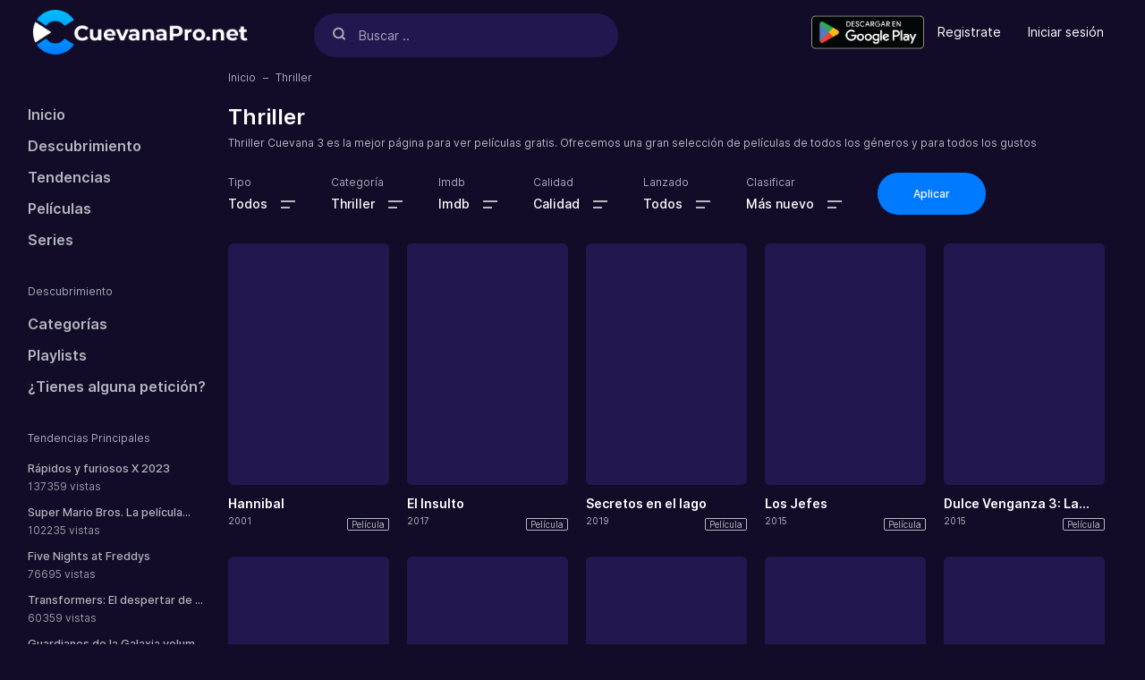

--- FILE ---
content_type: text/html; charset=UTF-8
request_url: https://cuevanapro.net/category/thriller
body_size: 9614
content:
<style>
@media only screen and (max-width: 956px) {
.app-aside {
    overflow-y: scroll;
}
}
</style>
<!DOCTYPE php>
<html lang="en">

<head>
   



    <link rel="stylesheet" href="https://cdn.fluidplayer.com/v2/current/fluidplayer.min.css" type="text/css">
    <script src="https://cdn.fluidplayer.com/v2/current/fluidplayer.min.js"></script>
    <meta charset="UTF-8">
    <link rel="manifest" href="/manifest.json">
    <script src="https://ajax.googleapis.com/ajax/libs/jquery/3.6.0/jquery.min.js"></script>
    <link rel="stylesheet" href="https://cdnjs.cloudflare.com/ajax/libs/font-awesome/5.15.4/css/all.min.css">
    <script src="https://hCaptcha.com/1/api.js" async></script>
    <script>
        $(document).ready(function() {
            // This will fire when document is ready:
            $(window).resize(function() {
                // This will fire each time the window is resized:
                if ($(window).width() >= 1024) {
                    // if larger or equal
                    $('.element').show();
                } else {
                    // if smaller
                    $(window).scroll(function() {

                        if ($(this).scrollTop() > 0) {
                            $('.fadein_out').fadeOut();
                        } else {
                            $('.fadein_out').fadeIn();
                        }
                    });
                }
            }).resize(); // This will simulate a resize to trigger the initial run.
        });
    </script>
        <meta http-equiv="X-UA-Compatible" content="IE=edge">
    <meta name="description" content="Thriller Cuevana 3 es la mejor página para ver películas gratis. Ofrecemos una gran selección de películas de todos los géneros y para todos los gustos">
    <meta name="viewport" content="width=device-width, initial-scale=1">
    <meta name="robots" content="index,follow" />
    <meta name="theme-color" content="#000">
    <meta name="HandheldFriendly" content="True">
    <meta http-equiv="cleartype" content="on">
            <link rel="canonical" href="https://cuevanapro.net/category/thriller">
        <link rel="dns-prefetch" href="//fonts.googleapis.com" />
    <link rel="dns-prefetch" href="//ajax.googleapis.com" />
    <link rel="dns-prefetch" href="//www.googletagmanager.com" />
    <link rel="dns-prefetch" href="//fonts.googleapis.com" />
    <link rel="dns-prefetch" href="//fonts.gstatic.com" />
    <link rel="dns-prefetch" href="//code.jquery.com" />
    <link rel="dns-prefetch" href="//cdnjs.cloudflare.com" />
            <link as="style" media="all" rel="stylesheet preload prefetch" href="https://cuevanapro.net/app/theme/assets/css/app.css" type="text/css" crossorigin="anonymous" />
                        <link as="style" media="all" rel="stylesheet preload prefetch" href="https://cuevanapro.net/app/theme/assets/css/purple.css" type="text/css" crossorigin="anonymous" />
        <link rel="preload" href="https://cuevanapro.net/public/assets/webfonts/inter/Inter-Regular.woff2" as="font" crossorigin="anonymous" />
    <link rel="preload" href="https://cuevanapro.net/public/assets/webfonts/inter/Inter-Medium.woff2" as="font" crossorigin="anonymous" />
    <link rel="preload" href="https://cuevanapro.net/public/assets/webfonts/inter/Inter-SemiBold.woff2" as="font" crossorigin="anonymous" />
    <link rel="preload" href="https://cuevanapro.net/public/assets/webfonts/inter/Inter-Bold.woff2" as="font" crossorigin="anonymous" />
    <link rel="preload" href="https://cuevanapro.net/public/assets/webfonts/inter/Inter-Black.woff2" as="font" crossorigin="anonymous" />
    <script type="text/javascript">
        var _URL = "https://cuevanapro.net";
        var _ASSETS = "https://cuevanapro.net/public/assets";
                    var _Auth = false;
                var __ = function(msgid) {
            return window.i18n[msgid] || msgid;
        };
        window.i18n = {
            'No comments yet': 'Todavía no hay comentarios',
            'You must sign in': 'Debe iniciar sesión',
            'Follow': 'Seguir',
            'Following': 'Siguiendo',
            'Show more': 'Mostrar más',
            'Show less': 'Mostrar menos',
            'no results': 'sin resultados',
            'Results': 'Resultados',
            'Comment': 'Comentario',
            'Actors': 'Actores',
        };
            </script>
    <style type="text/css">
        :root {
            --theme-color: #007aff;
            --button-color: #007aff;
            --background-color: ;
        }
    </style>
            <link rel="shortcut icon" href="https://cuevanapro.net/public/static/favicon.png?v=3.0.12">
    <script type="application/ld+json">
        {
            "@context": "https://schema.org",
            "@type": "WebSite",
            "url": "https://cuevanapro.net",
            "potentialAction": {
                "@type": "SearchAction",
                "target": "https://cuevanapro.net/search/{search_term_string}",
                "query-input": "required name=search_term_string"
            }
        }
    </script>
    <title>
        Thriller Ver Categorias, ver series online Gratis HD Cuevana 3    </title>
    <!-- Google tag (gtag.js) -->
    <script async src="https://www.googletagmanager.com/gtag/js?id=G-KK9JYXNZLT"></script>
    <script>
    window.dataLayer = window.dataLayer || [];
    function gtag(){dataLayer.push(arguments);}
    gtag('js', new Date());

    gtag('config', 'G-KK9JYXNZLT');
    </script>
    <!--script async src="https://js.wpadmngr.com/static/adManager.js" data-admpid="42649"></script-->
</head>

<body>
    <a class="skip-link d-none" href="#maincontent">Skip</a>

    <style>
    /* Estilos para el diálogo flotante en dispositivos móviles */
    #whatsapp-dialog {
        display: none;
        position: fixed;
        top: 32px;
        left: 0; /* Cambiado para que el diálogo se ajuste a la izquierda */
        width: 90%; /* Cambiado para que el diálogo ocupe el 100% del ancho */
        background-color: #2A2A2A; /* Fondo oscuro */
        color: white;
        padding: 10px;
        box-shadow: 0 0 5px rgba(0, 0, 0, 0.2);
        font-family: Arial, sans-serif;
        font-size: 16px;
        z-index: 1000;
        margin-left: 5%;
        animation: bounce 1.5s infinite; /* Agregada animación de rebote */
        border-radius: 8px;
    }

    #whatsapp-dialog a {
        display: inline-block; /* Cambiado para que el enlace se ajuste al contenido */
        margin: 0 10px; /* Agregado margen a los lados del enlace */
        color: white;
        text-decoration: none;
        width: 100%;
    }

    #whatsapp-dialog i {
        font-size: 24px;
        margin-right: 5px;
    }

    /* Animación de rebote */
    @keyframes bounce {
        0%, 20%, 50%, 80%, 100% {
            transform: translateY(0);
        }
        40% {
            transform: translateY(-10px);
        }
        60% {
            transform: translateY(-5px);
        }
    }
</style>
<script>
    // Función para mostrar y ocultar el diálogo flotante
    function showDialog() {
        var dialog = document.getElementById('whatsapp-dialog');

        // Comprobar si el dispositivo es móvil
        var isMobile = window.matchMedia('(max-width: 767px)').matches;

        if (isMobile) {
            var lastClick = localStorage.getItem('lastWhatsAppClick');
            var now = new Date();

            if (!lastClick || now - new Date(lastClick) > 24 * 60 * 60 * 1000) {
                dialog.style.display = 'flex';
            }
        }
    }

    // Ejecutar la función al cargar la página
    window.addEventListener('load', showDialog, false);
    function trackWhatsAppClick() {
        // Realizar una solicitud AJAX para incrementar el contador de clics.
        $.ajax({
            url: _URL + "/ajax/track_whatsapp_click",
            type: "post",
            success: function (response) {
                console.log(response);
            }
        });

        // Aquí puedes mantener o eliminar el código de seguimiento de Google Analytics, según prefieras.
        gtag('event', 'click', {
            'event_category': 'WhatsApp',
            'event_label': 'Invita a tus amigos'
        });

        // Almacenar la fecha y hora actuales en localStorage cuando se hace clic
        var now = new Date();
        localStorage.setItem('lastWhatsAppClick', now);

        // Ocultar el diálogo cuando se hace clic
        var dialog = document.getElementById('whatsapp-dialog');
        dialog.style.display = 'none';
    }

    window.addEventListener('load', showDialog, false);
</script>

<div id="whatsapp-dialog">
    <a target="_blank" onclick="trackWhatsAppClick()" href="https://peliculasgratis.app">
        <i class="fab fa-whatsapp"></i> Descarga LA APLICACION
    </a>
</div>
 
<div class="container">
    <div class="app">
        <div class="app-header">
            <div class="navbar navbar-expand-lg">
                <div class="menu d-md-none d-block" data-toggle="modal" data-target="#aside">
                    <svg class="icon">
                        <use xlink:href="https://cuevanapro.net/public/assets/img/sprite.svg#bars" />
                    </svg>
                </div>
                <div class="app-navbar" id="app-navbar">
 					                    <a href="https://cuevanapro.net" class="navbar-brand">
                        <img src="https://cuevanapro.net/public/static/logo.png?v=3.0.12" alt="Cuevana 3 OFICIAL | Ver todas las peliculas de cuevana" style="height:50px;width:auto;">
                    </a>
                	 										
                </div>
                <div class="search-btn d-md-none d-block">
                    <svg class="icon">
                        <use xlink:href="https://cuevanapro.net/public/assets/img/sprite.svg#search" />
                    </svg>
                </div>
                <form class="header-search input-group d-md-block d-none" method="post" action="https://cuevanapro.net/search" id="navbarToggler">
                    <input type="hidden" name="_ACTION" value="search">
                    <input type="hidden" name="_TOKEN" value="JDJ5JDEwJDRkRlQ0eEwxOXU1V2tVcHIzSml2cmVWUkRzY2ZlUzFTay9CMjVGNXFMVnhjTDVvTXhZUkVp">
                    <div class="typeahead__container app-search">
                        <div class="typeahead__field">
                            <div class="typeahead__query">
                                <label for="search-input" class="btn px-0 mb-0" aria-label="Buscar">
                                    <svg class="icon">
                                        <use xlink:href="https://cuevanapro.net/public/assets/img/sprite.svg#search" />
                                    </svg>
                                </label>
                                <input class="video-search form-control" name="q" type="text" id="search-input" placeholder="Buscar .." autocomplete="off">
                                <button type="button" class="btn close-btn d-md-none d-block px-0" aria-label="Cerrar">
                                    <svg class="icon">
                                        <use xlink:href="https://cuevanapro.net/public/assets/img/sprite.svg#close" />
                                    </svg>
                                </button>
                            </div>
                        </div>
                    </div>
                </form>
                <div class="d-md-block d-none">
                    <div style="display: flex; justify-content: center;">
                        <a href="https://peliculasgratis.app" target="_blank">
                            <img src="/public/assets/img/playstore.png" alt="" style="max-width: 100%; max-height: 100px;">
                        </a>
                    </div>
                </div>
                <ul class="navbar-nav navbar-user ml-auto align-items-center text-nowrap">
                                        <li class="nav-item">
                        <a class="nav-link" href="https://cuevanapro.net/register" aria-label="Registrate">
                            Registrate                        </a>
                    </li>
                    <li class="nav-item">
                        <a class="nav-link" href="https://cuevanapro.net/login" aria-label="Iniciar sesión">
                            Iniciar sesión                        </a>
                    </li>
                                    </ul>
            </div>
            <div class="d-md-none d-block">
                <div style="display: flex; justify-content: center;">
                    <a href="https://peliculasgratis.app" target="_blank">
                        <img src="/public/assets/img/playstore.png" alt="" style="max-width: 100%; max-height: 100px;">
                    </a>
                </div>
            </div>
        </div>
        <div class="app-wrapper">
 			            <div class="app-aside nav-aside" id="aside">
				<br /><br />
                <button class="modal-close d-md-none d-block" data-dismiss="modal">
                    <svg class="icon">
                        <use xlink:href="https://cuevanapro.net/public/assets/img/sprite.svg#close" />
                    </svg>
                </button>
                <ul class="nav mb-3 nav-user d-md-none d-block">
                                        <li class="nav-item">
                        <a class="nav-link" href="https://cuevanapro.net/register" aria-label="Registrate">
                            Registrate                        </a>
                    </li>
                    <li class="nav-item">
                        <a class="nav-link" href="https://cuevanapro.net/login" aria-label="Iniciar sesión">
                            Iniciar sesión                        </a>
                    </li>
                                    </ul>
                <ul class="nav">
                    <li >
                        <a href="https://cuevanapro.net/">
                                                        Inicio</a>
                    </li>
                    <li >
                        <a href="https://cuevanapro.net/discovery">
                                                        Descubrimiento</a>
                    </li>
                                        <li >
                        <a href="https://cuevanapro.net/trends">
                                                        Tendencias</a>
                    </li>
                                                            <li >
                        <a href="https://cuevanapro.net/movies">
                                                        Películas</a>
                    </li>
                                                            <li >
                        <a href="https://cuevanapro.net/series">
                                                        Series</a>
                    </li>
                                                                                                    <li class="nav-header">
                        Descubrimiento                    </li>
                                        <li >
                        <a href="https://cuevanapro.net/categories">
                                                        Categorías</a>
                    </li>
                    						                                         
                                        <li >
                        <a href="https://cuevanapro.net/playlists">
                                                        Playlists</a>
                    </li>
                          
						                    <li >
                        <a href="https://cuevanapro.net/request">
                                                        ¿Tienes alguna petición?</a>
                    </li>
                           
						              
					 
                                        <li class="nav-header">Tendencias Principales</li>
                                        <li>
                        <a href="https://cuevanapro.net/movie/rapidos-y-furiosos-x-2023" style="align-items: flex-start;font-size: 0.785rem;display: flex;flex-direction: column;font-weight: 500;">
                            <div>Rápidos y furiosos X 2023</div>
                            <div style="display: flex;align-items: center;font-size: 0.75rem;font-weight: normal;color: #9999a5;">
                                <div>137359 vistas</div>
                            </div>
                        </a>
                    </li>
                                        <li>
                        <a href="https://cuevanapro.net/movie/super-mario-bros-la-pelicula" style="align-items: flex-start;font-size: 0.785rem;display: flex;flex-direction: column;font-weight: 500;">
                            <div>Super Mario Bros. La película...</div>
                            <div style="display: flex;align-items: center;font-size: 0.75rem;font-weight: normal;color: #9999a5;">
                                <div>102235 vistas</div>
                            </div>
                        </a>
                    </li>
                                        <li>
                        <a href="https://cuevanapro.net/movie/five-nights-at-freddys" style="align-items: flex-start;font-size: 0.785rem;display: flex;flex-direction: column;font-weight: 500;">
                            <div>Five Nights at Freddys</div>
                            <div style="display: flex;align-items: center;font-size: 0.75rem;font-weight: normal;color: #9999a5;">
                                <div>76695 vistas</div>
                            </div>
                        </a>
                    </li>
                                        <li>
                        <a href="https://cuevanapro.net/movie/transformers-el-despertar-de-las-bestias" style="align-items: flex-start;font-size: 0.785rem;display: flex;flex-direction: column;font-weight: 500;">
                            <div>Transformers: El despertar de ...</div>
                            <div style="display: flex;align-items: center;font-size: 0.75rem;font-weight: normal;color: #9999a5;">
                                <div>60359 vistas</div>
                            </div>
                        </a>
                    </li>
                                        <li>
                        <a href="https://cuevanapro.net/movie/guardianes-de-la-galaxia-volumen-3" style="align-items: flex-start;font-size: 0.785rem;display: flex;flex-direction: column;font-weight: 500;">
                            <div>Guardianes de la Galaxia volum...</div>
                            <div style="display: flex;align-items: center;font-size: 0.75rem;font-weight: normal;color: #9999a5;">
                                <div>55846 vistas</div>
                            </div>
                        </a>
                    </li>
                                        <li>
                        <a href="https://cuevanapro.net/movie/john-wick-4" style="align-items: flex-start;font-size: 0.785rem;display: flex;flex-direction: column;font-weight: 500;">
                            <div>John Wick 4</div>
                            <div style="display: flex;align-items: center;font-size: 0.75rem;font-weight: normal;color: #9999a5;">
                                <div>51128 vistas</div>
                            </div>
                        </a>
                    </li>
                                        <li>
                        <a href="https://cuevanapro.net/movie/spider-man-a-traves-del-spider-verso" style="align-items: flex-start;font-size: 0.785rem;display: flex;flex-direction: column;font-weight: 500;">
                            <div>Spider-Man: A través del Spid...</div>
                            <div style="display: flex;align-items: center;font-size: 0.75rem;font-weight: normal;color: #9999a5;">
                                <div>46848 vistas</div>
                            </div>
                        </a>
                    </li>
                                        <li>
                        <a href="https://cuevanapro.net/movie/avatar-el-sentido-del-agua" style="align-items: flex-start;font-size: 0.785rem;display: flex;flex-direction: column;font-weight: 500;">
                            <div>Avatar: El sentido del agua</div>
                            <div style="display: flex;align-items: center;font-size: 0.75rem;font-weight: normal;color: #9999a5;">
                                <div>42757 vistas</div>
                            </div>
                        </a>
                    </li>
                                        <li>
                        <a href="https://cuevanapro.net/movie/rapidos-y-furiosos-10" style="align-items: flex-start;font-size: 0.785rem;display: flex;flex-direction: column;font-weight: 500;">
                            <div>Rápidos y furiosos 10</div>
                            <div style="display: flex;align-items: center;font-size: 0.75rem;font-weight: normal;color: #9999a5;">
                                <div>36593 vistas</div>
                            </div>
                        </a>
                    </li>
                                        <li>
                        <a href="https://cuevanapro.net/movie/la-sirenita-la-pelicula" style="align-items: flex-start;font-size: 0.785rem;display: flex;flex-direction: column;font-weight: 500;">
                            <div>La sirenita </div>
                            <div style="display: flex;align-items: center;font-size: 0.75rem;font-weight: normal;color: #9999a5;">
                                <div>34439 vistas</div>
                            </div>
                        </a>
                    </li>
                                                   
                	<li class="nav-header">
                        Redes Sociales                    </li> 
                    <li>
                        <a href="# target="_blank">
                            							Discord                    	</a>
                    </li>
 					 					 					 					                </ul>
            </div>
 			            <div class="app-container flex-fill">
                <div class="container">
<div class="app-content mb-lg-0 mb-5">
    <nav>
        <ol class="breadcrumb">
            <li class="breadcrumb-item"><a href="https://cuevanapro.net">Inicio</a></li>
            <li class="breadcrumb-item active"><a href="https://cuevanapro.net/category/thriller">
                    Thriller</a></li>
        </ol>
    </nav>
        <div class="filter-btn" data-toggle="modal" data-target="#filter">
        <svg class="icon">
            <use xlink:href="https://cuevanapro.net/public/assets/img/sprite.svg#filter" />
        </svg>
    </div>
    <div class="d-flex">
        <div class="app-content">
            <div class="app-section">
                <div class="mb-4">
                    <div class="text-24 text-white font-weight-bold">
                        Thriller                    </div>
                    <div class="subtext text-12">
                        Thriller Cuevana 3 es la mejor página para ver películas gratis. Ofrecemos una gran selección de películas de todos los géneros y para todos los gustos                    </div>
                </div>
                <form method="post" class="form">
    <input type="hidden" name="_ACTION" value="filter">
    <div class="filter-toolbar">
                <div class="filter-item" id="type">
            <label>
                Tipo</label>
            <div class="filter-item-content dropdown-toggle" role="button" id="filter-type" data-toggle="dropdown" aria-haspopup="true" aria-expanded="false">
                <input type="hidden" name="type" value="">
                <div class="filter-value"></div>
                <div class="dropdown-btn"></div>
            </div>
            <div class="dropdown-menu" aria-labelledby="filter-type">
                <li value="" class="selected">
                    Todos                </li>
                <li value="movie" >
                    Película                </li>
                <li value="serie" >
                    Mostrar                </li>
            </div>
        </div>
                <div class="filter-item" id="category">
            <label>
                Categoría</label>
            <div class="filter-item-content dropdown-toggle" role="button" id="filter-category" data-toggle="dropdown" aria-haspopup="true" aria-expanded="false">
                <input type="hidden" name="category" value="">
                <div class="filter-value"></div>
                <div class="dropdown-btn"></div>
            </div>
            <div class="dropdown-menu dropdown-2x" aria-labelledby="filter-category">
                <li value="" class="selected">
                    Todos                </li>
                                <li value="75" >
                                    </li>
                                <li value="9" >
                    Acción                </li>
                                <li value="58" >
                    Action & Adventure                </li>
                                <li value="72" >
                    Adventure                </li>
                                <li value="3" >
                    Animación                </li>
                                <li value="60" >
                    Animation                </li>
                                <li value="10" >
                    Anime                </li>
                                <li value="44" >
                    Artes marciales                </li>
                                <li value="45" >
                    Asesinos en serie                </li>
                                <li value="4" >
                    Aventura                </li>
                                <li value="26" >
                    Baile                </li>
                                <li value="20" >
                    Bélico                </li>
                                <li value="76" >
                    Bélico Guerra                </li>
                                <li value="70" >
                    Biográfia                </li>
                                <li value="32" >
                    Biografico                </li>
                                <li value="29" >
                    Catástrofe                </li>
                                <li value="14" >
                    Ciencia Ficción                </li>
                                <li value="30" >
                    Cine Adolescente                </li>
                                <li value="37" >
                    Cine LGBT                </li>
                                <li value="53" >
                    Cine Negro                </li>
                                <li value="41" >
                    Cine Policiaco                </li>
                                <li value="54" >
                    Clásicas                </li>
                                <li value="1" >
                    Comedia                </li>
                                <li value="36" >
                    Comedia Negra                </li>
                                <li value="61" >
                    Comedy                </li>
                                <li value="78" >
                    corto                </li>
                                <li value="62" >
                    Crime                </li>
                                <li value="15" >
                    Crimen                </li>
                                <li value="33" >
                    DC Comics                </li>
                                <li value="25" >
                    Deportes                </li>
                                <li value="52" >
                    Desapariciones                </li>
                                <li value="17" >
                    Disney                </li>
                                <li value="12" >
                    Documental                </li>
                                <li value="71" >
                    Documentales                </li>
                                <li value="67" >
                    Documentary                </li>
                                <li value="5" >
                    Drama                </li>
                                <li value="47" >
                    Erótico                </li>
                                <li value="73" >
                    Familia                </li>
                                <li value="19" >
                    Familiar                </li>
                                <li value="64" >
                    Family                </li>
                                <li value="2" >
                    Fantasía                </li>
                                <li value="24" >
                    Guerra                </li>
                                <li value="16" >
                    Historia                </li>
                                <li value="23" >
                    Horror                </li>
                                <li value="55" >
                    Humor                </li>
                                <li value="49" >
                    Humor Negro                </li>
                                <li value="28" >
                    Infantil                </li>
                                <li value="27" >
                    Intriga                </li>
                                <li value="68" >
                    Kids                </li>
                                <li value="50" >
                    live action                </li>
                                <li value="35" >
                    Marvel Comics                </li>
                                <li value="11" >
                    Misterio                </li>
                                <li value="13" >
                    Música                </li>
                                <li value="22" >
                    Musical                </li>
                                <li value="63" >
                    Mystery                </li>
                                <li value="46" >
                    Navidad                </li>
                                <li value="38" >
                    Policial                </li>
                                <li value="48" >
                    Político                </li>
                                <li value="42" >
                    Psicológico                </li>
                                <li value="69" >
                    Reality                </li>
                                <li value="57" >
                    Reality-TV                </li>
                                <li value="8" >
                    Romance                </li>
                                <li value="59" >
                    Sci-Fi & Fantasy                </li>
                                <li value="51" >
                    Secuestro                </li>
                                <li value="77" >
                    Sin categoría                </li>
                                <li value="40" >
                    Slasher                </li>
                                <li value="74" >
                    Soap                </li>
                                <li value="39" >
                    Sobrenatural                </li>
                                <li value="43" >
                    Stand Up                </li>
                                <li value="34" >
                    Superhéroes                </li>
                                <li value="79" >
                    Suspense                </li>
                                <li value="6" >
                    Suspenso                </li>
                                <li value="7" >
                    Terror                </li>
                                <li value="21" class="selected">
                    Thriller                </li>
                                <li value="56" >
                    Tokusatsu                </li>
                                <li value="65" >
                    TV Series                </li>
                                <li value="66" >
                    War & Politics                </li>
                                <li value="18" >
                    Western                </li>
                                <li value="31" >
                    Zombie                </li>
                            </div>
        </div>
        <div class="filter-item" id="imdb">
            <label>
                Imdb</label>
            <div class="filter-item-content dropdown-toggle" role="button" id="filter-imdb" data-toggle="dropdown" aria-haspopup="true" aria-expanded="false">
                <input type="hidden" name="imdb" value="">
                <div class="filter-value"></div>
                <div class="dropdown-btn"></div>
            </div>
            <div class="dropdown-menu" aria-labelledby="filter-imdb">
                <li value="" class="selected">
                    Imdb                </li>
                                <li value="4" >
                    4 y otra vez                </li>
                                <li value="5" >
                    5 y otra vez                </li>
                                <li value="6" >
                    6 y otra vez                </li>
                                <li value="7" >
                    7 y otra vez                </li>
                                <li value="8" >
                    8 y otra vez                </li>
                                <li value="9" >
                    9 y otra vez                </li>
                            </div>
        </div>
        <div class="filter-item" id="quality">
            <label>
                Calidad</label>
            <div class="filter-item-content dropdown-toggle" role="button" id="filter-quality" data-toggle="dropdown" aria-haspopup="true" aria-expanded="false">
                <input type="hidden" name="quality" value="">
                <div class="filter-value"></div>
                <div class="dropdown-btn"></div>
            </div>
            <div class="dropdown-menu" aria-labelledby="filter-quality">
                <li value="" class="selected">
                    Calidad                </li>
                                <li value="CAM" >
                    CAM                </li>
                                <li value="SD" >
                    SD                </li>
                                <li value="HD" >
                    HD                </li>
                                <li value="Ultra HD" >
                    Ultra HD                </li>
                            </div>
        </div>
        <div class="filter-item" id="year">
            <label>
                Lanzado</label>
            <div class="filter-item-content dropdown-toggle" role="button" id="filter-released" data-toggle="dropdown" aria-haspopup="true" aria-expanded="false">
                <input type="hidden" name="released" value="">
                <div class="filter-value"></div>
                <div class="dropdown-btn"></div>
            </div>
            <div class="dropdown-menu" aria-labelledby="filter-released">
                <li value="" class="selected">
                    Todos                </li>
                <li value="2010-2020" >2010 -
                    2026                </li>
                <li value="2000-2009" >2000 - 2009</li>
                <li value="1990-1999" >1990 - 1999</li>
                <li value="1980-1989" >1980 - 1989</li>
            </div>
        </div>
        <div class="filter-item" id="sorting">
            <label>
                Clasificar</label>
            <div class="filter-item-content dropdown-toggle" role="button" id="filter-sorting" data-toggle="dropdown" aria-haspopup="true" aria-expanded="false">
                <input type="hidden" name="sorting" value="">
                <div class="filter-value"></div>
                <div class="dropdown-btn"></div>
            </div>
            <div class="dropdown-menu" aria-labelledby="filter-sorting">
                <li value="newest" class="selected">
                    Más nuevo                </li>
                <li value="popular" >
                    Popular                </li>
                <li value="released" >
                    Destacado                </li>
                <li value="released" >
                    Lanzado                </li>
                <li value="imdb" >
                    Imdb                </li>
            </div>
        </div>
        <button type="submit" class="btn btn-theme btn-apply">
            Aplicar</button>
    </div>
</form>
<div class="app-filter aside aside-lg aside-sm app-filter-md" id="filter">
    <div class="modal-dialog p-3">
        <button class="modal-close d-md-none d-block" data-dismiss="modal">
            <svg class="icon">
                <use xlink:href="https://cuevanapro.net/public/assets/img/sprite.svg#close" />
            </svg>
        </button>
        <form method="post" class="pt-4">
            <input type="hidden" name="_ACTION" value="filter">
                        <div class="form-group">
                <label class="custom-label">
                    Tipo</label>
                <select name="category" class="custom-select">
                    <option value="">
                        Todos                    </option>
                    <option value="movie" >
                        Película                    </option>
                    <option value="serie" >
                        Mostrar                    </option>
                </select>
            </div>
                        <div class="form-group">
                <label class="custom-label">
                    Categoría</label>
                <select name="category" class="custom-select">
                    <option value="">
                        Categoría                    </option>
                                        <option value="75" >
                                            </option>
                                        <option value="9" >
                        Acción                    </option>
                                        <option value="58" >
                        Action & Adventure                    </option>
                                        <option value="72" >
                        Adventure                    </option>
                                        <option value="3" >
                        Animación                    </option>
                                        <option value="60" >
                        Animation                    </option>
                                        <option value="10" >
                        Anime                    </option>
                                        <option value="44" >
                        Artes marciales                    </option>
                                        <option value="45" >
                        Asesinos en serie                    </option>
                                        <option value="4" >
                        Aventura                    </option>
                                        <option value="26" >
                        Baile                    </option>
                                        <option value="20" >
                        Bélico                    </option>
                                        <option value="76" >
                        Bélico Guerra                    </option>
                                        <option value="70" >
                        Biográfia                    </option>
                                        <option value="32" >
                        Biografico                    </option>
                                        <option value="29" >
                        Catástrofe                    </option>
                                        <option value="14" >
                        Ciencia Ficción                    </option>
                                        <option value="30" >
                        Cine Adolescente                    </option>
                                        <option value="37" >
                        Cine LGBT                    </option>
                                        <option value="53" >
                        Cine Negro                    </option>
                                        <option value="41" >
                        Cine Policiaco                    </option>
                                        <option value="54" >
                        Clásicas                    </option>
                                        <option value="1" >
                        Comedia                    </option>
                                        <option value="36" >
                        Comedia Negra                    </option>
                                        <option value="61" >
                        Comedy                    </option>
                                        <option value="78" >
                        corto                    </option>
                                        <option value="62" >
                        Crime                    </option>
                                        <option value="15" >
                        Crimen                    </option>
                                        <option value="33" >
                        DC Comics                    </option>
                                        <option value="25" >
                        Deportes                    </option>
                                        <option value="52" >
                        Desapariciones                    </option>
                                        <option value="17" >
                        Disney                    </option>
                                        <option value="12" >
                        Documental                    </option>
                                        <option value="71" >
                        Documentales                    </option>
                                        <option value="67" >
                        Documentary                    </option>
                                        <option value="5" >
                        Drama                    </option>
                                        <option value="47" >
                        Erótico                    </option>
                                        <option value="73" >
                        Familia                    </option>
                                        <option value="19" >
                        Familiar                    </option>
                                        <option value="64" >
                        Family                    </option>
                                        <option value="2" >
                        Fantasía                    </option>
                                        <option value="24" >
                        Guerra                    </option>
                                        <option value="16" >
                        Historia                    </option>
                                        <option value="23" >
                        Horror                    </option>
                                        <option value="55" >
                        Humor                    </option>
                                        <option value="49" >
                        Humor Negro                    </option>
                                        <option value="28" >
                        Infantil                    </option>
                                        <option value="27" >
                        Intriga                    </option>
                                        <option value="68" >
                        Kids                    </option>
                                        <option value="50" >
                        live action                    </option>
                                        <option value="35" >
                        Marvel Comics                    </option>
                                        <option value="11" >
                        Misterio                    </option>
                                        <option value="13" >
                        Música                    </option>
                                        <option value="22" >
                        Musical                    </option>
                                        <option value="63" >
                        Mystery                    </option>
                                        <option value="46" >
                        Navidad                    </option>
                                        <option value="38" >
                        Policial                    </option>
                                        <option value="48" >
                        Político                    </option>
                                        <option value="42" >
                        Psicológico                    </option>
                                        <option value="69" >
                        Reality                    </option>
                                        <option value="57" >
                        Reality-TV                    </option>
                                        <option value="8" >
                        Romance                    </option>
                                        <option value="59" >
                        Sci-Fi & Fantasy                    </option>
                                        <option value="51" >
                        Secuestro                    </option>
                                        <option value="77" >
                        Sin categoría                    </option>
                                        <option value="40" >
                        Slasher                    </option>
                                        <option value="74" >
                        Soap                    </option>
                                        <option value="39" >
                        Sobrenatural                    </option>
                                        <option value="43" >
                        Stand Up                    </option>
                                        <option value="34" >
                        Superhéroes                    </option>
                                        <option value="79" >
                        Suspense                    </option>
                                        <option value="6" >
                        Suspenso                    </option>
                                        <option value="7" >
                        Terror                    </option>
                                        <option value="21" >
                        Thriller                    </option>
                                        <option value="56" >
                        Tokusatsu                    </option>
                                        <option value="65" >
                        TV Series                    </option>
                                        <option value="66" >
                        War & Politics                    </option>
                                        <option value="18" >
                        Western                    </option>
                                        <option value="31" >
                        Zombie                    </option>
                                    </select>
            </div>
            <div class="form-group">
                <label class="custom-label">
                    Imdb</label>
                <select name="imdb" class="custom-select change-ajax">
                    <option value="">
                        Imdb                    </option>
                                        <option value="4" >
                        4 y otra vez                    </option>
                                        <option value="5" >
                        5 y otra vez                    </option>
                                        <option value="6" >
                        6 y otra vez                    </option>
                                        <option value="7" >
                        7 y otra vez                    </option>
                                        <option value="8" >
                        8 y otra vez                    </option>
                                        <option value="9" >
                        9 y otra vez                    </option>
                                    </select>
            </div>
            <div class="form-group">
                <label class="custom-label">
                    Lanzado</label>
                <select name="released" class="custom-select">
                    <option value="">
                        Lanzado                    </option>
                    <option value="2010-2026" >2010 -
                        2026                    </option>
                    <option value="2000-2009" >2000 - 2009</option>
                    <option value="1990-1999" >1990 - 1999</option>
                    <option value="1980-1989" >1980 - 1989</option>
                </select>
            </div>
            <div class="form-group">
                <label class="custom-label">
                    Clasificar</label>
                <select name="sorting" class="custom-select">
                    <option value="newest" >
                        Más nuevo                    </option>
                    <option value="popular" >
                        Popular                    </option>
                    <option value="released" >
                        Lanzado                    </option>
                    <option value="imdb" >
                        Imdb                    </option>
                </select>
            </div>
            <button type="submit" class="btn btn-block btn-theme">
                Aplicar</button>
        </form>
    </div>
</div>                <div class="row row-cols-md-5 row-cols-2">
                                        <div class="col">
                        <div class="list-movie">
                            <a href="https://cuevanapro.net/movie/hannibal" class="list-media">
                                                                <div class="list-media-attr">
                                    <div class="quality">
                                        1080p                                    </div>
                                </div>
                                                                        <div class="list-media-attr">
                                                <div class="quality">
                            1080p                        </div>
                                                                    </div>
                                                    <div class="play-btn">
                                    <svg class="icon">
                                        <use xlink:href="https://cuevanapro.net/public/assets/img/sprite.svg#play" />
                                    </svg>
                                </div>
                                <div class="media media-cover" data-src="https://static.esplay.one/movie/cover/original/9d0eda00b72234d6088e203ad3e49395.webp">
                                </div>
                            </a>
                            <div class="list-caption">
                                <a href="https://cuevanapro.net/movie/hannibal" class="list-title">
                                    Hannibal                                </a>
<div class="list-year" style="display:inline">2001 <div class="mpaa float-right" style="display:inline;margin-top: 5px;">Película</div></div>
                            </div>
                        </div>
                    </div>
                                        <div class="col">
                        <div class="list-movie">
                            <a href="https://cuevanapro.net/movie/el-insulto" class="list-media">
                                                                <div class="list-media-attr">
                                    <div class="quality">
                                        1080p                                    </div>
                                </div>
                                                                        <div class="list-media-attr">
                                                <div class="quality">
                            1080p                        </div>
                                                                    </div>
                                                    <div class="play-btn">
                                    <svg class="icon">
                                        <use xlink:href="https://cuevanapro.net/public/assets/img/sprite.svg#play" />
                                    </svg>
                                </div>
                                <div class="media media-cover" data-src="https://static.esplay.one/movie/cover/original/8b909821f5b8fa53abcabd42825197fb.webp">
                                </div>
                            </a>
                            <div class="list-caption">
                                <a href="https://cuevanapro.net/movie/el-insulto" class="list-title">
                                    El Insulto                                </a>
<div class="list-year" style="display:inline">2017 <div class="mpaa float-right" style="display:inline;margin-top: 5px;">Película</div></div>
                            </div>
                        </div>
                    </div>
                                        <div class="col">
                        <div class="list-movie">
                            <a href="https://cuevanapro.net/movie/secretos-en-el-lago" class="list-media">
                                                                <div class="list-media-attr">
                                    <div class="quality">
                                        -                                    </div>
                                </div>
                                                                        <div class="list-media-attr">
                                                <div class="quality">
                            -                        </div>
                                                                    </div>
                                                    <div class="play-btn">
                                    <svg class="icon">
                                        <use xlink:href="https://cuevanapro.net/public/assets/img/sprite.svg#play" />
                                    </svg>
                                </div>
                                <div class="media media-cover" data-src="https://static.esplay.one/movie/cover/original/23381a40f31a11eab715ab112db7e76c.webp">
                                </div>
                            </a>
                            <div class="list-caption">
                                <a href="https://cuevanapro.net/movie/secretos-en-el-lago" class="list-title">
                                    Secretos en el lago                                </a>
<div class="list-year" style="display:inline">2019 <div class="mpaa float-right" style="display:inline;margin-top: 5px;">Película</div></div>
                            </div>
                        </div>
                    </div>
                                        <div class="col">
                        <div class="list-movie">
                            <a href="https://cuevanapro.net/movie/los-jefes" class="list-media">
                                                                <div class="list-media-attr">
                                    <div class="quality">
                                        HD                                    </div>
                                </div>
                                                                        <div class="list-media-attr">
                                                <div class="quality">
                            HD                        </div>
                                                                    </div>
                                                    <div class="play-btn">
                                    <svg class="icon">
                                        <use xlink:href="https://cuevanapro.net/public/assets/img/sprite.svg#play" />
                                    </svg>
                                </div>
                                <div class="media media-cover" data-src="https://pelisimg.online/cover/los-jefes.jpg">
                                </div>
                            </a>
                            <div class="list-caption">
                                <a href="https://cuevanapro.net/movie/los-jefes" class="list-title">
                                    Los Jefes                                </a>
<div class="list-year" style="display:inline">2015 <div class="mpaa float-right" style="display:inline;margin-top: 5px;">Película</div></div>
                            </div>
                        </div>
                    </div>
                                        <div class="col">
                        <div class="list-movie">
                            <a href="https://cuevanapro.net/movie/dulce-venganza-3-la-venganza-es-mia" class="list-media">
                                                                <div class="list-media-attr">
                                    <div class="quality">
                                        HD                                    </div>
                                </div>
                                                                        <div class="list-media-attr">
                                                <div class="quality">
                            HD                        </div>
                                                                    </div>
                                                    <div class="play-btn">
                                    <svg class="icon">
                                        <use xlink:href="https://cuevanapro.net/public/assets/img/sprite.svg#play" />
                                    </svg>
                                </div>
                                <div class="media media-cover" data-src="https://pelisimg.online/cover/dulce-venganza-3-la-venganza-es-mia.jpg">
                                </div>
                            </a>
                            <div class="list-caption">
                                <a href="https://cuevanapro.net/movie/dulce-venganza-3-la-venganza-es-mia" class="list-title">
                                    Dulce Venganza 3: La Venganza es Mia                                </a>
<div class="list-year" style="display:inline">2015 <div class="mpaa float-right" style="display:inline;margin-top: 5px;">Película</div></div>
                            </div>
                        </div>
                    </div>
                                        <div class="col">
                        <div class="list-movie">
                            <a href="https://cuevanapro.net/movie/el-cadaver-de-anna-fritz" class="list-media">
                                                                <div class="list-media-attr">
                                    <div class="quality">
                                        HD                                    </div>
                                </div>
                                                                        <div class="list-media-attr">
                                                <div class="quality">
                            HD                        </div>
                                                                    </div>
                                                    <div class="play-btn">
                                    <svg class="icon">
                                        <use xlink:href="https://cuevanapro.net/public/assets/img/sprite.svg#play" />
                                    </svg>
                                </div>
                                <div class="media media-cover" data-src="https://pelisimg.online/cover/el-cadaver-de-anna-fritz.jpg">
                                </div>
                            </a>
                            <div class="list-caption">
                                <a href="https://cuevanapro.net/movie/el-cadaver-de-anna-fritz" class="list-title">
                                    El Cadáver de Anna Fritz                                </a>
<div class="list-year" style="display:inline">2015 <div class="mpaa float-right" style="display:inline;margin-top: 5px;">Película</div></div>
                            </div>
                        </div>
                    </div>
                                        <div class="col">
                        <div class="list-movie">
                            <a href="https://cuevanapro.net/movie/resucitados" class="list-media">
                                                                <div class="list-media-attr">
                                    <div class="quality">
                                        HD                                    </div>
                                </div>
                                                                        <div class="list-media-attr">
                                                <div class="quality">
                            HD                        </div>
                                                                    </div>
                                                    <div class="play-btn">
                                    <svg class="icon">
                                        <use xlink:href="https://cuevanapro.net/public/assets/img/sprite.svg#play" />
                                    </svg>
                                </div>
                                <div class="media media-cover" data-src="https://pelisimg.online/cover/resucitados.jpg">
                                </div>
                            </a>
                            <div class="list-caption">
                                <a href="https://cuevanapro.net/movie/resucitados" class="list-title">
                                    Resucitados                                </a>
<div class="list-year" style="display:inline">2015 <div class="mpaa float-right" style="display:inline;margin-top: 5px;">Película</div></div>
                            </div>
                        </div>
                    </div>
                                        <div class="col">
                        <div class="list-movie">
                            <a href="https://cuevanapro.net/movie/dulce-venganza" class="list-media">
                                                                <div class="list-media-attr">
                                    <div class="quality">
                                        HD                                    </div>
                                </div>
                                                                        <div class="list-media-attr">
                                                <div class="quality">
                            HD                        </div>
                                                                    </div>
                                                    <div class="play-btn">
                                    <svg class="icon">
                                        <use xlink:href="https://cuevanapro.net/public/assets/img/sprite.svg#play" />
                                    </svg>
                                </div>
                                <div class="media media-cover" data-src="https://pelisimg.online/cover/dulce-venganza.jpg">
                                </div>
                            </a>
                            <div class="list-caption">
                                <a href="https://cuevanapro.net/movie/dulce-venganza" class="list-title">
                                    Dulce Venganza                                </a>
<div class="list-year" style="display:inline">2016 <div class="mpaa float-right" style="display:inline;margin-top: 5px;">Película</div></div>
                            </div>
                        </div>
                    </div>
                                        <div class="col">
                        <div class="list-movie">
                            <a href="https://cuevanapro.net/movie/leatherface-la-mascara-del-terror" class="list-media">
                                                                <div class="list-media-attr">
                                    <div class="quality">
                                        HD                                    </div>
                                </div>
                                                                        <div class="list-media-attr">
                                                <div class="quality">
                            HD                        </div>
                                                                    </div>
                                                    <div class="play-btn">
                                    <svg class="icon">
                                        <use xlink:href="https://cuevanapro.net/public/assets/img/sprite.svg#play" />
                                    </svg>
                                </div>
                                <div class="media media-cover" data-src="https://pelisimg.online/cover/leatherface-la-mascara-del-terror.jpg">
                                </div>
                            </a>
                            <div class="list-caption">
                                <a href="https://cuevanapro.net/movie/leatherface-la-mascara-del-terror" class="list-title">
                                    Leatherface: La Máscara del Terror                                </a>
<div class="list-year" style="display:inline">2017 <div class="mpaa float-right" style="display:inline;margin-top: 5px;">Película</div></div>
                            </div>
                        </div>
                    </div>
                                        <div class="col">
                        <div class="list-movie">
                            <a href="https://cuevanapro.net/movie/juego-macabro-vii" class="list-media">
                                                                <div class="list-media-attr">
                                    <div class="quality">
                                        HD                                    </div>
                                </div>
                                                                        <div class="list-media-attr">
                                                <div class="quality">
                            HD                        </div>
                                                                    </div>
                                                    <div class="play-btn">
                                    <svg class="icon">
                                        <use xlink:href="https://cuevanapro.net/public/assets/img/sprite.svg#play" />
                                    </svg>
                                </div>
                                <div class="media media-cover" data-src="https://pelisimg.online/cover/juego-macabro-vii.jpg">
                                </div>
                            </a>
                            <div class="list-caption">
                                <a href="https://cuevanapro.net/movie/juego-macabro-vii" class="list-title">
                                    Juego Macabro VII                                </a>
<div class="list-year" style="display:inline">2010 <div class="mpaa float-right" style="display:inline;margin-top: 5px;">Película</div></div>
                            </div>
                        </div>
                    </div>
                                        <div class="col">
                        <div class="list-movie">
                            <a href="https://cuevanapro.net/movie/dulce-venganza-2" class="list-media">
                                                                <div class="list-media-attr">
                                    <div class="quality">
                                        HD                                    </div>
                                </div>
                                                                        <div class="list-media-attr">
                                                <div class="quality">
                            HD                        </div>
                                                                    </div>
                                                    <div class="play-btn">
                                    <svg class="icon">
                                        <use xlink:href="https://cuevanapro.net/public/assets/img/sprite.svg#play" />
                                    </svg>
                                </div>
                                <div class="media media-cover" data-src="https://pelisimg.online/cover/dulce-venganza-2.jpg">
                                </div>
                            </a>
                            <div class="list-caption">
                                <a href="https://cuevanapro.net/movie/dulce-venganza-2" class="list-title">
                                    Dulce Venganza 2                                </a>
<div class="list-year" style="display:inline">2013 <div class="mpaa float-right" style="display:inline;margin-top: 5px;">Película</div></div>
                            </div>
                        </div>
                    </div>
                                        <div class="col">
                        <div class="list-movie">
                            <a href="https://cuevanapro.net/movie/plan-de-escape" class="list-media">
                                                                <div class="list-media-attr">
                                    <div class="quality">
                                        HD                                    </div>
                                </div>
                                                                        <div class="list-media-attr">
                                                <div class="quality">
                            HD                        </div>
                                                                    </div>
                                                    <div class="play-btn">
                                    <svg class="icon">
                                        <use xlink:href="https://cuevanapro.net/public/assets/img/sprite.svg#play" />
                                    </svg>
                                </div>
                                <div class="media media-cover" data-src="https://pelisimg.online/cover/plan-de-escape.jpg">
                                </div>
                            </a>
                            <div class="list-caption">
                                <a href="https://cuevanapro.net/movie/plan-de-escape" class="list-title">
                                    Plan De Escape                                </a>
<div class="list-year" style="display:inline">2013 <div class="mpaa float-right" style="display:inline;margin-top: 5px;">Película</div></div>
                            </div>
                        </div>
                    </div>
                                        <div class="col">
                        <div class="list-movie">
                            <a href="https://cuevanapro.net/movie/sin-nombre" class="list-media">
                                                                <div class="list-media-attr">
                                    <div class="quality">
                                        HD                                    </div>
                                </div>
                                                                        <div class="list-media-attr">
                                                <div class="quality">
                            HD                        </div>
                                                                    </div>
                                                    <div class="play-btn">
                                    <svg class="icon">
                                        <use xlink:href="https://cuevanapro.net/public/assets/img/sprite.svg#play" />
                                    </svg>
                                </div>
                                <div class="media media-cover" data-src="https://pelisimg.online/cover/sin-nombre.jpg">
                                </div>
                            </a>
                            <div class="list-caption">
                                <a href="https://cuevanapro.net/movie/sin-nombre" class="list-title">
                                    Sin Nombre                                </a>
<div class="list-year" style="display:inline">2009 <div class="mpaa float-right" style="display:inline;margin-top: 5px;">Película</div></div>
                            </div>
                        </div>
                    </div>
                                        <div class="col">
                        <div class="list-movie">
                            <a href="https://cuevanapro.net/movie/la-ultima-llamada" class="list-media">
                                                                <div class="list-media-attr">
                                    <div class="quality">
                                        HD                                    </div>
                                </div>
                                                                        <div class="list-media-attr">
                                                <div class="quality">
                            HD                        </div>
                                                                    </div>
                                                    <div class="play-btn">
                                    <svg class="icon">
                                        <use xlink:href="https://cuevanapro.net/public/assets/img/sprite.svg#play" />
                                    </svg>
                                </div>
                                <div class="media media-cover" data-src="https://pelisimg.online/cover/la-ultima-llamada.jpg">
                                </div>
                            </a>
                            <div class="list-caption">
                                <a href="https://cuevanapro.net/movie/la-ultima-llamada" class="list-title">
                                    La Última Llamada                                </a>
<div class="list-year" style="display:inline">2013 <div class="mpaa float-right" style="display:inline;margin-top: 5px;">Película</div></div>
                            </div>
                        </div>
                    </div>
                                        <div class="col">
                        <div class="list-movie">
                            <a href="https://cuevanapro.net/movie/el-inocente" class="list-media">
                                                                <div class="list-media-attr">
                                    <div class="quality">
                                        HD                                    </div>
                                </div>
                                                                        <div class="list-media-attr">
                                                <div class="quality">
                            HD                        </div>
                                                                    </div>
                                                    <div class="play-btn">
                                    <svg class="icon">
                                        <use xlink:href="https://cuevanapro.net/public/assets/img/sprite.svg#play" />
                                    </svg>
                                </div>
                                <div class="media media-cover" data-src="https://pelisimg.online/cover/el-inocente-1582823405.jpg">
                                </div>
                            </a>
                            <div class="list-caption">
                                <a href="https://cuevanapro.net/movie/el-inocente" class="list-title">
                                    El Defensor                                </a>
<div class="list-year" style="display:inline">2011 <div class="mpaa float-right" style="display:inline;margin-top: 5px;">Película</div></div>
                            </div>
                        </div>
                    </div>
                                        <div class="col">
                        <div class="list-movie">
                            <a href="https://cuevanapro.net/movie/el-asesino" class="list-media">
                                                                <div class="list-media-attr">
                                    <div class="quality">
                                        HD                                    </div>
                                </div>
                                                                        <div class="list-media-attr">
                                                <div class="quality">
                            HD                        </div>
                                                                    </div>
                                                    <div class="play-btn">
                                    <svg class="icon">
                                        <use xlink:href="https://cuevanapro.net/public/assets/img/sprite.svg#play" />
                                    </svg>
                                </div>
                                <div class="media media-cover" data-src="https://pelisimg.online/cover/el-asesino-1592670306.jpg">
                                </div>
                            </a>
                            <div class="list-caption">
                                <a href="https://cuevanapro.net/movie/el-asesino" class="list-title">
                                    Asesino Solitario                                </a>
<div class="list-year" style="display:inline">2007 <div class="mpaa float-right" style="display:inline;margin-top: 5px;">Película</div></div>
                            </div>
                        </div>
                    </div>
                                        <div class="col">
                        <div class="list-movie">
                            <a href="https://cuevanapro.net/movie/infiel" class="list-media">
                                                                <div class="list-media-attr">
                                    <div class="quality">
                                        HD                                    </div>
                                </div>
                                                                        <div class="list-media-attr">
                                                <div class="quality">
                            HD                        </div>
                                                                    </div>
                                                    <div class="play-btn">
                                    <svg class="icon">
                                        <use xlink:href="https://cuevanapro.net/public/assets/img/sprite.svg#play" />
                                    </svg>
                                </div>
                                <div class="media media-cover" data-src="https://pelisimg.online/cover/infiel-1596300612.jpg">
                                </div>
                            </a>
                            <div class="list-caption">
                                <a href="https://cuevanapro.net/movie/infiel" class="list-title">
                                    Infiel                                </a>
<div class="list-year" style="display:inline">2002 <div class="mpaa float-right" style="display:inline;margin-top: 5px;">Película</div></div>
                            </div>
                        </div>
                    </div>
                                        <div class="col">
                        <div class="list-movie">
                            <a href="https://cuevanapro.net/movie/spell" class="list-media">
                                                                <div class="list-media-attr">
                                    <div class="quality">
                                        HD                                    </div>
                                </div>
                                                                        <div class="list-media-attr">
                                                <div class="quality">
                            HD                        </div>
                                                                    </div>
                                                    <div class="play-btn">
                                    <svg class="icon">
                                        <use xlink:href="https://cuevanapro.net/public/assets/img/sprite.svg#play" />
                                    </svg>
                                </div>
                                <div class="media media-cover" data-src="https://pelisimg.online/cover/spell-2-1604287443.jpg">
                                </div>
                            </a>
                            <div class="list-caption">
                                <a href="https://cuevanapro.net/movie/spell" class="list-title">
                                    Spell                                </a>
<div class="list-year" style="display:inline">2020 <div class="mpaa float-right" style="display:inline;margin-top: 5px;">Película</div></div>
                            </div>
                        </div>
                    </div>
                                        <div class="col">
                        <div class="list-movie">
                            <a href="https://cuevanapro.net/movie/sentinelle" class="list-media">
                                                                <div class="list-media-attr">
                                    <div class="quality">
                                        HD                                    </div>
                                </div>
                                                                        <div class="list-media-attr">
                                                <div class="quality">
                            HD                        </div>
                                                                    </div>
                                                    <div class="play-btn">
                                    <svg class="icon">
                                        <use xlink:href="https://cuevanapro.net/public/assets/img/sprite.svg#play" />
                                    </svg>
                                </div>
                                <div class="media media-cover" data-src="https://pelisimg.online/cover/sentinelle-2-1615181765.jpg">
                                </div>
                            </a>
                            <div class="list-caption">
                                <a href="https://cuevanapro.net/movie/sentinelle" class="list-title">
                                    Centinela                                </a>
<div class="list-year" style="display:inline">2021 <div class="mpaa float-right" style="display:inline;margin-top: 5px;">Película</div></div>
                            </div>
                        </div>
                    </div>
                                        <div class="col">
                        <div class="list-movie">
                            <a href="https://cuevanapro.net/movie/painkiller" class="list-media">
                                                                <div class="list-media-attr">
                                    <div class="quality">
                                        HD                                    </div>
                                </div>
                                                                        <div class="list-media-attr">
                                                <div class="quality">
                            HD                        </div>
                                                                    </div>
                                                    <div class="play-btn">
                                    <svg class="icon">
                                        <use xlink:href="https://cuevanapro.net/public/assets/img/sprite.svg#play" />
                                    </svg>
                                </div>
                                <div class="media media-cover" data-src="https://pelisimg.online/cover/painkiller-2-1621496645.jpg">
                                </div>
                            </a>
                            <div class="list-caption">
                                <a href="https://cuevanapro.net/movie/painkiller" class="list-title">
                                    Painkiller                                </a>
<div class="list-year" style="display:inline">2021 <div class="mpaa float-right" style="display:inline;margin-top: 5px;">Película</div></div>
                            </div>
                        </div>
                    </div>
                                    </div>
                <!-- movies -->
                <ul class="pagination mb-3"><li class="page-item active"><a class="page-link border-0" href='https://cuevanapro.net/category/thriller?page=1' rel="nofollow">1</a><li class="page-item "><a class="page-link border-0" href='https://cuevanapro.net/category/thriller?page=2' rel="nofollow">2</a><li class="page-item "><a class="page-link border-0" href='https://cuevanapro.net/category/thriller?page=3' rel="nofollow">3</a><li class="page-item"><a class="page-link border-0" href='https://cuevanapro.net/category/thriller?page=2' rel="nofollow">></a></li></ul>                <div class="text-muted text-12">
                                        933 
                    contiene contenido                                    </div>
            </div>
        </div>  
    </div>
</div>
</div>
</div>
</div>
<div class="app-footer">
    <div class="row">
        <div class="col-md-12">
            <div class="footer-text my-3">
                            </div>
        </div>
        <div class="col-md-12 text-12">
            <div class="row">
                <div class="col-md-8">
                    <div class="footer-nav">
                                            </div>
                    <div class="my-2">Derechos de autor ©
                        Cuevana 3 OFICIAL 2026                    </div>
                </div>
            </div>
        </div>
    </div>
</div>
</div>
</div>
<!-- report modal -->
<div class="modal" id="m" tabindex="-1" aria-labelledby="m" aria-hidden="true" data-backdrop="static">
    <button class="modal-close" data-dismiss="modal">
        <svg class="icon">
            <use xlink:href="https://cuevanapro.net/public/assets/img/sprite.svg#close" />
        </svg>
    </button>
    <div class="modal-dialog modal-dialog-centered">
    </div>
</div>
<div class="modal" id="lg" tabindex="-1" aria-labelledby="m" aria-hidden="true" data-backdrop="static">
    <button class="modal-close" data-dismiss="modal">
        <svg class="icon">
            <use xlink:href="https://cuevanapro.net/public/assets/img/sprite.svg#close" />
        </svg>
    </button>
    <div class="modal-dialog modal-dialog-centered modal-lg">
    </div>
</div>        
<script src="https://cuevanapro.net/app/theme/assets/js/bootstrap.bundle.js?v=3.0.12"></script>
<script src="https://cuevanapro.net/app/theme/assets/js/jquery.lazy.js?v=3.0.12"></script>
<script src="https://cuevanapro.net/app/theme/assets/js/jquery.snackbar.js?v=3.0.12"></script>
<script src="https://cuevanapro.net/app/theme/assets/js/jquery.typeahead.js?v=3.0.12"></script>
<script src="https://cuevanapro.net/app/theme/assets/js/jquery.selectize.js?v=3.0.12"></script>
<script src="https://cuevanapro.net/app/theme/assets/js/jquery.tmpl.js?v=3.0.12"></script>
<script src="https://cuevanapro.net/app/theme/assets/js/app.js?v=3.0.12"></script>
 
<script id="card-notification" type="text/x-jquery-tmpl">
    <div class="notification"> 
        <div class="notification-icon ${color}">
            <svg>
                <use xlink:href="https://cuevanapro.net/public/assets/img/sprite.svg#${icon}" />
            </svg>
        </div>
        <div class="flex-fill">
            <a href="${link}">${text}</a>
            <div class="date">${created}</div>
        </div>
    </div> 
</script>
</body>

</html>


--- FILE ---
content_type: text/css
request_url: https://cuevanapro.net/app/theme/assets/css/app.css
body_size: 49422
content:
 @charset "UTF-8";
:root{
    --blue: #007bff;
    --indigo: #6610f2;
    --purple: #6f42c1;
    --pink: #e83e8c;
    --red: #dc3545;
    --orange: #fd7e14;
    --yellow: #ffc107;
    --green: #28a745;
    --teal: #20c997;
    --cyan: #17a2b8;
    --white: #fff;
    --gray: #6c757d;
    --gray-dark: #343a40;
    --primary: #3dd598;
    --secondary: #101010;
    --success: #48bb78;
    --info: #17a2b8;
    --warning: #ffc526;
    --purple: #6f42c1;
    --cyan: #17a2b8;
    --danger: #fd4056;
    --light: #E8E9EB;
    --dark: #18191A;
    --breakpoint-xs: 0;
    --breakpoint-sm: 576px;
    --breakpoint-md: 768px;
    --breakpoint-lg: 992px;
    --breakpoint-xl: 1200px;
    --font-family-sans-serif: -apple-system, BlinkMacSystemFont, "Segoe UI", Roboto, "Helvetica Neue", Arial, "Noto Sans", sans-serif, "Apple Color Emoji", "Segoe UI Emoji", "Segoe UI Symbol", "Noto Color Emoji";
    --font-family-monospace: SFMono-Regular, Menlo, Monaco, Consolas, "Liberation Mono", "Courier New", monospace
}
*,*::before,*::after{
    box-sizing:border-box
}
html{
    font-family:sans-serif;
    line-height:1.15;
    -webkit-text-size-adjust:100%;
    -webkit-tap-highlight-color:transparent
}
.list-scrollable::-webkit-scrollbar-thumb{
    background:var(--theme-color);
    border-radius:25px
}
.list-scrollable::-webkit-scrollbar{
    height:5px
}
.list-scrollable::-webkit-scrollbar-track{
    background:0 0;
    margin-left:10px;
    margin-right:10px
}
.list-scrollable::-webkit-scrollbar-thumb{
    background:var(--theme-color);
    border-radius:25px
}

.mobile_slide::-webkit-scrollbar-thumb{
    background:var(--theme-color);
    border-radius:25px
}
.mobile_slide::-webkit-scrollbar{
    height:5px
}
.mobile_slide::-webkit-scrollbar-track{
    background:0 0;
    margin-left:10px;
    margin-right:10px
}
.mobile_slide::-webkit-scrollbar-thumb{
    background:var(--theme-color);
    border-radius:25px
}

.desktop_slide::-webkit-scrollbar-thumb{
    background:var(--theme-color);
    border-radius:25px
}
.desktop_slide::-webkit-scrollbar{
    height:5px
}
.desktop_slide::-webkit-scrollbar-track{
    background:0 0;
    margin-left:10px;
    margin-right:10px
}
.desktop_slide::-webkit-scrollbar-thumb{
    background:var(--theme-color);
    border-radius:25px
}
article,aside,figcaption,figure,footer,header,hgroup,main,nav,section{
    display:block
}
body{
    margin:0;
    font-family:-apple-system,BlinkMacSystemFont,inter,helvetica neue,Arial,sans-serif,apple color emoji,segoe ui emoji,segoe ui symbol;
    font-size:.875rem;
    font-weight:400;
    line-height:1.6;
    color:#b5b5be;
    text-align:left;
    background-color:#000
}
[tabindex="-1"]:focus:not(:focus-visible){
    outline:0!important
}
hr{
    box-sizing:content-box;
    height:0;
    overflow:visible
}
h1,h2,h3,h4,h5,h6{
    margin-top:0;
    margin-bottom:.5rem
}
p{
    margin-top:0;
    margin-bottom:1rem
}
abbr[title],abbr[data-original-title]{
    text-decoration:underline;
    -webkit-text-decoration:underline dotted;
    text-decoration:underline dotted;
    cursor:help;
    border-bottom:0;
    -webkit-text-decoration-skip-ink:none;
    text-decoration-skip-ink:none
}
address{
    margin-bottom:1rem;
    font-style:normal;
    line-height:inherit
}
ol,ul,dl{
    margin-top:0;
    margin-bottom:1rem
}
ol ol,ul ul,ol ul,ul ol{
    margin-bottom:0
}
dt{
    font-weight:600
}
dd{
    margin-bottom:.5rem;
    margin-left:0
}
blockquote{
    margin:0 0 1rem
}
b,strong{
    font-weight:700
}
small{
    font-size:80%
}
sub,sup{
    position:relative;
    font-size:75%;
    line-height:0;
    vertical-align:baseline
}
sub{
    bottom:-.25em
}
sup{
    top:-.5em
}
a{
    color:#b5b5be;
    text-decoration:none;
    background-color:transparent
}
a:hover{
    color:var(--theme-color);
    text-decoration:none
}
a:not([href]){
    color:inherit;
    text-decoration:none
}
a:not([href]):hover{
    color:inherit;
    text-decoration:none
}
pre,code,kbd,samp{
    font-family:SFMono-Regular,Menlo,Monaco,Consolas,liberation mono,courier new,monospace;
    font-size:1em
}
pre{
    margin-top:0;
    margin-bottom:1rem;
    overflow:auto;
    -ms-overflow-style:scrollbar
}
figure{
    margin:0 0 1rem
}
img{
    vertical-align:middle;
    border-style:none
}
svg{
    overflow:hidden;
    vertical-align:middle
}
table{
    border-collapse:collapse
}
caption{
    padding-top:.75rem;
    padding-bottom:.75rem;
    color:#9999a5;
    text-align:left;
    caption-side:bottom
}
th{
    text-align:inherit
}
label{
    display:inline-block;
    margin-bottom:.5rem
}
button{
    border-radius:0
}
button:focus{
    outline:1px dotted;
    outline:5px auto -webkit-focus-ring-color
}
input,button,select,optgroup,textarea{
    margin:0;
    font-family:inherit;
    font-size:inherit;
    line-height:inherit
}
button,input{
    overflow:visible
}
button,select{
    text-transform:none
}
[role=button]{
    cursor:pointer
}
select{
    word-wrap:normal
}
button,[type=button],[type=reset],[type=submit]{
    -webkit-appearance:button
}
button:not(:disabled),[type=button]:not(:disabled),[type=reset]:not(:disabled),[type=submit]:not(:disabled){
    cursor:pointer
}
button::-moz-focus-inner,[type=button]::-moz-focus-inner,[type=reset]::-moz-focus-inner,[type=submit]::-moz-focus-inner{
    padding:0;
    border-style:none
}
input[type=radio],input[type=checkbox]{
    box-sizing:border-box;
    padding:0
}
textarea{
    overflow:auto;
    resize:vertical
}
fieldset{
    min-width:0;
    padding:0;
    margin:0;
    border:0
}
legend{
    display:block;
    width:100%;
    max-width:100%;
    padding:0;
    margin-bottom:.5rem;
    font-size:1.5rem;
    line-height:inherit;
    color:inherit;
    white-space:normal
}
progress{
    vertical-align:baseline
}
[type=number]::-webkit-inner-spin-button,[type=number]::-webkit-outer-spin-button{
    height:auto
}
[type=search]{
    outline-offset:-2px;
    -webkit-appearance:none
}
[type=search]::-webkit-search-decoration{
    -webkit-appearance:none
}
::-webkit-file-upload-button{
    font:inherit;
    -webkit-appearance:button
}
output{
    display:inline-block
}
summary{
    display:list-item;
    cursor:pointer
}
template{
    display:none
}
[hidden]{
    display:none!important
}
h1,h2,h3,h4,h5,h6,.h1,.h2,.h3,.h4,.h5,.h6{
    margin-bottom:.5rem;
    font-weight:500;
    line-height:1.2
}
h1,.h1{
    font-size:2.1875rem
}
h2,.h2{
    font-size:1.75rem
}
h3,.h3{
    font-size:1.53125rem
}
h4,.h4{
    font-size:1.3125rem
}
h5,.h5{
    font-size:1.09375rem
}
h6,.h6{
    font-size:.875rem
}
.lead{
    font-size:1.09375rem;
    font-weight:300
}
.display-1{
    font-size:6rem;
    font-weight:300;
    line-height:1.2
}
.display-2{
    font-size:5.5rem;
    font-weight:300;
    line-height:1.2
}
.display-3{
    font-size:4.5rem;
    font-weight:300;
    line-height:1.2
}
.display-4{
    font-size:3.5rem;
    font-weight:300;
    line-height:1.2
}
hr{
    margin-top:1rem;
    margin-bottom:1rem;
    border:0;
    border-top:1px solid rgba(0,0,0,.1)
}
small,.small{
    font-size:80%;
    font-weight:400
}
mark,.mark{
    padding:.2em;
    background-color:#fcf8e3
}
.list-unstyled{
    padding-left:0;
    list-style:none
}
.list-inline{
    padding-left:0;
    list-style:none
}
.list-inline-item{
    display:inline-block
}
.list-inline-item:not(:last-child){
    margin-right:.5rem
}
.initialism{
    font-size:90%;
    text-transform:uppercase
}
.blockquote{
    margin-bottom:1rem;
    font-size:1.09375rem
}
.blockquote-footer{
    display:block;
    font-size:80%;
    color:#6c757d
}
.blockquote-footer::before{
    content:"— "
}
.img-fluid{
    max-width:100%;
    height:auto
}
.img-thumbnail{
    padding:.25rem;
    background-color:#000;
    border:1px solid #dee2e6;
    border-radius:6px;
    max-width:100%;
    height:auto
}
.figure{
    display:inline-block
}
.figure-img{
    margin-bottom:.5rem;
    line-height:1
}
.figure-caption{
    font-size:90%;
    color:#6c757d
}
code{
    font-size:87.5%;
    color:#e83e8c;
    word-wrap:break-word
}
a>code{
    color:inherit
}
kbd{
    padding:.2rem .4rem;
    font-size:87.5%;
    color:#fff;
    background-color:#212529;
    border-radius:6px
}
kbd kbd{
    padding:0;
    font-size:100%;
    font-weight:600
}
pre{
    display:block;
    font-size:87.5%;
    color:#212529
}
pre code{
    font-size:inherit;
    color:inherit;
    word-break:normal
}
.pre-scrollable{
    max-height:340px;
    overflow-y:scroll
}
.container{
    width:100%;
    padding-right:10px;
    padding-left:10px;
    margin-right:auto;
    margin-left:auto
}
@media(min-width:576px){
    .container{
        max-width:540px
    }
}
@media(min-width:768px){
    .container{
        max-width:720px
    }
}
@media(min-width:992px){
    .container{
        max-width:1170px
    }
}
@media(min-width:1200px){
    .container{
        max-width:1270px
    }
}
.container-fluid,.container-xl,.container-lg,.container-md,.container-sm{
    width:100%;
    padding-right:10px;
    padding-left:10px;
    margin-right:auto;
    margin-left:auto
}
@media(min-width:576px){
    .container-sm,.container{
        max-width:100%;
    }
}
@media(min-width:768px){
    .container-md,.container-sm,.container{
        max-width:100%;
    }
}
@media(min-width:992px){
    .container-lg,.container-md,.container-sm,.container{
        max-width:100%
    }
}
@media(min-width:1200px){
    .container-xl,.container-lg,.container-md,.container-sm,.container{
        max-width:1270px
    }
}
.row{
    display:flex;
    flex-wrap:wrap;
    margin-right:-10px;
    margin-left:-10px
}
.no-gutters{
    margin-right:0;
    margin-left:0
}
.no-gutters>.col,.no-gutters>[class*=col-]{
    padding-right:0;
    padding-left:0
}
.col-xl,.col-xl-auto,.col-xl-12,.col-xl-11,.col-xl-10,.col-xl-9,.col-xl-8,.col-xl-7,.col-xl-6,.col-xl-5,.col-xl-4,.col-xl-3,.col-xl-2,.col-xl-1,.col-lg,.col-lg-auto,.col-lg-12,.col-lg-11,.col-lg-10,.col-lg-9,.col-lg-8,.col-lg-7,.col-lg-6,.col-lg-5,.col-lg-4,.col-lg-3,.col-lg-2,.col-lg-1,.col-md,.col-md-auto,.col-md-12,.col-md-11,.col-md-10,.col-md-9,.col-md-8,.col-md-7,.col-md-6,.col-md-5,.col-md-4,.col-md-3,.col-md-2,.col-md-1,.col-sm,.col-sm-auto,.col-sm-12,.col-sm-11,.col-sm-10,.col-sm-9,.col-sm-8,.col-sm-7,.col-sm-6,.col-sm-5,.col-sm-4,.col-sm-3,.col-sm-2,.col-sm-1,.col,.col-auto,.col-12,.col-11,.col-10,.col-9,.col-8,.col-7,.col-6,.col-5,.col-4,.col-3,.col-2,.col-1{
    position:relative;
    width:100%;
    padding-right:10px;
    padding-left:10px
}
.col{
    flex-basis:0;
    flex-grow:1;
    min-width:0;
    max-width:100%
}
.row-cols-1>*{
    flex:0 0 100%;
    max-width:100%
}
.row-cols-2>*{
    flex:0 0 50%;
    max-width:50%
}
.row-cols-3>*{
    flex:0 0 33.3333333333%;
    max-width:33.3333333333%
}
.row-cols-4>*{
    flex:0 0 25%;
    max-width:25%
}
.row-cols-5>*{
    flex:0 0 20%;
    max-width:20%
}
.row-cols-6>*{
    flex:0 0 16.6666666667%;
    max-width:16.6666666667%
}
.row-cols-7>*{
    flex:0 0 14.2857142857%;
    max-width:14.2857142857%
}
.row-cols-8>*{
    flex:0 0 12.5%;
    max-width:12.5%
}
.col-auto{
    flex:0 0 auto;
    width:auto;
    max-width:100%
}
.col-1{
    flex:0 0 8.3333333333%;
    max-width:8.3333333333%
}
.col-2{
    flex:0 0 16.6666666667%;
    max-width:16.6666666667%
}
.col-3{
    flex:0 0 25%;
    max-width:25%
}
.col-4{
    flex:0 0 33.3333333333%;
    max-width:33.3333333333%
}
.col-5{
    flex:0 0 41.6666666667%;
    max-width:41.6666666667%
}
.col-6{
    flex:0 0 50%;
    max-width:50%
}
.col-7{
    flex:0 0 58.3333333333%;
    max-width:58.3333333333%
}
.col-8{
    flex:0 0 66.6666666667%;
    max-width:66.6666666667%
}
.col-9{
    flex:0 0 75%;
    max-width:75%
}
.col-10{
    flex:0 0 83.3333333333%;
    max-width:83.3333333333%
}
.col-11{
    flex:0 0 91.6666666667%;
    max-width:91.6666666667%
}
.col-12{
    flex:0 0 100%;
    max-width:100%
}
.order-first{
    order:-1
}
.order-last{
    order:13
}
.order-0{
    order:0
}
.order-1{
    order:1
}
.order-2{
    order:2
}
.order-3{
    order:3
}
.order-4{
    order:4
}
.order-5{
    order:5
}
.order-6{
    order:6
}
.order-7{
    order:7
}
.order-8{
    order:8
}
.order-9{
    order:9
}
.order-10{
    order:10
}
.order-11{
    order:11
}
.order-12{
    order:12
}
.offset-1{
    margin-left:8.3333333333%
}
.offset-2{
    margin-left:16.6666666667%
}
.offset-3{
    margin-left:25%
}
.offset-4{
    margin-left:33.3333333333%
}
.offset-5{
    margin-left:41.6666666667%
}
.offset-6{
    margin-left:50%
}
.offset-7{
    margin-left:58.3333333333%
}
.offset-8{
    margin-left:66.6666666667%
}
.offset-9{
    margin-left:75%
}
.offset-10{
    margin-left:83.3333333333%
}
.offset-11{
    margin-left:91.6666666667%
}
@media(min-width:576px){
    .col-sm{
        flex-basis:0;
        flex-grow:1;
        min-width:0;
        max-width:100%
    }
    .row-cols-sm-1>*{
        flex:0 0 100%;
        max-width:100%
    }
    .row-cols-sm-2>*{
        flex:0 0 50%;
        max-width:50%
    }
    .row-cols-sm-3>*{
        flex:0 0 33.3333333333%;
        max-width:33.3333333333%
    }
    .row-cols-sm-4>*{
        flex:0 0 25%;
        max-width:25%
    }
    .row-cols-sm-5>*{
        flex:0 0 20%;
        max-width:20%
    }
    .row-cols-sm-6>*{
        flex:0 0 16.6666666667%;
        max-width:16.6666666667%
    }
    .row-cols-sm-7>*{
        flex:0 0 14.2857142857%;
        max-width:14.2857142857%
    }
    .row-cols-sm-8>*{
        flex:0 0 12.5%;
        max-width:12.5%
    }
    .col-sm-auto{
        flex:0 0 auto;
        width:auto;
        max-width:100%
    }
    .col-sm-1{
        flex:0 0 8.3333333333%;
        max-width:8.3333333333%
    }
    .col-sm-2{
        flex:0 0 16.6666666667%;
        max-width:16.6666666667%
    }
    .col-sm-3{
        flex:0 0 25%;
        max-width:25%
    }
    .col-sm-4{
        flex:0 0 33.3333333333%;
        max-width:33.3333333333%
    }
    .col-sm-5{
        flex:0 0 41.6666666667%;
        max-width:41.6666666667%
    }
    .col-sm-6{
        flex:0 0 50%;
        max-width:50%
    }
    .col-sm-7{
        flex:0 0 58.3333333333%;
        max-width:58.3333333333%
    }
    .col-sm-8{
        flex:0 0 66.6666666667%;
        max-width:66.6666666667%
    }
    .col-sm-9{
        flex:0 0 75%;
        max-width:75%
    }
    .col-sm-10{
        flex:0 0 83.3333333333%;
        max-width:83.3333333333%
    }
    .col-sm-11{
        flex:0 0 91.6666666667%;
        max-width:91.6666666667%
    }
    .col-sm-12{
        flex:0 0 100%;
        max-width:100%
    }
    .order-sm-first{
        order:-1
    }
    .order-sm-last{
        order:13
    }
    .order-sm-0{
        order:0
    }
    .order-sm-1{
        order:1
    }
    .order-sm-2{
        order:2
    }
    .order-sm-3{
        order:3
    }
    .order-sm-4{
        order:4
    }
    .order-sm-5{
        order:5
    }
    .order-sm-6{
        order:6
    }
    .order-sm-7{
        order:7
    }
    .order-sm-8{
        order:8
    }
    .order-sm-9{
        order:9
    }
    .order-sm-10{
        order:10
    }
    .order-sm-11{
        order:11
    }
    .order-sm-12{
        order:12
    }
    .offset-sm-0{
        margin-left:0
    }
    .offset-sm-1{
        margin-left:8.3333333333%
    }
    .offset-sm-2{
        margin-left:16.6666666667%
    }
    .offset-sm-3{
        margin-left:25%
    }
    .offset-sm-4{
        margin-left:33.3333333333%
    }
    .offset-sm-5{
        margin-left:41.6666666667%
    }
    .offset-sm-6{
        margin-left:50%
    }
    .offset-sm-7{
        margin-left:58.3333333333%
    }
    .offset-sm-8{
        margin-left:66.6666666667%
    }
    .offset-sm-9{
        margin-left:75%
    }
    .offset-sm-10{
        margin-left:83.3333333333%
    }
    .offset-sm-11{
        margin-left:91.6666666667%
    }
}
@media(min-width:768px){
    .col-md{
        flex-basis:0;
        flex-grow:1;
        min-width:0;
        max-width:100%
    }
    .row-cols-md-1>*{
        flex:0 0 100%;
        max-width:100%
    }
    .row-cols-md-2>*{
        flex:0 0 50%;
        max-width:50%
    }
    .row-cols-md-3>*{
        flex:0 0 33.3333333333%;
        max-width:33.3333333333%
    }
    .row-cols-md-4>*{
        flex:0 0 25%;
        max-width:25%
    }
    .row-cols-md-5>*{
        flex:0 0 20%;
        max-width:20%
    }
    .row-cols-md-6>*{
        flex:0 0 16.6666666667%;
        max-width:16.6666666667%
    }
    .row-cols-md-7>*{
        flex:0 0 14.2857142857%;
        max-width:14.2857142857%
    }
    .row-cols-md-8>*{
        flex:0 0 12.5%;
        max-width:12.5%
    }
    .col-md-auto{
        flex:0 0 auto;
        width:auto;
        max-width:100%
    }
    .col-md-1{
        flex:0 0 8.3333333333%;
        max-width:8.3333333333%
    }
    .col-md-2{
        flex:0 0 16.6666666667%;
        max-width:16.6666666667%
    }
    .col-md-3{
        flex:0 0 25%;
        max-width:25%
    }
    .col-md-4{
        flex:0 0 33.3333333333%;
        max-width:33.3333333333%
    }
    .col-md-5{
        flex:0 0 41.6666666667%;
        max-width:41.6666666667%
    }
    .col-md-6{
        flex:0 0 50%;
        max-width:50%
    }
    .col-md-7{
        flex:0 0 58.3333333333%;
        max-width:58.3333333333%
    }
    .col-md-8{
        flex:0 0 66.6666666667%;
        max-width:66.6666666667%
    }
    .col-md-9{
        flex:0 0 75%;
        max-width:75%
    }
    .col-md-10{
        flex:0 0 83.3333333333%;
        max-width:83.3333333333%
    }
    .col-md-11{
        flex:0 0 91.6666666667%;
        max-width:91.6666666667%
    }
    .col-md-12{
        flex:0 0 100%;
        max-width:100%
    }
    .order-md-first{
        order:-1
    }
    .order-md-last{
        order:13
    }
    .order-md-0{
        order:0
    }
    .order-md-1{
        order:1
    }
    .order-md-2{
        order:2
    }
    .order-md-3{
        order:3
    }
    .order-md-4{
        order:4
    }
    .order-md-5{
        order:5
    }
    .order-md-6{
        order:6
    }
    .order-md-7{
        order:7
    }
    .order-md-8{
        order:8
    }
    .order-md-9{
        order:9
    }
    .order-md-10{
        order:10
    }
    .order-md-11{
        order:11
    }
    .order-md-12{
        order:12
    }
    .offset-md-0{
        margin-left:0
    }
    .offset-md-1{
        margin-left:8.3333333333%
    }
    .offset-md-2{
        margin-left:16.6666666667%
    }
    .offset-md-3{
        margin-left:25%
    }
    .offset-md-4{
        margin-left:33.3333333333%
    }
    .offset-md-5{
        margin-left:41.6666666667%
    }
    .offset-md-6{
        margin-left:50%
    }
    .offset-md-7{
        margin-left:58.3333333333%
    }
    .offset-md-8{
        margin-left:66.6666666667%
    }
    .offset-md-9{
        margin-left:75%
    }
    .offset-md-10{
        margin-left:83.3333333333%
    }
    .offset-md-11{
        margin-left:91.6666666667%
    }
}
@media(min-width:992px){
    .col-lg{
        flex-basis:0;
        flex-grow:1;
        min-width:0;
        max-width:100%
    }
    .row-cols-lg-1>*{
        flex:0 0 100%;
        max-width:100%
    }
    .row-cols-lg-2>*{
        flex:0 0 50%;
        max-width:50%
    }
    .row-cols-lg-4>*{
        flex:0 0 25%;
        max-width:25%
    }
    .row-cols-lg-5>*{
        flex:0 0 20%;
        max-width:20%
    }
    .row-cols-lg-6>*{
        flex:0 0 16.6666666667%;
        max-width:16.6666666667%
    }
    .row-cols-lg-7>*{
        flex:0 0 14.2857142857%;
        max-width:14.2857142857%
    }
    .row-cols-lg-8>*{
        flex:0 0 12.5%;
        max-width:12.5%
    }
    .col-lg-auto{
        flex:0 0 auto;
        width:auto;
        max-width:100%
    }
    .col-lg-1{
        flex:0 0 8.3333333333%;
        max-width:8.3333333333%
    }
    .col-lg-2{
        flex:0 0 16.6666666667%;
        max-width:16.6666666667%
    }
    .col-lg-3{
        flex:0 0 25%;
        max-width:25%
    }
    .col-lg-4{
        flex:0 0 33.3333333333%;
        max-width:33.3333333333%
    }
    .col-lg-5{
        flex:0 0 41.6666666667%;
        max-width:41.6666666667%
    }
    .col-lg-6{
        flex:0 0 50%;
        max-width:50%
    }
    .col-lg-7{
        flex:0 0 58.3333333333%;
        max-width:58.3333333333%
    }
    .col-lg-8{
        flex:0 0 66.6666666667%;
        max-width:66.6666666667%
    }
    .col-lg-9{
        flex:0 0 75%;
        max-width:75%
    }
    .col-lg-10{
        flex:0 0 83.3333333333%;
        max-width:83.3333333333%
    }
    .col-lg-11{
        flex:0 0 91.6666666667%;
        max-width:91.6666666667%
    }
    .col-lg-12{
        flex:0 0 100%;
        max-width:100%
    }
    .order-lg-first{
        order:-1
    }
    .order-lg-last{
        order:13
    }
    .order-lg-0{
        order:0
    }
    .order-lg-1{
        order:1
    }
    .order-lg-2{
        order:2
    }
    .order-lg-3{
        order:3
    }
    .order-lg-4{
        order:4
    }
    .order-lg-5{
        order:5
    }
    .order-lg-6{
        order:6
    }
    .order-lg-7{
        order:7
    }
    .order-lg-8{
        order:8
    }
    .order-lg-9{
        order:9
    }
    .order-lg-10{
        order:10
    }
    .order-lg-11{
        order:11
    }
    .order-lg-12{
        order:12
    }
    .offset-lg-0{
        margin-left:0
    }
    .offset-lg-1{
        margin-left:8.3333333333%
    }
    .offset-lg-2{
        margin-left:16.6666666667%
    }
    .offset-lg-3{
        margin-left:25%
    }
    .offset-lg-4{
        margin-left:33.3333333333%
    }
    .offset-lg-5{
        margin-left:41.6666666667%
    }
    .offset-lg-6{
        margin-left:50%
    }
    .offset-lg-7{
        margin-left:58.3333333333%
    }
    .offset-lg-8{
        margin-left:66.6666666667%
    }
    .offset-lg-9{
        margin-left:75%
    }
    .offset-lg-10{
        margin-left:83.3333333333%
    }
    .offset-lg-11{
        margin-left:91.6666666667%
    }
}
@media(min-width:1200px){
    .col-xl{
        flex-basis:0;
        flex-grow:1;
        min-width:0;
        max-width:100%
    }
    .row-cols-xl-1>*{
        flex:0 0 100%;
        max-width:100%
    }
    .row-cols-xl-2>*{
        flex:0 0 50%;
        max-width:50%
    }
    .row-cols-xl-3>*{
        flex:0 0 33.3333333333%;
        max-width:33.3333333333%
    }
    .row-cols-xl-4>*{
        flex:0 0 25%;
        max-width:25%
    }
    .row-cols-xl-5>*{
        flex:0 0 20%;
        max-width:20%
    }
    .row-cols-xl-6>*{
        flex:0 0 16.6666666667%;
        max-width:16.6666666667%
    }
    .row-cols-xl-7>*{
        flex:0 0 14.2857142857%;
        max-width:14.2857142857%
    }
    .row-cols-xl-8>*{
        flex:0 0 12.5%;
        max-width:12.5%
    }
    .col-xl-auto{
        flex:0 0 auto;
        width:auto;
        max-width:100%
    }
    .col-xl-1{
        flex:0 0 8.3333333333%;
        max-width:8.3333333333%
    }
    .col-xl-2{
        flex:0 0 16.6666666667%;
        max-width:16.6666666667%
    }
    .col-xl-3{
        flex:0 0 25%;
        max-width:25%
    }
    .col-xl-4{
        flex:0 0 33.3333333333%;
        max-width:33.3333333333%
    }
    .col-xl-5{
        flex:0 0 41.6666666667%;
        max-width:41.6666666667%
    }
    .col-xl-6{
        flex:0 0 50%;
        max-width:50%
    }
    .col-xl-7{
        flex:0 0 58.3333333333%;
        max-width:58.3333333333%
    }
    .col-xl-8{
        flex:0 0 66.6666666667%;
        max-width:66.6666666667%
    }
    .col-xl-9{
        flex:0 0 75%;
        max-width:75%
    }
    .col-xl-10{
        flex:0 0 83.3333333333%;
        max-width:83.3333333333%
    }
    .col-xl-11{
        flex:0 0 91.6666666667%;
        max-width:91.6666666667%
    }
    .col-xl-12{
        flex:0 0 100%;
        max-width:100%
    }
    .order-xl-first{
        order:-1
    }
    .order-xl-last{
        order:13
    }
    .order-xl-0{
        order:0
    }
    .order-xl-1{
        order:1
    }
    .order-xl-2{
        order:2
    }
    .order-xl-3{
        order:3
    }
    .order-xl-4{
        order:4
    }
    .order-xl-5{
        order:5
    }
    .order-xl-6{
        order:6
    }
    .order-xl-7{
        order:7
    }
    .order-xl-8{
        order:8
    }
    .order-xl-9{
        order:9
    }
    .order-xl-10{
        order:10
    }
    .order-xl-11{
        order:11
    }
    .order-xl-12{
        order:12
    }
    .offset-xl-0{
        margin-left:0
    }
    .offset-xl-1{
        margin-left:8.3333333333%
    }
    .offset-xl-2{
        margin-left:16.6666666667%
    }
    .offset-xl-3{
        margin-left:25%
    }
    .offset-xl-4{
        margin-left:33.3333333333%
    }
    .offset-xl-5{
        margin-left:41.6666666667%
    }
    .offset-xl-6{
        margin-left:50%
    }
    .offset-xl-7{
        margin-left:58.3333333333%
    }
    .offset-xl-8{
        margin-left:66.6666666667%
    }
    .offset-xl-9{
        margin-left:75%
    }
    .offset-xl-10{
        margin-left:83.3333333333%
    }
    .offset-xl-11{
        margin-left:91.6666666667%
    }
}
.table{
    width:100%;
    margin-bottom:1rem;
    color:#b5b5be
}
.table th,.table td{
    padding:.75rem;
    vertical-align:top;
    border-top:1px solid #1f2122
}
.table thead th{
    vertical-align:bottom;
    border-bottom:2px solid #1f2122
}
.table tbody+tbody{
    border-top:2px solid #1f2122
}
.table-sm th,.table-sm td{
    padding:.3rem
}
.table-bordered{
    border:1px solid #1f2122
}
.table-bordered th,.table-bordered td{
    border:1px solid #1f2122
}
.table-bordered thead th,.table-bordered thead td{
    border-bottom-width:2px
}
.table-borderless th,.table-borderless td,.table-borderless thead th,.table-borderless tbody+tbody{
    border:0
}
.table-striped tbody tr:nth-of-type(odd){
    background-color:rgba(0,0,0,.05)
}
.table-hover tbody tr:hover{
    color:#b5b5be;
    background-color:rgba(0,0,0,.075)
}
.table-primary,.table-primary>th,.table-primary>td{
    background-color:#c9f3e2
}
.table-primary th,.table-primary td,.table-primary thead th,.table-primary tbody+tbody{
    border-color:#9ae9c9
}
.table-hover .table-primary:hover{
    background-color:#b4eed7
}
.table-hover .table-primary:hover>td,.table-hover .table-primary:hover>th{
    background-color:#b4eed7
}
.table-secondary,.table-secondary>th,.table-secondary>td{
    background-color:#bcbcbc
}
.table-secondary th,.table-secondary td,.table-secondary thead th,.table-secondary tbody+tbody{
    border-color:#838383
}
.table-hover .table-secondary:hover{
    background-color:#afafaf
}
.table-hover .table-secondary:hover>td,.table-hover .table-secondary:hover>th{
    background-color:#afafaf
}
.table-success,.table-success>th,.table-success>td{
    background-color:#ccecd9
}
.table-success th,.table-success td,.table-success thead th,.table-success tbody+tbody{
    border-color:#a0dcb9
}
.table-hover .table-success:hover{
    background-color:#b9e5cb
}
.table-hover .table-success:hover>td,.table-hover .table-success:hover>th{
    background-color:#b9e5cb
}
.table-info,.table-info>th,.table-info>td{
    background-color:#bee5eb
}
.table-info th,.table-info td,.table-info thead th,.table-info tbody+tbody{
    border-color:#86cfda
}
.table-hover .table-info:hover{
    background-color:#abdde5
}
.table-hover .table-info:hover>td,.table-hover .table-info:hover>th{
    background-color:#abdde5
}
.table-warning,.table-warning>th,.table-warning>td{
    background-color:#ffefc2
}
.table-warning th,.table-warning td,.table-warning thead th,.table-warning tbody+tbody{
    border-color:#ffe18e
}
.table-hover .table-warning:hover{
    background-color:#ffe8a9
}
.table-hover .table-warning:hover>td,.table-hover .table-warning:hover>th{
    background-color:#ffe8a9
}
.table-purple,.table-purple>th,.table-purple>td{
    background-color:#d7caee
}
.table-purple th,.table-purple td,.table-purple thead th,.table-purple tbody+tbody{
    border-color:#b49ddf
}
.table-hover .table-purple:hover{
    background-color:#c8b7e8
}
.table-hover .table-purple:hover>td,.table-hover .table-purple:hover>th{
    background-color:#c8b7e8
}
.table-cyan,.table-cyan>th,.table-cyan>td{
    background-color:#bee5eb
}
.table-cyan th,.table-cyan td,.table-cyan thead th,.table-cyan tbody+tbody{
    border-color:#86cfda
}
.table-hover .table-cyan:hover{
    background-color:#abdde5
}
.table-hover .table-cyan:hover>td,.table-hover .table-cyan:hover>th{
    background-color:#abdde5
}
.table-danger,.table-danger>th,.table-danger>td{
    background-color:#fecad0
}
.table-danger th,.table-danger td,.table-danger thead th,.table-danger tbody+tbody{
    border-color:#fe9ca7
}
.table-hover .table-danger:hover{
    background-color:#feb1ba
}
.table-hover .table-danger:hover>td,.table-hover .table-danger:hover>th{
    background-color:#feb1ba
}
.table-light,.table-light>th,.table-light>td{
    background-color:#f9f9f9
}
.table-light th,.table-light td,.table-light thead th,.table-light tbody+tbody{
    border-color:#f3f4f5
}
.table-hover .table-light:hover{
    background-color:#ececec
}
.table-hover .table-light:hover>td,.table-hover .table-light:hover>th{
    background-color:#ececec
}
.table-dark,.table-dark>th,.table-dark>td{
    background-color:#bebfbf
}
.table-dark th,.table-dark td,.table-dark thead th,.table-dark tbody+tbody{
    border-color:#878788
}
.table-hover .table-dark:hover{
    background-color:#b1b2b2
}
.table-hover .table-dark:hover>td,.table-hover .table-dark:hover>th{
    background-color:#b1b2b2
}
.table-active,.table-active>th,.table-active>td{
    background-color:rgba(0,0,0,.075)
}
.table-hover .table-active:hover{
    background-color:rgba(0,0,0,.075)
}
.table-hover .table-active:hover>td,.table-hover .table-active:hover>th{
    background-color:rgba(0,0,0,.075)
}
.table .thead-dark th{
    color:#fff;
    background-color:#343a40;
    border-color:#454d55
}
.table .thead-light th{
    color:#495057;
    background-color:#e9ecef;
    border-color:#1f2122
}
.table-dark{
    color:#fff;
    background-color:#343a40
}
.table-dark th,.table-dark td,.table-dark thead th{
    border-color:#454d55
}
.table-dark.table-bordered{
    border:0
}
.table-dark.table-striped tbody tr:nth-of-type(odd){
    background-color:rgba(255,255,255,.05)
}
.table-dark.table-hover tbody tr:hover{
    color:#fff;
    background-color:rgba(255,255,255,.075)
}
@media(max-width:575.98px){
    .table-responsive-sm{
        display:block;
        width:100%;
        overflow-x:auto;
        -webkit-overflow-scrolling:touch
    }
    .table-responsive-sm>.table-bordered{
        border:0
    }
}
@media(max-width:767.98px){
    .table-responsive-md{
        display:block;
        width:100%;
        overflow-x:auto;
        -webkit-overflow-scrolling:touch
    }
    .table-responsive-md>.table-bordered{
        border:0
    }
}
@media(max-width:991.98px){
    .table-responsive-lg{
        display:block;
        width:100%;
        overflow-x:auto;
        -webkit-overflow-scrolling:touch
    }
    .table-responsive-lg>.table-bordered{
        border:0
    }
}
@media(max-width:1199.98px){
    .table-responsive-xl{
        display:block;
        width:100%;
        overflow-x:auto;
        -webkit-overflow-scrolling:touch
    }
    .table-responsive-xl>.table-bordered{
        border:0
    }
}
.table-responsive{
    display:block;
    width:100%;
    overflow-x:auto;
    -webkit-overflow-scrolling:touch
}
.table-responsive>.table-bordered{
    border:0
}
.form-control{
    display:block;
    width:100%;
    height:calc(1.6em + 1.55rem + 0px);
    padding:.775rem 1.25rem;
    font-size:.875rem;
    font-weight:400;
    line-height:1.6;
    color:#b5b5be;
    background-color:#101010;
    background-clip:padding-box;
    border:0 solid #fff;
    border-radius:6px;
    transition:border-color .15s ease-in-out,box-shadow .15s ease-in-out
}
@media(prefers-reduced-motion:reduce){
    .form-control{
        transition:none
    }
}
.form-control::-ms-expand{
    background-color:transparent;
    border:0
}
.form-control:-moz-focusring{
    color:transparent;
    text-shadow:0 0 0 #b5b5be
}
.form-control:focus{
    color:#b5b5be;
    background-color:#101010;
    border-color:#a6ecd0;
    outline:0;
    box-shadow:0 0 0 0 rgba(61,213,152,.25)
}
.form-control::placeholder{
    color:#9999a5;
    opacity:1
}
.form-control:disabled,.form-control[readonly]{
    background-color:#e9ecef;
    opacity:1
}
input[type=date].form-control,input[type=time].form-control,input[type=datetime-local].form-control,input[type=month].form-control{
    -webkit-appearance:none;
    -moz-appearance:none;
    appearance:none
}
select.form-control:focus::-ms-value{
    color:#b5b5be;
    background-color:#101010
}
.form-control-file,.form-control-range{
    display:block;
    width:100%
}
.col-form-label{
    padding-top:calc(0.775rem + 0px);
    padding-bottom:calc(0.775rem + 0px);
    margin-bottom:0;
    font-size:inherit;
    line-height:1.6
}
.col-form-label-lg{
    padding-top:calc(1rem + 0px);
    padding-bottom:calc(1rem + 0px);
    font-size:.875rem;
    line-height:1.6
}
.col-form-label-sm{
    padding-top:calc(0.575rem + 0px);
    padding-bottom:calc(0.575rem + 0px);
    font-size:.775rem;
    line-height:1.6
}
.form-control-plaintext{
    display:block;
    width:100%;
    padding:.775rem 0;
    margin-bottom:0;
    font-size:.875rem;
    line-height:1.6;
    color:#b5b5be;
    background-color:transparent;
    border:solid transparent;
    border-width:0 0
}
.form-control-plaintext.form-control-sm,.form-control-plaintext.form-control-lg{
    padding-right:0;
    padding-left:0
}
.form-control-sm{
    height:calc(1.6em + 1.15rem + 0px);
    padding:.575rem 1.25rem;
    font-size:.775rem;
    line-height:1.6;
    border-radius:6px
}
.form-control-lg{
    height:calc(1.6em + 2rem + 0px);
    padding:1rem 1.25rem;
    font-size:.875rem;
    line-height:1.6;
    border-radius:6px
}
select.form-control[size],select.form-control[multiple]{
    height:auto
}
textarea.form-control{
    height:auto
}
.form-group{
    margin-bottom:1rem
}
.form-text{
    display:block;
    margin-top:.25rem
}
.form-row{
    display:flex;
    flex-wrap:wrap;
    margin-right:-5px;
    margin-left:-5px
}
.form-row>.col,.form-row>[class*=col-]{
    padding-right:5px;
    padding-left:5px
}
.form-check{
    position:relative;
    display:block;
    padding-left:1.25rem
}
.form-check-input{
    position:absolute;
    margin-top:.3rem;
    margin-left:-1.25rem
}
.form-check-input[disabled]~.form-check-label,.form-check-input:disabled~.form-check-label{
    color:#9999a5
}
.form-check-label{
    margin-bottom:0
}
.form-check-inline{
    display:inline-flex;
    align-items:center;
    padding-left:0;
    margin-right:.75rem
}
.form-check-inline .form-check-input{
    position:static;
    margin-top:0;
    margin-right:.3125rem;
    margin-left:0
}
.valid-feedback{
    display:none;
    width:100%;
    margin-top:.25rem;
    font-size:80%;
    color:#48bb78
}
.valid-tooltip{
    position:absolute;
    top:100%;
    z-index:5;
    display:none;
    max-width:100%;
    padding:.25rem .5rem;
    margin-top:.1rem;
    font-size:.775rem;
    line-height:1.6;
    color:#fff;
    background-color:#48bb78;
    border-radius:6px
}
.was-validated :valid~.valid-feedback,.was-validated :valid~.valid-tooltip,.is-valid~.valid-feedback,.is-valid~.valid-tooltip{
    display:block
}
.was-validated .form-control:valid,.form-control.is-valid{
    border-color:#48bb78;
    padding-right:calc(1.6em + 1.55rem);
    background-image:url(data:image/svg+xml;
    base64,[base64]);
    background-repeat:no-repeat;
    background-position:right calc(0.4em + 0.3875rem) center;
    background-size:calc(0.8em + 0.775rem) calc(0.8em + 0.775rem)
}
.was-validated .form-control:valid:focus,.form-control.is-valid:focus{
    border-color:#48bb78;
    box-shadow:0 0 0 0 rgba(72,187,120,.25)
}
.was-validated textarea.form-control:valid,textarea.form-control.is-valid{
    padding-right:calc(1.6em + 1.55rem);
    background-position:top calc(0.4em + 0.3875rem) right calc(0.4em + 0.3875rem)
}
.was-validated .custom-select:valid,.custom-select.is-valid{
    border-color:#48bb78;
    padding-right:calc(0.75em + 3.4125rem);
    background:url("data:image/svg+xml,%3csvg xmlns='http://www.w3.org/2000/svg' width='4' height='5' viewBox='0 0 4 5'%3e%3cpath fill='%23fff' d='M2 0L0 2h4zm0 5L0 3h4z'/%3e%3c/svg%3e") no-repeat right 1.25rem center/8px 10px,url("data:image/svg+xml,%3csvg xmlns='http://www.w3.org/2000/svg' width='8' height='8' viewBox='0 0 8 8'%3e%3cpath fill='%2348bb78' d='M2.3 6.73L.6 4.53c-.4-1.04.46-1.4 1.1-.8l1.1 1.4 3.4-3.8c.6-.63 1.6-.27 1.2.7l-4 4.6c-.43.5-.8.4-1.1.1z'/%3e%3c/svg%3e") #101010 no-repeat center right 2.25rem/calc(0.8em + 0.775rem) calc(0.8em + 0.775rem)
}
.was-validated .custom-select:valid:focus,.custom-select.is-valid:focus{
    border-color:#48bb78;
    box-shadow:0 0 0 0 rgba(72,187,120,.25)
}
.was-validated .form-check-input:valid~.form-check-label,.form-check-input.is-valid~.form-check-label{
    color:#48bb78
}
.was-validated .form-check-input:valid~.valid-feedback,.was-validated .form-check-input:valid~.valid-tooltip,.form-check-input.is-valid~.valid-feedback,.form-check-input.is-valid~.valid-tooltip{
    display:block
}
.was-validated .custom-control-input:valid~.custom-control-label,.custom-control-input.is-valid~.custom-control-label{
    color:#48bb78
}
.was-validated .custom-control-input:valid~.custom-control-label::before,.custom-control-input.is-valid~.custom-control-label::before{
    border-color:#48bb78
}
.was-validated .custom-control-input:valid:checked~.custom-control-label::before,.custom-control-input.is-valid:checked~.custom-control-label::before{
    border-color:#6dc993;
    background-color:#6dc993
}
.was-validated .custom-control-input:valid:focus~.custom-control-label::before,.custom-control-input.is-valid:focus~.custom-control-label::before{
    box-shadow:0 0 0 0 rgba(72,187,120,.25)
}
.was-validated .custom-control-input:valid:focus:not(:checked)~.custom-control-label::before,.custom-control-input.is-valid:focus:not(:checked)~.custom-control-label::before{
    border-color:#48bb78
}
.was-validated .custom-file-input:valid~.custom-file-label,.custom-file-input.is-valid~.custom-file-label{
    border-color:#48bb78
}
.was-validated .custom-file-input:valid:focus~.custom-file-label,.custom-file-input.is-valid:focus~.custom-file-label{
    border-color:#48bb78;
    box-shadow:0 0 0 0 rgba(72,187,120,.25)
}
.invalid-feedback{
    display:none;
    width:100%;
    margin-top:.25rem;
    font-size:80%;
    color:#fd4056
}
.invalid-tooltip{
    position:absolute;
    top:100%;
    z-index:5;
    display:none;
    max-width:100%;
    padding:.25rem .5rem;
    margin-top:.1rem;
    font-size:.775rem;
    line-height:1.6;
    color:#fff;
    background-color:#fd4056;
    border-radius:6px
}
.was-validated :invalid~.invalid-feedback,.was-validated :invalid~.invalid-tooltip,.is-invalid~.invalid-feedback,.is-invalid~.invalid-tooltip{
    display:block
}
.was-validated .form-control:invalid,.form-control.is-invalid{
    border-color:#fd4056;
    padding-right:calc(1.6em + 1.55rem);
    background-image:url(data:image/svg+xml;
    base64,[base64]);
    background-repeat:no-repeat;
    background-position:right calc(0.4em + 0.3875rem) center;
    background-size:calc(0.8em + 0.775rem) calc(0.8em + 0.775rem)
}
.was-validated .form-control:invalid:focus,.form-control.is-invalid:focus{
    border-color:#fd4056;
    box-shadow:0 0 0 0 rgba(253,64,86,.25)
}
.was-validated textarea.form-control:invalid,textarea.form-control.is-invalid{
    padding-right:calc(1.6em + 1.55rem);
    background-position:top calc(0.4em + 0.3875rem) right calc(0.4em + 0.3875rem)
}
.was-validated .custom-select:invalid,.custom-select.is-invalid{
    border-color:#fd4056;
    padding-right:calc(0.75em + 3.4125rem);
    background:url("data:image/svg+xml,%3csvg xmlns='http://www.w3.org/2000/svg' width='4' height='5' viewBox='0 0 4 5'%3e%3cpath fill='%23fff' d='M2 0L0 2h4zm0 5L0 3h4z'/%3e%3c/svg%3e") no-repeat right 1.25rem center/8px 10px,url("data:image/svg+xml,%3csvg xmlns='http://www.w3.org/2000/svg' width='12' height='12' fill='none' stroke='%23fd4056' viewBox='0 0 12 12'%3e%3ccircle cx='6' cy='6' r='4.5'/%3e%3cpath stroke-linejoin='round' d='M5.8 3.6h.4L6 6.5z'/%3e%3ccircle cx='6' cy='8.2' r='.6' fill='%23fd4056' stroke='none'/%3e%3c/svg%3e") #101010 no-repeat center right 2.25rem/calc(0.8em + 0.775rem) calc(0.8em + 0.775rem)
}
.was-validated .custom-select:invalid:focus,.custom-select.is-invalid:focus{
    border-color:#fd4056;
    box-shadow:0 0 0 0 rgba(253,64,86,.25)
}
.was-validated .form-check-input:invalid~.form-check-label,.form-check-input.is-invalid~.form-check-label{
    color:#fd4056
}
.was-validated .form-check-input:invalid~.invalid-feedback,.was-validated .form-check-input:invalid~.invalid-tooltip,.form-check-input.is-invalid~.invalid-feedback,.form-check-input.is-invalid~.invalid-tooltip{
    display:block
}
.was-validated .custom-control-input:invalid~.custom-control-label,.custom-control-input.is-invalid~.custom-control-label{
    color:#fd4056
}
.was-validated .custom-control-input:invalid~.custom-control-label::before,.custom-control-input.is-invalid~.custom-control-label::before{
    border-color:#fd4056
}
.was-validated .custom-control-input:invalid:checked~.custom-control-label::before,.custom-control-input.is-invalid:checked~.custom-control-label::before{
    border-color:#fe7283;
    background-color:#fe7283
}
.was-validated .custom-control-input:invalid:focus~.custom-control-label::before,.custom-control-input.is-invalid:focus~.custom-control-label::before{
    box-shadow:0 0 0 0 rgba(253,64,86,.25)
}
.was-validated .custom-control-input:invalid:focus:not(:checked)~.custom-control-label::before,.custom-control-input.is-invalid:focus:not(:checked)~.custom-control-label::before{
    border-color:#fd4056
}
.was-validated .custom-file-input:invalid~.custom-file-label,.custom-file-input.is-invalid~.custom-file-label{
    border-color:#fd4056
}
.was-validated .custom-file-input:invalid:focus~.custom-file-label,.custom-file-input.is-invalid:focus~.custom-file-label{
    border-color:#fd4056;
    box-shadow:0 0 0 0 rgba(253,64,86,.25)
}
.form-inline{
    display:flex;
    flex-flow:row wrap;
    align-items:center
}
.form-inline .form-check{
    width:100%
}
@media(min-width:576px){
    .form-inline label{
        display:flex;
        align-items:center;
        justify-content:center;
        margin-bottom:0
    }
    .form-inline .form-group{
        display:flex;
        flex:0 0 auto;
        flex-flow:row wrap;
        align-items:center;
        margin-bottom:0
    }
    .form-inline .form-control{
        display:inline-block;
        width:auto;
        vertical-align:middle
    }
    .form-inline .form-control-plaintext{
        display:inline-block
    }
    .form-inline .input-group,.form-inline .custom-select{
        width:auto
    }
    .form-inline .form-check{
        display:flex;
        align-items:center;
        justify-content:center;
        width:auto;
        padding-left:0
    }
    .form-inline .form-check-input{
        position:relative;
        flex-shrink:0;
        margin-top:0;
        margin-right:.25rem;
        margin-left:0
    }
    .form-inline .custom-control{
        align-items:center;
        justify-content:center
    }
    .form-inline .custom-control-label{
        margin-bottom:0
    }
}
.btn{
    display:inline-block;
    font-weight:400;
    color:#b5b5be;
    text-align:center;
    vertical-align:middle;
    -webkit-user-select:none;
    user-select:none;
    background-color:transparent;
    border:0 solid transparent;
    padding:.775rem 1.25rem;
    font-size:.875rem;
    line-height:1.6;
    border-radius:6px;
    transition:color .15s ease-in-out,background-color .15s ease-in-out,border-color .15s ease-in-out,box-shadow .15s ease-in-out
}
@media(prefers-reduced-motion:reduce){
    .btn{
        transition:none
    }
}
.btn:hover{
    color:#b5b5be;
    text-decoration:none
}
.btn:focus,.btn.focus{
    outline:0;
    box-shadow:0 0 0 0 rgba(61,213,152,.25)
}
.btn.disabled,.btn:disabled{
    opacity:.65
}
.btn:not(:disabled):not(.disabled){
    cursor:pointer
}
a.btn.disabled,fieldset:disabled a.btn{
    pointer-events:none
}
.btn-primary{
    color:#fff;
    background-color:#3dd598;
    border-color:#3dd598
}
.btn-primary:hover{
    color:#fff;
    background-color:#2ac285;
    border-color:#28b77e
}
.btn-primary:focus,.btn-primary.focus{
    color:#fff;
    background-color:#2ac285;
    border-color:#28b77e;
    box-shadow:0 0 0 0 rgba(90,219,167,.5)
}
.btn-primary.disabled,.btn-primary:disabled{
    color:#fff;
    background-color:#3dd598;
    border-color:#3dd598
}
.btn-primary:not(:disabled):not(.disabled):active,.btn-primary:not(:disabled):not(.disabled).active,.show>.btn-primary.dropdown-toggle{
    color:#fff;
    background-color:#28b77e;
    border-color:#25ad76
}
.btn-primary:not(:disabled):not(.disabled):active:focus,.btn-primary:not(:disabled):not(.disabled).active:focus,.show>.btn-primary.dropdown-toggle:focus{
    box-shadow:0 0 0 0 rgba(90,219,167,.5)
}
.btn-secondary{
    color:#fff;
    background-color:#101010;
    border-color:#101010
}
.btn-secondary:hover{
    color:#fff;
    background-color:#000;
    border-color:#000
}
.btn-secondary:focus,.btn-secondary.focus{
    color:#fff;
    background-color:#000;
    border-color:#000;
    box-shadow:0 0 0 0 rgba(52,52,52,.5)
}
.btn-secondary.disabled,.btn-secondary:disabled{
    color:#fff;
    background-color:#101010;
    border-color:#101010
}
.btn-secondary:not(:disabled):not(.disabled):active,.btn-secondary:not(:disabled):not(.disabled).active,.show>.btn-secondary.dropdown-toggle{
    color:#fff;
    background-color:#000;
    border-color:#000
}
.btn-secondary:not(:disabled):not(.disabled):active:focus,.btn-secondary:not(:disabled):not(.disabled).active:focus,.show>.btn-secondary.dropdown-toggle:focus{
    box-shadow:0 0 0 0 rgba(52,52,52,.5)
}
.btn-success{
    color:#fff;
    background-color:#48bb78;
    border-color:#48bb78
}
.btn-success:hover{
    color:#fff;
    background-color:#3ca166;
    border-color:#389860
}
.btn-success:focus,.btn-success.focus{
    color:#fff;
    background-color:#3ca166;
    border-color:#389860;
    box-shadow:0 0 0 0 rgba(99,197,140,.5)
}
.btn-success.disabled,.btn-success:disabled{
    color:#fff;
    background-color:#48bb78;
    border-color:#48bb78
}
.btn-success:not(:disabled):not(.disabled):active,.btn-success:not(:disabled):not(.disabled).active,.show>.btn-success.dropdown-toggle{
    color:#fff;
    background-color:#389860;
    border-color:#358e5a
}
.btn-success:not(:disabled):not(.disabled):active:focus,.btn-success:not(:disabled):not(.disabled).active:focus,.show>.btn-success.dropdown-toggle:focus{
    box-shadow:0 0 0 0 rgba(99,197,140,.5)
}
.btn-info{
    color:#fff;
    background-color:#17a2b8;
    border-color:#17a2b8
}
.btn-info:hover{
    color:#fff;
    background-color:#138496;
    border-color:#117a8b
}
.btn-info:focus,.btn-info.focus{
    color:#fff;
    background-color:#138496;
    border-color:#117a8b;
    box-shadow:0 0 0 0 rgba(58,176,195,.5)
}
.btn-info.disabled,.btn-info:disabled{
    color:#fff;
    background-color:#17a2b8;
    border-color:#17a2b8
}
.btn-info:not(:disabled):not(.disabled):active,.btn-info:not(:disabled):not(.disabled).active,.show>.btn-info.dropdown-toggle{
    color:#fff;
    background-color:#117a8b;
    border-color:#10707f
}
.btn-info:not(:disabled):not(.disabled):active:focus,.btn-info:not(:disabled):not(.disabled).active:focus,.show>.btn-info.dropdown-toggle:focus{
    box-shadow:0 0 0 0 rgba(58,176,195,.5)
}
.btn-warning{
    color:#212529;
    background-color:#ffc526;
    border-color:#ffc526
}
.btn-warning:hover{
    color:#212529;
    background-color:#fb0;
    border-color:#f2b100
}
.btn-warning:focus,.btn-warning.focus{
    color:#212529;
    background-color:#fb0;
    border-color:#f2b100;
    box-shadow:0 0 0 0 rgba(222,173,38,.5)
}
.btn-warning.disabled,.btn-warning:disabled{
    color:#212529;
    background-color:#ffc526;
    border-color:#ffc526
}
.btn-warning:not(:disabled):not(.disabled):active,.btn-warning:not(:disabled):not(.disabled).active,.show>.btn-warning.dropdown-toggle{
    color:#212529;
    background-color:#f2b100;
    border-color:#e5a800
}
.btn-warning:not(:disabled):not(.disabled):active:focus,.btn-warning:not(:disabled):not(.disabled).active:focus,.show>.btn-warning.dropdown-toggle:focus{
    box-shadow:0 0 0 0 rgba(222,173,38,.5)
}
.btn-purple{
    color:#fff;
    background-color:#6f42c1;
    border-color:#6f42c1
}
.btn-purple:hover{
    color:#fff;
    background-color:#5e37a6;
    border-color:#59339d
}
.btn-purple:focus,.btn-purple.focus{
    color:#fff;
    background-color:#5e37a6;
    border-color:#59339d;
    box-shadow:0 0 0 0 rgba(133,94,202,.5)
}
.btn-purple.disabled,.btn-purple:disabled{
    color:#fff;
    background-color:#6f42c1;
    border-color:#6f42c1
}
.btn-purple:not(:disabled):not(.disabled):active,.btn-purple:not(:disabled):not(.disabled).active,.show>.btn-purple.dropdown-toggle{
    color:#fff;
    background-color:#59339d;
    border-color:#533093
}
.btn-purple:not(:disabled):not(.disabled):active:focus,.btn-purple:not(:disabled):not(.disabled).active:focus,.show>.btn-purple.dropdown-toggle:focus{
    box-shadow:0 0 0 0 rgba(133,94,202,.5)
}
.btn-cyan{
    color:#fff;
    background-color:#17a2b8;
    border-color:#17a2b8
}
.btn-cyan:hover{
    color:#fff;
    background-color:#138496;
    border-color:#117a8b
}
.btn-cyan:focus,.btn-cyan.focus{
    color:#fff;
    background-color:#138496;
    border-color:#117a8b;
    box-shadow:0 0 0 0 rgba(58,176,195,.5)
}
.btn-cyan.disabled,.btn-cyan:disabled{
    color:#fff;
    background-color:#17a2b8;
    border-color:#17a2b8
}
.btn-cyan:not(:disabled):not(.disabled):active,.btn-cyan:not(:disabled):not(.disabled).active,.show>.btn-cyan.dropdown-toggle{
    color:#fff;
    background-color:#117a8b;
    border-color:#10707f
}
.btn-cyan:not(:disabled):not(.disabled):active:focus,.btn-cyan:not(:disabled):not(.disabled).active:focus,.show>.btn-cyan.dropdown-toggle:focus{
    box-shadow:0 0 0 0 rgba(58,176,195,.5)
}
.btn-danger{
    color:#fff;
    background-color:#fd4056;
    border-color:#fd4056
}
.btn-danger:hover{
    color:#fff;
    background-color:#fd1a35;
    border-color:#fc0e29
}
.btn-danger:focus,.btn-danger.focus{
    color:#fff;
    background-color:#fd1a35;
    border-color:#fc0e29;
    box-shadow:0 0 0 0 rgba(253,93,111,.5)
}
.btn-danger.disabled,.btn-danger:disabled{
    color:#fff;
    background-color:#fd4056;
    border-color:#fd4056
}
.btn-danger:not(:disabled):not(.disabled):active,.btn-danger:not(:disabled):not(.disabled).active,.show>.btn-danger.dropdown-toggle{
    color:#fff;
    background-color:#fc0e29;
    border-color:#fb031f
}
.btn-danger:not(:disabled):not(.disabled):active:focus,.btn-danger:not(:disabled):not(.disabled).active:focus,.show>.btn-danger.dropdown-toggle:focus{
    box-shadow:0 0 0 0 rgba(253,93,111,.5)
}
.btn-light{
    color:#212529;
    background-color:#e8e9eb;
    border-color:#e8e9eb
}
.btn-light:hover{
    color:#212529;
    background-color:#d4d5d9;
    border-color:#cdcfd3
}
.btn-light:focus,.btn-light.focus{
    color:#212529;
    background-color:#d4d5d9;
    border-color:#cdcfd3;
    box-shadow:0 0 0 0 rgba(202,204,206,.5)
}
.btn-light.disabled,.btn-light:disabled{
    color:#212529;
    background-color:#e8e9eb;
    border-color:#e8e9eb
}
.btn-light:not(:disabled):not(.disabled):active,.btn-light:not(:disabled):not(.disabled).active,.show>.btn-light.dropdown-toggle{
    color:#212529;
    background-color:#cdcfd3;
    border-color:#c6c8cd
}
.btn-light:not(:disabled):not(.disabled):active:focus,.btn-light:not(:disabled):not(.disabled).active:focus,.show>.btn-light.dropdown-toggle:focus{
    box-shadow:0 0 0 0 rgba(202,204,206,.5)
}
.btn-dark{
    color:#fff;
    background-color:#18191a;
    border-color:#18191a
}
.btn-dark:hover{
    color:#fff;
    background-color:#060606;
    border-color:#000
}
.btn-dark:focus,.btn-dark.focus{
    color:#fff;
    background-color:#060606;
    border-color:#000;
    box-shadow:0 0 0 0 rgba(59,60,60,.5)
}
.btn-dark.disabled,.btn-dark:disabled{
    color:#fff;
    background-color:#18191a;
    border-color:#18191a
}
.btn-dark:not(:disabled):not(.disabled):active,.btn-dark:not(:disabled):not(.disabled).active,.show>.btn-dark.dropdown-toggle{
    color:#fff;
    background-color:#000;
    border-color:#000
}
.btn-dark:not(:disabled):not(.disabled):active:focus,.btn-dark:not(:disabled):not(.disabled).active:focus,.show>.btn-dark.dropdown-toggle:focus{
    box-shadow:0 0 0 0 rgba(59,60,60,.5)
}
.btn-outline-primary{
    color:#3dd598;
    border-color:#3dd598
}
.btn-outline-primary:hover{
    color:#fff;
    background-color:#3dd598;
    border-color:#3dd598
}
.btn-outline-primary:focus,.btn-outline-primary.focus{
    box-shadow:0 0 0 0 rgba(61,213,152,.5)
}
.btn-outline-primary.disabled,.btn-outline-primary:disabled{
    color:#3dd598;
    background-color:transparent
}
.btn-outline-primary:not(:disabled):not(.disabled):active,.btn-outline-primary:not(:disabled):not(.disabled).active,.show>.btn-outline-primary.dropdown-toggle{
    color:#fff;
    background-color:#3dd598;
    border-color:#3dd598
}
.btn-outline-primary:not(:disabled):not(.disabled):active:focus,.btn-outline-primary:not(:disabled):not(.disabled).active:focus,.show>.btn-outline-primary.dropdown-toggle:focus{
    box-shadow:0 0 0 0 rgba(61,213,152,.5)
}
.btn-outline-secondary{
    color:#101010;
    border-color:#101010
}
.btn-outline-secondary:hover{
    color:#fff;
    background-color:#101010;
    border-color:#101010
}
.btn-outline-secondary:focus,.btn-outline-secondary.focus{
    box-shadow:0 0 0 0 rgba(16,16,16,.5)
}
.btn-outline-secondary.disabled,.btn-outline-secondary:disabled{
    color:#101010;
    background-color:transparent
}
.btn-outline-secondary:not(:disabled):not(.disabled):active,.btn-outline-secondary:not(:disabled):not(.disabled).active,.show>.btn-outline-secondary.dropdown-toggle{
    color:#fff;
    background-color:#101010;
    border-color:#101010
}
.btn-outline-secondary:not(:disabled):not(.disabled):active:focus,.btn-outline-secondary:not(:disabled):not(.disabled).active:focus,.show>.btn-outline-secondary.dropdown-toggle:focus{
    box-shadow:0 0 0 0 rgba(16,16,16,.5)
}
.btn-outline-success{
    color:#48bb78;
    border-color:#48bb78
}
.btn-outline-success:hover{
    color:#fff;
    background-color:#48bb78;
    border-color:#48bb78
}
.btn-outline-success:focus,.btn-outline-success.focus{
    box-shadow:0 0 0 0 rgba(72,187,120,.5)
}
.btn-outline-success.disabled,.btn-outline-success:disabled{
    color:#48bb78;
    background-color:transparent
}
.btn-outline-success:not(:disabled):not(.disabled):active,.btn-outline-success:not(:disabled):not(.disabled).active,.show>.btn-outline-success.dropdown-toggle{
    color:#fff;
    background-color:#48bb78;
    border-color:#48bb78
}
.btn-outline-success:not(:disabled):not(.disabled):active:focus,.btn-outline-success:not(:disabled):not(.disabled).active:focus,.show>.btn-outline-success.dropdown-toggle:focus{
    box-shadow:0 0 0 0 rgba(72,187,120,.5)
}
.btn-outline-info{
    color:#17a2b8;
    border-color:#17a2b8
}
.btn-outline-info:hover{
    color:#fff;
    background-color:#17a2b8;
    border-color:#17a2b8
}
.btn-outline-info:focus,.btn-outline-info.focus{
    box-shadow:0 0 0 0 rgba(23,162,184,.5)
}
.btn-outline-info.disabled,.btn-outline-info:disabled{
    color:#17a2b8;
    background-color:transparent
}
.btn-outline-info:not(:disabled):not(.disabled):active,.btn-outline-info:not(:disabled):not(.disabled).active,.show>.btn-outline-info.dropdown-toggle{
    color:#fff;
    background-color:#17a2b8;
    border-color:#17a2b8
}
.btn-outline-info:not(:disabled):not(.disabled):active:focus,.btn-outline-info:not(:disabled):not(.disabled).active:focus,.show>.btn-outline-info.dropdown-toggle:focus{
    box-shadow:0 0 0 0 rgba(23,162,184,.5)
}
.btn-outline-warning{
    color:#ffc526;
    border-color:#ffc526
}
.btn-outline-warning:hover{
    color:#212529;
    background-color:#ffc526;
    border-color:#ffc526
}
.btn-outline-warning:focus,.btn-outline-warning.focus{
    box-shadow:0 0 0 0 rgba(255,197,38,.5)
}
.btn-outline-warning.disabled,.btn-outline-warning:disabled{
    color:#ffc526;
    background-color:transparent
}
.btn-outline-warning:not(:disabled):not(.disabled):active,.btn-outline-warning:not(:disabled):not(.disabled).active,.show>.btn-outline-warning.dropdown-toggle{
    color:#212529;
    background-color:#ffc526;
    border-color:#ffc526
}
.btn-outline-warning:not(:disabled):not(.disabled):active:focus,.btn-outline-warning:not(:disabled):not(.disabled).active:focus,.show>.btn-outline-warning.dropdown-toggle:focus{
    box-shadow:0 0 0 0 rgba(255,197,38,.5)
}
.btn-outline-purple{
    color:#6f42c1;
    border-color:#6f42c1
}
.btn-outline-purple:hover{
    color:#fff;
    background-color:#6f42c1;
    border-color:#6f42c1
}
.btn-outline-purple:focus,.btn-outline-purple.focus{
    box-shadow:0 0 0 0 rgba(111,66,193,.5)
}
.btn-outline-purple.disabled,.btn-outline-purple:disabled{
    color:#6f42c1;
    background-color:transparent
}
.btn-outline-purple:not(:disabled):not(.disabled):active,.btn-outline-purple:not(:disabled):not(.disabled).active,.show>.btn-outline-purple.dropdown-toggle{
    color:#fff;
    background-color:#6f42c1;
    border-color:#6f42c1
}
.btn-outline-purple:not(:disabled):not(.disabled):active:focus,.btn-outline-purple:not(:disabled):not(.disabled).active:focus,.show>.btn-outline-purple.dropdown-toggle:focus{
    box-shadow:0 0 0 0 rgba(111,66,193,.5)
}
.btn-outline-cyan{
    color:#17a2b8;
    border-color:#17a2b8
}
.btn-outline-cyan:hover{
    color:#fff;
    background-color:#17a2b8;
    border-color:#17a2b8
}
.btn-outline-cyan:focus,.btn-outline-cyan.focus{
    box-shadow:0 0 0 0 rgba(23,162,184,.5)
}
.btn-outline-cyan.disabled,.btn-outline-cyan:disabled{
    color:#17a2b8;
    background-color:transparent
}
.btn-outline-cyan:not(:disabled):not(.disabled):active,.btn-outline-cyan:not(:disabled):not(.disabled).active,.show>.btn-outline-cyan.dropdown-toggle{
    color:#fff;
    background-color:#17a2b8;
    border-color:#17a2b8
}
.btn-outline-cyan:not(:disabled):not(.disabled):active:focus,.btn-outline-cyan:not(:disabled):not(.disabled).active:focus,.show>.btn-outline-cyan.dropdown-toggle:focus{
    box-shadow:0 0 0 0 rgba(23,162,184,.5)
}
.btn-outline-danger{
    color:#fd4056;
    border-color:#fd4056
}
.btn-outline-danger:hover{
    color:#fff;
    background-color:#fd4056;
    border-color:#fd4056
}
.btn-outline-danger:focus,.btn-outline-danger.focus{
    box-shadow:0 0 0 0 rgba(253,64,86,.5)
}
.btn-outline-danger.disabled,.btn-outline-danger:disabled{
    color:#fd4056;
    background-color:transparent
}
.btn-outline-danger:not(:disabled):not(.disabled):active,.btn-outline-danger:not(:disabled):not(.disabled).active,.show>.btn-outline-danger.dropdown-toggle{
    color:#fff;
    background-color:#fd4056;
    border-color:#fd4056
}
.btn-outline-danger:not(:disabled):not(.disabled):active:focus,.btn-outline-danger:not(:disabled):not(.disabled).active:focus,.show>.btn-outline-danger.dropdown-toggle:focus{
    box-shadow:0 0 0 0 rgba(253,64,86,.5)
}
.btn-outline-light{
    color:#e8e9eb;
    border-color:#e8e9eb
}
.btn-outline-light:hover{
    color:#212529;
    background-color:#e8e9eb;
    border-color:#e8e9eb
}
.btn-outline-light:focus,.btn-outline-light.focus{
    box-shadow:0 0 0 0 rgba(232,233,235,.5)
}
.btn-outline-light.disabled,.btn-outline-light:disabled{
    color:#e8e9eb;
    background-color:transparent
}
.btn-outline-light:not(:disabled):not(.disabled):active,.btn-outline-light:not(:disabled):not(.disabled).active,.show>.btn-outline-light.dropdown-toggle{
    color:#212529;
    background-color:#e8e9eb;
    border-color:#e8e9eb
}
.btn-outline-light:not(:disabled):not(.disabled):active:focus,.btn-outline-light:not(:disabled):not(.disabled).active:focus,.show>.btn-outline-light.dropdown-toggle:focus{
    box-shadow:0 0 0 0 rgba(232,233,235,.5)
}
.btn-outline-dark{
    color:#18191a;
    border-color:#18191a
}
.btn-outline-dark:hover{
    color:#fff;
    background-color:#18191a;
    border-color:#18191a
}
.btn-outline-dark:focus,.btn-outline-dark.focus{
    box-shadow:0 0 0 0 rgba(24,25,26,.5)
}
.btn-outline-dark.disabled,.btn-outline-dark:disabled{
    color:#18191a;
    background-color:transparent
}
.btn-outline-dark:not(:disabled):not(.disabled):active,.btn-outline-dark:not(:disabled):not(.disabled).active,.show>.btn-outline-dark.dropdown-toggle{
    color:#fff;
    background-color:#18191a;
    border-color:#18191a
}
.btn-outline-dark:not(:disabled):not(.disabled):active:focus,.btn-outline-dark:not(:disabled):not(.disabled).active:focus,.show>.btn-outline-dark.dropdown-toggle:focus{
    box-shadow:0 0 0 0 rgba(24,25,26,.5)
}
.btn-link{
    font-weight:400;
    color:#b5b5be;
    text-decoration:none
}
.btn-link:hover{
    color:var(--theme-color);
    text-decoration:none
}
.btn-link:focus,.btn-link.focus{
    text-decoration:none
}
.btn-link:disabled,.btn-link.disabled{
    color:#6c757d;
    pointer-events:none
}
.btn-lg,.btn-group-lg>.btn{
    padding:1rem 1.25rem;
    font-size:.875rem;
    line-height:1.6;
    border-radius:6px
}
.btn-sm,.btn-group-sm>.btn{
    padding:.575rem 1.25rem;
    font-size:.775rem;
    line-height:1.6;
    border-radius:6px
}
.btn-block{
    display:block;
    width:100%
}
.btn-block+.btn-block{
    margin-top:.5rem
}
input[type=submit].btn-block,input[type=reset].btn-block,input[type=button].btn-block{
    width:100%
}
.fade{
    transition:opacity .15s linear
}
@media(prefers-reduced-motion:reduce){
    .fade{
        transition:none
    }
}
.fade:not(.show){
    opacity:0
}
.collapse:not(.show){
    display:none
}
.collapsing{
    position:relative;
    height:0;
    overflow:hidden;
    transition:height .35s ease
}
@media(prefers-reduced-motion:reduce){
    .collapsing{
        transition:none
    }
}
.dropup,.dropright,.dropdown,.dropleft{
    position:relative
}
.dropdown-toggle{
    white-space:nowrap
}
.dropdown-menu{
    position:absolute;
    top:100%;
    left:0;
    z-index:1000;
    display:none;
    float:left;
    min-width:10rem;
    padding:.5rem 0;
    margin:.125rem 0 0;
    font-size:.875rem;
    color:#b5b5be;
    text-align:left;
    list-style:none;
    background-color:#101010;
    background-clip:padding-box;
    border:1px solid rgba(0,0,0,.15);
    border-radius:6px
}
.dropdown-menu-left{
    right:auto;
    left:0
}
.dropdown-menu-right{
    right:0;
    left:auto
}
@media(min-width:576px){
    .dropdown-menu-sm-left{
        right:auto;
        left:0
    }
    .dropdown-menu-sm-right{
        right:0;
        left:auto
    }
}
@media(min-width:768px){
    .dropdown-menu-md-left{
        right:auto;
        left:0
    }
    .row-cols-lg-3>*{
        flex:0 0 33.3333333334%;
        max-width:33.3333333334%;
        padding:1%
    }
    .dropdown-menu-md-right{
        right:0;
        left:auto
    }
}
@media(min-width:992px){
    .dropdown-menu-lg-left{
        right:auto;
        left:0
    }
    .dropdown-menu-lg-right{
        right:0;
        left:auto
    }
}
@media(min-width:1200px){
    .dropdown-menu-xl-left{
        right:auto;
        left:0
    }
    .dropdown-menu-xl-right{
        right:0;
        left:auto
    }
}
.dropup .dropdown-menu {
    top:auto;
    bottom:100%;
    margin-top:0;
    margin-bottom:.125rem
}
.dropright .dropdown-menu{
    top:0;
    right:auto;
    left:100%;
    margin-top:0;
    margin-left:.125rem
}
.dropright .dropdown-toggle::after{
    vertical-align:0
}
.dropleft .dropdown-menu{
    top:0;
    right:100%;
    left:auto;
    margin-top:0;
    margin-right:.125rem
}
.dropleft .dropdown-toggle::before{
    vertical-align:0
}
.dropdown-menu[x-placement^=top],.dropdown-menu[x-placement^=right],.dropdown-menu[x-placement^=bottom],.dropdown-menu[x-placement^=left]{
    right:auto;
    bottom:auto
}
.dropdown-divider{
    height:0;
    margin:.25rem 0;
    overflow:hidden;
    border-top:1px solid transparent
}
.dropdown-item{
    display:block;
    width:100%;
    padding:.25rem 1.5rem;
    clear:both;
    font-weight:400;
    color:#b5b5be;
    text-align:inherit;
    white-space:nowrap;
    background-color:transparent;
    border:0
}
.dropdown-item:hover,.dropdown-item:focus{
    color:var(--theme-color);
    text-decoration:none;
    background-color:transparent
}
.dropdown-item.active,.dropdown-item:active{
    color:var(--theme-color);
    text-decoration:none;
    background-color:none
}
.dropdown-item.disabled,.dropdown-item:disabled{
    color:#6c757d;
    pointer-events:none;
    background-color:transparent
}
.dropdown-menu.show{
    display:block
}
.dropdown-header{
    display:block;
    padding:.5rem 1.5rem;
    margin-bottom:0;
    font-size:.775rem;
    color:#6c757d;
    white-space:nowrap
}
.dropdown-item-text{
    display:block;
    padding:.25rem 1.5rem;
    color:#b5b5be
}
.btn-group,.btn-group-vertical{
    position:relative;
    display:inline-flex;
    vertical-align:middle
}
.btn-group>.btn,.btn-group-vertical>.btn{
    position:relative;
    flex:1 1 auto
}
.btn-group>.btn:hover,.btn-group-vertical>.btn:hover{
    z-index:1
}
.btn-group>.btn:focus,.btn-group>.btn:active,.btn-group>.btn.active,.btn-group-vertical>.btn:focus,.btn-group-vertical>.btn:active,.btn-group-vertical>.btn.active{
    z-index:1
}
.btn-toolbar{
    display:flex;
    flex-wrap:wrap;
    justify-content:flex-start
}
.btn-toolbar .input-group{
    width:auto
}
.btn-group>.btn:not(:first-child),.btn-group>.btn-group:not(:first-child){
    margin-left:0
}
.btn-group>.btn:not(:last-child):not(.dropdown-toggle),.btn-group>.btn-group:not(:last-child)>.btn{
    border-top-right-radius:0;
    border-bottom-right-radius:0
}
.btn-group>.btn:not(:first-child),.btn-group>.btn-group:not(:first-child)>.btn{
    border-top-left-radius:0;
    border-bottom-left-radius:0
}
.dropdown-toggle-split{
    padding-right:.9375rem;
    padding-left:.9375rem
}
.dropdown-toggle-split::after,.dropup .dropdown-toggle-split::after,.dropright .dropdown-toggle-split::after{
    margin-left:0
}
.dropleft .dropdown-toggle-split::before{
    margin-right:0
}
.btn-sm+.dropdown-toggle-split,.btn-group-sm>.btn+.dropdown-toggle-split{
    padding-right:.9375rem;
    padding-left:.9375rem
}
.btn-lg+.dropdown-toggle-split,.btn-group-lg>.btn+.dropdown-toggle-split{
    padding-right:.9375rem;
    padding-left:.9375rem
}
.btn-group-vertical{
    flex-direction:column;
    align-items:flex-start;
    justify-content:center
}
.btn-group-vertical>.btn,.btn-group-vertical>.btn-group{
    width:100%
}
.btn-group-vertical>.btn:not(:first-child),.btn-group-vertical>.btn-group:not(:first-child){
    margin-top:0
}
.btn-group-vertical>.btn:not(:last-child):not(.dropdown-toggle),.btn-group-vertical>.btn-group:not(:last-child)>.btn{
    border-bottom-right-radius:0;
    border-bottom-left-radius:0
}
.btn-group-vertical>.btn:not(:first-child),.btn-group-vertical>.btn-group:not(:first-child)>.btn{
    border-top-left-radius:0;
    border-top-right-radius:0
}
.btn-group-toggle>.btn,.btn-group-toggle>.btn-group>.btn{
    margin-bottom:0
}
.btn-group-toggle>.btn input[type=radio],.btn-group-toggle>.btn input[type=checkbox],.btn-group-toggle>.btn-group>.btn input[type=radio],.btn-group-toggle>.btn-group>.btn input[type=checkbox]{
    position:absolute;
    clip:rect(0,0,0,0);
    pointer-events:none
}
.input-group{
    position:relative;
    display:flex;
    flex-wrap:wrap;
    align-items:stretch;
    width:100%
}
.input-group>.form-control,.input-group>.form-control-plaintext,.input-group>.custom-select,.input-group>.custom-file{
    position:relative;
    flex:1 1 auto;
    width:1%;
    min-width:0;
    margin-bottom:0
}
.input-group>.form-control+.form-control,.input-group>.form-control+.custom-select,.input-group>.form-control+.custom-file,.input-group>.form-control-plaintext+.form-control,.input-group>.form-control-plaintext+.custom-select,.input-group>.form-control-plaintext+.custom-file,.input-group>.custom-select+.form-control,.input-group>.custom-select+.custom-select,.input-group>.custom-select+.custom-file,.input-group>.custom-file+.form-control,.input-group>.custom-file+.custom-select,.input-group>.custom-file+.custom-file{
    margin-left:0
}
.input-group>.form-control:focus,.input-group>.custom-select:focus,.input-group>.custom-file .custom-file-input:focus~.custom-file-label{
    z-index:3
}
.input-group>.custom-file .custom-file-input:focus{
    z-index:4
}
.input-group>.form-control:not(:last-child),.input-group>.custom-select:not(:last-child){
    border-top-right-radius:0;
    border-bottom-right-radius:0
}
.input-group>.form-control:not(:first-child),.input-group>.custom-select:not(:first-child){
    border-top-left-radius:0;
    border-bottom-left-radius:0
}
.input-group>.custom-file{
    display:flex;
    align-items:center
}
.input-group>.custom-file:not(:last-child) .custom-file-label,.input-group>.custom-file:not(:last-child) .custom-file-label::after{
    border-top-right-radius:0;
    border-bottom-right-radius:0
}
.input-group>.custom-file:not(:first-child) .custom-file-label{
    border-top-left-radius:0;
    border-bottom-left-radius:0
}
.input-group-prepend,.input-group-append{
    display:flex
}
.input-group-prepend .btn,.input-group-append .btn{
    position:relative;
    z-index:2
}
.input-group-prepend .btn:focus,.input-group-append .btn:focus{
    z-index:3
}
.input-group-prepend .btn+.btn,.input-group-prepend .btn+.input-group-text,.input-group-prepend .input-group-text+.input-group-text,.input-group-prepend .input-group-text+.btn,.input-group-append .btn+.btn,.input-group-append .btn+.input-group-text,.input-group-append .input-group-text+.input-group-text,.input-group-append .input-group-text+.btn{
    margin-left:0
}
.input-group-prepend{
    margin-right:0
}
.input-group-append{
    margin-left:0
}
.input-group-text{
    display:flex;
    align-items:center;
    padding:.775rem 1.25rem;
    margin-bottom:0;
    font-size:.875rem;
    font-weight:400;
    line-height:1.6;
    color:#b5b5be;
    text-align:center;
    white-space:nowrap;
    background-color:#e9ecef;
    border:0 solid #fff;
    border-radius:6px
}
.input-group-text input[type=radio],.input-group-text input[type=checkbox]{
    margin-top:0
}
.input-group-lg>.form-control:not(textarea),.input-group-lg>.custom-select{
    height:calc(1.6em + 2rem + 0px)
}
.input-group-lg>.form-control,.input-group-lg>.custom-select,.input-group-lg>.input-group-prepend>.input-group-text,.input-group-lg>.input-group-append>.input-group-text,.input-group-lg>.input-group-prepend>.btn,.input-group-lg>.input-group-append>.btn{
    padding:1rem 1.25rem;
    font-size:.875rem;
    line-height:1.6;
    border-radius:6px
}
.input-group-sm>.form-control:not(textarea),.input-group-sm>.custom-select{
    height:calc(1.6em + 1.15rem + 0px)
}
.input-group-sm>.form-control,.input-group-sm>.custom-select,.input-group-sm>.input-group-prepend>.input-group-text,.input-group-sm>.input-group-append>.input-group-text,.input-group-sm>.input-group-prepend>.btn,.input-group-sm>.input-group-append>.btn{
    padding:.575rem 1.25rem;
    font-size:.775rem;
    line-height:1.6;
    border-radius:6px
}
.input-group-lg>.custom-select,.input-group-sm>.custom-select{
    padding-right:2.25rem
}
.input-group>.input-group-prepend>.btn,.input-group>.input-group-prepend>.input-group-text,.input-group>.input-group-append:not(:last-child)>.btn,.input-group>.input-group-append:not(:last-child)>.input-group-text,.input-group>.input-group-append:last-child>.btn:not(:last-child):not(.dropdown-toggle),.input-group>.input-group-append:last-child>.input-group-text:not(:last-child){
    border-top-right-radius:0;
    border-bottom-right-radius:0
}
.input-group>.input-group-append>.btn,.input-group>.input-group-append>.input-group-text,.input-group>.input-group-prepend:not(:first-child)>.btn,.input-group>.input-group-prepend:not(:first-child)>.input-group-text,.input-group>.input-group-prepend:first-child>.btn:not(:first-child),.input-group>.input-group-prepend:first-child>.input-group-text:not(:first-child){
    border-top-left-radius:0;
    border-bottom-left-radius:0
}
.custom-control{
    position:relative;
    display:block;
    min-height:1.4rem;
    padding-left:1.5rem
}
.custom-control-inline{
    display:inline-flex;
    margin-right:1rem
}
.custom-control-input{
    position:absolute;
    left:0;
    z-index:-1;
    width:1rem;
    height:1.2rem;
    opacity:0
}
.custom-control-input:checked~.custom-control-label::before{
    color:#000;
    border-color:var(--theme-color);
    background-color:var(--theme-color)
}
.custom-control-input:focus~.custom-control-label::before{
    box-shadow:0 0 0 0 rgba(61,213,152,.25)
}
.custom-control-input:focus:not(:checked)~.custom-control-label::before{
    border-color:#a6ecd0
}
.custom-control-input:not(:disabled):active~.custom-control-label::before{
    color:#000;
    background-color:#d0f5e6;
    border-color:#d0f5e6
}
.custom-control-input[disabled]~.custom-control-label,.custom-control-input:disabled~.custom-control-label{
    color:#6c757d
}
.custom-control-input[disabled]~.custom-control-label::before,.custom-control-input:disabled~.custom-control-label::before{
    background-color:#e9ecef
}
.custom-control-label{
    position:relative;
    margin-bottom:0;
    vertical-align:top
}
.custom-control-label::before{
    position:absolute;
    top:.2rem;
    left:-1.5rem;
    display:block;
    width:1rem;
    height:1rem;
    pointer-events:none;
    content:"";
    background-color:#101010;
    border:#adb5bd solid 0
}
.custom-control-label::after{
    position:absolute;
    top:.2rem;
    left:-1.5rem;
    display:block;
    width:1rem;
    height:1rem;
    content:"";
    background:no-repeat 50%/50% 50%
}
.custom-checkbox .custom-control-label::before{
    border-radius:6px
}
.custom-checkbox .custom-control-input:checked~.custom-control-label::after{
    background-image:url(data:image/svg+xml;
    base64,[base64])
}
.custom-checkbox .custom-control-input:indeterminate~.custom-control-label::before{
    border-color:#3dd598;
    background-color:#3dd598
}
.custom-checkbox .custom-control-input:indeterminate~.custom-control-label::after{
    background-image:url(data:image/svg+xml;
    base64,PHN2ZyB4bWxucz0naHR0cDovL3d3dy53My5vcmcvMjAwMC9zdmcnIHdpZHRoPSc0JyBoZWlnaHQ9JzQnIHZpZXdCb3g9JzAgMCA0IDQnPjxwYXRoIHN0cm9rZT0nIzAwMCcgZD0nTTAgMmg0Jy8+PC9zdmc+)
}
.custom-checkbox .custom-control-input:disabled:checked~.custom-control-label::before{
    background-color:rgba(61,213,152,.5)
}
.custom-checkbox .custom-control-input:disabled:indeterminate~.custom-control-label::before{
    background-color:rgba(61,213,152,.5)
}
.custom-radio .custom-control-label::before{
    border-radius:50%
}
.custom-radio .custom-control-input:checked~.custom-control-label::after{
    background-image:url(data:image/svg+xml;
    base64,PHN2ZyB4bWxucz0naHR0cDovL3d3dy53My5vcmcvMjAwMC9zdmcnIHdpZHRoPScxMicgaGVpZ2h0PScxMicgdmlld0JveD0nLTQgLTQgOCA4Jz48Y2lyY2xlIHI9JzMnIGZpbGw9JyMwMDAnLz48L3N2Zz4=)
}
.custom-radio .custom-control-input:disabled:checked~.custom-control-label::before{
    background-color:rgba(61,213,152,.5)
}
.custom-switch{
    padding-left:2.25rem
}
.custom-switch .custom-control-label::before{
    left:-2.25rem;
    width:1.75rem;
    pointer-events:all;
    border-radius:.5rem
}
.custom-switch .custom-control-label::after{
    top:.2rem;
    left:-2.25rem;
    width:1rem;
    height:1rem;
    background-color:#adb5bd;
    border-radius:.5rem;
    transition:transform .15s ease-in-out,background-color .15s ease-in-out,border-color .15s ease-in-out,box-shadow .15s ease-in-out
}
@media(prefers-reduced-motion:reduce){
    .custom-switch .custom-control-label::after{
        transition:none
    }
}
.custom-switch .custom-control-input:checked~.custom-control-label::after{
    background-color:#101010;
    transform:translateX(0.75rem)
}
.custom-switch .custom-control-input:disabled:checked~.custom-control-label::before{
    background-color:rgba(61,213,152,.5)
}
.custom-select{
    display:inline-block;
    width:100%;
    height:calc(1.6em + 1.55rem + 0px);
    padding:.775rem 2.25rem .775rem 1.25rem;
    font-size:.875rem;
    font-weight:400;
    line-height:1.6;
    color:#b5b5be;
    vertical-align:middle;
    background:#101010 url("data:image/svg+xml,%3csvg xmlns='http://www.w3.org/2000/svg' width='4' height='5' viewBox='0 0 4 5'%3e%3cpath fill='%23fff' d='M2 0L0 2h4zm0 5L0 3h4z'/%3e%3c/svg%3e") no-repeat right 1.25rem center/8px 10px;
    border:0 solid #fff;
    border-radius:6px;
    -webkit-appearance:none;
    -moz-appearance:none;
    appearance:none
}
.custom-select:focus{
    border-color:#a6ecd0;
    outline:0;
    box-shadow:0 0 0 0 rgba(61,213,152,.25)
}
.custom-select:focus::-ms-value{
    color:#b5b5be;
    background-color:#101010
}
.custom-select[multiple],.custom-select[size]:not([size="1"]){
    height:auto;
    padding-right:1.25rem;
    background-image:none
}
.custom-select:disabled{
    color:#6c757d;
    background-color:#e9ecef
}
.custom-select::-ms-expand{
    display:none
}
.custom-select:-moz-focusring{
    color:transparent;
    text-shadow:0 0 0 #b5b5be
}
.custom-select-sm{
    height:calc(1.6em + 1.15rem + 0px);
    padding-top:.575rem;
    padding-bottom:.575rem;
    padding-left:1.25rem;
    font-size:.775rem
}
.custom-select-lg{
    height:calc(1.6em + 2rem + 0px);
    padding-top:1rem;
    padding-bottom:1rem;
    padding-left:1.25rem;
    font-size:.875rem
}
.custom-file{
    position:relative;
    display:inline-block;
    width:100%;
    height:calc(1.6em + 1.55rem + 0px);
    margin-bottom:0
}
.custom-file-input{
    position:relative;
    z-index:2;
    width:100%;
    height:calc(1.6em + 1.55rem + 0px);
    margin:0;
    opacity:0
}
.custom-file-input:focus~.custom-file-label{
    border-color:#a6ecd0;
    box-shadow:0 0 0 0 rgba(61,213,152,.25)
}
.custom-file-input[disabled]~.custom-file-label,.custom-file-input:disabled~.custom-file-label{
    background-color:#e9ecef
}
.custom-file-input:lang(en)~.custom-file-label::after{
    content:"Browse"
}
.custom-file-input~.custom-file-label[data-browse]::after{
    content:attr(data-browse)
}
.custom-file-label{
    position:absolute;
    top:0;
    right:0;
    left:0;
    z-index:1;
    height:calc(1.6em + 1.55rem + 0px);
    padding:.775rem 1.25rem;
    font-weight:400;
    line-height:1.6;
    color:#b5b5be;
    background-color:#101010;
    border:0 solid #fff;
    border-radius:6px
}
.custom-file-label::after{
    position:absolute;
    top:0;
    right:0;
    bottom:0;
    z-index:3;
    display:block;
    height:calc(1.6em + 1.55rem);
    padding:.775rem 1.25rem;
    line-height:1.6;
    color:#b5b5be;
    content:"Browse";
    background-color:transparent;
    border-left:inherit;
    border-radius:0 6px 6px 0
}
.custom-range{
    width:100%;
    height:1rem;
    padding:0;
    background-color:transparent;
    -webkit-appearance:none;
    -moz-appearance:none;
    appearance:none
}
.custom-range:focus{
    outline:none
}
.custom-range:focus::-webkit-slider-thumb{
    box-shadow:0 0 0 1px #000,0 0 0 0 rgba(61,213,152,.25)
}
.custom-range:focus::-moz-range-thumb{
    box-shadow:0 0 0 1px #000,0 0 0 0 rgba(61,213,152,.25)
}
.custom-range:focus::-ms-thumb{
    box-shadow:0 0 0 1px #000,0 0 0 0 rgba(61,213,152,.25)
}
.custom-range::-moz-focus-outer{
    border:0
}
.custom-range::-webkit-slider-thumb{
    width:1rem;
    height:1rem;
    margin-top:-.25rem;
    background-color:#3dd598;
    border:0;
    border-radius:1rem;
    -webkit-transition:background-color .15s ease-in-out,border-color .15s ease-in-out,box-shadow .15s ease-in-out;
    transition:background-color .15s ease-in-out,border-color .15s ease-in-out,box-shadow .15s ease-in-out;
    -webkit-appearance:none;
    appearance:none
}
@media(prefers-reduced-motion:reduce){
    .custom-range::-webkit-slider-thumb{
        -webkit-transition:none;
        transition:none
    }
}
.custom-range::-webkit-slider-thumb:active{
    background-color:#d0f5e6
}
.custom-range::-webkit-slider-runnable-track{
    width:100%;
    height:.5rem;
    color:transparent;
    cursor:pointer;
    background-color:#dee2e6;
    border-color:transparent;
    border-radius:1rem
}
.custom-range::-moz-range-thumb{
    width:1rem;
    height:1rem;
    background-color:#3dd598;
    border:0;
    border-radius:1rem;
    -moz-transition:background-color .15s ease-in-out,border-color .15s ease-in-out,box-shadow .15s ease-in-out;
    transition:background-color .15s ease-in-out,border-color .15s ease-in-out,box-shadow .15s ease-in-out;
    -moz-appearance:none;
    appearance:none
}
@media(prefers-reduced-motion:reduce){
    .custom-range::-moz-range-thumb{
        -moz-transition:none;
        transition:none
    }
}
.custom-range::-moz-range-thumb:active{
    background-color:#d0f5e6
}
.custom-range::-moz-range-track{
    width:100%;
    height:.5rem;
    color:transparent;
    cursor:pointer;
    background-color:#dee2e6;
    border-color:transparent;
    border-radius:1rem
}
.custom-range::-ms-thumb{
    width:1rem;
    height:1rem;
    margin-top:0;
    margin-right:0;
    margin-left:0;
    background-color:#3dd598;
    border:0;
    border-radius:1rem;
    -ms-transition:background-color .15s ease-in-out,border-color .15s ease-in-out,box-shadow .15s ease-in-out;
    transition:background-color .15s ease-in-out,border-color .15s ease-in-out,box-shadow .15s ease-in-out;
    appearance:none
}
@media(prefers-reduced-motion:reduce){
    .custom-range::-ms-thumb{
        -ms-transition:none;
        transition:none
    }
}
.custom-range::-ms-thumb:active{
    background-color:#d0f5e6
}
.custom-range::-ms-track{
    width:100%;
    height:.5rem;
    color:transparent;
    cursor:pointer;
    background-color:transparent;
    border-color:transparent;
    border-width:.5rem
}
.custom-range::-ms-fill-lower{
    background-color:#dee2e6;
    border-radius:1rem
}
.custom-range::-ms-fill-upper{
    margin-right:15px;
    background-color:#dee2e6;
    border-radius:1rem
}
.custom-range:disabled::-webkit-slider-thumb{
    background-color:#adb5bd
}
.custom-range:disabled::-webkit-slider-runnable-track{
    cursor:default
}
.custom-range:disabled::-moz-range-thumb{
    background-color:#adb5bd
}
.custom-range:disabled::-moz-range-track{
    cursor:default
}
.custom-range:disabled::-ms-thumb{
    background-color:#adb5bd
}
.custom-control-label::before,.custom-file-label,.custom-select{
    transition:background-color .15s ease-in-out,border-color .15s ease-in-out,box-shadow .15s ease-in-out
}
@media(prefers-reduced-motion:reduce){
    .custom-control-label::before,.custom-file-label,.custom-select{
        transition:none
    }
}
.nav{
    display:flex;
    flex-wrap:wrap;
    padding-left:0;
    margin-bottom:0;
    list-style:none
}
.nav-link{
    display:block;
    padding:.5rem 1rem
}
.nav-link:hover,.nav-link:focus{
    text-decoration:none
}
.nav-link.disabled{
    color:#6c757d;
    pointer-events:none;
    cursor:default
}
.nav-tabs{
    border-bottom:1px solid #dee2e6
}
.nav-tabs .nav-item{
    margin-bottom:-1px
}
.nav-tabs .nav-link{
    border:1px solid transparent;
    border-top-left-radius:6px;
    border-top-right-radius:6px
}
.nav-tabs .nav-link:hover,.nav-tabs .nav-link:focus{
    border-color:#e9ecef #e9ecef #dee2e6
}
.nav-tabs .nav-link.disabled{
    color:#6c757d;
    background-color:transparent;
    border-color:transparent
}
.nav-tabs .nav-link.active,.nav-tabs .nav-item.show .nav-link{
    color:#495057;
    background-color:#000;
    border-color:#dee2e6 #dee2e6 #000
}
.nav-tabs .dropdown-menu{
    margin-top:-1px;
    border-top-left-radius:0;
    border-top-right-radius:0
}
.nav-pills .nav-link{
    border-radius:6px
}
.nav-pills .nav-link.active,.nav-pills .show>.nav-link{
    color:#000;
    background-color:#3dd598
}
.nav-fill .nav-item{
    flex:1 1 auto;
    text-align:center
}
.nav-justified .nav-item{
    flex-basis:0;
    flex-grow:1;
    text-align:center
}
.tab-content>.tab-pane{
    display:none
}
.tab-content>.active{
    display:block
}
.navbar{
    position:relative;
    display:flex;
    align-items:center;
    justify-content:space-between;
    padding:.5rem 1rem
}
.navbar .container,.navbar .container-fluid,.navbar .container-sm,.navbar .container-md,.navbar .container-lg,.navbar .container-xl{
    display:flex;
    flex-wrap:wrap;
    align-items:center;
    justify-content:space-between
}
.navbar-brand{
    display:inline-block;
    padding-top:.5rem;
    padding-bottom:.5rem;
    margin-right:1rem;
    font-size:.875rem;
    line-height:inherit;
    white-space:nowrap
}
.navbar-brand:hover,.navbar-brand:focus{
    text-decoration:none
}
.navbar-nav{
    display:flex;
    flex-direction:-webkit-inline-box;
    padding-left:0;
    margin-bottom:0;
    list-style:none
}
.navbar-nav .nav-link{
    padding-right:0;
    padding-left:0
}
.navbar-nav .dropdown-menu{
    position:static;
    float:none
}
.navbar-text{
    display:inline-block;
    padding-top:.5rem;
    padding-bottom:.5rem
}
.navbar-collapse{
    flex-basis:100%;
    flex-grow:1;
    align-items:center
}
.navbar-toggler{
    padding:.25rem .75rem;
    font-size:.875rem;
    line-height:1;
    background-color:transparent;
    border:1px solid transparent;
    border-radius:6px
}
.navbar-toggler:hover,.navbar-toggler:focus{
    text-decoration:none
}
.navbar-toggler-icon{
    display:inline-block;
    width:1.5em;
    height:1.5em;
    vertical-align:middle;
    content:"";
    background:no-repeat center center;
    background-size:100% 100%
}
@media(max-width:575.98px){
    .navbar-expand-sm>.container,.navbar-expand-sm>.container-fluid,.navbar-expand-sm>.container-sm,.navbar-expand-sm>.container-md,.navbar-expand-sm>.container-lg,.navbar-expand-sm>.container-xl{
        padding-right:0;
        padding-left:0
    }
}
@media(min-width:576px){
    .navbar-expand-sm{
        flex-flow:row nowrap;
        justify-content:flex-start
    }
    .navbar-expand-sm .navbar-nav{
        flex-direction:row
    }
    .navbar-expand-sm .navbar-nav .dropdown-menu{
        position:absolute
    }
    .navbar-expand-sm .navbar-nav .nav-link{
        padding-right:1rem;
        padding-left:1rem
    }
    .navbar-expand-sm>.container,.navbar-expand-sm>.container-fluid,.navbar-expand-sm>.container-sm,.navbar-expand-sm>.container-md,.navbar-expand-sm>.container-lg,.navbar-expand-sm>.container-xl{
        flex-wrap:nowrap
    }
    .navbar-expand-sm .navbar-collapse{
        display:flex!important;
        flex-basis:auto
    }
    .navbar-expand-sm .navbar-toggler{
        display:none
    }
}
@media(max-width:767.98px){
    .navbar-expand-md>.container,.navbar-expand-md>.container-fluid,.navbar-expand-md>.container-sm,.navbar-expand-md>.container-md,.navbar-expand-md>.container-lg,.navbar-expand-md>.container-xl{
        padding-right:0;
        padding-left:0
    }
}
@media(min-width:768px){
    .navbar-expand-md{
        flex-flow:row nowrap;
        justify-content:flex-start
    }
    .navbar-expand-md .navbar-nav{
        flex-direction:row
    }
    .navbar-expand-md .navbar-nav .dropdown-menu{
        position:absolute
    }
    .navbar-expand-md .navbar-nav .nav-link{
        padding-right:1rem;
        padding-left:1rem
    }
    .navbar-expand-md>.container,.navbar-expand-md>.container-fluid,.navbar-expand-md>.container-sm,.navbar-expand-md>.container-md,.navbar-expand-md>.container-lg,.navbar-expand-md>.container-xl{
        flex-wrap:nowrap
    }
    .navbar-expand-md .navbar-collapse{
        display:flex!important;
        flex-basis:auto
    }
    .navbar-expand-md .navbar-toggler{
        display:none
    }
}
@media(max-width:991.98px){
    .navbar-expand-lg>.container,.navbar-expand-lg>.container-fluid,.navbar-expand-lg>.container-sm,.navbar-expand-lg>.container-md,.navbar-expand-lg>.container-lg,.navbar-expand-lg>.container-xl{
        padding-right:0;
        padding-left:0
    }
}
@media(min-width:992px){
    .navbar-expand-lg{
        flex-flow:row nowrap;
        justify-content:flex-start
    }
    .navbar-expand-lg .navbar-nav{
        flex-direction:row
    }
    .navbar-expand-lg .navbar-nav .dropdown-menu{
        position:absolute
    }
    .navbar-expand-lg .navbar-nav .nav-link{
        padding-right:1rem;
        padding-left:1rem
    }
    .navbar-expand-lg>.container,.navbar-expand-lg>.container-fluid,.navbar-expand-lg>.container-sm,.navbar-expand-lg>.container-md,.navbar-expand-lg>.container-lg,.navbar-expand-lg>.container-xl{
        flex-wrap:nowrap
    }
    .navbar-expand-lg .navbar-collapse{
        display:flex!important;
        flex-basis:auto
    }
    .navbar-expand-lg .navbar-toggler{
        display:none
    }
}
@media(max-width:1199.98px){
    .navbar-expand-xl>.container,.navbar-expand-xl>.container-fluid,.navbar-expand-xl>.container-sm,.navbar-expand-xl>.container-md,.navbar-expand-xl>.container-lg,.navbar-expand-xl>.container-xl{
        padding-right:0;
        padding-left:0
    }
}
@media(min-width:1200px){
    .navbar-expand-xl{
        flex-flow:row nowrap;
        justify-content:flex-start
    }
    .navbar-expand-xl .navbar-nav{
        flex-direction:row
    }
    .navbar-expand-xl .navbar-nav .dropdown-menu{
        position:absolute
    }
    .navbar-expand-xl .navbar-nav .nav-link{
        padding-right:1rem;
        padding-left:1rem
    }
    .navbar-expand-xl>.container,.navbar-expand-xl>.container-fluid,.navbar-expand-xl>.container-sm,.navbar-expand-xl>.container-md,.navbar-expand-xl>.container-lg,.navbar-expand-xl>.container-xl{
        flex-wrap:nowrap
    }
    .navbar-expand-xl .navbar-collapse{
        display:flex!important;
        flex-basis:auto
    }
    .navbar-expand-xl .navbar-toggler{
        display:none
    }
}
.navbar-expand{
    flex-flow:row nowrap;
    justify-content:flex-start
}
.navbar-expand>.container,.navbar-expand>.container-fluid,.navbar-expand>.container-sm,.navbar-expand>.container-md,.navbar-expand>.container-lg,.navbar-expand>.container-xl{
    padding-right:0;
    padding-left:0
}
.navbar-expand .navbar-nav{
    flex-direction:row
}
.navbar-expand .navbar-nav .dropdown-menu{
    position:absolute
}
.navbar-expand .navbar-nav .nav-link{
    padding-right:1rem;
    padding-left:1rem
}
.navbar-expand>.container,.navbar-expand>.container-fluid,.navbar-expand>.container-sm,.navbar-expand>.container-md,.navbar-expand>.container-lg,.navbar-expand>.container-xl{
    flex-wrap:nowrap
}
.navbar-expand .navbar-collapse{
    display:flex!important;
    flex-basis:auto
}
.navbar-expand .navbar-toggler{
    display:none
}
.navbar-light .navbar-brand{
    color:rgba(0,0,0,.9)
}
.navbar-light .navbar-brand:hover,.navbar-light .navbar-brand:focus{
    color:rgba(0,0,0,.9)
}
.navbar-light .navbar-nav .nav-link{
    color:rgba(0,0,0,.5)
}
.navbar-light .navbar-nav .nav-link:hover,.navbar-light .navbar-nav .nav-link:focus{
    color:rgba(0,0,0,.7)
}
.navbar-light .navbar-nav .nav-link.disabled{
    color:rgba(0,0,0,.3)
}
.navbar-light .navbar-nav .show>.nav-link,.navbar-light .navbar-nav .active>.nav-link,.navbar-light .navbar-nav .nav-link.show,.navbar-light .navbar-nav .nav-link.active{
    color:rgba(0,0,0,.9)
}
.navbar-light .navbar-toggler{
    color:rgba(0,0,0,.5);
    border-color:rgba(0,0,0,.1)
}
.navbar-light .navbar-toggler-icon{
    background-image:url(data:image/svg+xml;
    base64,[base64])
}
.navbar-light .navbar-text{
    color:rgba(0,0,0,.5)
}
.navbar-light .navbar-text a{
    color:rgba(0,0,0,.9)
}
.navbar-light .navbar-text a:hover,.navbar-light .navbar-text a:focus{
    color:rgba(0,0,0,.9)
}
.navbar-dark .navbar-brand{
    color:#fff
}
.navbar-dark .navbar-brand:hover,.navbar-dark .navbar-brand:focus{
    color:#fff
}
.navbar-dark .navbar-nav .nav-link{
    color:rgba(255,255,255,.5)
}
.navbar-dark .navbar-nav .nav-link:hover,.navbar-dark .navbar-nav .nav-link:focus{
    color:rgba(255,255,255,.75)
}
.navbar-dark .navbar-nav .nav-link.disabled{
    color:rgba(255,255,255,.25)
}
.navbar-dark .navbar-nav .show>.nav-link,.navbar-dark .navbar-nav .active>.nav-link,.navbar-dark .navbar-nav .nav-link.show,.navbar-dark .navbar-nav .nav-link.active{
    color:#fff
}
.navbar-dark .navbar-toggler{
    color:rgba(255,255,255,.5);
    border-color:rgba(255,255,255,.1)
}
.navbar-dark .navbar-toggler-icon{
    background-image:url(data:image/svg+xml;
    base64,[base64])
}
.navbar-dark .navbar-text{
    color:rgba(255,255,255,.5)
}
.navbar-dark .navbar-text a{
    color:#fff
}
.navbar-dark .navbar-text a:hover,.navbar-dark .navbar-text a:focus{
    color:#fff
}
.card{
    position:relative;
    display:flex;
    flex-direction:column;
    min-width:0;
    word-wrap:break-word;
    background-color:#101010;
    background-clip:border-box;
    border:1px solid rgba(0,0,0,.125);
    border-radius:6px
}
.card>hr{
    margin-right:0;
    margin-left:0
}
.card>.list-group{
    border-top:inherit;
    border-bottom:inherit
}
.card>.list-group:first-child{
    border-top-width:0;
    border-top-left-radius:5px;
    border-top-right-radius:5px
}
.card>.list-group:last-child{
    border-bottom-width:0;
    border-bottom-right-radius:5px;
    border-bottom-left-radius:5px
}
.card-body{
    flex:1 1 auto;
    min-height:1px;
    padding:1.65rem
}
.card-title{
    margin-bottom:.875rem
}
.card-subtitle{
    margin-top:-.4375rem;
    margin-bottom:0
}
.card-text:last-child{
    margin-bottom:0
}
.card-link:hover{
    text-decoration:none
}
.card-link+.card-link{
    margin-left:1.65rem
}
.card-header{
    padding:.875rem 1.65rem;
    margin-bottom:0;
    background-color:rgba(0,0,0,.03);
    border-bottom:1px solid rgba(0,0,0,.125)
}
.card-header:first-child{
    border-radius:5px 5px 0 0
}
.card-header+.list-group .list-group-item:first-child{
    border-top:0
}
.card-footer{
    padding:.875rem 1.65rem;
    background-color:rgba(0,0,0,.03);
    border-top:1px solid rgba(0,0,0,.125)
}
.card-footer:last-child{
    border-radius:0 0 5px 5px
}
.card-header-tabs{
    margin-right:-.825rem;
    margin-bottom:-.875rem;
    margin-left:-.825rem;
    border-bottom:0
}
.card-header-pills{
    margin-right:-.825rem;
    margin-left:-.825rem
}
.card-img-overlay{
    position:absolute;
    top:0;
    right:0;
    bottom:0;
    left:0;
    padding:1.25rem
}
.card-img,.card-img-top,.card-img-bottom{
    flex-shrink:0;
    width:100%
}
.card-img,.card-img-top{
    border-top-left-radius:5px;
    border-top-right-radius:5px
}
.card-img,.card-img-bottom{
    border-bottom-right-radius:5px;
    border-bottom-left-radius:5px
}
.card-deck .card{
    margin-bottom:10px
}
@media(min-width:576px){
    .card-deck{
        display:flex;
        flex-flow:row wrap;
        margin-right:-10px;
        margin-left:-10px
    }
    .card-deck .card{
        flex:1 0 0%;
        margin-right:10px;
        margin-bottom:0;
        margin-left:10px
    }
}
.card-group>.card{
    margin-bottom:10px
}
@media(min-width:576px){
    .card-group{
        display:flex;
        flex-flow:row wrap
    }
    .card-group>.card{
        flex:1 0 0%;
        margin-bottom:0
    }
    .card-group>.card+.card{
        margin-left:0;
        border-left:0
    }
    .card-group>.card:not(:last-child){
        border-top-right-radius:0;
        border-bottom-right-radius:0
    }
    .card-group>.card:not(:last-child) .card-img-top,.card-group>.card:not(:last-child) .card-header{
        border-top-right-radius:0
    }
    .card-group>.card:not(:last-child) .card-img-bottom,.card-group>.card:not(:last-child) .card-footer{
        border-bottom-right-radius:0
    }
    .card-group>.card:not(:first-child){
        border-top-left-radius:0;
        border-bottom-left-radius:0
    }
    .card-group>.card:not(:first-child) .card-img-top,.card-group>.card:not(:first-child) .card-header{
        border-top-left-radius:0
    }
    .card-group>.card:not(:first-child) .card-img-bottom,.card-group>.card:not(:first-child) .card-footer{
        border-bottom-left-radius:0
    }
}
.card-columns .card{
    margin-bottom:.875rem
}
@media(min-width:576px){
    .card-columns{
        column-count:3;
        column-gap:1.25rem;
        orphans:1;
        widows:1
    }
    .card-columns .card{
        display:inline-block;
        width:100%
    }
}
.accordion>.card{
    overflow:hidden
}
.accordion>.card:not(:last-of-type){
    border-bottom:0;
    border-bottom-right-radius:0;
    border-bottom-left-radius:0
}
.accordion>.card:not(:first-of-type){
    border-top-left-radius:0;
    border-top-right-radius:0
}
.accordion>.card>.card-header{
    border-radius:0;
    margin-bottom:-1px
}
.breadcrumb{
    display:flex;
    flex-wrap:wrap;
    padding:.75rem 1rem;
    margin-bottom:1rem;
    list-style:none;
    background-color:#e9ecef;
    border-radius:6px
}
.breadcrumb-item{
    display:flex
}
.breadcrumb-item+.breadcrumb-item{
    padding-left:.5rem
}
.breadcrumb-item+.breadcrumb-item::before{
    display:inline-block;
    padding-right:.5rem;
    color:#6c757d;
    content:"/"
}
.breadcrumb-item+.breadcrumb-item:hover::before{
    text-decoration:underline
}
.breadcrumb-item+.breadcrumb-item:hover::before{
    text-decoration:none
}
.breadcrumb-item.active{
    color:#6c757d
}
.pagination{
    display:flex;
    padding-left:0;
    list-style:none;
    border-radius:6px
}
.page-link{
    position:relative;
    display:block;
    padding:.5rem .75rem;
    margin-left:-1px;
    line-height:1.25;
    color:#b5b5be;
    background-color:#fff;
    border:1px solid #dee2e6
}
.page-link:hover{
    z-index:2;
    color:var(--theme-color);
    text-decoration:none;
    background-color:#e9ecef;
    border-color:#dee2e6
}
.page-link:focus{
    z-index:3;
    outline:0;
    box-shadow:0 0 0 0 rgba(61,213,152,.25)
}
.page-item:first-child .page-link{
    margin-left:0;
    border-top-left-radius:6px;
    border-bottom-left-radius:6px
}
.page-item:last-child .page-link{
    border-top-right-radius:6px;
    border-bottom-right-radius:6px
}
.page-item.active .page-link{
    z-index:3;
    color:#000;
    background-color:#3dd598;
    border-color:#3dd598
}
.page-item.disabled .page-link{
    color:#6c757d;
    pointer-events:none;
    cursor:auto;
    background-color:#fff;
    border-color:#dee2e6
}
.pagination-lg .page-link{
    padding:.75rem 1.5rem;
    font-size:.875rem;
    line-height:1.6
}
.pagination-lg .page-item:first-child .page-link{
    border-top-left-radius:6px;
    border-bottom-left-radius:6px
}
.pagination-lg .page-item:last-child .page-link{
    border-top-right-radius:6px;
    border-bottom-right-radius:6px
}
.pagination-sm .page-link{
    padding:.25rem .5rem;
    font-size:.775rem;
    line-height:1.6
}
.pagination-sm .page-item:first-child .page-link{
    border-top-left-radius:6px;
    border-bottom-left-radius:6px
}
.pagination-sm .page-item:last-child .page-link{
    border-top-right-radius:6px;
    border-bottom-right-radius:6px
}
.badge{
    display:inline-block;
    padding:.25em .4em;
    font-size:75%;
    font-weight:600;
    line-height:1;
    text-align:center;
    white-space:nowrap;
    vertical-align:baseline;
    border-radius:6px;
    transition:color .15s ease-in-out,background-color .15s ease-in-out,border-color .15s ease-in-out,box-shadow .15s ease-in-out
}
@media(prefers-reduced-motion:reduce){
    .badge{
        transition:none
    }
}
a.badge:hover,a.badge:focus{
    text-decoration:none
}
.badge:empty{
    display:none
}
.btn .badge{
    position:relative;
    top:-1px
}
.badge-pill{
    padding-right:.6em;
    padding-left:.6em;
    border-radius:10rem
}
.badge-primary{
    color:#fff;
    background-color:#3dd598
}
a.badge-primary:hover,a.badge-primary:focus{
    color:#fff;
    background-color:#28b77e
}
a.badge-primary:focus,a.badge-primary.focus{
    outline:0;
    box-shadow:0 0 0 0 rgba(61,213,152,.5)
}
.badge-secondary{
    color:#fff;
    background-color:#101010
}
a.badge-secondary:hover,a.badge-secondary:focus{
    color:#fff;
    background-color:#000
}
a.badge-secondary:focus,a.badge-secondary.focus{
    outline:0;
    box-shadow:0 0 0 0 rgba(16,16,16,.5)
}
.badge-success{
    color:#fff;
    background-color:#48bb78
}
a.badge-success:hover,a.badge-success:focus{
    color:#fff;
    background-color:#389860
}
a.badge-success:focus,a.badge-success.focus{
    outline:0;
    box-shadow:0 0 0 0 rgba(72,187,120,.5)
}
.badge-info{
    color:#fff;
    background-color:#17a2b8
}
a.badge-info:hover,a.badge-info:focus{
    color:#fff;
    background-color:#117a8b
}
a.badge-info:focus,a.badge-info.focus{
    outline:0;
    box-shadow:0 0 0 0 rgba(23,162,184,.5)
}
.badge-warning{
    color:#212529;
    background-color:#ffc526
}
a.badge-warning:hover,a.badge-warning:focus{
    color:#212529;
    background-color:#f2b100
}
a.badge-warning:focus,a.badge-warning.focus{
    outline:0;
    box-shadow:0 0 0 0 rgba(255,197,38,.5)
}
.badge-purple{
    color:#fff;
    background-color:#6f42c1
}
a.badge-purple:hover,a.badge-purple:focus{
    color:#fff;
    background-color:#59339d
}
a.badge-purple:focus,a.badge-purple.focus{
    outline:0;
    box-shadow:0 0 0 0 rgba(111,66,193,.5)
}
.badge-cyan{
    color:#fff;
    background-color:#17a2b8
}
a.badge-cyan:hover,a.badge-cyan:focus{
    color:#fff;
    background-color:#117a8b
}
a.badge-cyan:focus,a.badge-cyan.focus{
    outline:0;
    box-shadow:0 0 0 0 rgba(23,162,184,.5)
}
.badge-danger{
    color:#fff;
    background-color:#fd4056
}
a.badge-danger:hover,a.badge-danger:focus{
    color:#fff;
    background-color:#fc0e29
}
a.badge-danger:focus,a.badge-danger.focus{
    outline:0;
    box-shadow:0 0 0 0 rgba(253,64,86,.5)
}
.badge-light{
    color:#212529;
    background-color:#e8e9eb
}
a.badge-light:hover,a.badge-light:focus{
    color:#212529;
    background-color:#cdcfd3
}
a.badge-light:focus,a.badge-light.focus{
    outline:0;
    box-shadow:0 0 0 0 rgba(232,233,235,.5)
}
.badge-dark{
    color:#fff;
    background-color:#18191a
}
a.badge-dark:hover,a.badge-dark:focus{
    color:#fff;
    background-color:#000
}
a.badge-dark:focus,a.badge-dark.focus{
    outline:0;
    box-shadow:0 0 0 0 rgba(24,25,26,.5)
}
.jumbotron{
    padding:2rem 1rem;
    margin-bottom:2rem;
    background-color:#e9ecef;
    border-radius:6px
}
@media(min-width:576px){
    .jumbotron{
        padding:4rem 2rem
    }
}
.jumbotron-fluid{
    padding-right:0;
    padding-left:0;
    border-radius:0
}
.alert{
    position:relative;
    padding:.75rem 1.25rem;
    margin-bottom:1rem;
    border:1px solid transparent;
    border-radius:6px
}
.alert-heading{
    color:inherit
}
.alert-link{
    font-weight:600
}
.alert-dismissible{
    padding-right:3.8125rem
}
.alert-dismissible .close{
    position:absolute;
    top:0;
    right:0;
    padding:.75rem 1.25rem;
    color:inherit
}
.alert-primary{
    color:#206f4f;
    background-color:#d8f7ea;
    border-color:#c9f3e2
}
.alert-primary hr{
    border-top-color:#b4eed7
}
.alert-primary .alert-link{
    color:#154733
}
.alert-secondary{
    color:#080808;
    background-color:#cfcfcf;
    border-color:#bcbcbc
}
.alert-secondary hr{
    border-top-color:#afafaf
}
.alert-secondary .alert-link{
    color:#000
}
.alert-success{
    color:#25613e;
    background-color:#daf1e4;
    border-color:#ccecd9
}
.alert-success hr{
    border-top-color:#b9e5cb
}
.alert-success .alert-link{
    color:#173c26
}
.alert-info{
    color:#0c5460;
    background-color:#d1ecf1;
    border-color:#bee5eb
}
.alert-info hr{
    border-top-color:#abdde5
}
.alert-info .alert-link{
    color:#062c33
}
.alert-warning{
    color:#856614;
    background-color:#fff3d4;
    border-color:#ffefc2
}
.alert-warning hr{
    border-top-color:#ffe8a9
}
.alert-warning .alert-link{
    color:#59440d
}
.alert-purple{
    color:#3a2264;
    background-color:#e2d9f3;
    border-color:#d7caee
}
.alert-purple hr{
    border-top-color:#c8b7e8
}
.alert-purple .alert-link{
    color:#24153e
}
.alert-cyan{
    color:#0c5460;
    background-color:#d1ecf1;
    border-color:#bee5eb
}
.alert-cyan hr{
    border-top-color:#abdde5
}
.alert-cyan .alert-link{
    color:#062c33
}
.alert-danger{
    color:#84212d;
    background-color:#ffd9dd;
    border-color:#fecad0
}
.alert-danger hr{
    border-top-color:#feb1ba
}
.alert-danger .alert-link{
    color:#5b171f
}
.alert-light{
    color:#79797a;
    background-color:#fafbfb;
    border-color:#f9f9f9
}
.alert-light hr{
    border-top-color:#ececec
}
.alert-light .alert-link{
    color:#606060
}
.alert-dark{
    color:#0c0d0e;
    background-color:#d1d1d1;
    border-color:#bebfbf
}
.alert-dark hr{
    border-top-color:#b1b2b2
}
.alert-dark .alert-link{
    color:#000
}
@keyframes progress-bar-stripes{
    from{
        background-position:1rem 0
    }
    to{
        background-position:0 0
    }
}
.progress{
    display:flex;
    height:1rem;
    overflow:hidden;
    line-height:0;
    font-size:.65625rem;
    background-color:#e9ecef;
    border-radius:6px
}
.progress-bar{
    display:flex;
    flex-direction:column;
    justify-content:center;
    overflow:hidden;
    color:#fff;
    text-align:center;
    white-space:nowrap;
    background-color:#3dd598;
    transition:width .6s ease
}
@media(prefers-reduced-motion:reduce){
    .progress-bar{
        transition:none
    }
}
.progress-bar-striped{
    background-image:linear-gradient(45deg,rgba(255,255,255,0.15) 25%,transparent 25%,transparent 50%,rgba(255,255,255,0.15) 50%,rgba(255,255,255,0.15) 75%,transparent 75%,transparent);
    background-size:1rem 1rem
}
.progress-bar-animated{
    animation:progress-bar-stripes 1s linear infinite
}
@media(prefers-reduced-motion:reduce){
    .progress-bar-animated{
        animation:none
    }
}
.media{
    display:flex;
    align-items:flex-start
}
.media-body{
    flex:1
}
.list-group{
    display:flex;
    flex-direction:column;
    padding-left:0;
    margin-bottom:0;
    border-radius:6px
}
.list-group-item-action{
    width:100%;
    color:#495057;
    text-align:inherit
}
.list-group-item-action:hover,.list-group-item-action:focus{
    z-index:1;
    color:#495057;
    text-decoration:none;
    background-color:#f8f9fa
}
.list-group-item-action:active{
    color:#b5b5be;
    background-color:#e9ecef
}
.list-group-item{
    position:relative;
    display:block;
    padding:.75rem 1.25rem;
    background-color:#fff;
    border:1px solid rgba(0,0,0,.125)
}
.list-group-item:first-child{
    border-top-left-radius:inherit;
    border-top-right-radius:inherit
}
.list-group-item:last-child{
    border-bottom-right-radius:inherit;
    border-bottom-left-radius:inherit
}
.list-group-item.disabled,.list-group-item:disabled{
    color:#6c757d;
    pointer-events:none;
    background-color:#fff
}
.list-group-item.active{
    z-index:2;
    color:#000;
    background-color:#3dd598;
    border-color:#3dd598
}
.list-group-item+.list-group-item{
    border-top-width:0
}
.list-group-item+.list-group-item.active{
    margin-top:-1px;
    border-top-width:1px
}
.list-group-horizontal{
    flex-direction:row
}
.list-group-horizontal>.list-group-item:first-child{
    border-bottom-left-radius:6px;
    border-top-right-radius:0
}
.list-group-horizontal>.list-group-item:last-child{
    border-top-right-radius:6px;
    border-bottom-left-radius:0
}
.list-group-horizontal>.list-group-item.active{
    margin-top:0
}
.list-group-horizontal>.list-group-item+.list-group-item{
    border-top-width:1px;
    border-left-width:0
}
.list-group-horizontal>.list-group-item+.list-group-item.active{
    margin-left:-1px;
    border-left-width:1px
}
@media(min-width:576px){
    .list-group-horizontal-sm{
        flex-direction:row
    }
    .list-group-horizontal-sm>.list-group-item:first-child{
        border-bottom-left-radius:6px;
        border-top-right-radius:0
    }
    .list-group-horizontal-sm>.list-group-item:last-child{
        border-top-right-radius:6px;
        border-bottom-left-radius:0
    }
    .list-group-horizontal-sm>.list-group-item.active{
        margin-top:0
    }
    .list-group-horizontal-sm>.list-group-item+.list-group-item{
        border-top-width:1px;
        border-left-width:0
    }
    .list-group-horizontal-sm>.list-group-item+.list-group-item.active{
        margin-left:-1px;
        border-left-width:1px
    }
}
@media(min-width:768px){
    .list-group-horizontal-md{
        flex-direction:row
    }
    .list-group-horizontal-md>.list-group-item:first-child{
        border-bottom-left-radius:6px;
        border-top-right-radius:0
    }
    .list-group-horizontal-md>.list-group-item:last-child{
        border-top-right-radius:6px;
        border-bottom-left-radius:0
    }
    .list-group-horizontal-md>.list-group-item.active{
        margin-top:0
    }
    .list-group-horizontal-md>.list-group-item+.list-group-item{
        border-top-width:1px;
        border-left-width:0
    }
    .list-group-horizontal-md>.list-group-item+.list-group-item.active{
        margin-left:-1px;
        border-left-width:1px
    }
}
@media(min-width:992px){
    .list-group-horizontal-lg{
        flex-direction:row
    }
    .list-group-horizontal-lg>.list-group-item:first-child{
        border-bottom-left-radius:6px;
        border-top-right-radius:0
    }
    .list-group-horizontal-lg>.list-group-item:last-child{
        border-top-right-radius:6px;
        border-bottom-left-radius:0
    }
    .list-group-horizontal-lg>.list-group-item.active{
        margin-top:0
    }
    .list-group-horizontal-lg>.list-group-item+.list-group-item{
        border-top-width:1px;
        border-left-width:0
    }
    .list-group-horizontal-lg>.list-group-item+.list-group-item.active{
        margin-left:-1px;
        border-left-width:1px
    }
}
@media(min-width:1200px){
    .list-group-horizontal-xl{
        flex-direction:row
    }
    .list-group-horizontal-xl>.list-group-item:first-child{
        border-bottom-left-radius:6px;
        border-top-right-radius:0
    }
    .list-group-horizontal-xl>.list-group-item:last-child{
        border-top-right-radius:6px;
        border-bottom-left-radius:0
    }
    .list-group-horizontal-xl>.list-group-item.active{
        margin-top:0
    }
    .list-group-horizontal-xl>.list-group-item+.list-group-item{
        border-top-width:1px;
        border-left-width:0
    }
    .list-group-horizontal-xl>.list-group-item+.list-group-item.active{
        margin-left:-1px;
        border-left-width:1px
    }
}
.list-group-flush{
    border-radius:0
}
.list-group-flush>.list-group-item{
    border-width:0 0 1px
}
.list-group-flush>.list-group-item:last-child{
    border-bottom-width:0
}
.list-group-item-primary{
    color:#206f4f;
    background-color:#c9f3e2
}
.list-group-item-primary.list-group-item-action:hover,.list-group-item-primary.list-group-item-action:focus{
    color:#206f4f;
    background-color:#b4eed7
}
.list-group-item-primary.list-group-item-action.active{
    color:#fff;
    background-color:#206f4f;
    border-color:#206f4f
}
.list-group-item-secondary{
    color:#080808;
    background-color:#bcbcbc
}
.list-group-item-secondary.list-group-item-action:hover,.list-group-item-secondary.list-group-item-action:focus{
    color:#080808;
    background-color:#afafaf
}
.list-group-item-secondary.list-group-item-action.active{
    color:#fff;
    background-color:#080808;
    border-color:#080808
}
.list-group-item-success{
    color:#25613e;
    background-color:#ccecd9
}
.list-group-item-success.list-group-item-action:hover,.list-group-item-success.list-group-item-action:focus{
    color:#25613e;
    background-color:#b9e5cb
}
.list-group-item-success.list-group-item-action.active{
    color:#fff;
    background-color:#25613e;
    border-color:#25613e
}
.list-group-item-info{
    color:#0c5460;
    background-color:#bee5eb
}
.list-group-item-info.list-group-item-action:hover,.list-group-item-info.list-group-item-action:focus{
    color:#0c5460;
    background-color:#abdde5
}
.list-group-item-info.list-group-item-action.active{
    color:#fff;
    background-color:#0c5460;
    border-color:#0c5460
}
.list-group-item-warning{
    color:#856614;
    background-color:#ffefc2
}
.list-group-item-warning.list-group-item-action:hover,.list-group-item-warning.list-group-item-action:focus{
    color:#856614;
    background-color:#ffe8a9
}
.list-group-item-warning.list-group-item-action.active{
    color:#fff;
    background-color:#856614;
    border-color:#856614
}
.list-group-item-purple{
    color:#3a2264;
    background-color:#d7caee
}
.list-group-item-purple.list-group-item-action:hover,.list-group-item-purple.list-group-item-action:focus{
    color:#3a2264;
    background-color:#c8b7e8
}
.list-group-item-purple.list-group-item-action.active{
    color:#fff;
    background-color:#3a2264;
    border-color:#3a2264
}
.list-group-item-cyan{
    color:#0c5460;
    background-color:#bee5eb
}
.list-group-item-cyan.list-group-item-action:hover,.list-group-item-cyan.list-group-item-action:focus{
    color:#0c5460;
    background-color:#abdde5
}
.list-group-item-cyan.list-group-item-action.active{
    color:#fff;
    background-color:#0c5460;
    border-color:#0c5460
}
.list-group-item-danger{
    color:#84212d;
    background-color:#fecad0
}
.list-group-item-danger.list-group-item-action:hover,.list-group-item-danger.list-group-item-action:focus{
    color:#84212d;
    background-color:#feb1ba
}
.list-group-item-danger.list-group-item-action.active{
    color:#fff;
    background-color:#84212d;
    border-color:#84212d
}
.list-group-item-light{
    color:#79797a;
    background-color:#f9f9f9
}
.list-group-item-light.list-group-item-action:hover,.list-group-item-light.list-group-item-action:focus{
    color:#79797a;
    background-color:#ececec
}
.list-group-item-light.list-group-item-action.active{
    color:#fff;
    background-color:#79797a;
    border-color:#79797a
}
.list-group-item-dark{
    color:#0c0d0e;
    background-color:#bebfbf
}
.list-group-item-dark.list-group-item-action:hover,.list-group-item-dark.list-group-item-action:focus{
    color:#0c0d0e;
    background-color:#b1b2b2
}
.list-group-item-dark.list-group-item-action.active{
    color:#fff;
    background-color:#0c0d0e;
    border-color:#0c0d0e
}
.close{
    float:right;
    font-size:1.3125rem;
    font-weight:600;
    line-height:1;
    color:#000;
    text-shadow:0 1px 0 #fff;
    opacity:.5
}
.close:hover{
    color:#000;
    text-decoration:none
}
.close:not(:disabled):not(.disabled):hover,.close:not(:disabled):not(.disabled):focus{
    opacity:.75
}
button.close{
    padding:0;
    background-color:transparent;
    border:0
}
a.close.disabled{
    pointer-events:none
}
.toast{
    max-width:350px;
    overflow:hidden;
    font-size:.875rem;
    background-color:rgba(255,255,255,.85);
    background-clip:padding-box;
    border:1px solid rgba(0,0,0,.1);
    box-shadow:0 .25rem .75rem rgba(0,0,0,.1);
    -webkit-backdrop-filter:blur(10px);
    backdrop-filter:blur(10px);
    opacity:0;
    border-radius:.25rem
}
.toast:not(:last-child){
    margin-bottom:.75rem
}
.toast.showing{
    opacity:1
}
.toast.show{
    display:block;
    opacity:1
}
.toast.hide{
    display:none
}
.toast-header{
    display:flex;
    align-items:center;
    padding:.25rem .75rem;
    color:#6c757d;
    background-color:rgba(255,255,255,.85);
    background-clip:padding-box;
    border-bottom:1px solid rgba(0,0,0,.05)
}
.toast-body{
    padding:.75rem
}
.modal-open{
    overflow:hidden
}
.modal-open .modal{
    overflow-x:hidden;
    overflow-y:auto
}
.modal{
    position:fixed;
    top:0;
    left:0;
    z-index:1050;
    display:none;
    width:100%;
    height:100%;
    overflow:hidden;
    outline:0
}
.modal-dialog{
    position:relative;
    width:auto;
    margin:.5rem;
    pointer-events:none
}
.modal.fade .modal-dialog{
    transition:transform .3s ease-out;
    transform:translate(0,-50px)
}
@media(prefers-reduced-motion:reduce){
    .modal.fade .modal-dialog{
        transition:none
    }
}
.modal.show .modal-dialog{
    transform:none
}
.modal.modal-static .modal-dialog{
    transform:scale(1.02)
}
.modal-dialog-scrollable{
    display:flex;
    max-height:calc(100% - 1rem)
}
.modal-dialog-scrollable .modal-content{
    max-height:calc(100vh - 1rem);
    overflow:hidden
}
.modal-dialog-scrollable .modal-header,.modal-dialog-scrollable .modal-footer{
    flex-shrink:0
}
.modal-dialog-scrollable .modal-body{
    overflow-y:auto
}
.modal-dialog-centered{
    display:flex;
    align-items:center;
    min-height:calc(100% - 1rem)
}
.modal-dialog-centered::before{
    display:block;
    height:calc(100vh - 1rem);
    height:-webkit-min-content;
    height:min-content;
    content:""
}
.modal-dialog-centered.modal-dialog-scrollable{
    flex-direction:column;
    justify-content:center;
    height:100%
}
.modal-dialog-centered.modal-dialog-scrollable .modal-content{
    max-height:none
}
.modal-dialog-centered.modal-dialog-scrollable::before{
    content:none
}
.modal-content{
    position:relative;
    display:flex;
    flex-direction:column;
    width:100%;
    pointer-events:auto;
    background-color:#000;
    background-clip:padding-box;
    border:0 solid rgba(0,0,0,.2);
    border-radius:10px;
    outline:0
}
.modal-backdrop{
    position:fixed;
    top:0;
    left:0;
    z-index:1040;
    width:100vw;
    height:100vh;
    background-color:#000
}
.modal-backdrop.fade{
    opacity:0
}
.modal-backdrop.show{
    opacity:1
}
.modal-header{
    display:flex;
    align-items:flex-start;
    justify-content:space-between;
    padding:1rem;
    border-bottom:0 solid #1f2122;
    border-top-left-radius:10px;
    border-top-right-radius:10px
}
.modal-header .close{
    padding:1rem;
    margin:-1rem -1rem -1rem auto
}
.modal-title{
    margin-bottom:0;
    line-height:1.6
}
.modal-body{
    position:relative;
    flex:1 1 auto;
    padding:4rem
}
.modal-footer{
    display:flex;
    flex-wrap:wrap;
    align-items:center;
    justify-content:flex-end;
    padding:3.75rem;
    border-top:0 solid #1f2122;
    border-bottom-right-radius:10px;
    border-bottom-left-radius:10px
}
.modal-footer>*{
    margin:.25rem
}
.modal-scrollbar-measure{
    position:absolute;
    top:-9999px;
    width:50px;
    height:50px;
    overflow:scroll
}
@media(min-width:576px){
    .modal-dialog{
        max-width:700px;
        margin:1.75rem auto
    }
    .modal-dialog-scrollable{
        max-height:calc(100% - 3.5rem)
    }
    .modal-dialog-scrollable .modal-content{
        max-height:calc(100vh - 3.5rem)
    }
    .modal-dialog-centered{
        min-height:calc(100% - 3.5rem)
    }
    .modal-dialog-centered::before{
        height:calc(100vh - 3.5rem);
        height:-webkit-min-content;
        height:min-content
    }
    .modal-sm{
        max-width:400px
    }
}
@media(min-width:992px){
    .modal-lg,.modal-xl{
        max-width:900px
    }
}
@media(min-width:1200px){
    .modal-xl{
        max-width:1140px
    }
}
.tooltip{
    position:absolute;
    z-index:1070;
    display:block;
    margin:0;
    font-family:-apple-system,BlinkMacSystemFont,inter,helvetica neue,Arial,sans-serif,apple color emoji,segoe ui emoji,segoe ui symbol;
    font-style:normal;
    font-weight:400;
    line-height:1.6;
    text-align:left;
    text-align:start;
    text-decoration:none;
    text-shadow:none;
    text-transform:none;
    letter-spacing:normal;
    word-break:normal;
    word-spacing:normal;
    white-space:normal;
    line-break:auto;
    font-size:.775rem;
    word-wrap:break-word;
    opacity:0
}
.tooltip.show{
    opacity:1
}
.tooltip .arrow{
    position:absolute;
    display:block;
    width:.8rem;
    height:.3rem
}
.tooltip .arrow::before{
    position:absolute;
    content:"";
    border-color:transparent;
    border-style:solid
}
.bs-tooltip-top,.bs-tooltip-auto[x-placement^=top]{
    padding:.3rem 0
}
.bs-tooltip-top .arrow,.bs-tooltip-auto[x-placement^=top] .arrow{
    bottom:0
}
.bs-tooltip-top .arrow::before,.bs-tooltip-auto[x-placement^=top] .arrow::before{
    top:0;
    border-width:.3rem .4rem 0;
    border-top-color:#222
}
.bs-tooltip-right,.bs-tooltip-auto[x-placement^=right]{
    padding:0 .3rem
}
.bs-tooltip-right .arrow,.bs-tooltip-auto[x-placement^=right] .arrow{
    left:0;
    width:.3rem;
    height:.8rem
}
.bs-tooltip-right .arrow::before,.bs-tooltip-auto[x-placement^=right] .arrow::before{
    right:0;
    border-width:.4rem .3rem .4rem 0;
    border-right-color:#222
}
.bs-tooltip-bottom,.bs-tooltip-auto[x-placement^=bottom]{
    padding:.3rem 0
}
.bs-tooltip-bottom .arrow,.bs-tooltip-auto[x-placement^=bottom] .arrow{
    top:0
}
.bs-tooltip-bottom .arrow::before,.bs-tooltip-auto[x-placement^=bottom] .arrow::before{
    bottom:0;
    border-width:0 .4rem .3rem;
    border-bottom-color:#222
}
.bs-tooltip-left,.bs-tooltip-auto[x-placement^=left]{
    padding:0 .3rem
}
.bs-tooltip-left .arrow,.bs-tooltip-auto[x-placement^=left] .arrow{
    right:0;
    width:.3rem;
    height:.8rem
}
.bs-tooltip-left .arrow::before,.bs-tooltip-auto[x-placement^=left] .arrow::before{
    left:0;
    border-width:.4rem 0 .4rem .3rem;
    border-left-color:#222
}
.tooltip-inner{
    max-width:200px;
    padding:.25rem .5rem;
    color:#fff;
    text-align:center;
    background-color:#222;
    border-radius:6px
}
.popover{
    position:absolute;
    top:0;
    left:0;
    z-index:1060;
    display:block;
    max-width:276px;
    font-family:-apple-system,BlinkMacSystemFont,inter,helvetica neue,Arial,sans-serif,apple color emoji,segoe ui emoji,segoe ui symbol;
    font-style:normal;
    font-weight:400;
    line-height:1.6;
    text-align:left;
    text-align:start;
    text-decoration:none;
    text-shadow:none;
    text-transform:none;
    letter-spacing:normal;
    word-break:normal;
    word-spacing:normal;
    white-space:normal;
    line-break:auto;
    font-size:.775rem;
    word-wrap:break-word;
    background-color:#fff;
    background-clip:padding-box;
    border:1px solid rgba(0,0,0,.2);
    border-radius:6px
}
.popover .arrow{
    position:absolute;
    display:block;
    width:1rem;
    height:.5rem;
    margin:0 6px
}
.popover .arrow::before,.popover .arrow::after{
    position:absolute;
    display:block;
    content:"";
    border-color:transparent;
    border-style:solid
}
.bs-popover-top,.bs-popover-auto[x-placement^=top]{
    margin-bottom:.5rem
}
.bs-popover-top>.arrow,.bs-popover-auto[x-placement^=top]>.arrow{
    bottom:calc(-0.5rem - 1px)
}
.bs-popover-top>.arrow::before,.bs-popover-auto[x-placement^=top]>.arrow::before{
    bottom:0;
    border-width:.5rem .5rem 0;
    border-top-color:rgba(0,0,0,.25)
}
.bs-popover-top>.arrow::after,.bs-popover-auto[x-placement^=top]>.arrow::after{
    bottom:1px;
    border-width:.5rem .5rem 0;
    border-top-color:#fff
}
.bs-popover-right,.bs-popover-auto[x-placement^=right]{
    margin-left:.5rem
}
.bs-popover-right>.arrow,.bs-popover-auto[x-placement^=right]>.arrow{
    left:calc(-0.5rem - 1px);
    width:.5rem;
    height:1rem;
    margin:6px 0
}
.bs-popover-right>.arrow::before,.bs-popover-auto[x-placement^=right]>.arrow::before{
    left:0;
    border-width:.5rem .5rem .5rem 0;
    border-right-color:rgba(0,0,0,.25)
}
.bs-popover-right>.arrow::after,.bs-popover-auto[x-placement^=right]>.arrow::after{
    left:1px;
    border-width:.5rem .5rem .5rem 0;
    border-right-color:#fff
}
.bs-popover-bottom,.bs-popover-auto[x-placement^=bottom]{
    margin-top:.5rem
}
.bs-popover-bottom>.arrow,.bs-popover-auto[x-placement^=bottom]>.arrow{
    top:calc(-0.5rem - 1px)
}
.bs-popover-bottom>.arrow::before,.bs-popover-auto[x-placement^=bottom]>.arrow::before{
    top:0;
    border-width:0 .5rem .5rem;
    border-bottom-color:rgba(0,0,0,.25)
}
.bs-popover-bottom>.arrow::after,.bs-popover-auto[x-placement^=bottom]>.arrow::after{
    top:1px;
    border-width:0 .5rem .5rem;
    border-bottom-color:#fff
}
.bs-popover-bottom .popover-header::before,.bs-popover-auto[x-placement^=bottom] .popover-header::before{
    position:absolute;
    top:0;
    left:50%;
    display:block;
    width:1rem;
    margin-left:-.5rem;
    content:"";
    border-bottom:1px solid #f7f7f7
}
.bs-popover-left,.bs-popover-auto[x-placement^=left]{
    margin-right:.5rem
}
.bs-popover-left>.arrow,.bs-popover-auto[x-placement^=left]>.arrow{
    right:calc(-0.5rem - 1px);
    width:.5rem;
    height:1rem;
    margin:6px 0
}
.bs-popover-left>.arrow::before,.bs-popover-auto[x-placement^=left]>.arrow::before{
    right:0;
    border-width:.5rem 0 .5rem .5rem;
    border-left-color:rgba(0,0,0,.25)
}
.bs-popover-left>.arrow::after,.bs-popover-auto[x-placement^=left]>.arrow::after{
    right:1px;
    border-width:.5rem 0 .5rem .5rem;
    border-left-color:#fff
}
.popover-header{
    padding:.5rem .75rem;
    margin-bottom:0;
    font-size:.875rem;
    background-color:#f7f7f7;
    border-bottom:1px solid #ebebeb;
    border-top-left-radius:5px;
    border-top-right-radius:5px
}
.popover-header:empty{
    display:none
}
.popover-body{
    padding:.5rem .75rem;
    color:#b5b5be
}
.carousel{
    position:relative
}
.carousel.pointer-event{
    touch-action:pan-y
}
.carousel-inner{
    position:relative;
    width:100%;
    overflow:hidden
}
.carousel-inner::after{
    display:block;
    clear:both;
    content:""
}
.carousel-item{
    position:relative;
    display:none;
    float:left;
    width:100%;
    margin-right:-100%;
    -webkit-backface-visibility:hidden;
    backface-visibility:hidden;
    transition:transform .6s ease-in-out
}
@media(prefers-reduced-motion:reduce){
    .carousel-item{
        transition:none
    }
}
.carousel-item.active,.carousel-item-next,.carousel-item-prev{
    display:block
}
.carousel-item-next:not(.carousel-item-left),.active.carousel-item-right{
    transform:translateX(100%)
}
.carousel-item-prev:not(.carousel-item-right),.active.carousel-item-left{
    transform:translateX(-100%)
}
.carousel-fade .carousel-item{
    opacity:0;
    transition-property:opacity;
    transform:none
}
.carousel-fade .carousel-item.active,.carousel-fade .carousel-item-next.carousel-item-left,.carousel-fade .carousel-item-prev.carousel-item-right{
    z-index:1;
    opacity:1
}
.carousel-fade .active.carousel-item-left,.carousel-fade .active.carousel-item-right{
    z-index:0;
    opacity:0;
    transition:opacity 0s .6s
}
@media(prefers-reduced-motion:reduce){
    .carousel-fade .active.carousel-item-left,.carousel-fade .active.carousel-item-right{
        transition:none
    }
}
.carousel-control-prev,.carousel-control-next{
    position:absolute;
    top:0;
    bottom:0;
    z-index:1;
    display:flex;
    align-items:center;
    justify-content:center;
    width:15%;
    color:#fff;
    text-align:center;
    opacity:.5;
    transition:opacity .15s ease
}
@media(prefers-reduced-motion:reduce){
    .carousel-control-prev,.carousel-control-next{
        transition:none
    }
}
.carousel-control-prev:hover,.carousel-control-prev:focus,.carousel-control-next:hover,.carousel-control-next:focus{
    color:#fff;
    text-decoration:none;
    outline:0;
    opacity:.9
}
.carousel-control-prev{
    left:0
}
.carousel-control-next{
    right:0
}
.carousel-control-prev-icon,.carousel-control-next-icon{
    display:inline-block;
    width:20px;
    height:20px;
    background:no-repeat 50%/100% 100%
}
.carousel-control-prev-icon{
    background-image:url(data:image/svg+xml;
    base64,[base64])
}
.carousel-control-next-icon{
    background-image:url(data:image/svg+xml;
    base64,[base64])
}
.carousel-indicators{
    position:absolute;
    right:0;
    bottom:0;
    left:0;
    z-index:15;
    display:flex;
    justify-content:center;
    padding-left:0;
    margin-right:15%;
    margin-left:15%;
    list-style:none
}
.carousel-indicators li{
    box-sizing:content-box;
    flex:0 1 auto;
    width:30px;
    height:3px;
    margin-right:3px;
    margin-left:3px;
    text-indent:-999px;
    cursor:pointer;
    background-color:#fff;
    background-clip:padding-box;
    border-top:10px solid transparent;
    border-bottom:10px solid transparent;
    opacity:.5;
    transition:opacity .6s ease
}
@media(prefers-reduced-motion:reduce){
    .carousel-indicators li{
        transition:none
    }
}
.carousel-indicators .active{
    opacity:1
}
.carousel-caption{
    position:absolute;
    right:15%;
    bottom:20px;
    left:15%;
    z-index:10;
    padding-top:20px;
    padding-bottom:20px;
    color:#fff;
    text-align:center
}
@keyframes spinner-border{
    to{
        transform:rotate(360deg)
    }
}
.spinner-border{
    display:inline-block;
    width:2rem;
    height:2rem;
    vertical-align:text-bottom;
    border:.25em solid currentColor;
    border-right-color:transparent;
    border-radius:50%;
    animation:spinner-border .75s linear infinite
}
.spinner-border-sm{
    width:1rem;
    height:1rem;
    border-width:.2em
}
@keyframes spinner-grow{
    0%{
        transform:scale(0)
    }
    50%{
        opacity:1;
        transform:none
    }
}
.spinner-grow{
    display:inline-block;
    width:2rem;
    height:2rem;
    vertical-align:text-bottom;
    background-color:currentColor;
    border-radius:50%;
    opacity:0;
    animation:spinner-grow .75s linear infinite
}
.spinner-grow-sm{
    width:1rem;
    height:1rem
}
.align-baseline{
    vertical-align:baseline!important
}
.align-top{
    vertical-align:top!important
}
.align-middle{
    vertical-align:middle!important
}
.align-bottom{
    vertical-align:bottom!important
}
.align-text-bottom{
    vertical-align:text-bottom!important
}
.align-text-top{
    vertical-align:text-top!important
}
.bg-primary{
    background-color:#3dd598!important
}
a.bg-primary:hover,a.bg-primary:focus,button.bg-primary:hover,button.bg-primary:focus{
    background-color:#28b77e!important
}
.bg-secondary{
    background-color:#101010!important
}
a.bg-secondary:hover,a.bg-secondary:focus,button.bg-secondary:hover,button.bg-secondary:focus{
    background-color:#000!important
}
.bg-success{
    background-color:#48bb78!important
}
a.bg-success:hover,a.bg-success:focus,button.bg-success:hover,button.bg-success:focus{
    background-color:#389860!important
}
.bg-info{
    background-color:#17a2b8!important
}
a.bg-info:hover,a.bg-info:focus,button.bg-info:hover,button.bg-info:focus{
    background-color:#117a8b!important
}
.bg-warning{
    background-color:#ffc526!important
}
a.bg-warning:hover,a.bg-warning:focus,button.bg-warning:hover,button.bg-warning:focus{
    background-color:#f2b100!important
}
.bg-purple{
    background-color:#6f42c1!important
}
a.bg-purple:hover,a.bg-purple:focus,button.bg-purple:hover,button.bg-purple:focus{
    background-color:#59339d!important
}
.bg-cyan{
    background-color:#17a2b8!important
}
a.bg-cyan:hover,a.bg-cyan:focus,button.bg-cyan:hover,button.bg-cyan:focus{
    background-color:#117a8b!important
}
.bg-danger{
    background-color:#fd4056!important
}
a.bg-danger:hover,a.bg-danger:focus,button.bg-danger:hover,button.bg-danger:focus{
    background-color:#fc0e29!important
}
.bg-light{
    background-color:#e8e9eb!important
}
a.bg-light:hover,a.bg-light:focus,button.bg-light:hover,button.bg-light:focus{
    background-color:#cdcfd3!important
}
.bg-dark{
    background-color:#18191a!important
}
a.bg-dark:hover,a.bg-dark:focus,button.bg-dark:hover,button.bg-dark:focus{
    background-color:#000!important
}
.bg-white{
    background-color:#fff!important
}
.bg-transparent{
    background-color:transparent!important
}
.border{
    border:1px solid #1f2122!important
}
.border-top{
    border-top:1px solid #1f2122!important
}
.border-right{
    border-right:1px solid #1f2122!important
}
.border-bottom{
    border-bottom:1px solid #1f2122!important
}
.border-left{
    border-left:1px solid #1f2122!important
}
.border-0{
    border:0!important
}
.border-top-0{
    border-top:0!important
}
.border-right-0{
    border-right:0!important
}
.border-bottom-0{
    border-bottom:0!important
}
.border-left-0{
    border-left:0!important
}
.border-primary{
    border-color:#3dd598!important
}
.border-secondary{
    border-color:#101010!important
}
.border-success{
    border-color:#48bb78!important
}
.border-info{
    border-color:#17a2b8!important
}
.border-warning{
    border-color:#ffc526!important
}
.border-purple{
    border-color:#6f42c1!important
}
.border-cyan{
    border-color:#17a2b8!important
}
.border-danger{
    border-color:#fd4056!important
}
.border-light{
    border-color:#e8e9eb!important
}
.border-dark{
    border-color:#18191a!important
}
.border-white{
    border-color:#fff!important
}
.rounded-sm{
    border-radius:6px!important
}
.rounded{
    border-radius:6px!important
}
.rounded-top{
    border-top-left-radius:6px!important;
    border-top-right-radius:6px!important
}
.rounded-right{
    border-top-right-radius:6px!important;
    border-bottom-right-radius:6px!important
}
.rounded-bottom{
    border-bottom-right-radius:6px!important;
    border-bottom-left-radius:6px!important
}
.rounded-left{
    border-top-left-radius:6px!important;
    border-bottom-left-radius:6px!important
}
.rounded-lg{
    border-radius:6px!important
}
.rounded-circle{
    border-radius:50%!important
}
.rounded-pill{
    border-radius:50rem!important
}
.rounded-0{
    border-radius:0!important
}
.clearfix::after{
    display:block;
    clear:both;
    content:""
}
.d-none{
    display:none!important
}
.d-inline{
    display:inline!important
}
.d-inline-block{
    display:inline-block!important
}
.d-block{
    display:block!important
}
.d-table{
    display:table!important
}
.d-table-row{
    display:table-row!important
}
.d-table-cell{
    display:table-cell!important
}
.d-flex{
    display:flex!important
}
.d-inline-flex{
    display:inline-flex!important
}
@media(min-width:576px){
    .d-sm-none{
        display:none!important
    }
    .d-sm-inline{
        display:inline!important
    }
    .d-sm-inline-block{
        display:inline-block!important
    }
    .d-sm-block{
        display:block!important
    }
    .d-sm-table{
        display:table!important
    }
    .d-sm-table-row{
        display:table-row!important
    }
    .d-sm-table-cell{
        display:table-cell!important
    }
    .d-sm-flex{
        display:flex!important
    }
    .d-sm-inline-flex{
        display:inline-flex!important
    }
}
@media(min-width:991px){
    .d-md-none{
        display:none!important
    }
    .d-md-inline{
        display:inline!important
    }
    .d-md-inline-block{
        display:inline-block!important
    }
    .d-md-block{
        display:block!important
    }
    .d-md-table{
        display:table!important
    }
    .d-md-table-row{
        display:table-row!important
    }
    .d-md-table-cell{
        display:table-cell!important
    }
    .d-md-flex{
        display:flex!important
    }
    .d-md-inline-flex{
        display:inline-flex!important
    }
}
@media(min-width:1200px){
    .d-xl-none{
        display:none!important
    }
    .d-xl-inline{
        display:inline!important
    }
    .d-xl-inline-block{
        display:inline-block!important
    }
    .d-xl-block{
        display:block!important
    }
    .d-xl-table{
        display:table!important
    }
    .d-xl-table-row{
        display:table-row!important
    }
    .d-xl-table-cell{
        display:table-cell!important
    }
    .d-xl-flex{
        display:flex!important
    }
    .d-xl-inline-flex{
        display:inline-flex!important
    }
}
@media print{
    .d-print-none{
        display:none!important
    }
    .d-print-inline{
        display:inline!important
    }
    .d-print-inline-block{
        display:inline-block!important
    }
    .d-print-block{
        display:block!important
    }
    .d-print-table{
        display:table!important
    }
    .d-print-table-row{
        display:table-row!important
    }
    .d-print-table-cell{
        display:table-cell!important
    }
    .d-print-flex{
        display:flex!important
    }
    .d-print-inline-flex{
        display:inline-flex!important
    }
}
.embed-responsive{
    position:relative;
    display:block;
    width:100%;
    padding:0;
    overflow:hidden
}
.embed-responsive::before{
    display:block;
    content:""
}
.embed-responsive .embed-responsive-item,.embed-responsive iframe,.embed-responsive embed,.embed-responsive object,.embed-responsive video{
    position:absolute;
    top:0;
    bottom:0;
    left:0;
    width:100%;
    height:100%;
    border:0
}
.embed-responsive-21by9::before{
    padding-top:42.8571428571%
}
.embed-responsive-16by9::before{
    padding-top:56.25%
}
.embed-responsive-4by3::before{
    padding-top:75%
}
.embed-responsive-1by1::before{
    padding-top:100%
}
.embed-responsive-21by9::before{
    padding-top:42.8571428571%
}
.embed-responsive-16by9::before{
    padding-top:56.25%
}
.embed-responsive-4by3::before{
    padding-top:75%
}
.embed-responsive-1by1::before{
    padding-top:100%
}
.flex-row{
    flex-direction:row!important
}
.flex-column{
    flex-direction:column!important
}
.flex-row-reverse{
    flex-direction:row-reverse!important
}
.flex-column-reverse{
    flex-direction:column-reverse!important
}
.flex-wrap{
    flex-wrap:wrap!important
}
.flex-nowrap{
    flex-wrap:nowrap!important
}
.flex-wrap-reverse{
    flex-wrap:wrap-reverse!important
}
.flex-fill{
    flex:1 1 auto!important
}
.flex-grow-0{
    flex-grow:0!important
}
.flex-grow-1{
    flex-grow:1!important
}
.flex-shrink-0{
    flex-shrink:0!important
}
.flex-shrink-1{
    flex-shrink:1!important
}
.justify-content-start{
    justify-content:flex-start!important
}
.justify-content-end{
    justify-content:flex-end!important
}
.justify-content-center{
    justify-content:center!important
}
.justify-content-between{
    justify-content:space-between!important
}
.justify-content-around{
    justify-content:space-around!important
}
.align-items-start{
    align-items:flex-start!important
}
.align-items-end{
    align-items:flex-end!important
}
.align-items-center{
    align-items:center!important
}
.align-items-baseline{
    align-items:baseline!important
}
.align-items-stretch{
    align-items:stretch!important
}
.align-content-start{
    align-content:flex-start!important
}
.align-content-end{
    align-content:flex-end!important
}
.align-content-center{
    align-content:center!important
}
.align-content-between{
    align-content:space-between!important
}
.align-content-around{
    align-content:space-around!important
}
.align-content-stretch{
    align-content:stretch!important
}
.align-self-auto{
    align-self:auto!important
}
.align-self-start{
    align-self:flex-start!important
}
.align-self-end{
    align-self:flex-end!important
}
.align-self-center{
    align-self:center!important
}
.align-self-baseline{
    align-self:baseline!important
}
.align-self-stretch{
    align-self:stretch!important
}
@media(min-width:576px){
    .flex-sm-row{
        flex-direction:row!important
    }
    .flex-sm-column{
        flex-direction:column!important
    }
    .flex-sm-row-reverse{
        flex-direction:row-reverse!important
    }
    .flex-sm-column-reverse{
        flex-direction:column-reverse!important
    }
    .flex-sm-wrap{
        flex-wrap:wrap!important
    }
    .flex-sm-nowrap{
        flex-wrap:nowrap!important
    }
    .flex-sm-wrap-reverse{
        flex-wrap:wrap-reverse!important
    }
    .flex-sm-fill{
        flex:1 1 auto!important
    }
    .flex-sm-grow-0{
        flex-grow:0!important
    }
    .flex-sm-grow-1{
        flex-grow:1!important
    }
    .flex-sm-shrink-0{
        flex-shrink:0!important
    }
    .flex-sm-shrink-1{
        flex-shrink:1!important
    }
    .justify-content-sm-start{
        justify-content:flex-start!important
    }
    .justify-content-sm-end{
        justify-content:flex-end!important
    }
    .justify-content-sm-center{
        justify-content:center!important
    }
    .justify-content-sm-between{
        justify-content:space-between!important
    }
    .justify-content-sm-around{
        justify-content:space-around!important
    }
    .align-items-sm-start{
        align-items:flex-start!important
    }
    .align-items-sm-end{
        align-items:flex-end!important
    }
    .align-items-sm-center{
        align-items:center!important
    }
    .align-items-sm-baseline{
        align-items:baseline!important
    }
    .align-items-sm-stretch{
        align-items:stretch!important
    }
    .align-content-sm-start{
        align-content:flex-start!important
    }
    .align-content-sm-end{
        align-content:flex-end!important
    }
    .align-content-sm-center{
        align-content:center!important
    }
    .align-content-sm-between{
        align-content:space-between!important
    }
    .align-content-sm-around{
        align-content:space-around!important
    }
    .align-content-sm-stretch{
        align-content:stretch!important
    }
    .align-self-sm-auto{
        align-self:auto!important
    }
    .align-self-sm-start{
        align-self:flex-start!important
    }
    .align-self-sm-end{
        align-self:flex-end!important
    }
    .align-self-sm-center{
        align-self:center!important
    }
    .align-self-sm-baseline{
        align-self:baseline!important
    }
    .align-self-sm-stretch{
        align-self:stretch!important
    }
}
@media(min-width:768px){
    .flex-md-row{
        flex-direction:row!important
    }
    .flex-md-column{
        flex-direction:column!important
    }
    .flex-md-row-reverse{
        flex-direction:row-reverse!important
    }
    .flex-md-column-reverse{
        flex-direction:column-reverse!important
    }
    .flex-md-wrap{
        flex-wrap:wrap!important
    }
    .flex-md-nowrap{
        flex-wrap:nowrap!important
    }
    .flex-md-wrap-reverse{
        flex-wrap:wrap-reverse!important
    }
    .flex-md-fill{
        flex:1 1 auto!important
    }
    .flex-md-grow-0{
        flex-grow:0!important
    }
    .flex-md-grow-1{
        flex-grow:1!important
    }
    .flex-md-shrink-0{
        flex-shrink:0!important
    }
    .flex-md-shrink-1{
        flex-shrink:1!important
    }
    .justify-content-md-start{
        justify-content:flex-start!important
    }
    .justify-content-md-end{
        justify-content:flex-end!important
    }
    .justify-content-md-center{
        justify-content:center!important
    }
    .justify-content-md-between{
        justify-content:space-between!important
    }
    .justify-content-md-around{
        justify-content:space-around!important
    }
    .align-items-md-start{
        align-items:flex-start!important
    }
    .align-items-md-end{
        align-items:flex-end!important
    }
    .align-items-md-center{
        align-items:center!important
    }
    .align-items-md-baseline{
        align-items:baseline!important
    }
    .align-items-md-stretch{
        align-items:stretch!important
    }
    .align-content-md-start{
        align-content:flex-start!important
    }
    .align-content-md-end{
        align-content:flex-end!important
    }
    .align-content-md-center{
        align-content:center!important
    }
    .align-content-md-between{
        align-content:space-between!important
    }
    .align-content-md-around{
        align-content:space-around!important
    }
    .align-content-md-stretch{
        align-content:stretch!important
    }
    .align-self-md-auto{
        align-self:auto!important
    }
    .align-self-md-start{
        align-self:flex-start!important
    }
    .align-self-md-end{
        align-self:flex-end!important
    }
    .align-self-md-center{
        align-self:center!important
    }
    .align-self-md-baseline{
        align-self:baseline!important
    }
    .align-self-md-stretch{
        align-self:stretch!important
    }
}
@media(min-width:992px){
    .flex-lg-row{
        flex-direction:row!important
    }
    .flex-lg-column{
        flex-direction:column!important
    }
    .flex-lg-row-reverse{
        flex-direction:row-reverse!important
    }
    .flex-lg-column-reverse{
        flex-direction:column-reverse!important
    }
    .flex-lg-wrap{
        flex-wrap:wrap!important
    }
    .flex-lg-nowrap{
        flex-wrap:nowrap!important
    }
    .flex-lg-wrap-reverse{
        flex-wrap:wrap-reverse!important
    }
    .flex-lg-fill{
        flex:1 1 auto!important
    }
    .flex-lg-grow-0{
        flex-grow:0!important
    }
    .flex-lg-grow-1{
        flex-grow:1!important
    }
    .flex-lg-shrink-0{
        flex-shrink:0!important
    }
    .flex-lg-shrink-1{
        flex-shrink:1!important
    }
    .justify-content-lg-start{
        justify-content:flex-start!important
    }
    .justify-content-lg-end{
        justify-content:flex-end!important
    }
    .justify-content-lg-center{
        justify-content:center!important
    }
    .justify-content-lg-between{
        justify-content:space-between!important
    }
    .justify-content-lg-around{
        justify-content:space-around!important
    }
    .align-items-lg-start{
        align-items:flex-start!important
    }
    .align-items-lg-end{
        align-items:flex-end!important
    }
    .align-items-lg-center{
        align-items:center!important
    }
    .align-items-lg-baseline{
        align-items:baseline!important
    }
    .align-items-lg-stretch{
        align-items:stretch!important
    }
    .align-content-lg-start{
        align-content:flex-start!important
    }
    .align-content-lg-end{
        align-content:flex-end!important
    }
    .align-content-lg-center{
        align-content:center!important
    }
    .align-content-lg-between{
        align-content:space-between!important
    }
    .align-content-lg-around{
        align-content:space-around!important
    }
    .align-content-lg-stretch{
        align-content:stretch!important
    }
    .align-self-lg-auto{
        align-self:auto!important
    }
    .align-self-lg-start{
        align-self:flex-start!important
    }
    .align-self-lg-end{
        align-self:flex-end!important
    }
    .align-self-lg-center{
        align-self:center!important
    }
    .align-self-lg-baseline{
        align-self:baseline!important
    }
    .align-self-lg-stretch{
        align-self:stretch!important
    }
}
@media(min-width:1200px){
    .flex-xl-row{
        flex-direction:row!important
    }
    .flex-xl-column{
        flex-direction:column!important
    }
    .flex-xl-row-reverse{
        flex-direction:row-reverse!important
    }
    .flex-xl-column-reverse{
        flex-direction:column-reverse!important
    }
    .flex-xl-wrap{
        flex-wrap:wrap!important
    }
    .flex-xl-nowrap{
        flex-wrap:nowrap!important
    }
    .flex-xl-wrap-reverse{
        flex-wrap:wrap-reverse!important
    }
    .flex-xl-fill{
        flex:1 1 auto!important
    }
    .flex-xl-grow-0{
        flex-grow:0!important
    }
    .flex-xl-grow-1{
        flex-grow:1!important
    }
    .flex-xl-shrink-0{
        flex-shrink:0!important
    }
    .flex-xl-shrink-1{
        flex-shrink:1!important
    }
    .justify-content-xl-start{
        justify-content:flex-start!important
    }
    .justify-content-xl-end{
        justify-content:flex-end!important
    }
    .justify-content-xl-center{
        justify-content:center!important
    }
    .justify-content-xl-between{
        justify-content:space-between!important
    }
    .justify-content-xl-around{
        justify-content:space-around!important
    }
    .align-items-xl-start{
        align-items:flex-start!important
    }
    .align-items-xl-end{
        align-items:flex-end!important
    }
    .align-items-xl-center{
        align-items:center!important
    }
    .align-items-xl-baseline{
        align-items:baseline!important
    }
    .align-items-xl-stretch{
        align-items:stretch!important
    }
    .align-content-xl-start{
        align-content:flex-start!important
    }
    .align-content-xl-end{
        align-content:flex-end!important
    }
    .align-content-xl-center{
        align-content:center!important
    }
    .align-content-xl-between{
        align-content:space-between!important
    }
    .align-content-xl-around{
        align-content:space-around!important
    }
    .align-content-xl-stretch{
        align-content:stretch!important
    }
    .align-self-xl-auto{
        align-self:auto!important
    }
    .align-self-xl-start{
        align-self:flex-start!important
    }
    .align-self-xl-end{
        align-self:flex-end!important
    }
    .align-self-xl-center{
        align-self:center!important
    }
    .align-self-xl-baseline{
        align-self:baseline!important
    }
    .align-self-xl-stretch{
        align-self:stretch!important
    }
}
.float-left{
    float:left!important
}
.float-right{
    float:right!important
}
.float-none{
    float:none!important
}
@media(min-width:576px){
    .float-sm-left{
        float:left!important
    }
    .float-sm-right{
        float:right!important
    }
    .float-sm-none{
        float:none!important
    }
}
@media(min-width:768px){
    .float-md-left{
        float:left!important
    }
    .float-md-right{
        float:right!important
    }
    .float-md-none{
        float:none!important
    }
}
@media(min-width:992px){
    .float-lg-left{
        float:left!important
    }
    .float-lg-right{
        float:right!important
    }
    .float-lg-none{
        float:none!important
    }
}
@media(min-width:1200px){
    .float-xl-left{
        float:left!important
    }
    .float-xl-right{
        float:right!important
    }
    .float-xl-none{
        float:none!important
    }
}
.user-select-all{
    -webkit-user-select:all!important;
    user-select:all!important
}
.user-select-auto{
    -webkit-user-select:auto!important;
    user-select:auto!important
}
.user-select-none{
    -webkit-user-select:none!important;
    user-select:none!important
}
.overflow-auto{
    overflow:auto!important
}
.overflow-hidden{
    overflow:hidden!important
}
.position-static{
    position:static!important
}
.position-relative{
    position:relative!important
}
.position-absolute{
    position:absolute!important
}
.position-fixed{
    position:fixed!important
}
.position-sticky{
    position:sticky!important
}
.fixed-top{
    position:fixed;
    top:0;
    right:0;
    left:0;
    z-index:1030
}
.fixed-bottom{
    position:fixed;
    right:0;
    bottom:0;
    left:0;
    z-index:1030
}
@supports(position:sticky){
    .sticky-top{
        position:sticky;
        top:0;
        z-index:1020
    }
}
.sr-only{
    position:absolute;
    width:1px;
    height:1px;
    padding:0;
    margin:-1px;
    overflow:hidden;
    clip:rect(0,0,0,0);
    white-space:nowrap;
    border:0
}
.sr-only-focusable:active,.sr-only-focusable:focus{
    position:static;
    width:auto;
    height:auto;
    overflow:visible;
    clip:auto;
    white-space:normal
}
.shadow-sm{
    box-shadow:0 .125rem .25rem rgba(0,0,0,.075)!important
}
.shadow{
    box-shadow:0 .5rem 1rem rgba(0,0,0,.15)!important
}
.shadow-lg{
    box-shadow:0 1rem 3rem rgba(0,0,0,.175)!important
}
.shadow-none{
    box-shadow:none!important
}
.w-25{
    width:25%!important
}
.w-50{
    width:50%!important
}
.w-75{
    width:75%!important
}
.w-100{
    width:100%!important
}
.w-auto{
    width:auto!important
}
.h-25{
    height:25%!important
}
.h-50{
    height:50%!important
}
.h-75{
    height:75%!important
}
.h-100{
    height:100%!important
}
.h-auto{
    height:auto!important
}
.mw-100{
    max-width:100%!important
}
.mh-100{
    max-height:100%!important
}
.min-vw-100{
    min-width:100vw!important
}
.min-vh-100{
    min-height:100vh!important
}
.vw-100{
    width:100vw!important
}
.vh-100{
    height:100vh!important
}
.m-0{
    margin:0!important
}
.mt-0,.my-0{
    margin-top:0!important
}
.mr-0,.mx-0{
    margin-right:0!important
}
.mb-0,.my-0{
    margin-bottom:0!important
}
.ml-0,.mx-0{
    margin-left:0!important
}
.m-1{
    margin:.25rem!important
}
.mt-1,.my-1{
    margin-top:.25rem!important
}
.mr-1,.mx-1{
    margin-right:.25rem!important
}
.mb-1,.my-1{
    margin-bottom:.25rem!important
}
.ml-1,.mx-1{
    margin-left:.25rem!important
}
.m-2{
    margin:.5rem!important
}
.mt-2,.my-2{
    margin-top:.5rem!important
}
.mr-2,.mx-2{
    margin-right:.5rem!important
}
.mb-2,.my-2{
    margin-bottom:.5rem!important
}
.ml-2,.mx-2{
    margin-left:.5rem!important
}
.m-3{
    margin:1rem!important
}
.mt-3,.my-3{
    margin-top:1rem!important
}
.mr-3,.mx-3{
    margin-right:1rem!important
}
.mb-3,.my-3{
    margin-bottom:1rem!important
}
.ml-3,.mx-3{
    margin-left:1rem!important
}
.m-4{
    margin:1.5rem!important
}
.mt-4,.my-4{
    margin-top:1.5rem!important
}
.mr-4,.mx-4{
    margin-right:1.5rem!important
}
.mb-4,.my-4{
    margin-bottom:1.5rem!important
}
.ml-4,.mx-4{
    margin-left:1.5rem!important
}
.m-5{
    margin:3rem!important
}
.mt-5,.my-5{
    margin-top:3rem!important
}
.mr-5,.mx-5{
    margin-right:3rem!important
}
.mb-5,.my-5{
    margin-bottom:3rem!important
}
.ml-5,.mx-5{
    margin-left:3rem!important
}
.p-0{
    padding:0!important
}
.pt-0,.py-0{
    padding-top:0!important
}
.pr-0,.px-0{
    padding-right:0!important
}
.pb-0,.py-0{
    padding-bottom:0!important
}
.pl-0,.px-0{
    padding-left:0!important
}
.p-1{
    padding:.25rem!important
}
.pt-1,.py-1{
    padding-top:.25rem!important
}
.pr-1,.px-1{
    padding-right:.25rem!important
}
.pb-1,.py-1{
    padding-bottom:.25rem!important
}
.pl-1,.px-1{
    padding-left:.25rem!important
}
.p-2{
    padding:.5rem!important
}
.pt-2,.py-2{
    padding-top:.5rem!important
}
.pr-2,.px-2{
    padding-right:.5rem!important
}
.pb-2,.py-2{
    padding-bottom:.5rem!important
}
.pl-2,.px-2{
    padding-left:.5rem!important
}
.p-3{
    padding:1rem!important
}
.pt-3,.py-3{
    padding-top:1rem!important
}
.pr-3,.px-3{
    padding-right:1rem!important
}
.pb-3,.py-3{
    padding-bottom:1rem!important
}
.pl-3,.px-3{
    padding-left:1rem!important
}
.p-4{
    padding:1.5rem!important
}
.pt-4,.py-4{
    padding-top:1.5rem!important
}
.pr-4,.px-4{
    padding-right:1.5rem!important
}
.pb-4,.py-4{
    padding-bottom:1.5rem!important
}
.pl-4,.px-4{
    padding-left:1.5rem!important
}
.p-5{
    padding:3rem!important
}
.pt-5,.py-5{
    padding-top:3rem!important
}
.pr-5,.px-5{
    padding-right:.5rem!important
}
.pb-5,.py-5{
    padding-bottom:3rem!important
}
.pl-5,.px-5{
    padding-left:.5rem!important
}
.m-n1{
    margin:-.25rem!important
}
.mt-n1,.my-n1{
    margin-top:-.25rem!important
}
.mr-n1,.mx-n1{
    margin-right:-.25rem!important
}
.mb-n1,.my-n1{
    margin-bottom:-.25rem!important
}
.ml-n1,.mx-n1{
    margin-left:-.25rem!important
}
.m-n2{
    margin:-.5rem!important
}
.mt-n2,.my-n2{
    margin-top:-.5rem!important
}
.mr-n2,.mx-n2{
    margin-right:-.5rem!important
}
.mb-n2,.my-n2{
    margin-bottom:-.5rem!important
}
.ml-n2,.mx-n2{
    margin-left:-.5rem!important
}
.m-n3{
    margin:-1rem!important
}
.mt-n3,.my-n3{
    margin-top:-1rem!important
}
.mr-n3,.mx-n3{
    margin-right:-1rem!important
}
.mb-n3,.my-n3{
    margin-bottom:-1rem!important
}
.ml-n3,.mx-n3{
    margin-left:-1rem!important
}
.m-n4{
    margin:-1.5rem!important
}
.mt-n4,.my-n4{
    margin-top:-1.5rem!important
}
.mr-n4,.mx-n4{
    margin-right:-1.5rem!important
}
.mb-n4,.my-n4{
    margin-bottom:-1.5rem!important
}
.ml-n4,.mx-n4{
    margin-left:-1.5rem!important
}
.m-n5{
    margin:-3rem!important
}
.mt-n5,.my-n5{
    margin-top:-3rem!important
}
.mr-n5,.mx-n5{
    margin-right:-3rem!important
}
.mb-n5,.my-n5{
    margin-bottom:-3rem!important
}
.ml-n5,.mx-n5{
    margin-left:-3rem!important
}
.m-auto{
    margin:auto!important
}
.mt-auto,.my-auto{
    margin-top:auto!important
}
.mr-auto,.mx-auto{
    margin-right:auto!important
}
.mb-auto,.my-auto{
    margin-bottom:auto!important
}
.ml-auto,.mx-auto{
    margin-left:auto!important
}
@media(min-width:576px){
    .m-sm-0{
        margin:0!important
    }
    .mt-sm-0,.my-sm-0{
        margin-top:0!important
    }
    .mr-sm-0,.mx-sm-0{
        margin-right:0!important
    }
    .mb-sm-0,.my-sm-0{
        margin-bottom:0!important
    }
    .ml-sm-0,.mx-sm-0{
        margin-left:0!important
    }
    .m-sm-1{
        margin:.25rem!important
    }
    .mt-sm-1,.my-sm-1{
        margin-top:.25rem!important
    }
    .mr-sm-1,.mx-sm-1{
        margin-right:.25rem!important
    }
    .mb-sm-1,.my-sm-1{
        margin-bottom:.25rem!important
    }
    .ml-sm-1,.mx-sm-1{
        margin-left:.25rem!important
    }
    .m-sm-2{
        margin:.5rem!important
    }
    .mt-sm-2,.my-sm-2{
        margin-top:.5rem!important
    }
    .mr-sm-2,.mx-sm-2{
        margin-right:.5rem!important
    }
    .mb-sm-2,.my-sm-2{
        margin-bottom:.5rem!important
    }
    .ml-sm-2,.mx-sm-2{
        margin-left:.5rem!important
    }
    .m-sm-3{
        margin:1rem!important
    }
    .mt-sm-3,.my-sm-3{
        margin-top:1rem!important
    }
    .mr-sm-3,.mx-sm-3{
        margin-right:1rem!important
    }
    .mb-sm-3,.my-sm-3{
        margin-bottom:1rem!important
    }
    .ml-sm-3,.mx-sm-3{
        margin-left:1rem!important
    }
    .m-sm-4{
        margin:1.5rem!important
    }
    .mt-sm-4,.my-sm-4{
        margin-top:1.5rem!important
    }
    .mr-sm-4,.mx-sm-4{
        margin-right:1.5rem!important
    }
    .mb-sm-4,.my-sm-4{
        margin-bottom:1.5rem!important
    }
    .ml-sm-4,.mx-sm-4{
        margin-left:1.5rem!important
    }
    .m-sm-5{
        margin:3rem!important
    }
    .mt-sm-5,.my-sm-5{
        margin-top:3rem!important
    }
    .mr-sm-5,.mx-sm-5{
        margin-right:3rem!important
    }
    .mb-sm-5,.my-sm-5{
        margin-bottom:3rem!important
    }
    .ml-sm-5,.mx-sm-5{
        margin-left:3rem!important
    }
    .p-sm-0{
        padding:0!important
    }
    .pt-sm-0,.py-sm-0{
        padding-top:0!important
    }
    .pr-sm-0,.px-sm-0{
        padding-right:0!important
    }
    .pb-sm-0,.py-sm-0{
        padding-bottom:0!important
    }
    .pl-sm-0,.px-sm-0{
        padding-left:0!important
    }
    .p-sm-1{
        padding:.25rem!important
    }
    .pt-sm-1,.py-sm-1{
        padding-top:.25rem!important
    }
    .pr-sm-1,.px-sm-1{
        padding-right:.25rem!important
    }
    .pb-sm-1,.py-sm-1{
        padding-bottom:.25rem!important
    }
    .pl-sm-1,.px-sm-1{
        padding-left:.25rem!important
    }
    .p-sm-2{
        padding:.5rem!important
    }
    .pt-sm-2,.py-sm-2{
        padding-top:.5rem!important
    }
    .pr-sm-2,.px-sm-2{
        padding-right:.5rem!important
    }
    .pb-sm-2,.py-sm-2{
        padding-bottom:.5rem!important
    }
    .pl-sm-2,.px-sm-2{
        padding-left:.5rem!important
    }
    .p-sm-3{
        padding:1rem!important
    }
    .pt-sm-3,.py-sm-3{
        padding-top:1rem!important
    }
    .pr-sm-3,.px-sm-3{
        padding-right:1rem!important
    }
    .pb-sm-3,.py-sm-3{
        padding-bottom:1rem!important
    }
    .pl-sm-3,.px-sm-3{
        padding-left:1rem!important
    }
    .p-sm-4{
        padding:1.5rem!important
    }
    .pt-sm-4,.py-sm-4{
        padding-top:1.5rem!important
    }
    .pr-sm-4,.px-sm-4{
        padding-right:1.5rem!important
    }
    .pb-sm-4,.py-sm-4{
        padding-bottom:1.5rem!important
    }
    .pl-sm-4,.px-sm-4{
        padding-left:1.5rem!important
    }
    .p-sm-5{
        padding:3rem!important
    }
    .pt-sm-5,.py-sm-5{
        padding-top:3rem!important
    }
    .pr-sm-5,.px-sm-5{
        padding-right:3rem!important
    }
    .pb-sm-5,.py-sm-5{
        padding-bottom:3rem!important
    }
    .pl-sm-5,.px-sm-5{
        padding-left:3rem!important
    }
    .m-sm-n1{
        margin:-.25rem!important
    }
    .mt-sm-n1,.my-sm-n1{
        margin-top:-.25rem!important
    }
    .mr-sm-n1,.mx-sm-n1{
        margin-right:-.25rem!important
    }
    .mb-sm-n1,.my-sm-n1{
        margin-bottom:-.25rem!important
    }
    .ml-sm-n1,.mx-sm-n1{
        margin-left:-.25rem!important
    }
    .m-sm-n2{
        margin:-.5rem!important
    }
    .mt-sm-n2,.my-sm-n2{
        margin-top:-.5rem!important
    }
    .mr-sm-n2,.mx-sm-n2{
        margin-right:-.5rem!important
    }
    .mb-sm-n2,.my-sm-n2{
        margin-bottom:-.5rem!important
    }
    .ml-sm-n2,.mx-sm-n2{
        margin-left:-.5rem!important
    }
    .m-sm-n3{
        margin:-1rem!important
    }
    .mt-sm-n3,.my-sm-n3{
        margin-top:-1rem!important
    }
    .mr-sm-n3,.mx-sm-n3{
        margin-right:-1rem!important
    }
    .mb-sm-n3,.my-sm-n3{
        margin-bottom:-1rem!important
    }
    .ml-sm-n3,.mx-sm-n3{
        margin-left:-1rem!important
    }
    .m-sm-n4{
        margin:-1.5rem!important
    }
    .mt-sm-n4,.my-sm-n4{
        margin-top:-1.5rem!important
    }
    .mr-sm-n4,.mx-sm-n4{
        margin-right:-1.5rem!important
    }
    .mb-sm-n4,.my-sm-n4{
        margin-bottom:-1.5rem!important
    }
    .ml-sm-n4,.mx-sm-n4{
        margin-left:-1.5rem!important
    }
    .m-sm-n5{
        margin:-3rem!important
    }
    .mt-sm-n5,.my-sm-n5{
        margin-top:-3rem!important
    }
    .mr-sm-n5,.mx-sm-n5{
        margin-right:-3rem!important
    }
    .mb-sm-n5,.my-sm-n5{
        margin-bottom:-3rem!important
    }
    .ml-sm-n5,.mx-sm-n5{
        margin-left:-3rem!important
    }
    .m-sm-auto{
        margin:auto!important
    }
    .mt-sm-auto,.my-sm-auto{
        margin-top:auto!important
    }
    .mr-sm-auto,.mx-sm-auto{
        margin-right:auto!important
    }
    .mb-sm-auto,.my-sm-auto{
        margin-bottom:auto!important
    }
    .ml-sm-auto,.mx-sm-auto{
        margin-left:auto!important
    }
}
@media(min-width:768px){
    .m-md-0{
        margin:0!important
    }
    .mt-md-0,.my-md-0{
        margin-top:0!important
    }
    .mr-md-0,.mx-md-0{
        margin-right:0!important
    }
    .mb-md-0,.my-md-0{
        margin-bottom:0!important
    }
    .ml-md-0,.mx-md-0{
        margin-left:0!important
    }
    .m-md-1{
        margin:.25rem!important
    }
    .mt-md-1,.my-md-1{
        margin-top:.25rem!important
    }
    .mr-md-1,.mx-md-1{
        margin-right:.25rem!important
    }
    .mb-md-1,.my-md-1{
        margin-bottom:.25rem!important
    }
    .ml-md-1,.mx-md-1{
        margin-left:.25rem!important
    }
    .m-md-2{
        margin:.5rem!important
    }
    .mt-md-2,.my-md-2{
        margin-top:.5rem!important
    }
    .mr-md-2,.mx-md-2{
        margin-right:.5rem!important
    }
    .mb-md-2,.my-md-2{
        margin-bottom:.5rem!important
    }
    .ml-md-2,.mx-md-2{
        margin-left:.5rem!important
    }
    .m-md-3{
        margin:1rem!important
    }
    .mt-md-3,.my-md-3{
        margin-top:1rem!important
    }
    .mr-md-3,.mx-md-3{
        margin-right:1rem!important
    }
    .mb-md-3,.my-md-3{
        margin-bottom:1rem!important
    }
    .ml-md-3,.mx-md-3{
        margin-left:1rem!important
    }
    .m-md-4{
        margin:1.5rem!important
    }
    .mt-md-4,.my-md-4{
        margin-top:1.5rem!important
    }
    .mr-md-4,.mx-md-4{
        margin-right:1.5rem!important
    }
    .mb-md-4,.my-md-4{
        margin-bottom:1.5rem!important
    }
    .ml-md-4,.mx-md-4{
        margin-left:1.5rem!important
    }
    .m-md-5{
        margin:3rem!important
    }
    .mt-md-5,.my-md-5{
        margin-top:3rem!important
    }
    .mr-md-5,.mx-md-5{
        margin-right:3rem!important
    }
    .mb-md-5,.my-md-5{
        margin-bottom:3rem!important
    }
    .ml-md-5,.mx-md-5{
        margin-left:3rem!important
    }
    .p-md-0{
        padding:0!important
    }
    .pt-md-0,.py-md-0{
        padding-top:0!important
    }
    .pr-md-0,.px-md-0{
        padding-right:0!important
    }
    .pb-md-0,.py-md-0{
        padding-bottom:0!important
    }
    .pl-md-0,.px-md-0{
        padding-left:0!important
    }
    .p-md-1{
        padding:.25rem!important
    }
    .pt-md-1,.py-md-1{
        padding-top:.25rem!important
    }
    .pr-md-1,.px-md-1{
        padding-right:.25rem!important
    }
    .pb-md-1,.py-md-1{
        padding-bottom:.25rem!important
    }
    .pl-md-1,.px-md-1{
        padding-left:.25rem!important
    }
    .p-md-2{
        padding:.5rem!important
    }
    .pt-md-2,.py-md-2{
        padding-top:.5rem!important
    }
    .pr-md-2,.px-md-2{
        padding-right:.5rem!important
    }
    .pb-md-2,.py-md-2{
        padding-bottom:.5rem!important
    }
    .pl-md-2,.px-md-2{
        padding-left:.5rem!important
    }
    .p-md-3{
        padding:1rem!important
    }
    .pt-md-3,.py-md-3{
        padding-top:1rem!important
    }
    .pr-md-3,.px-md-3{
        padding-right:1rem!important
    }
    .pb-md-3,.py-md-3{
        padding-bottom:1rem!important
    }
    .pl-md-3,.px-md-3{
        padding-left:1rem!important
    }
    .p-md-4{
        padding:1.5rem!important
    }
    .pt-md-4,.py-md-4{
        padding-top:1.5rem!important
    }
    .pr-md-4,.px-md-4{
        padding-right:1.5rem!important
    }
    .pb-md-4,.py-md-4{
        padding-bottom:1.5rem!important
    }
    .pl-md-4,.px-md-4{
        padding-left:1.5rem!important
    }
    .p-md-5{
        padding:3rem!important
    }
    .pt-md-5,.py-md-5{
        padding-top:3rem!important
    }
    .pr-md-5,.px-md-5{
        padding-right:.5rem!important
    }
    .pb-md-5,.py-md-5{
        padding-bottom:3rem!important
    }
    .pl-md-5,.px-md-5{
        padding-left:.5rem!important
    }
    .m-md-n1{
        margin:-.25rem!important
    }
    .mt-md-n1,.my-md-n1{
        margin-top:-.25rem!important
    }
    .mr-md-n1,.mx-md-n1{
        margin-right:-.25rem!important
    }
    .mb-md-n1,.my-md-n1{
        margin-bottom:-.25rem!important
    }
    .ml-md-n1,.mx-md-n1{
        margin-left:-.25rem!important
    }
    .m-md-n2{
        margin:-.5rem!important
    }
    .mt-md-n2,.my-md-n2{
        margin-top:-.5rem!important
    }
    .mr-md-n2,.mx-md-n2{
        margin-right:-.5rem!important
    }
    .mb-md-n2,.my-md-n2{
        margin-bottom:-.5rem!important
    }
    .ml-md-n2,.mx-md-n2{
        margin-left:-.5rem!important
    }
    .m-md-n3{
        margin:-1rem!important
    }
    .mt-md-n3,.my-md-n3{
        margin-top:-1rem!important
    }
    .mr-md-n3,.mx-md-n3{
        margin-right:-1rem!important
    }
    .mb-md-n3,.my-md-n3{
        margin-bottom:-1rem!important
    }
    .ml-md-n3,.mx-md-n3{
        margin-left:-1rem!important
    }
    .m-md-n4{
        margin:-1.5rem!important
    }
    .mt-md-n4,.my-md-n4{
        margin-top:-1.5rem!important
    }
    .mr-md-n4,.mx-md-n4{
        margin-right:-1.5rem!important
    }
    .mb-md-n4,.my-md-n4{
        margin-bottom:-1.5rem!important
    }
    .ml-md-n4,.mx-md-n4{
        margin-left:-1.5rem!important
    }
    .m-md-n5{
        margin:-3rem!important
    }
    .mt-md-n5,.my-md-n5{
        margin-top:-3rem!important
    }
    .mr-md-n5,.mx-md-n5{
        margin-right:-3rem!important
    }
    .mb-md-n5,.my-md-n5{
        margin-bottom:-3rem!important
    }
    .ml-md-n5,.mx-md-n5{
        margin-left:-3rem!important
    }
    .m-md-auto{
        margin:auto!important
    }
    .mt-md-auto,.my-md-auto{
        margin-top:auto!important
    }
    .mr-md-auto,.mx-md-auto{
        margin-right:auto!important
    }
    .mb-md-auto,.my-md-auto{
        margin-bottom:auto!important
    }
    .ml-md-auto,.mx-md-auto{
        margin-left:auto!important
    }
}
@media(min-width:992px){
    .m-lg-0{
        margin:0!important
    }
    .mt-lg-0,.my-lg-0{
        margin-top:0!important
    }
    .mr-lg-0,.mx-lg-0{
        margin-right:0!important
    }
    .mb-lg-0,.my-lg-0{
        margin-bottom:0!important
    }
    .ml-lg-0,.mx-lg-0{
        margin-left:0!important
    }
    .m-lg-1{
        margin:.25rem!important
    }
    .mt-lg-1,.my-lg-1{
        margin-top:.25rem!important
    }
    .mr-lg-1,.mx-lg-1{
        margin-right:.25rem!important
    }
    .mb-lg-1,.my-lg-1{
        margin-bottom:.25rem!important
    }
    .ml-lg-1,.mx-lg-1{
        margin-left:.25rem!important
    }
    .m-lg-2{
        margin:.5rem!important
    }
    .mt-lg-2,.my-lg-2{
        margin-top:.5rem!important
    }
    .mr-lg-2,.mx-lg-2{
        margin-right:.5rem!important
    }
    .mb-lg-2,.my-lg-2{
        margin-bottom:.5rem!important
    }
    .ml-lg-2,.mx-lg-2{
        margin-left:.5rem!important
    }
    .m-lg-3{
        margin:1rem!important
    }
    .mt-lg-3,.my-lg-3{
        margin-top:1rem!important
    }
    .mr-lg-3,.mx-lg-3{
        margin-right:1rem!important
    }
    .mb-lg-3,.my-lg-3{
        margin-bottom:1rem!important
    }
    .ml-lg-3,.mx-lg-3{
        margin-left:1rem!important
    }
    .m-lg-4{
        margin:1.5rem!important
    }
    .mt-lg-4,.my-lg-4{
        margin-top:1.5rem!important
    }
    .mr-lg-4,.mx-lg-4{
        margin-right:1.5rem!important
    }
    .mb-lg-4,.my-lg-4{
        margin-bottom:1.5rem!important
    }
    .ml-lg-4,.mx-lg-4{
        margin-left:1.5rem!important
    }
    .m-lg-5{
        margin:3rem!important
    }
    .mt-lg-5,.my-lg-5{
        margin-top:3rem!important
    }
    .mr-lg-5,.mx-lg-5{
        margin-right:3rem!important
    }
    .mb-lg-5,.my-lg-5{
        margin-bottom:3rem!important
    }
    .ml-lg-5,.mx-lg-5{
        margin-left:3rem!important
    }
    .p-lg-0{
        padding:0!important
    }
    .pt-lg-0,.py-lg-0{
        padding-top:0!important
    }
    .pr-lg-0,.px-lg-0{
        padding-right:0!important
    }
    .pb-lg-0,.py-lg-0{
        padding-bottom:0!important
    }
    .pl-lg-0,.px-lg-0{
        padding-left:0!important
    }
    .p-lg-1{
        padding:.25rem!important
    }
    .pt-lg-1,.py-lg-1{
        padding-top:.25rem!important
    }
    .pr-lg-1,.px-lg-1{
        padding-right:.25rem!important
    }
    .pb-lg-1,.py-lg-1{
        padding-bottom:.25rem!important
    }
    .pl-lg-1,.px-lg-1{
        padding-left:.25rem!important
    }
    .p-lg-2{
        padding:.5rem!important
    }
    .pt-lg-2,.py-lg-2{
        padding-top:.5rem!important
    }
    .pr-lg-2,.px-lg-2{
        padding-right:.5rem!important
    }
    .pb-lg-2,.py-lg-2{
        padding-bottom:.5rem!important
    }
    .pl-lg-2,.px-lg-2{
        padding-left:.5rem!important
    }
    .p-lg-3{
        padding:1rem!important
    }
    .pt-lg-3,.py-lg-3{
        padding-top:1rem!important
    }
    .pr-lg-3,.px-lg-3{
        padding-right:1rem!important
    }
    .pb-lg-3,.py-lg-3{
        padding-bottom:1rem!important
    }
    .pl-lg-3,.px-lg-3{
        padding-left:1rem!important
    }
    .p-lg-4{
        padding:1.5rem!important
    }
    .pt-lg-4,.py-lg-4{
        padding-top:1.5rem!important
    }
    .pr-lg-4,.px-lg-4{
        padding-right:1.5rem!important
    }
    .pb-lg-4,.py-lg-4{
        padding-bottom:1.5rem!important
    }
    .pl-lg-4,.px-lg-4{
        padding-left:1.5rem!important
    }
    .p-lg-5{
        padding:3rem!important
    }
    .pt-lg-5,.py-lg-5{
        padding-top:3rem!important
    }
    .pr-lg-5,.px-lg-5{
        padding-right:3rem!important
    }
    .pb-lg-5,.py-lg-5{
        padding-bottom:3rem!important
    }
    .pl-lg-5,.px-lg-5{
        padding-left:3rem!important
    }
    .m-lg-n1{
        margin:-.25rem!important
    }
    .mt-lg-n1,.my-lg-n1{
        margin-top:-.25rem!important
    }
    .mr-lg-n1,.mx-lg-n1{
        margin-right:-.25rem!important
    }
    .mb-lg-n1,.my-lg-n1{
        margin-bottom:-.25rem!important
    }
    .ml-lg-n1,.mx-lg-n1{
        margin-left:-.25rem!important
    }
    .m-lg-n2{
        margin:-.5rem!important
    }
    .mt-lg-n2,.my-lg-n2{
        margin-top:-.5rem!important
    }
    .mr-lg-n2,.mx-lg-n2{
        margin-right:-.5rem!important
    }
    .mb-lg-n2,.my-lg-n2{
        margin-bottom:-.5rem!important
    }
    .ml-lg-n2,.mx-lg-n2{
        margin-left:-.5rem!important
    }
    .m-lg-n3{
        margin:-1rem!important
    }
    .mt-lg-n3,.my-lg-n3{
        margin-top:-1rem!important
    }
    .mr-lg-n3,.mx-lg-n3{
        margin-right:-1rem!important
    }
    .mb-lg-n3,.my-lg-n3{
        margin-bottom:-1rem!important
    }
    .ml-lg-n3,.mx-lg-n3{
        margin-left:-1rem!important
    }
    .m-lg-n4{
        margin:-1.5rem!important
    }
    .mt-lg-n4,.my-lg-n4{
        margin-top:-1.5rem!important
    }
    .mr-lg-n4,.mx-lg-n4{
        margin-right:-1.5rem!important
    }
    .mb-lg-n4,.my-lg-n4{
        margin-bottom:-1.5rem!important
    }
    .ml-lg-n4,.mx-lg-n4{
        margin-left:-1.5rem!important
    }
    .m-lg-n5{
        margin:-3rem!important
    }
    .mt-lg-n5,.my-lg-n5{
        margin-top:-3rem!important
    }
    .mr-lg-n5,.mx-lg-n5{
        margin-right:-3rem!important
    }
    .mb-lg-n5,.my-lg-n5{
        margin-bottom:-3rem!important
    }
    .ml-lg-n5,.mx-lg-n5{
        margin-left:-3rem!important
    }
    .m-lg-auto{
        margin:auto!important
    }
    .mt-lg-auto,.my-lg-auto{
        margin-top:auto!important
    }
    .mr-lg-auto,.mx-lg-auto{
        margin-right:auto!important
    }
    .mb-lg-auto,.my-lg-auto{
        margin-bottom:auto!important
    }
    .ml-lg-auto,.mx-lg-auto{
        margin-left:auto!important
    }
}
@media(min-width:1200px){
    .m-xl-0{
        margin:0!important
    }
    .mt-xl-0,.my-xl-0{
        margin-top:0!important
    }
    .mr-xl-0,.mx-xl-0{
        margin-right:0!important
    }
    .mb-xl-0,.my-xl-0{
        margin-bottom:0!important
    }
    .ml-xl-0,.mx-xl-0{
        margin-left:0!important
    }
    .m-xl-1{
        margin:.25rem!important
    }
    .mt-xl-1,.my-xl-1{
        margin-top:.25rem!important
    }
    .mr-xl-1,.mx-xl-1{
        margin-right:.25rem!important
    }
    .mb-xl-1,.my-xl-1{
        margin-bottom:.25rem!important
    }
    .ml-xl-1,.mx-xl-1{
        margin-left:.25rem!important
    }
    .m-xl-2{
        margin:.5rem!important
    }
    .mt-xl-2,.my-xl-2{
        margin-top:.5rem!important
    }
    .mr-xl-2,.mx-xl-2{
        margin-right:.5rem!important
    }
    .mb-xl-2,.my-xl-2{
        margin-bottom:.5rem!important
    }
    .ml-xl-2,.mx-xl-2{
        margin-left:.5rem!important
    }
    .m-xl-3{
        margin:1rem!important
    }
    .mt-xl-3,.my-xl-3{
        margin-top:1rem!important
    }
    .mr-xl-3,.mx-xl-3{
        margin-right:1rem!important
    }
    .mb-xl-3,.my-xl-3{
        margin-bottom:1rem!important
    }
    .ml-xl-3,.mx-xl-3{
        margin-left:1rem!important
    }
    .m-xl-4{
        margin:1.5rem!important
    }
    .mt-xl-4,.my-xl-4{
        margin-top:1.5rem!important
    }
    .mr-xl-4,.mx-xl-4{
        margin-right:1.5rem!important
    }
    .mb-xl-4,.my-xl-4{
        margin-bottom:1.5rem!important
    }
    .ml-xl-4,.mx-xl-4{
        margin-left:1.5rem!important
    }
    .m-xl-5{
        margin:3rem!important
    }
    .mt-xl-5,.my-xl-5{
        margin-top:3rem!important
    }
    .mr-xl-5,.mx-xl-5{
        margin-right:3rem!important
    }
    .mb-xl-5,.my-xl-5{
        margin-bottom:3rem!important
    }
    .ml-xl-5,.mx-xl-5{
        margin-left:3rem!important
    }
    .p-xl-0{
        padding:0!important
    }
    .pt-xl-0,.py-xl-0{
        padding-top:0!important
    }
    .pr-xl-0,.px-xl-0{
        padding-right:0!important
    }
    .pb-xl-0,.py-xl-0{
        padding-bottom:0!important
    }
    .pl-xl-0,.px-xl-0{
        padding-left:0!important
    }
    .p-xl-1{
        padding:.25rem!important
    }
    .pt-xl-1,.py-xl-1{
        padding-top:.25rem!important
    }
    .pr-xl-1,.px-xl-1{
        padding-right:.25rem!important
    }
    .pb-xl-1,.py-xl-1{
        padding-bottom:.25rem!important
    }
    .pl-xl-1,.px-xl-1{
        padding-left:.25rem!important
    }
    .p-xl-2{
        padding:.5rem!important
    }
    .pt-xl-2,.py-xl-2{
        padding-top:.5rem!important
    }
    .pr-xl-2,.px-xl-2{
        padding-right:.5rem!important
    }
    .pb-xl-2,.py-xl-2{
        padding-bottom:.5rem!important
    }
    .pl-xl-2,.px-xl-2{
        padding-left:.5rem!important
    }
    .p-xl-3{
        padding:1rem!important
    }
    .pt-xl-3,.py-xl-3{
        padding-top:1rem!important
    }
    .pr-xl-3,.px-xl-3{
        padding-right:1rem!important
    }
    .pb-xl-3,.py-xl-3{
        padding-bottom:1rem!important
    }
    .pl-xl-3,.px-xl-3{
        padding-left:1rem!important
    }
    .p-xl-4{
        padding:1.5rem!important
    }
    .pt-xl-4,.py-xl-4{
        padding-top:1.5rem!important
    }
    .pr-xl-4,.px-xl-4{
        padding-right:1.5rem!important
    }
    .pb-xl-4,.py-xl-4{
        padding-bottom:1.5rem!important
    }
    .pl-xl-4,.px-xl-4{
        padding-left:1.5rem!important
    }
    .p-xl-5{
        padding:3rem!important
    }
    .pt-xl-5,.py-xl-5{
        padding-top:3rem!important
    }
    .pr-xl-5,.px-xl-5{
        padding-right:3rem!important
    }
    .pb-xl-5,.py-xl-5{
        padding-bottom:3rem!important
    }
    .pl-xl-5,.px-xl-5{
        padding-left:3rem!important
    }
    .m-xl-n1{
        margin:-.25rem!important
    }
    .mt-xl-n1,.my-xl-n1{
        margin-top:-.25rem!important
    }
    .mr-xl-n1,.mx-xl-n1{
        margin-right:-.25rem!important
    }
    .mb-xl-n1,.my-xl-n1{
        margin-bottom:-.25rem!important
    }
    .ml-xl-n1,.mx-xl-n1{
        margin-left:-.25rem!important
    }
    .m-xl-n2{
        margin:-.5rem!important
    }
    .mt-xl-n2,.my-xl-n2{
        margin-top:-.5rem!important
    }
    .mr-xl-n2,.mx-xl-n2{
        margin-right:-.5rem!important
    }
    .mb-xl-n2,.my-xl-n2{
        margin-bottom:-.5rem!important
    }
    .ml-xl-n2,.mx-xl-n2{
        margin-left:-.5rem!important
    }
    .m-xl-n3{
        margin:-1rem!important
    }
    .mt-xl-n3,.my-xl-n3{
        margin-top:-1rem!important
    }
    .mr-xl-n3,.mx-xl-n3{
        margin-right:-1rem!important
    }
    .mb-xl-n3,.my-xl-n3{
        margin-bottom:-1rem!important
    }
    .ml-xl-n3,.mx-xl-n3{
        margin-left:-1rem!important
    }
    .m-xl-n4{
        margin:-1.5rem!important
    }
    .mt-xl-n4,.my-xl-n4{
        margin-top:-1.5rem!important
    }
    .mr-xl-n4,.mx-xl-n4{
        margin-right:-1.5rem!important
    }
    .mb-xl-n4,.my-xl-n4{
        margin-bottom:-1.5rem!important
    }
    .ml-xl-n4,.mx-xl-n4{
        margin-left:-1.5rem!important
    }
    .m-xl-n5{
        margin:-3rem!important
    }
    .mt-xl-n5,.my-xl-n5{
        margin-top:-3rem!important
    }
    .mr-xl-n5,.mx-xl-n5{
        margin-right:-3rem!important
    }
    .mb-xl-n5,.my-xl-n5{
        margin-bottom:-3rem!important
    }
    .ml-xl-n5,.mx-xl-n5{
        margin-left:-3rem!important
    }
    .m-xl-auto{
        margin:auto!important
    }
    .mt-xl-auto,.my-xl-auto{
        margin-top:auto!important
    }
    .mr-xl-auto,.mx-xl-auto{
        margin-right:auto!important
    }
    .mb-xl-auto,.my-xl-auto{
        margin-bottom:auto!important
    }
    .ml-xl-auto,.mx-xl-auto{
        margin-left:auto!important
    }
}
.stretched-link::after{
    position:absolute;
    top:0;
    right:0;
    bottom:0;
    left:0;
    z-index:1;
    pointer-events:auto;
    content:"";
    background-color:transparent
}
.text-monospace{
    font-family:SFMono-Regular,Menlo,Monaco,Consolas,liberation mono,courier new,monospace!important
}
.text-justify{
    text-align:justify!important
}
.text-wrap{
    white-space:normal!important
}
.text-nowrap{
    white-space:nowrap!important
}
.text-truncate{
    overflow:hidden;
    text-overflow:ellipsis;
    white-space:nowrap
}
.text-left{
    text-align:left!important
}
.text-right{
    text-align:right!important
}
.text-center{
    text-align:center!important
}
@media(min-width:576px){
    .text-sm-left{
        text-align:left!important
    }
    .text-sm-right{
        text-align:right!important
    }
    .text-sm-center{
        text-align:center!important
    }
}
@media(min-width:768px){
    .text-md-left{
        text-align:left!important
    }
    .text-md-right{
        text-align:right!important
    }
    .text-md-center{
        text-align:center!important
    }
}
@media(min-width:992px){
    .text-lg-left{
        text-align:left!important
    }
    .text-lg-right{
        text-align:right!important
    }
    .text-lg-center{
        text-align:center!important
    }
}
@media(min-width:1200px){
    .text-xl-left{
        text-align:left!important
    }
    .text-xl-right{
        text-align:right!important
    }
    .text-xl-center{
        text-align:center!important
    }
}
.text-lowercase{
    text-transform:lowercase!important
}
.text-uppercase{
    text-transform:uppercase!important
}
.text-capitalize{
    text-transform:capitalize!important
}
.font-weight-light{
    font-weight:400!important
}
.font-weight-lighter{
    font-weight:lighter!important
}
.font-weight-normal{
    font-weight:400!important
}
.font-weight-bold{
    font-weight:600!important
}
.font-weight-bolder{
    font-weight:700!important
}
.font-italic{
    font-style:italic!important
}
.text-white{
    color:#fff!important
}
.text-primary{
    color:#3dd598!important
}
a.text-primary:hover,a.text-primary:focus{
    color:#23a26f!important
}
.text-secondary{
    color:#101010!important
}
a.text-secondary:hover,a.text-secondary:focus{
    color:#000!important
}
.text-success{
    color:#48bb78!important
}
a.text-success:hover,a.text-success:focus{
    color:#318554!important
}
.text-info{
    color:#17a2b8!important
}
a.text-info:hover,a.text-info:focus{
    color:#0f6674!important
}
.text-warning{
    color:#ffc526!important
}
a.text-warning:hover,a.text-warning:focus{
    color:#d99f00!important
}
.text-purple{
    color:#6f42c1!important
}
a.text-purple:hover,a.text-purple:focus{
    color:#4e2d89!important
}
.text-cyan{
    color:#17a2b8!important
}
a.text-cyan:hover,a.text-cyan:focus{
    color:#0f6674!important
}
.text-danger{
    color:#fd4056!important
}
a.text-danger:hover,a.text-danger:focus{
    color:#ee021e!important
}
.text-light{
    color:#e8e9eb!important
}
a.text-light:hover,a.text-light:focus{
    color:#bfc2c7!important
}
.text-dark{
    color:#18191a!important
}
a.text-dark:hover,a.text-dark:focus{
    color:#000!important
}
.text-body{
    color:#b5b5be!important
}
.text-muted{
    color:#9999a5!important
}
.text-black-50{
    color:rgba(0,0,0,.5)!important
}
.text-white-50{
    color:rgba(255,255,255,.5)!important
}
.text-hide{
    font:0/0 a;
    color:transparent;
    text-shadow:none;
    background-color:transparent;
    border:0
}
.text-decoration-none{
    text-decoration:none!important
}
.text-break{
    word-wrap:break-word!important
}
.text-reset{
    color:inherit!important
}
.visible{
    visibility:visible!important
}
.invisible{
    visibility:hidden!important
}
@media print{
    *,*::before,*::after{
        text-shadow:none!important;
        box-shadow:none!important
    }
    a:not(.btn){
        text-decoration:underline
    }
    abbr[title]::after{
        content:" (" attr(title) ")"
    }
    pre{
        white-space:pre-wrap!important
    }
    pre,blockquote{
        border:1px solid #adb5bd;
        page-break-inside:avoid
    }
    thead{
        display:table-header-group
    }
    tr,img{
        page-break-inside:avoid
    }
    p,h2,h3{
        orphans:3;
        widows:3
    }
    h2,h3{
        page-break-after:avoid
    }
    @page{
        size:a3
    }
    body{
        min-width:992px!important
    }
    .container{
        min-width:992px!important
    }
    .navbar{
        display:none
    }
    .badge{
        border:1px solid #000
    }
    .table{
        border-collapse:collapse!important
    }
    .table td,.table th{
        background-color:#fff!important
    }
    .table-bordered th,.table-bordered td{
        border:1px solid #dee2e6!important
    }
    .table-dark{
        color:inherit
    }
    .table-dark th,.table-dark td,.table-dark thead th,.table-dark tbody+tbody{
        border-color:#1f2122
    }
    .table .thead-dark th{
        color:inherit;
        border-color:#1f2122
    }
}
.dropdown-menu{
    box-shadow:none;
    border:0;
    min-width:8rem;
    padding-top:10px;
    padding-bottom:10px
}
.dropdown-menu .dropdown-item{
    font-size:12px;
    padding:5px 20px
}
.dropdown-profile{
    max-width:160px
}
.dropdown-profile a{
    padding:5px 20px
}
.dropdown-notification{
    width:340px;
    margin-top:10px
}
.dropdown-notification .dropdown-header{
    font-size:12px;
    font-weight:500;
    color:#b5b5be
}
.dropdown-notification a.all{
    font-size:12px;
    padding:8px 20px;
    display:block;
    margin:10px auto 0
}
.dropdown-notification a.dropdown-link{
    color:#b5b5be;
    display:flex;
    padding:10px 20px
}
.dropdown-notification a.dropdown-link .dropdown-icon{
    flex:0 0 40px;
    max-width:40px
}
.dropdown-notification a.dropdown-link .dropdown-text{
    flex:0 0 1;
    font-size:12px;
    padding-left:20px;
    max-width:100%;
    line-height:1.4
}
.dropdown-notification a.dropdown-link .dropdown-text .dropdown-date{
    color:#9999a5
}
.breadcrumb{
    padding:10px 0 0;
    background-color:transparent;
    font-size:12px;
    color:#9999a5
}
.breadcrumb .breadcrumb-item+.breadcrumb-item:before{
    content:"– ";
    color:#9999a5!important
}
.breadcrumb .breadcrumb-item,.breadcrumb .breadcrumb-item a{
    color:#9999a5!important
}
.pagination a{
    padding:.75rem 1rem;
    border:1px solid #1f2122
}
.pagination .page-link,.pagination li a{
    color:inherit!important;
    border-color:#1f2122!important;
    display:block;
    margin:0 3px;
    border-radius:6px!important;
    padding:.75rem 1rem;
    background-color:#101010!important;
    border-color:#101010!important
}
.pagination .page-link:hover,.pagination .page-link:focus,.pagination li a:hover,.pagination li a:focus{
    color:#fff!important;
    background-color:#222!important;
    border-color:#222!important
}
.pagination .active .page-link,.pagination .active .page-link,.pagination .active a{
    color:#fff!important;
    background-color:var(--theme-color)!important;
    border-color:var(--theme-color)!important
}
.btn-theme{
    background-color:var(--button-color);
    color:#fff
}
.btn-theme:hover{
    color:#fff
}
.btn-secondary{
    background-color:#101010;
    color:#fff
}
.btn-secondary:hover{
    background-color:var(--button-color);
    color:#fff
}
.modal-cookie{
    border:0;
    position:fixed;
    margin:0;
    bottom:30px;
    left:30px;
    display:none;
    z-index:300;
    max-width:300px;
    background-color:#101010;
    padding:30px;
    border-radius:10px
}
.modal-cookie.show{
    display:block
}
.modal-close{
    position:fixed;
    top:15px;
    right:30px;
    font-size:28px;
    border:0;
    color:#b5b5be;
    background-color:transparent;
    z-index:10
}
.modal-close svg{
    fill:#b5b5be;
    width:30px!important;
    height:30px!important
}
.modal-close:hover{
    outline:none;
    color:#fff
}
.modal-close:hover svg{
    fill:#fff
}
@media(max-width:767.98px){
    .modal-close{
        top:10px;
        right:10px
    }
    .modal-body{
        padding:10px
    }
}
.modal.fade .modal-left,.modal.fade .modal-right,.modal.fade .modal-top,.modal.fade .modal-bottom{
    position:fixed;
    z-index:1055;
    top:0;
    left:0;
    right:0;
    bottom:0;
    margin:0;
    max-width:100%
}
.modal.fade .modal-left{
    right:auto!important;
    transform:translate3d(-100%,0,0);
    transition:transform .3s cubic-bezier(.25,.8,.25,1)
}
.modal.fade .modal-right{
    left:auto!important;
    transform:translate3d(100%,0,0);
    transition:transform .3s cubic-bezier(.25,.8,.25,1)
}
.modal.fade .modal-top{
    bottom:auto!important;
    transform:translate3d(0,-100%,0);
    transition:transform .3s cubic-bezier(.25,.8,.25,1)
}
.modal.fade .modal-bottom{
    top:auto!important;
    transform:translate3d(0,100%,0);
    transition:transform .3s cubic-bezier(.25,.8,.25,1)
}
.modal.fade.show .modal-left,.modal.fade.show .modal-right,.modal.fade.show .modal-top,.modal.fade.show .modal-bottom{
    transform:translate3d(0,0,0)
}
.modal.fade.inactive{
    bottom:auto;
    overflow:visible
}
.modal-open-aside{
    overflow:visible
}
.modal-header,.modal-content,.modal-footer{
    border:none
}
.modal-dialog>*{
    pointer-events:auto
}
.modal-header{
    margin-top:-1px;
    border-top-left-radius:inherit;
    border-top-right-radius:inherit
}
.modal-footer{
    margin-top:auto;
    border-bottom-left-radius:inherit;
    border-tbottomop-right-radius:inherit
}
.modal .close{
    float:none
}
.padding{
    padding:2rem
}
.row-md{
    margin-left:-.75rem;
    margin-right:-.75rem
}
.row-md [class*=col-],.row-md .col{
    padding-left:.75rem;
    padding-right:.75rem
}
.row-md .card,.row-md .block{
    margin-bottom:1.5rem
}
.row-sm{
    margin-left:-.5rem;
    margin-right:-.5rem
}
.row-sm [class*=col-],.row-sm .col{
    padding-left:.5rem;
    padding-right:.5rem
}
.row-sm .card,.row-sm .block{
    margin-bottom:1rem
}
.row-xs{
    margin-left:-.25rem;
    margin-right:-.25rem
}
.row-xs [class*=col-],.row-xs .col{
    padding-left:.25rem;
    padding-right:.25rem
}
.row-xs .card,.row-xs .block{
    margin-bottom:.5rem
}
@media(min-width:992px){
    .col-lg-2-4{
        flex:0 0 20%;
        max-width:20%
    }
}
@media(min-width:1200px){
    .col-xl-1-8{
        flex:0 0 12.5%;
        max-width:12.5%
    }
}
@media(max-width:991.98px){
    .padding{
        padding:1.5rem
    }
}
@media(max-width:767.98px){
    .padding{
        padding:1rem
    }
}
@font-face{
    font-family:inter;
    font-style:normal;
    font-weight:400;
    font-display:block;
    src:url(../../../../public/assets/webfonts/inter/Inter-Regular.woff2) format("woff2"),url(../../../../public/assets/webfonts/inter/Inter-Regular.woff) format("woff")
}
@font-face{
    font-family:inter;
    font-style:normal;
    font-weight:500;
    font-display:block;
    src:url(../../../../public/assets/webfonts/inter/Inter-Medium.woff2) format("woff2"),url(../../../../public/assets/webfonts/inter/Inter-Medium.woff) format("woff")
}
@font-face{
    font-family:inter;
    font-style:normal;
    font-weight:600;
    font-display:block;
    src:url(../../../../public/assets/webfonts/inter/Inter-SemiBold.woff2) format("woff2"),url(../../../../public/assets/webfonts/inter/Inter-SemiBold.woff) format("woff")
}
@font-face{
    font-family:inter;
    font-style:normal;
    font-weight:700;
    font-display:block;
    src:url(../../../../public/assets/webfonts/inter/Inter-Bold.woff2) format("woff2"),url(../../../../public/assets/webfonts/inter/Inter-Bold.woff) format("woff")
}
@font-face{
    font-family:inter;
    font-style:normal;
    font-weight:800;
    font-display:block;
    src:url(../../../../public/assets/webfonts/inter/Inter-ExtraBold.woff2) format("woff2"),url(../../../../public/assets/webfonts/inter/Inter-ExtraBold.woff) format("woff")
}
@font-face{
    font-family:inter;
    font-style:normal;
    font-weight:900;
    font-display:block;
    src:url(../../../../public/assets/webfonts/inter/Inter-Black.woff2) format("woff2"),url(../../../../public/assets/webfonts/inter/Inter-Black.woff) format("woff")
}
body{
    overflow-x:hidden
}
body.boxed{
    background-color:var(--background-color)
}
.body-lock{
    overflow:hidden
}
::selection{
    color:#fff;
    background:var(--theme-color)
}
svg.icon{
    fill:#fff;
    stroke:#fff;
    width:18px;
    height:18px
}
.text-10{
    font-size:10px!important
}
.text-12{
    font-size:12px!important
}
.text-14{
    font-size:14px!important
}
.text-16{
    font-size:16px!important
}
.text-18{
    font-size:18px!important
}
.text-20{
    font-size:20px!important
}
.text-22{
    font-size:22px!important
}
.text-24{
    font-size:24px!important
}
.text-28{
    font-size:28px!important
}
.text-32{
    font-size:32px!important
}
.text-36{
    font-size:36px!important
}
.text-42{
    font-size:42px!important
}
.text-48{
    font-size:48px!important
}
.text-56{
    font-size:56px!important
}
.text-64{
    font-size:64px!important
}
.app{
    display:flex;
    flex-direction:column;
    border-radius:20px;
    background-color:#000
}
.app.app-boxed{
    padding:0 30px;
    position:relative
}
.app .navbar-brand{
    margin-right:30px;
    font-size:32px;
    color:#fff;
    padding:0;
    line-height:1;
    font-weight:700
}
.app .navbar-brand img{
    max-height:50px;
    height:36px
}
.app .navbar-brand svg{
    fill:var(--theme);
    width:59px!important;
    height:40px!important
}
.app .app-header{
    padding-top:5px
}
.app .app-header .navbar{
    height:62px
}
@media(max-width:991.98px){
    .app .nav-user{
        display:none
    }
    .app .app-header{
        padding-top:5px
    }
    .app .app-header .navbar{
        padding-left:10px;
        padding-right:10px;
        height:72px
    }
}
.app .app-wrapper{
    display:flex
}
@media(max-width:991.98px){
    .app .app-wrapper{
        display:block
    }
}
@media(min-width:768px){
    .app.wide .app-container{
        margin-left:-200px
    }
}
.app .app-filter{
    flex:0 0 200px;
    max-width:200px
}
.app .app-filter-md{
    flex:0 0 240px;
    max-width:240px
}
.app .app-page{
    flex:0 0 220px;
    max-width:220px
}
.app .app-content{
    flex:1 1 auto;
    max-width:100%
}
.app .app-search{
    margin-left:40px;
	margin-top: 15px;
    position:relative;
    display:flex;
    align-items:center;
    border-radius:100px;
    width:340px;
    background-color:#101010!important;
    margin-top: 20px;
}
.app .app-search.result{
    width:500px;
    color:#fff!important
}
.app .app-search.result input{
    color:#fff!important
}
.app .app-search .btn{
    position:absolute;
    left:20px;
    top:50%;
    border:0;
    background-color:transparent!important;
    transform:translateY(-50%);
    z-index:10
}
.app .app-search .btn svg{
    position:relative;
    top:-1px;
    width:16px;
    height:16px;
    fill:#9999a5!important;
    stroke:#9999a5!important;
    stroke-width:3px
}
.app .app-search .btn.close-btn{
    left:auto;
    right:20px
}
.app .app-search input{
    border:0;
    padding:16px 10px 16px 50px!important;
    height:auto;
    box-shadow:none;
    color:#b5b5be
}
.app .app-search input::placeholder{
    color:#9999a5;
    opacity:1
}
.app .app-search .form-control{
    background:0 0!important
}
.app .app-search .typeahead__list{
    color:#fff;
    border-radius:10px;
    border:0;
    padding-bottom:20px;
    top:105%;
    left:10px!important;
    right:10px!important;
    width:auto;
    font-weight:500
}
.app .app-search .typeahead__list .media{
    max-width:50px;
    width:50px
}
.app .app-search .typeahead__list a{
    color:#fff
}
.app .app-search .typeahead__list a .caption{
    line-height:1.4
}
.app .app-search .typeahead__list a:hover{
    color:var(--theme-color)!important
}
.app-section{
    padding:0 0 1rem
}
.app-section .app-heading{
    margin-bottom:20px;
    display:flex;
    align-items:center
}
.app-section .app-heading .text{
    font-size:18px;
    font-weight:600;
    width:18rem;
    color:#fff;
    padding-left:20px;
    position:relative
}
.app-section .app-heading .text:before{
    background-color:var(--theme-color);
    border-radius:4px;
    content:"";
    align-self:flex-start;
    position:absolute;
    top:4px;
    bottom:4px;
    left:0;
    width:6px
}
.app-section .app-heading .all{
    font-size:14px;
    color:#9999a5
}
.app-section .app-heading .all:hover{
    color:#fff
}
.scroll-up{
    width:56px;
    height:56px;
    border-radius:100px;
    display:flex;
    align-items:center;
    justify-content:center;
    position:fixed;
    right:50px;
    bottom:40px;
    background-color:#222;
    cursor:pointer;
    display:none;
    z-index:11;
    transition:all .3s
}
@media(prefers-reduced-motion:reduce){
    .scroll-up{
        transition:none
    }
}
.scroll-up svg{
    width:20px;
    height:20px;
    fill:#fff
}
.scroll-up.show{
    display:flex
}
.scroll-up:hover{
    background-color:var(--theme-color)
}
.container-boxed{
    max-width:1040px
}
.filter-btn{
    padding:25px;
    border-radius:100px;
    display:none;
    align-items:center;
    position:fixed;
    left:50%;
    transform:translateX(-50%);
    bottom:30px;
    background-color:var(--theme-color);
    cursor:pointer;
    display:none;
    z-index:11;
    transition:all .3s
}
@media(prefers-reduced-motion:reduce){
    .filter-btn{
        transition:none
    }
}
.filter-btn svg{
    width:16px;
    height:16px;
    fill:#fff
}
@media(max-width:991px){
    .app .app-header{
        padding-top:0
    }
    .filter-btn{
        display:flex
    }
    .header-search{
        position:fixed;
        top:0;
        left:0;
        right:0;
        z-index:101
    }
    .header-search.show{
        display:flex!important
    }
    .header-search .app-search{
        margin-left:0;
        margin-top:0;
        border-radius:0;
        width:100%;
        z-index:104
    }
    .header-search .app-search input{
        padding-top:20px!important;
        padding-bottom:20px!important
    }
    .header-search .app-search .typeahead__list{
        border-radius:0;
        top:100%;
        left:0!important;
        right:0!important
    }
    .app-boxed{
        padding:0 10px 30px!important
    }
    .app-section{
        padding:0 0 2rem
    }
    .navbar-brand{
        margin-right:0!important
    }
}
.app-toolbar{
    margin-bottom:1rem
}
.w-thumb{
    width:60px
}
.w-sm-thumb{
    width:50px
}
.bg-facebook{
    color:#fff!important;
    background-color:#3b5999!important
}
.bg-facebook svg{
    fill:#fff!important
}
.bg-facebook:hover{
    color:#fff!important;
    background-color:#35508a!important
}
.bg-twitter{
    color:#fff!important;
    background-color:#1da1f2!important
}
.bg-twitter svg{
    fill:#fff!important
}
.bg-twitter:hover{
    color:#fff!important;
    background-color:#0e98ed!important
}
.bg-instagram{
    color:#fff!important;
    background-color:#e4405f!important
}
.bg-instagram svg{
    fill:#fff!important
}
.bg-instagram:hover{
    color:#fff!important;
    background-color:#e12e50!important
}
.bg-whatsapp{
    color:#fff!important;
    background-color:#25d366!important
}
.bg-whatsapp svg{
    fill:#fff!important
}
.bg-whatsapp:hover{
    color:#fff!important;
    background-color:#22c25e!important
}
.bg-pinterest{
    color:#fff!important;
    background-color:#bd081c!important
}
.bg-pinterest svg{
    fill:#fff!important
}
.bg-pinterest:hover{
    color:#fff!important;
    background-color:#a90719!important
}
.bg-youtube{
    color:#fff!important;
    background-color:#cd201f!important
}
.bg-youtube svg{
    fill:#fff!important
}
.bg-youtube:hover{
    color:#fff!important;
    background-color:#bb1d1c!important
}
.bg-primary-lt{
    color:#3dd598!important;
    background-color:#113c2b!important
}
.bg-primary-lt a{
    color:#3dd598!important;
    font-weight:500
}
.bg-primary-lt a:hover{
    color:#fff
}
.bg-secondary-lt{
    color:#101010!important;
    background-color:#040404!important
}
.bg-secondary-lt a{
    color:#101010!important;
    font-weight:500
}
.bg-secondary-lt a:hover{
    color:#fff
}
.bg-success-lt{
    color:#48bb78!important;
    background-color:#143422!important
}
.bg-success-lt a{
    color:#48bb78!important;
    font-weight:500
}
.bg-success-lt a:hover{
    color:#fff
}
.bg-info-lt{
    color:#17a2b8!important;
    background-color:#062d34!important
}
.bg-info-lt a{
    color:#17a2b8!important;
    font-weight:500
}
.bg-info-lt a:hover{
    color:#fff
}
.bg-warning-lt{
    color:#ffc526!important;
    background-color:#47370b!important
}
.bg-warning-lt a{
    color:#ffc526!important;
    font-weight:500
}
.bg-warning-lt a:hover{
    color:#fff
}
.bg-purple-lt{
    color:#6f42c1!important;
    background-color:#1f1236!important
}
.bg-purple-lt a{
    color:#6f42c1!important;
    font-weight:500
}
.bg-purple-lt a:hover{
    color:#fff
}
.bg-cyan-lt{
    color:#17a2b8!important;
    background-color:#062d34!important
}
.bg-cyan-lt a{
    color:#17a2b8!important;
    font-weight:500
}
.bg-cyan-lt a:hover{
    color:#fff
}
.bg-danger-lt{
    color:#fd4056!important;
    background-color:#471218!important
}
.bg-danger-lt a{
    color:#fd4056!important;
    font-weight:500
}
.bg-danger-lt a:hover{
    color:#fff
}
.bg-light-lt{
    color:#e8e9eb!important;
    background-color:#414142!important
}
.bg-light-lt a{
    color:#e8e9eb!important;
    font-weight:500
}
.bg-light-lt a:hover{
    color:#fff
}
.bg-dark-lt{
    color:#18191a!important;
    background-color:#070707!important
}
.bg-dark-lt a{
    color:#18191a!important;
    font-weight:500
}
.bg-dark-lt a:hover{
    color:#fff
}
.btn-theme-lt{
    background-color:#101010;
    color:#b5b5be
}
.btn-theme-lt:hover{
    background-color:var(--theme-color);
    color:#fff
}
.aside{
    opacity:1!important;
    display:flex;
    position:relative;
    z-index:140
}
.aside.show{
    width:100%!important;
    top:0;
    bottom:0
}
.aside.show>*{
    left:0;
    transform:translate3d(0,0,0)
}
.aside>*{
    transition:cubic-bezier(.25,.8,.25,1)
}
.aside>.modal-dialog{
    margin:0;
    max-width:inherit;
    pointer-events:inherit;
    width:100%;
    background-color:#000
}
.aside.aside-right>*{
    right:0;
    left:auto
}
.aside.aside-right.show>*{
    transform:translate3d(0%,0,0)!important
}
.aside-lg{
    display:none;
    opacity:0;
    position:fixed!important;
    z-index:1050!important;
    left:0
}
.aside-lg>*{
    position:fixed;
    top:0;
    bottom:0;
    left:0;
    transform:translate3d(-100%,0,0)
}
.aside-lg~*{
    width:100%
}
.aside-lg.aside-right>*{
    transform:translate3d(100%,0,0)
}
@media(max-width:1200px){
    .aside-md{
        display:none;
        opacity:0;
        position:fixed!important;
        background:0 0!important;
        z-index:1050!important
    }
    .aside-md>*{
        position:fixed;
        top:0;
        bottom:0;
        left:0;
        transform:translate3d(-100%,0,0)
    }
    .aside-md~*{
        width:100%
    }
    .aside-md.aside-right>*{
        transform:translate3d(100%,0,0)
    }
}
@media(max-width:991px){
    .aside-sm{
        display:none;
        opacity:0;
        background:0 0!important;
        position:fixed!important;
        z-index:1050!important
    }
    .aside-sm>*{
        position:fixed;
        top:0;
        bottom:0;
        left:0;
        transform:translate3d(-100%,0,0)
    }
    .aside-sm~*{
        width:100%
    }
    .aside-sm>.modal-dialog{
        margin:0;
        max-width:inherit;
        pointer-events:inherit;
        width:100%;
        overflow:auto
    }
    .aside-sm.aside-right>*{
        transform:translate3d(100%,0,0)
    }
}
.custom-label{
    font-size:12px;
    color:#9999a5
}
textarea{
    resize:none
}
.more{
    font-size:12px;
    color:#9999a5;
    cursor:pointer
}
.more:hover{
    color:var(--theme-color)
}
.switches-list .switch-container{
    width:100%
}
.switches-list .switch-container:last-child label{
    margin-bottom:0
}
.switch-container{
    display:block;
    cursor:pointer;
    margin:5px 0
}
label.switch{
    position:relative;
    height:18px;
    padding-left:45px;
    cursor:pointer;
    font-size:14px;
    margin-bottom:0;
    display:inline-flex;
    align-items:center
}
.switches-list .switch-container label{
    cursor:pointer;
    position:relative;
    padding-left:40px;
    line-height:1.6
}
.switch-button{
    position:relative;
    display:inline-block;
    width:30px;
    height:18px;
    cursor:pointer;
    background-color:#222;
    border-radius:50px;
    transition:.4s;
    margin:0 7px 0 0;
    position:absolute;
    top:0;
    left:0
}
.switch span.switch-text{
    display:block;
    padding-left:48px;
    font-size:.875rem;
    line-height:22px;
    color:#b5b5be
}
.switch input{
    display:none
}
.switch.interactive-effect input:checked+.switch-button:before{
    animation:switch-shadow-color .2s
}
.switch.interactive-effect .switch-button:before{
    animation:switch-shadow .2s
}
@keyframes switch-shadow{
    0%{
        box-shadow:0 0 0 0 rgba(0,0,0,.3)
    }
    100%{
        box-shadow:0 0 0 10px transparent
    }
}
@keyframes switch-shadow-color{
    0%{
        box-shadow:0 0 0 0 rgba(var(--theme-color),0.6)
    }
    100%{
        box-shadow:0 0 0 10px transparent
    }
}
.switch-button:before{
    position:absolute;
    content:"";
    height:12px;
    width:12px;
    bottom:3px;
    left:3px;
    background-color:#fff;
    transition:.4s,box-shadow .3s;
    border-radius:50px
}
input:checked+.switch-button{
    background-color:var(--theme-color)
}
input:checked+.switch-button:before{
    transform:translateX(12px)
}
.spinner{
    margin:0 auto;
    width:70px;
    text-align:center
}
.spinner>div{
    width:18px;
    height:18px;
    background-color:#fff;
    border-radius:100%;
    display:inline-block;
    animation:sk-bouncedelay 1.4s infinite ease-in-out both
}
.spinner .bounce1{
    animation-delay:-.32s
}
.spinner .bounce2{
    animation-delay:-.16s
}
@keyframes sk-bouncedelay{
    0%,80%,100%{
        transform:scale(0)
    }
    40%{
        transform:scale(1)
    }
}
.app-header .navbar{
    position:relative
}
.app-header .navbar-menu .nav-link{
    font-size:16px;
    font-weight:500;
    padding-left:15px;
    padding-right:15px;
    color:#fff
}
.app-header .navbar-menu .nav-link svg{
    stroke:#fff;
    stroke-width:3px!important;
    width:20px!important;
    height:20px!important
}
.app-header .navbar-menu .nav-link:hover{
    color:var(--theme-color)
}
.app-header .navbar-menu .nav-link:hover svg{
    fill:var(--theme-color);
    stroke:var(--theme-color)
}
.app-header .navbar-user .nav-link{
    font-size:14px;
    padding-left:15px;
    padding-right:15px;
    color:#fff;
    position:relative
}
.app-header .navbar-user .nav-link .on{
    padding:0;
    width:8px;
    height:8px;
    background-color:#ffc526;
    border-radius:100px;
    position:absolute;
    right:7px;
    top:2px
}
.app-header .navbar-user .nav-link svg{
    fill:#fff;
    stroke:#fff;
    stroke-width:3px;
    width:18px;
    height:18px
}
.app-header .navbar-user .nav-link:hover{
    color:var(--theme-color)
}
.app-header .navbar-user .nav-link:hover svg{
    fill:var(--theme-color);
    stroke:var(--theme-color)
}
.app-header .navbar-user .nav-profile{
    display:flex;
    align-items:center
}
.app-header .navbar-user .nav-profile .avatar{
    background-color:#222
}
.app-header .navbar-user .nav-profile .profile-text{
    line-height:1.4;
    padding-left:20px;
    font-weight:500
}
.app-header .navbar-user .nav-profile .profile-text .profile-head{
    font-weight:400;
    font-size:12px;
    color:#9999a5
}
.app-header .search-btn{
    position:relative
}
.app-header .search-btn svg{
    position:relative;
    z-index:101
}
.app-header .search-header{
    position:absolute;
    right:-10px;
    min-width:300px;
    top:-4px;
    z-index:100;
    width:auto
}
.app-header .search-header .app-search{
    margin-left:0;
    width:100%
}
.app-header .search-header .app-search input{
    padding:16px 20px 16px 30px!important
}
.nav-user .nav-link{
    font-size:14px;
    color:#fff;
    position:relative
}
.nav-user .nav-link .on{
    padding:0;
    width:8px;
    height:8px;
    background-color:#ffc526;
    border-radius:100px;
    position:absolute;
    right:7px;
    top:2px
}
.nav-user .nav-link svg{
    fill:#fff;
    stroke:#fff;
    stroke-width:3px;
    width:18px;
    height:18px
}
.nav-user .nav-link:hover{
    color:var(--theme-color)
}
.nav-user .nav-link:hover svg{
    fill:var(--theme-color);
    stroke:var(--theme-color)
}
.nav-user .nav-profile{
    display:flex;
    align-items:center
}
.nav-user .nav-profile .avatar{
    background-color:#222;
    width:50px;
    height:50px
}
.nav-user .nav-profile .profile-text{
    line-height:1.4;
    padding-left:20px;
    font-weight:500
}
.nav-user .nav-profile .profile-text .profile-head{
    font-weight:400;
    font-size:12px;
    color:#9999a5
}
.header-search-fixed{
    position:absolute;
    top:10%;
    left:50%;
    transform:translateX(-50%);
    display:flex;
    justify-content:center;
    z-index:1090
}
.header-search-fixed .app-search{
    width:500px;
    background-color:#fff!important
}
@media(max-width:990.8px){
    .app{
        padding:0
    }
    .header-search-fixed{
        position:fixed;
        top:0;
        left:0;
        right:0;
        transform:none
    }
    .nav-profile{
        padding-top:0!important;
        padding-bottom:0!important
    }
    .app-header .navbar-user{
        display:none
    }
}
.app-footer{
    padding:2rem 1rem
}
.app-footer .nav-head{
    color:#9999a5;
    margin-bottom:10px;
    font-size:12px
}
.app-footer .brand{
    display:block
}
.app-footer .brand svg{
    fill:var(--theme-color);
    width:30px;
    height:30px
}
.app-footer .nav-col-2{
    display:flex;
    flex-wrap:wrap;
    font-size:12px
}
.app-footer .nav-col-2 a{
    padding:3px 10px 3px 0;
    flex:0 0 50%;
    max-width:50%;
    max-height:28.8px;
    overflow:hidden;
    display:-webkit-box;
    -webkit-line-clamp:1;
    -webkit-box-orient:vertical
}
.app-footer .nav-col-3{
    display:flex;
    flex-wrap:wrap;
    font-size:12px
}
.app-footer .nav-col-3 a{
    padding:3px 10px 3px 0;
    flex:0 0 30%;
    max-width:30%;
    max-height:28.8px;
    overflow:hidden;
    display:-webkit-box;
    -webkit-line-clamp:1;
    -webkit-box-orient:vertical
}
.app-footer .footer-text{
    font-size:12px;
    color:#9999a5
}
.app-footer .footer-text a{
    color:var(--theme-color)
}
.app-footer .nav-social a{
    width:44px;
    height:44px;
    border-radius:20px
}
.app-footer .nav-social a svg{
    fill:#b5b5be;
    stroke:#b5b5be;
    width:14px;
    height:14px
}
@media(max-width:991.98px){
    .app-footer{
        display:none
    }
}
.play-btn{
    width:60px;
    height:60px;
    border-radius:100%;
    -webkit-backdrop-filter:blur(4px);
    backdrop-filter:blur(4px);
    display:flex;
    align-items:center;
    justify-content:center;
    background:var(--theme-color);
    cursor:pointer
}
.play-btn svg{
    width:24px;
    height:24px;
    position:relative;
    stroke-width:2px;
    right:-2px
}
.ads-skin{
    position:fixed;
    top:0;
    right:0;
    left:0;
    width:100%;
    bottom:0;
    z-index:0;
    background-color:var(--theme-color);
    background-position:center top;
    background-size:cover;
    background-repeat:no-repeat
}
.ads-skin+.container{
    margin-top:30px;
    margin-bottom:30px;
    position:relative;
    z-index:2
}
.ads-skin+.container .app{
    padding:20px
}
@media(max-width:991.98px){
    .ads-skin{
        display:none!important
    }
    .ads-skin+.container{
        margin-top:0;
        margin-bottom:0
    }
    .ads-skin+.container .app{
        padding:0
    }
}
.ads-sticky{
    position:fixed;
    bottom:10px;
    right:0;
    left:0;
    display:none!important;
    align-items:center;
    justify-content:center;
    width:100%;
    z-index:10
}
.ads-sticky.show{
    display:flex!important
}
.ads-sticky .ads-close{
    position:absolute;
    top:-34px;
    padding:5px 15px;
    cursor:pointer;
    border-radius:100px;
    background-color:rgba(0,0,0,.75);
    border:2px solid rgba(255,255,255,.2);
    color:#fff;
    font-size:10px;
    font-weight:500
}
.ads-sticky .ads-close:hover{
    background-color:#fff;
    border-color:#fff;
    color:#000
}
.ads-300{
    width:300px;
    overflow:hidden;
    background-color:#101010;
    border-radius:6px
}
.ads-embed{
    display:flex;
    justify-content:center;
    align-items:center
}
.ads-embed img{
    border-radius:6px;
    max-width:100%;
    height:auto
}
.ads-embed iframe{
    overflow:hidden;
    border:0;
    width:100%
}
.nav-aside{
    margin:0;
    pointer-events:inherit;
    display:flex;
    flex-direction:column;
    align-items:stretch;
    flex:0 0 230px;
    max-width:230px;
    position:sticky
}
.nav-aside ul{
    padding-left:0;
    padding-right:0;
    list-style:none;
    display:block;
    white-space:nowrap
}
.nav-aside ul .nav-header{
    padding:10px 1rem
}
.nav-aside ul>li.active{
    position:relative
}
.nav-aside ul>li.active>a{
    color:var(--theme-color)
}
.nav-aside ul>li.active>a .nav-icon{
    fill:var(--theme-color);
    stroke:var(--theme-color)
}
.nav-aside ul>li.active>a .nav-caret:after{
    transform:rotate(180deg);
    margin-bottom:0
}
.nav-aside ul a{
    color:inherit;
    display:inline-flex;
    align-items:center;
    flex-wrap:nowrap;
    padding:5px 1rem;
    position:relative;
    font-size:16px;
    font-weight:600
}
.nav-aside ul a:hover{
    color:#fff
}
.nav-aside ul a:hover .nav-icon{
    fill:#fff;
    stroke:#fff
}
.nav-aside .footer{
    padding:9px 0 20px
}
.nav-aside .footer a{
    font-size:14px
}
.nav-aside .footer a:hover{
    color:#fff
}
@media(max-width:1199.98px){
    .nav-aside{
        flex:0 0 160px!important;
        max-width:160px
    }
}
@media(max-width:991px){
    .nav-aside{
        width:100%!important;
        max-width:100%;
        height:100%!important;
        top:0!important;
        left:0;
        position:fixed;
        z-index:1050!important;
        display:none;
        opactiy:0;
        background-color:#000;
        padding:12px 10px 20px
    }
    .nav-aside .dropdown-menu a{
        font-weight:400
    }
    .nav-aside.show{
        width:100%!important;
        top:0;
        bottom:0
    }
    .nav-aside .close{
        position:absolute;
        right:10px;
        top:20px;
        cursor:pointer;
        width:24px;
        height:24px
    }
    .nav-aside .close svg{
        width:24px;
        height:24px
    }
}
.nav-icon{
    margin-right:15px;
    width:18px;
    height:18px;
    position:relative;
    fill:#b5b5be;
    stroke:#b5b5be;
    top:0
}
.nav-header{
    margin-top:20px;
    color:#9999a5;
    font-size:12px
}
.nav-header.trend{
    font-weight:500;
    font-size:14px;
    color:var(--theme-color)
}
.nav-filter{
    padding:0 0;
    margin-bottom:2rem
}
.nav-filter label,.nav-filter a{
    padding:6px 0;
    font-weight:500;
    cursor:pointer;
    display:block;
    margin:0;
    border-radius:6px
}
.nav-filter label.active,.nav-filter a.active{
    color:var(--theme-color)
}
.nav-filter input[type=radio]:checked+label{
    color:var(--theme-color)
}
.form-nav-filter{
    position:relative
}
.form-nav-filter:before{
    content:"";
    position:absolute;
    left:0;
    right:0;
    bottom:0;
    height:2px;
    background-color:#101010
}
.form-nav-filter .btn-radio{
    color:#b5b5be;
    padding:13px 20px;
    position:relative
}
.form-nav-filter .btn-radio:before{
    content:"";
    position:absolute;
    left:50%;
    right:50%;
    bottom:0;
    border-bottom-width:3px;
    border-bottom-style:solid;
    border-bottom-color:transparent
}
.form-nav-filter .btn-radio:hover,.form-nav-filter .btn-radio.active{
    color:var(--theme-color)!important
}
.form-nav-filter .btn-radio.active:after{
    content:"";
    position:absolute;
    left:0;
    right:0;
    top:0;
    bottom:0;
    background-color:var(--theme-color);
    opacity:.045
}
.form-nav-filter .btn-radio.active:before{
    left:0;
    right:0;
    border-bottom-color:var(--theme-color)
}
.nav-filter-column{
    display:flex;
    flex-direction:row!important;
    justify-content:space-between
}
.nav-filter-column li{
    flex:0 0 48%;
    max-width:48%;
    font-size:12px
}
@media(max-width:767.98px){
    .app-filter{
        flex:1 1 100%!important;
        max-width:100%!important
    }
    .nav-filter{
        padding:20px
    }
}
.nav-social a{
    width:40px;
    height:40px;
    display:inline-flex;
    align-items:center;
    justify-content:center;
    background-color:#101010;
    border-radius:18px;
    margin-right:5px
}
.nav-social a svg{
    fill:#b5b5be;
    stroke:#b5b5be;
    width:14px;
    height:14px
}
.nav-social a:hover{
    background-color:var(--theme-color)
}
.nav-social a:hover svg{
    fill:#fff;
    stroke:#fff
}
.nav-active-border{
    position:relative
}
.nav-active-border:before{
    content:"";
    position:absolute;
    left:0;
    right:0;
    bottom:0;
    height:1px;
    background-color:#101010
}
.nav-active-border li>a,.nav-active-border .nav-link{
    padding-top:1rem;
    padding-bottom:1rem;
    position:relative;
    font-weight:500;
    padding:15px 25px
}
.nav-active-border li>a:before,.nav-active-border .nav-link:before{
    content:"";
    position:absolute;
    left:50%;
    right:50%;
    bottom:0;
    border-bottom-width:3px;
    border-bottom-style:solid;
    border-bottom-color:transparent;
    transition:all .2s ease-in-out
}
@media(prefers-reduced-motion:reduce){
    .nav-active-border li>a:before,.nav-active-border .nav-link:before{
        transition:none
    }
}
.nav-active-border li>a.active,.nav-active-border .nav-link.active{
    color:var(--theme-color)
}
.nav-active-border li>a.active:after,.nav-active-border .nav-link.active:after{
    content:"";
    position:absolute;
    left:0;
    right:0;
    top:0;
    bottom:0;
    background-color:var(--theme-color);
    opacity:.045
}
.nav-active-border li>a.active:before,.nav-active-border .nav-link.active:before{
    left:0;
    right:0;
    border-bottom-color:var(--theme-color)
}
.nav-active-border li.active>a:before{
    left:1rem;
    right:1rem;
    border-bottom-color:var(--theme-color)
}
.nav-active-border.top li.active>a:before,.nav-active-border.top .nav-link:before{
    bottom:auto;
    top:0
}
.nav-active-border.right li.active>a:before,.nav-active-border.right .nav-link:before{
    bottom:0;
    right:0;
    left:auto;
    top:0;
    border-bottom-width:0;
    border-right-width:3px;
    border-right-style:solid;
    border-right-color:transparent
}
.menu{
    position:relative;
    cursor:pointer
}
.menu svg{
    width:20px;
    height:20px
}
.search-btn{
    position:relative;
    cursor:pointer
}
.search-btn svg{
    width:20px;
    height:20px;
    stroke-width:3px
}
.nav-trend{
    margin-top:1rem
}
.nav-trend .nav-header{
    font-weight:600;
    color:var(--theme-color)
}
.nav-trend .nav-content{
    align-items:flex-start;
    font-size:.785rem;
    display:flex;
    flex-direction:column;
    font-weight:500
}
.nav-trend .nav-content svg{
    width:12px;
    height:12px;
    stroke-width:3px;
    margin-right:10px
}
.nav-trend .nav-content .view{
    display:flex;
    align-items:center;
    font-size:.75rem;
    font-weight:400;
    color:#9999a5
}
.media{
    position:relative;
    display:flex;
    padding:0;
    flex-shrink:0;
    background-size:cover;
    background-repeat:no-repeat;
    background-position:50% 50%;
    background-color:#101010;
    overflow:hidden;
    border-radius:6px;
    align-items:center;
    justify-content:center
}
.media:after{
    display:block;
    content:"";
    padding-top:100%
}
.media-cover .mpaa{
    border:1px solid #b5b5be;
    font-weight:bolder;
    color:#fff;
    background:#00000069;
    font-size:10px;
    display:inline-flex;
    position:absolute;
    right:0;
    top:3px;
    z-index:1;
    white-space:nowrap;
    align-items:center;
    align-content:center;
    padding:.06em 4px .15em!important;
    line-height:1;
    border-radius:2px;
    margin-right:7px
}
.media-cover-temp:after{
    padding-top:120%
}
.media-actor:after{
    padding-top:100%
}
.media-episode:after{
    padding-top:56.25%
}
.media-cover:after{
    padding-top:150%
}
.media-collection:after{
    padding-top:50%
}
.media-slide:after{
    padding-top:45%
}
.media-select{
    padding:50px;
    background-color:#101010;
    border-radius:6px;
    cursor:pointer;
    position:relative;
    overflow:visible
}
.media-select .media-remove,.media-select .media-btn{
    position:absolute;
    bottom:-15px;
    left:10px;
    color:#000;
    width:36px;
    height:36px;
    display:inline-flex;
    align-items:center;
    justify-content:center;
    font-size:14px;
    border-radius:100px;
    -webkit-backdrop-filter:blur(4px);
    backdrop-filter:blur(4px);
    background:rgba(255,255,255,.5)
}
.media-select .media-remove svg,.media-select .media-btn svg{
    fill:#000;
    width:14px!important;
    height:14px!important
}
.media-select .media-remove:hover,.media-select .media-btn:hover{
    background-color:#3dd598;
    color:#fff
}
.media-select .media-remove:hover svg,.media-select .media-btn:hover svg{
    fill:#fff
}
.media-select .media-remove{
    left:55px
}
.media-select .media-remove:hover{
    background-color:#fd4056;
    color:#fff
}
.media-select .media-icon{
    position:absolute;
    top:48%;
    left:50%;
    transform:translate(-50%,-48%);
    color:#000;
    font-size:42px
}
.media-select.media-selected .media-icon,.media-select.media-selected .media-text{
    display:none
}
.avatar{
    position:relative;
    display:flex;
    align-items:center;
    justify-content:center;
    flex-shrink:0;
    background-size:cover;
    background-repeat:no-repeat;
    background-position:50% 50%;
    background-color:#101010;
    color:#fff;
    border-radius:100px;
    font-weight:600;
    width:50px;
    height:50px
}
.avatar.avatar-lg{
    width:80px;
    height:80px;
    font-size:18px
}
.avatar.avatar-sm{
    width:40px;
    height:40px;
    font-size:12px
}
.avatar.avatar-xs{
    width:24px;
    height:24px;
    font-size:12px
}
.list-movie{
    margin-bottom:2rem;
    position:relative;
    display:block
}
.list-movie .list-media{
    position:relative;
    display:block
}
.list-movie .list-media .list-media-attr{
    position:absolute;
    left:0;
    bottom:0;
    top:0;
    right:0;
    z-index:1;
    padding:12px;
    display:flex;
    align-items:flex-end;
    justify-content:space-between;
    transition:all .35s
}
.list-movie .list-media .list-media-attr:before{
    content:"";
    width:100%;
    height:100%;
    position:absolute;
    left:0;
    top:0;
    z-index:0;
    transition:all .15s ease-in-out;
    opacity:0;
    border-radius:6px;
    background-color:rgba(0,0,0,.85)
}
.list-movie .list-media .list-media-attr .quality{
    color:#fff;
    font-size:12px;
    font-weight:bolder;
    display:inline-block;
    position:absolute;
    left:0;
    bottom:5px;
    z-index:1;
    opacity:0
}
.list-movie .list-media .list-media-attr .genre{
    color:#fff;
    font-size:12px;
    font-weight:bolder;
    display:inline-block;
    position:absolute;
    left:0;
    top:0;
    z-index:1;
    opacity:0
}
.list-movie .list-media .list-media-attr .description{
    color:#fff;
    font-size:10px;
    padding:0;
    display:inline-block;
    position:absolute;
    left:auto;
    right:auto;
    top:20%;
    z-index:1;
    opacity:0
}
.truncate-ellipsis{
    display:-webkit-box;
    -webkit-line-clamp:4;
    -webkit-box-orient:vertical;
    width:98%;
    height:65%;
    overflow:hidden
}
.list-movie .list-media .list-media-attr .mpaa{
    border:1px solid #b5b5be;
    font-weight:bolder;
    color:#fff;
    font-size:10px;
    display:inline-flex;
    position:absolute;
    right:0;
    top:3px;
    z-index:1;
    opacity:0;
    white-space:nowrap;
    align-items:center;
    align-content:center;
    padding:.06em 4px .15em!important;
    line-height:1;
    border-radius:2px;
    margin-right:7px
}
.list-movie .list-media .list-media-attr .date{
    font-weight:500;
    color:#fff;
    font-size:10px;
    padding:4px 8px;
    display:inline-flex;
    white-space:nowrap;
    -webkit-backdrop-filter:blur(4px);
    backdrop-filter:blur(4px);
    background:rgba(0,0,0,.65);
    border-radius:25px 50px 50px 50px
}
.list-movie .list-media .list-media-attr .imdb{
    font-size:12px;
    font-weight:500;
    color:#fff;
    position:absolute;
    right:0;
    bottom:5px;
    width:36px;
    height:36px;
    display:flex;
    align-items:center;
    justify-content:center;
    border-radius:100px;
    opacity:0
}
.list-movie .list-media .list-media-attr .imdb svg{
    width:40px;
    height:40px;
    display:block;
    position:absolute;
    top:-2px;
    right:-2px;
    left:-2px;
    bottom:-2px
}
.list-movie .list-media .list-media-attr .imdb circle{
    stroke:var(--theme-color);
    stroke-width:3;
    stroke-linecap:round;
    fill:none;
    animation:circle-chart-fill 2s reverse;
    transform:rotate(-90deg);
    transform-origin:center
}
.list-movie .list-media .list-media-attr .remove{
    font-weight:500;
    color:#fff;
    font-size:12px;
    padding:4px 8px;
    display:inline-flex;
    -webkit-backdrop-filter:blur(4px);
    backdrop-filter:blur(4px);
    background:rgba(253,64,86,.65);
    border-radius:25px 50px 50px 50px
}
.list-movie .list-caption{
    margin-top:10px;
    display:block
}
.list-movie .list-caption .list-title{
    font-size:14px;
    max-height:22.4px;
    overflow:hidden;
    display:-webkit-box;
    -webkit-line-clamp:1;
    font-weight:600;
    -webkit-box-orient:vertical;
    color:#fff
}
.list-movie .list-caption .list-title:hover{
    color:var(--theme-color)
}
.list-movie .list-caption .list-titlesub{
    font-size:12px;
    max-height:19.2px;
    overflow:hidden;
    display:-webkit-box;
    -webkit-line-clamp:1;
    -webkit-box-orient:vertical;
    color:#b5b5be
}
.list-movie .list-caption .list-titlesub:hover{
    color:var(--theme-color)
}
.list-movie .list-caption .list-category{
    display:block;
    font-size:12px;
    color:#9999a5
}
.list-movie .list-caption .list-category span{
    display:inline-block;
    margin-left:0;
    color:#9999a5
}
.list-year{
    display:block;
    font-size:10px;
    color:#b5b5be
}
.list-movie .list-date{
    font-size:10px;
    background-color:#222;
    padding:4px 5px;
    border-radius:6px;
    position:absolute;
    right:15px;
    top:-5px
}
.list-movie .play-btn{
    position:absolute;
    top:50%;
    left:50%;
    transform:translate(-50%,-50%);
    z-index:2;
    opacity:0
}
.list-movie:hover .list-media-attr:before,.list-movie:hover .imdb,.list-movie:hover .quality,.list-movie:hover .genre,.list-movie:hover .description,.list-movie:hover .mpaa,.list-movie:hover .play-btn{
    opacity:1!important
}
.list-movie:hover .list-media-attr:before svg,.list-movie:hover .imdb svg,.list-movie:hover .quality svg,.list-movie:hover .genre svg,.list-movie:hover .description svg,.list-movie:hover .mpaa svg,.list-movie:hover .play-btn svg{
    stroke-fill:#fff
}
.list-episode{
    flex-direction:row;
    display:flex;
    background-color:#101010;
    padding:10px;
    border-radius:6px;
    align-items:center;
    margin-bottom:15px;
    z-index:1
}
.list-episode.list-featured{
    background-color:#222;
    position:relative
}
.list-episode.list-featured::before{
    content:"";
    background-color:var(--theme-color);
    top:5px;
    bottom:5px;
    left:-5px;
    width:5px;
    border-top-left-radius:10px;
    border-bottom-left-radius:10px;
    position:absolute;
    z-index:-1
}
.list-episode.list-featured .list-date{
    background:rgba(47,47,47,.65)
}
.list-episode .list-media{
    flex:0 0 40px;
    max-width:40px;
    margin-right:15px
}
.list-episode .list-media .media:after{
    padding-top:100%!important
}
.list-episode .list-caption{
    margin:0
}
.list-episode .list-caption .list-title{
    font-size:12px
}
.list-episode .list-date{
    font-weight:500;
    color:#fff;
    font-size:10px;
    padding:4px 8px;
    display:inline-flex;
    white-space:nowrap;
    -webkit-backdrop-filter:blur(4px);
    backdrop-filter:blur(4px);
    background:rgba(34,34,34,.65);
    border-radius:25px 50px 50px 50px;
    position:absolute;
    right:10px;
    top:-2px;
    transform:translateY(-50%)
}
.list-trend{
    flex-direction:row;
    display:flex;
    margin-bottom:1rem;
    padding-bottom:1rem;
    z-index:1
}
.list-trend .list-media{
    flex:0 0 140px;
    max-width:140px;
    margin-right:30px;
    position:relative
}
.list-trend .list-caption{
    line-height:1.6;
    margin:0;
    flex:1 1 auto;
    max-width:100%
}
.list-trend .list-caption .list-title{
    font-size:18px;
    max-height:28.8px;
    overflow:hidden;
    display:-webkit-box;
    -webkit-line-clamp:1;
    font-weight:600;
    -webkit-box-orient:vertical;
    color:#fff
}
.list-trend .list-caption .list-title:hover{
    color:var(--theme-color)
}
.list-trend .list-caption .list-title-sub{
    font-size:14px;
    max-height:22.4px;
    overflow:hidden;
    display:-webkit-box;
    -webkit-line-clamp:1;
    font-weight:500;
    -webkit-box-orient:vertical;
    color:#b5b5be
}
.list-trend .list-caption .list-title-sub:hover{
    color:var(--theme-color)
}
.list-trend .list-caption .list-view{
    display:block;
    font-size:12px;
    color:#9999a5;
    margin-top:.25rem
}
.list-trend .list-caption .list-view svg{
    width:14px;
    height:14px;
    stroke-width:3px;
    margin-right:10px
}
.list-trend .list-caption .list-view span{
    display:inline-block;
    margin-left:0;
    color:#9999a5
}
.list-trend .list-description{
    font-size:12px;
    max-height:38.4px;
    overflow:hidden;
    display:-webkit-box;
    -webkit-line-clamp:2;
    -webkit-box-orient:vertical;
    color:#b5b5be
}
.list-trend .list-attr-box{
    display:flex;
    align-items:center;
    padding-top:5px;
    margin-top:5px
}
.list-trend .list-attr-box .list-attr{
    margin-right:2rem
}
.list-trend .list-attr{
    margin:5px 0;
    font-size:12px
}
.list-trend .list-attr .attr{
    color:#9999a5;
    margin-bottom:2px
}
.list-trend .list-attr .text{
    color:#fff;
    font-size:14px
}
.list-trend .list-attr .text a{
    margin-right:10px;
    display:inline-block
}
.list-trend .list-date{
    font-weight:500;
    color:#fff;
    font-size:10px;
    padding:4px 8px;
    display:inline-flex;
    white-space:nowrap;
    -webkit-backdrop-filter:blur(4px);
    backdrop-filter:blur(4px);
    background:rgba(34,34,34,.65);
    border-radius:25px 50px 50px 50px;
    position:absolute;
    right:-5px;
    top:50%;
    transform:translateY(-50%)
}
@media(max-width:991.98px){
    .list-trend .list-media{
        flex:0 0 80px;
        max-width:80px;
        margin-right:20px;
        position:relative
    }
    .list-trend .list-caption .list-title{
        font-size:18px;
        max-height:28.8px
    }
    .list-trend .list-attr-box{
        flex-direction:column;
        align-items:flex-start
    }
    .list-trend .list-attr-box .list-attr{
        margin-right:0
    }
}
.list-actor{
    margin-bottom:2rem
}
.list-actor .list-media{
    position:relative;
    display:block
}
.list-actor .list-caption{
    margin-top:10px;
    display:block
}
.list-actor .list-caption .list-title{
    font-size:14px;
    max-height:22.4px;
    overflow:hidden;
    display:-webkit-box;
    -webkit-line-clamp:1;
    color:#fff;
    font-weight:500;
    -webkit-box-orient:vertical
}
.list-actor .list-caption .list-title:hover{
    color:var(--theme-color)
}
.list-actor .list-caption .list-desc{
    display:block;
    font-size:12px;
    color:#9999a5
}
.list-category-box{
    display:block;
    margin-bottom:1rem;
    text-align:center;
    background-color:#101010;
    color:#fff!important;
    padding:20px;
    border-radius:6px;
    font-size:16px;
    font-weight:600;
    transition:all .3s
}
@media(prefers-reduced-motion:reduce){
    .list-category-box{
        transition:none
    }
}
.list-grouped{
    display:flex;
    flex-direction:row;
    flex-flow:row wrap
}
.list-grouped>.col{
    display:flex
}
.list-grouped>.col>div{
    flex:1 1 auto;
    max-width:100%
}
.list-collection{
    display:block;
    border-radius:6px;
    position:relative;
    margin-bottom:1rem;
    background-color:#101010
}
.list-collection .list-caption{
    display:block;
    padding:30px;
    z-index:3
}
.list-collection .list-caption .list-title{
    font-size:16px;
    max-height:51.2px;
    overflow:hidden;
    display:-webkit-box;
    -webkit-line-clamp:2;
    color:#fff;
    -webkit-box-orient:vertical;
    font-weight:500
}
.list-collection .list-caption .list-title:hover{
    color:#fff
}
.list-collection .list-caption .list-user{
    display:block;
    font-size:12px;
    margin-bottom:5px;
    color:rgba(255,255,255,.7)
}
.list-collection .list-caption .list-desc{
    display:block;
    font-size:12px;
    color:rgba(255,255,255,.59)
}
.list-collection .list-user{
    font-size:12px;
    display:flex;
    align-items:center;
    margin-top:10px
}
.list-collection .list-user .avatar{
    margin-right:10px;
    background-color:rgba(255,255,255,.5);
    color:inherit
}
.list-forum{
    display:flex;
    margin-bottom:15px;
    border-bottom:solid 1px #101010;
    padding-bottom:15px
}
.list-forum .list-avatar{
    margin-right:20px;
    flex:0 0 50px;
    max-width:50px
}
.list-forum .list-avatar .avatar{
    background-color:#222;
    width:50px;
    height:50px
}
.list-forum .list-forum-comment{
    padding:5px;
    text-align:center;
    flex:0 0 70px;
    max-width:70px;
    border-radius:6px;
    background-color:#101010;
    line-height:1.4;
    display:flex;
    align-items:center;
    justify-content:center;
    flex-direction:column
}
.list-forum .list-forum-comment .count{
    font-size:18px;
    font-weight:600
}
.list-forum .list-forum-comment .text{
    font-size:12px;
    color:#9999a5
}
.list-forum .name{
    font-weight:500;
    color:#fff;
    margin-bottom:5px
}
.list-forum .name:hover{
    color:var(--theme-color)
}
.list-forum .desc{
    font-size:12px;
    color:#b5b5be
}
.list-forum .list-footer{
    font-size:12px;
    color:#9999a5
}
.list-forum .list-footer a{
    color:#9999a5
}
.list-forum .list-footer .user{
    color:#ffc526
}
.list-trailer{
    display:flex;
    flex-direction:column
}
.list-trailer .media-story{
    margin:0 5px;
    position:relative;
    z-index:2;
    border-radius:100%
}
.list-trailer .media-story:after{
    background-color:#222;
    content:"";
    border-radius:100%;
    position:absolute;
    top:-4px;
    bottom:-4px;
    right:-4px;
    left:-4px;
    z-index:-1
}
.list-trailer .media-story.active:after{
    background-color:inherit
}
.list-trailer .media{
    border:solid 5px #000;
    width:100%;
    height:100%;
    border-radius:100%;
    background-color:#101010
}
.list-trailer .list-caption{
    margin-top:10px;
    display:block;
    text-align:center
}
.list-trailer .list-caption .list-title{
    font-size:14px;
    max-height:22.4px;
    overflow:hidden;
    display:-webkit-box;
    -webkit-line-clamp:1;
    font-weight:500;
    -webkit-box-orient:vertical;
    color:#fff
}
.list-trailer .list-caption .list-title:hover{
    color:var(--theme-color)
}
.list-trailer .list-caption .list-description{
    display:block;
    font-size:12px;
    color:#9999a5
}
.mini-post{
    margin:1rem 0 0
}
.mini-post .head{
    font-size:12px;
    color:#9999a5
}
.mini-post .post-content{
    display:flex;
    align-items:center
}
.mini-post .post-content .cover{
    flex:0 0 80px;
    max-width:80px
}
.mini-post .post-content .flex-fill{
    flex:1 1 auto;
    max-width:100%;
    padding:0 20px
}
.mini-post .post-content .flex-fill .name{
    font-weight:500;
    color:#fff;
    font-size:16px
}
.mini-post .post-content .flex-fill .category{
    font-size:12px;
    color:#9999a5
}
.mini-post .post-content .flex-fill .btn{
    margin-top:10px;
    padding:10px 30px
}
.mini-post .post-content:hover .name{
    color:var(--theme-color)
}
@media(max-width:2560.98px){
    .list-scrollable{
        overflow-x:auto;
        flex-wrap:nowrap
    }
    .list-scrollable>*{
        width:150px;
        min-width:150px
    }
    .list-scrollable.list-scrollablev2>*{
        width:280px;
        min-width:280px
    }
    .list-story{
        overflow-x:auto;
        flex-wrap:nowrap;
        padding-top:10px
    }
    .list-story>*{
        width:120px;
        min-width:120px
    }
}
.app-detail h1{
    font-size:28px;
    color:#fff;
    margin-bottom:5px;
    font-weight:600
}
.app-detail h2{
    font-size:18px;
    margin-bottom:5px;
    font-weight:400
}
.app-detail .categories{
    margin:.25rem 0
}
.app-detail .categories a{
    display:inline-block;
    margin-right:10px
}
.app-detail .tags{
    margin:1rem 0
}
.app-detail .tags div{
    background-color:#101010;
    padding:6px 14px;
    border-radius:6px;
    display:inline-flex;
    margin-right:3px;
    font-size:12px;
    color:#fff
}
.app-detail .featured-box{
    display:flex;
    align-items:center
}
.app-detail .featured-box .featured-attr{
    margin-right:2rem
}
.app-detail .detail-attr{
    margin:1rem 0
}
.app-detail .detail-attr .attr{
    font-size:12px;
    color:#9999a5;
    margin-bottom:10px
}
.app-detail .detail-attr .text{
    color:#fff
}
.app-detail .detail-attr .text .text-content.toggle{
    max-height:134.4px;
    overflow:hidden;
    display:-webkit-box;
    -webkit-line-clamp:6;
    -webkit-box-orient:vertical
}
.app-detail .detail-attr .text a{
    margin-right:10px;
    display:inline-block;
    color:#fff
}
.app-detail .detail-attr .text a:hover{
    color:var(--theme-color)
}
.app-detail .btn-follow{
}
.app-detail .btn-follow.active,.app-detail .btn-follow:hover{
    color:var(--theme-color)
}
.app-detail .episode-nav{
    display:flex;
    align-items:center;
    justify-content:space-between
}
.app-detail .episode-nav a{
    display:flex;
    align-items:center;
    padding:15px 0;
    border-radius:6px;
    line-height:1.6
}
.app-detail .episode-nav a .svg-icon{
    width:50px;
    height:50px;
    border-radius:100%;
    display:flex;
    align-items:center;
    justify-content:center;
    background:#222
}
.app-detail .episode-nav a svg{
    width:20px;
    height:20px;
    stroke:#fff
}
.app-detail .episode-nav a .name{
    font-size:.875rem;
    font-weight:500;
    color:#fff
}
.app-detail .episode-nav a .episode{
    font-size:12px;
    color:#9999a5
}
.app-detail .episode-nav a:hover{
    color:var(--theme-color)
}
.app-detail .episode-nav a:hover .svg-icon{
    background-color:var(--theme-color)
}
.app-detail .episode-nav a:hover .name{
    color:var(--theme-color)
}
.app-detail .episode-nav a:hover .episode{
    color:rgba(255,255,255,.75)
}
@media(max-width:767.98px){
    .app-detail .episode-nav{
        display:none
    }
}
.app-detail .featured-attr{
    margin:10px 0;
    font-size:12px
}
.app-detail .featured-attr .attr{
    color:#9999a5;
    margin-bottom:5px;
    font-weight:500
}
.app-detail .featured-attr .text{
    flex:1 1 auto;
    max-width:100%;
    color:#fff;
    font-size:14px
}
.app-detail .featured-attr .text a{
    margin-right:10px;
    display:inline-block;
    color:#fff
}
.app-detail .featured-attr .text a:hover{
    color:var(--theme-color)
}
.app-detail .season-list{
    margin:2rem 0;
    display:flex;
    flex-direction:row;
    max-width:100%;
    max-height:600px;
    overflow-y:auto;
    background-color:#101010;
    border-radius:6px
}
.app-detail .season-list .seasons{
    flex:0 0 180px;
    max-width:180px;
    padding:10px;
    margin-bottom:10px;
    border-right:solid 1px #151515
}
.app-detail .season-list .seasons li{
    width:100%
}
.app-detail .season-list .seasons a{
    padding:12px 20px;
    font-size:14px
}
.app-detail .season-list .seasons a.active{
    position:relative;
    color:var(--theme-color)
}
.app-detail .season-list .seasons a.active:after{
    content:"";
    position:absolute;
    right:-10px;
    bottom:5px;
    top:5px;
    border-color:var(--theme-color);
    border-width:4px;
    border-right-style:solid
}
@media(max-width:767.98px){
    .app-detail .season-list{
        background-color:transparent;
        flex-direction:column
    }
    .app-detail .season-list .seasons{
        background-color:#101010;
        padding:0;
        border-radius:6px;
        flex:1 1 auto;
        max-width:100%
    }
    .app-detail .season-list .seasons .nav{
        flex-wrap:nowrap;
        overflow-x:auto
    }
    .app-detail .season-list .seasons .nav a{
        padding:15px 20px!important;
        display:block;
        text-align:center
    }
    .app-detail .season-list .seasons .nav a.active{
        position:relative;
        color:var(--theme-color)
    }
    .app-detail .season-list .seasons .nav a.active:after{
        content:"";
        position:absolute;
        right:0!important;
        left:0!important;
        top:auto!important;
        bottom:0!important;
        border-right:0!important;
        border-color:var(--theme-color);
        border-width:4px;
        border-bottom-style:solid
    }
    .app-detail .season-list .episodes{
        padding:0!important
    }
    .app-detail .season-list .episodes a{
        margin-bottom:5px
    }
}
.app-detail .season-list .episodes{
    padding:15px;
    flex:1 1 auto;
    max-width:100%
}
.app-detail .season-list .episodes a{
    display:flex;
    align-items:center;
    border-radius:6px;
    background-color:#101010;
    padding:8px 15px;
    white-space:nowrap;
    overflow-x:auto;
    flex-wrap:nowrap;
    border-bottom:solid 1px #151515
}
.app-detail .season-list .episodes a>*{
    padding:4px 15px
}
.app-detail .season-list .episodes a .date,.app-detail .season-list .episodes a .episode{
    flex:0 0 120px;
    max-width:120px;
    color:#b5b5be
}
.app-detail .season-list .episodes a .date{
    font-size:12px;
    color:#9999a5;
    text-align:right
}
.app-detail .season-list .episodes a .name{
    color:#fff;
    flex:1 1 auto;
    max-width:100%
}
.app-detail .season-list .episodes a.active,.app-detail .season-list .episodes a:hover{
    background-color:#222
}
.app-detail .season-list .episodes a.active .date,.app-detail .season-list .episodes a.active .episode,.app-detail .season-list .episodes a.active .name,.app-detail .season-list .episodes a:hover .date,.app-detail .season-list .episodes a:hover .episode,.app-detail .season-list .episodes a:hover .name{
    color:#fff!important
}
.app-detail .nav-social{
    margin-top:1rem
}
.app-detail .nav-social a{
    width:36px;
    height:36px;
    border-radius:16px
}
.app-detail .nav-social a svg{
    width:14px;
    height:14px
}
.app-detail .app-detail-embed{
    display:flex;
    justify-content:space-between;
    margin-bottom:1rem
}
.app-detail .app-detail-embed .embed-col{
    flex:1 1 auto;
    max-width:100%;
    position:relative
}
.app-detail .app-detail-embed .embed-col .spinner{
    position:absolute;
    top:50%;
    left:50%;
    transform:translate(-50%,-50%)
}
.app-detail .app-detail-embed .embed-col .embed-code,.app-detail .app-detail-embed .embed-col .embed-play{
    position:relative;
    display:block;
    width:100%;
    padding:0;
    overflow:hidden;
    border-radius:6px
}
.app-detail .app-detail-embed .embed-col .embed-code .embed-video-ads,.app-detail .app-detail-embed .embed-col .embed-play .embed-video-ads{
    position:absolute;
    top:0;
    bottom:0;
    left:0;
    width:100%;
    height:100%;
    border:0;
    z-index:10
}
.app-detail .app-detail-embed .embed-col .embed-code .embed-cover,.app-detail .app-detail-embed .embed-col .embed-play .embed-cover{
    position:absolute;
    top:0;
    bottom:0;
    left:0;
    width:100%;
    height:100%;
    border:0;
    background-size:cover;
    background-repeat:no-repeat;
    background-position:50% 50%;
    border-bottom-left-radius:8px
}
.app-detail .app-detail-embed .embed-col .embed-code .embed-cover:before,.app-detail .app-detail-embed .embed-col .embed-play .embed-cover:before{
    position:absolute;
    top:-1px;
    left:-5px;
    right:-5px;
    bottom:-5px;
    background:linear-gradient(220deg,rgba(0,0,0,0.1) 0%,rgba(0,0,0,0.65) 36%,rgba(0,0,0,0.96) 80%);
    content:""
}
.app-detail .app-detail-embed .embed-col .embed-code iframe,.app-detail .app-detail-embed .embed-col .embed-code .embed-responsive-item,.app-detail .app-detail-embed .embed-col .embed-play iframe,.app-detail .app-detail-embed .embed-col .embed-play .embed-responsive-item{
    position:absolute;
    top:0;
    bottom:0;
    left:0;
    width:100%;
    height:100%;
    border:0
}
.app-detail .app-detail-embed .embed-col .embed-code .embed-lock,.app-detail .app-detail-embed .embed-col .embed-play .embed-lock{
    position:absolute;
    top:50%;
    left:50%;
    transform:translate(-50%,-50%);
    text-align:center;
    min-width:280px
}
.app-detail .app-detail-embed .embed-col .embed-code .embed-lock svg,.app-detail .app-detail-embed .embed-col .embed-play .embed-lock svg{
    width:60px;
    height:60px;
    stroke-width:2;
    margin-bottom:1rem
}
.app-detail .app-detail-embed .embed-col .embed-code .embed-lock .svg-icon,.app-detail .app-detail-embed .embed-col .embed-play .embed-lock .svg-icon{
    width:60px;
    height:60px;
    display:flex;
    align-items:center;
    justify-content:center;
    border-radius:100px;
    background:#fd4056 linear-gradient(45deg,#fd4056,#ff5926)
}
.app-detail .app-detail-embed .embed-col .embed-code .embed-lock .heading,.app-detail .app-detail-embed .embed-col .embed-play .embed-lock .heading{
    font-size:32px;
    font-weight:600;
    color:#fff
}
.app-detail .app-detail-embed .embed-col .embed-code .embed-lock .subtext,.app-detail .app-detail-embed .embed-col .embed-play .embed-lock .subtext{
    font-size:14px;
    color:#b5b5be
}
.app-detail .app-detail-embed .embed-col .embed-code .play-btn,.app-detail .app-detail-embed .embed-col .embed-play .play-btn{
    width:84px;
    height:84px;
    position:absolute;
    background-color:var(--theme-color);
    top:50%;
    left:50%;
    transform:translate(-50%,-50%);
    z-index:11
}
.app-detail .app-detail-embed .embed-col .embed-code .play-btn svg,.app-detail .app-detail-embed .embed-col .embed-play .play-btn svg{
    width:26px;
    height:26px
}
.app-detail .app-detail-embed .embed-col .embed-code .play-btn:hover,.app-detail .app-detail-embed .embed-col .embed-play .play-btn:hover{
    width:90px;
    height:90px
}
.app-detail .app-detail-embed .embed-col .embed-code .play-btn:hover svg,.app-detail .app-detail-embed .embed-col .embed-play .play-btn:hover svg{
    width:30px;
    height:30px
}
.app-detail .app-detail-embed .embed-col .embed-code::before,.app-detail .app-detail-embed .embed-col .embed-play::before{
    display:block;
    content:"";
    padding-top:56.25%
}
.app-detail .app-detail-embed .embed-ads{
    flex:0 0 250px;
    max-width:250px;
    margin-left:.77rem
}
@media(max-width:767.98px){
    .app-detail .embed-ads{
        display:none!important
    }
}
.app-detail .detail-header{
    margin:1rem 0;
    position:relative
}
.app-detail .detail-header .nav a{
    font-weight:400;
    font-weight:500
}
.app-detail .detail-header .btn-service{
    padding:10px 24px;
    border-radius:6px;
    font-size:12px;
    color:#fff;
    display:inline-block;
    margin-right:6px;
    border:0;
    background-color:#101010
}
.app-detail .detail-header .btn-service.selected,.app-detail .detail-header .btn-service:focus,.app-detail .detail-header .btn-service:hover{
    outline:none;
    background-color:var(--theme-color)
}
.app-detail .detail-header .btn-svg{
    display:inline-flex;
    align-items:center;
    background-color:transparent;
    border:none;
    padding-left:0;
    margin-right:20px;
    color:#b5b5be
}
.app-detail .detail-header .btn-svg:focus{
    outline:none
}
.app-detail .detail-header .btn-svg svg{
    width:16px;
    height:16px;
    margin-right:15px;
    stroke:#b5b5be;
    fill:#b5b5be;
    position:relative
}
.app-detail .detail-header .btn-svg.active,.app-detail .detail-header .btn-svg:hover{
    color:var(--theme-color)
}
.app-detail .detail-header .btn-svg.active svg,.app-detail .detail-header .btn-svg:hover svg{
    stroke:var(--theme-color);
    fill:var(--theme-color)
}
.app-detail .detail-header .nav-player-select{
    margin-right:30px
}
.app-detail .detail-header .nav-player-select .dropdown-toggle{
    background-color:#101010;
    padding:14px 25px;
    display:inline-block;
    border-radius:6px;
    color:#b5b5be;
    font-size:12px;
    font-weight:500
}
.app-detail .detail-header .nav-player-select .dropdown-toggle span{
    color:var(--theme-color);
    display:inline-block;
    margin-left:10px
}
.app-detail .detail-header .nav-player-select .dropdown-menu{
    width:18rem
}
@media(max-width:767.98px){
    .app-detail .app-detail-embed{
        display:flex;
        justify-content:space-between;
        margin:0px 0px 1rem
    }
    .app-detail .app-detail-embed .embed-code,.app-detail .app-detail-embed .embed-play{
        border-radius:0
    }
    .app-detail .detail-header .nav-player-select{
        margin-right:0;
        position:fixed;
        bottom:10px;
        left:20px;
        right:20px;
        z-index:100
    }
    #subtitle_button{
        margin-right:0;
        position:fixed;
        bottom:60px;
        left:20px;
        right:20px;
        z-index:100
    }
    .app-detail .detail-header .nav-player-select .dropdown-toggle{
        width:100%;
        background-color:#222
    }
    .app-detail .detail-header .nav-player-select .dropdown-menu{
        width:100%;
        margin-bottom:-8px;
        background-color:#222
    }
    .app-detail .detail-header .btn-svg{
        margin-right:20px;
        height:34px
    }
    .app-detail .detail-header .btn-svg svg{
        width:16px;
        height:16px;
        margin-right:0
    }
    .app-detail .detail-header .btn-svg span{
        display:none
    }
}
.app-detail .detail-content{
    display:flex;
    margin:2rem 0
}
.app-detail .detail-content .cover{
    flex:0 0 100px;
    max-width:100px
}
@media(max-width:767.98px){
    .app-detail .detail-content .cover{
        flex:0 0 80px;
        max-width:80px
    }
}
.app-detail .detail-content .detail-text{
    display:flex;
    padding-left:30px
}
.app-detail .detail-content .caption{
    flex:1 1 auto;
    max-width:100%
}
.app-detail .detail-content .caption .caption-content{
    margin-bottom:20px
}
.app-detail .detail-content .caption h1{
    font-size:18px;
    color:#fff;
    margin-bottom:10px;
    font-weight:600
}
.app-detail .detail-content .caption h2{
    font-size:14px;
    margin-bottom:5px;
    font-weight:400
}
.app-detail .detail-content .caption h3{
    font-size:14px;
    margin-bottom:10px;
    font-weight:400
}
.app-detail .detail-content .caption .category{
    margin-bottom:5px;
    font-size:12px
}
.app-detail .detail-content .caption .category a{
    margin-right:10px;
    display:inline-block
}
.app-detail .detail-content .action{
    flex:0 0 140px;
    max-width:140px
}
.app-detail .detail-content .action .video-view{
    text-align:right
}
.app-detail .detail-content .action .video-view .view-text{
    font-size:16px
}
.app-detail .detail-content .action .video-view .view-text span{
    margin-left:10px;
    color:#9999a5;
    font-size:12px
}
.app-detail .detail-content .action .action-bar{
    background-color:#101010;
    height:6px;
    margin:.5rem 0;
    border-radius:10px;
    display:flex
}
.app-detail .detail-content .action .action-bar span{
    background-color:var(--theme-color);
    height:100%;
    border-radius:10px;
    display:inline-block
}
.app-detail .detail-content .action .action-btns{
    display:flex;
    justify-content:flex-end
}
.app-detail .detail-content .action .action-btn{
    margin-left:20px;
    display:flex
}
.app-detail .detail-content .action .action-btn svg{
    width:20px;
    height:20px;
    stroke:#b5b5be;
    fill:#b5b5be;
    position:relative;
    cursor:pointer
}
.app-detail .detail-content .action .action-btn span{
    margin-left:10px;
    font-size:12px;
    font-weight:500
}
.app-detail .detail-content .action .action-btn.active,.app-detail .detail-content .action .action-btn:hover{
    cursor:pointer
}
.app-detail .detail-content .action .action-btn.active svg,.app-detail .detail-content .action .action-btn:hover svg{
    fill:var(--theme-color)!important
}
@media(max-width:767.98px){
    .app-detail .detail-content .action .video-view{
        text-align:left
    }
    .app-detail .detail-content .action .action-btn{
        margin-left:0;
        margin-right:20px
    }
}
@media(max-width:767.98px){
    .app-detail .detail-content .detail-text{
        flex-direction:column;
        padding-left:20px
    }
}
.app-detail .video-attr{
    margin:5px 0;
    font-size:12px;
    display:flex
}
.app-detail .video-attr .attr{
    color:#9999a5;
    margin-bottom:5px;
    flex:0 0 150px;
    max-width:150px
}
.app-detail .video-attr .text a{
    margin-right:10px;
    display:inline-block
}
.app-detail .dropdown-toggle.btn-service{
    font-size:14px
}
.app-detail .dropdown-menu .btn-service{
    display:flex!important;
    align-items:center;
    justify-content:space-between;
    background-color:transparent!important;
    padding:6px 25px!important;
    width:100%;
    font-size:14px!important
}
.app-detail .dropdown-menu .btn-service .name{
    margin-right:10px
}
.app-detail .dropdown-menu .btn-service .language{
    font-size:12px;
    color:#9999a5
}
.app-detail .dropdown-share{
    background-color:transparent;
    padding:0;
    margin-top:10px
}
.app-detail .dropdown-share a{
    width:44px;
    height:44px;
    display:inline-flex;
    align-items:center;
    justify-content:center;
    background-color:#101010;
    border-radius:100px;
    margin-right:2px
}
.app-detail .dropdown-share a svg{
    fill:#fff;
    width:14px;
    height:14px
}
.app-detail .dropdown-share a.bg-whatsapp svg{
    width:16px;
    height:16px
}
.app-detail .dropdown-share a:hover{
    background-color:var(--theme-color)
}
.app-detail .dropdown-share a:hover svg{
    fill:#fff;
    stroke:#fff
}
@media(max-width:767.98px){
    .action-btns{
        justify-content:flex-start!important
    }
    .action-btn{
        margin-left:0
    }
}
.actor-profile h1{
    font-size:28px;
    color:#fff;
    margin-bottom:10px;
    margin-top:10px;
    font-weight:600
}
.actor-profile h2{
    font-size:14px;
    margin-bottom:10px;
    font-weight:400
}
.actor-profile .profile-attr{
    margin:2rem 0
}
.actor-profile .profile-attr .attr{
    font-weight:500;
    font-size:14px;
    margin-bottom:10px;
    color:#fff
}
.actor-profile .profile-attr .text a{
    margin-right:10px;
    display:inline-block
}
.actor-profile .profile-attr-small{
    margin:1rem 0
}
.actor-profile .profile-attr-small .attr{
    font-size:12px;
    margin-bottom:5px;
    color:#fff
}
.actor-profile .profile-attr-small .text{
    font-size:12px
}
.actor-profile .profile-attr-small .text a{
    margin-right:10px;
    display:inline-block
}
.user-profile .cover{
    position:relative;
    background-color:#101010;
    border-radius:6px
}
.user-profile .avatar{
    width:100px;
    height:100px;
    background-color:#101010;
    border-radius:100px;
    font-size:24px
}
.user-profile .profile-header{
    position:relative;
    padding:0;
    display:flex;
    padding:10px 0
}
.user-profile .profile-header .profile-avatar{
    flex:0 0 100px;
    max-width:100px;
    position:relative;
    z-index:2
}
.user-profile .profile-header .profile-avatar svg{
    width:130px;
    height:130px;
    display:block;
    position:absolute;
    top:-15px;
    left:-15px
}
.user-profile .profile-header .profile-avatar circle{
    stroke:var(--theme-color);
    stroke-width:1;
    stroke-linecap:round;
    fill:none;
    animation:circle-chart-fill 2s reverse;
    transform:rotate(-90deg);
    transform-origin:center
}
.user-profile .profile-header .profile-content{
    flex:1 1 auto;
    max-width:100%;
    padding:0 40px
}
.user-profile .profile-header .name{
    font-size:18px;
    font-weight:600;
    color:#fff
}
.user-profile .profile-header .username{
    font-size:12px;
    color:#9999a5;
    margin-bottom:5px
}
.user-profile .profile-header .about{
    margin-bottom:1rem;
    font-size:12px
}
.user-profile .profile-header .nav-social a{
    width:28px;
    height:28px;
    border-radius:12px;
    background-color:transparent
}
.user-profile .profile-header .nav-social a svg{
    width:16px!important;
    height:16px!important
}
.user-profile .profile-header .nav-social a:hover svg{
    fill:var(--theme-color)
}
.user-profile .profile-heading{
    font-weight:500;
    color:#fff;
    margin-bottom:1rem
}
.user-profile .profile-attr{
    margin:10px 0 1rem;
    font-size:12px
}
.user-profile .profile-attr .attr{
    color:#9999a5;
    margin-bottom:5px
}
.user-profile .profile-attr .text a{
    margin-right:10px;
    display:inline-block
}
.user-profile .profile-box{
    margin-bottom:2rem
}
.user-profile .profile-activity{
    margin-bottom:5px;
    font-size:12px
}
.user-profile .profile-activity a{
    font-weight:500;
    color:var(--theme-color)
}
.user-profile .profile-activity .date{
    color:#9999a5
}
.user-profile .profile-tab{
    position:relative
}
.user-profile .profile-tab a{
    padding:16px 20px;
    font-size:12px
}
.notification{
    margin-bottom:10px;
    font-size:12px;
    display:flex
}
.notification .notification-icon{
    flex:0 0 46px;
    max-width:46px;
    height:46px;
    background-color:#6f42c1;
    border-radius:100px;
    display:flex;
    align-items:center;
    justify-content:center
}
.notification .notification-icon svg{
    width:16px;
    height:16px;
    fill:#fff!important
}
.notification .flex-fill{
    padding-left:20px
}
.notification a{
    font-weight:500;
    color:#fff;
    white-space:normal
}
.notification .date{
    color:#9999a5
}
.notifications{
    padding:20px 20px 0
}
@media(max-width:767.98px){
    .user-profile .profile-tab a{
        padding:15px 10px
    }
}
.forum-filter{
    margin-bottom:2rem
}
.forum-filter .btn{
    margin-right:20px;
    padding:15px 40px
}
.forum-filter a{
    display:inline-block;
    margin-right:10px;
    padding:5px;
    font-size:12px
}
.forum-detail{
    display:flex
}
.forum-detail .forum-avatar{
    flex:0 0 50px;
    max-width:50px;
    position:relative;
    z-index:2
}
.forum-detail .forum-avatar .avatar{
    width:50px;
    height:50px;
    background-color:#101010;
    border-radius:100px;
    font-size:18px
}
.forum-detail .forum-avatar svg{
    width:70px;
    height:70px;
    display:block;
    position:absolute;
    top:-10px;
    left:-10px
}
.forum-detail .forum-avatar circle{
    stroke:var(--theme-color);
    stroke-width:2;
    stroke-linecap:round;
    fill:none;
    animation:circle-chart-fill 2s reverse;
    transform:rotate(-90deg);
    transform-origin:center
}
.forum-detail .forum-content{
    flex:1 1 auto;
    max-width:100%;
    padding:0 30px
}
.forum-detail .forum-footer{
    font-size:12px;
    color:#9999a5
}
.forum-detail .forum-footer a{
    color:#9999a5
}
.forum-detail .forum-footer .user{
    color:#ffc526
}
.forum-detail .forum-post{
    margin:1rem 0
}
.forum-detail .forum-post .head{
    font-size:12px;
    color:#9999a5
}
.forum-detail .forum-post .post-content{
    display:flex;
    align-items:center;
    margin-top:10px
}
.forum-detail .forum-post .post-content .cover{
    flex:0 0 50px;
    max-width:50px
}
.forum-detail .forum-post .post-content .flex-fill{
    flex:1 1 auto;
    max-width:100%;
    padding:0 20px
}
.forum-detail .forum-post .post-content .flex-fill .name{
    font-weight:500;
    color:#fff
}
.forum-detail .forum-post .post-content .flex-fill .category{
    font-size:12px;
    color:#9999a5
}
.forum-detail .forum-post .post-content:hover .name{
    color:var(--theme-color)
}
.forum-detail h1{
    font-size:20px;
    color:#fff;
    font-weight:600;
    margin-bottom:5px
}
.forum-detail p{
    margin:1rem 0 2rem
}
.collection-detail .collection-footer{
    font-size:12px;
    color:#9999a5;
    margin-bottom:1rem
}
.collection-detail .collection-footer a{
    color:#9999a5
}
.collection-detail .collection-footer a.edit{
    color:var(--theme-color);
    margin-left:10px
}
.collection-detail .collection-footer .user{
    color:#ffc526
}
.collection-detail .form-control,.collection-detail .alert,.collection-detail .btn{
    display:none
}
.collection-detail.collection-edit h1{
    display:none!important
}
.collection-detail.collection-edit input{
    margin-bottom:10px;
    display:block
}
.collection-detail.collection-edit .btn{
    display:inline-block;
    margin-bottom:1rem
}
.collection-detail.collection-edit .alert{
    font-size:12px;
    display:block
}
.collection-detail.collection-edit .checked{
    opacity:.4
}
.collection-detail h1{
    font-size:24px;
    color:#fff;
    font-weight:600;
    margin-bottom:5px
}
.collection-detail p{
    margin:1rem 0 2rem
}
.auth{
    max-width:440px;
    margin:2rem auto
}
.noting a{
    padding:14px 34px;
    background-color:#222;
    border-radius:100px;
    color:#fff;
    white-space:nowrap;
    font-weight:500;
    margin-top:20px;
    position:relative
}
.noting a:hover{
    border-color:#3dd598;
    background-color:#3dd598
}
.noting .glitch{
    color:#fff;
    margin:0;
    text-transform:uppercase;
    letter-spacing:2px;
    font-size:6rem;
    position:relative;
    white-space:nowrap;
    font-weight:700
}
.noting .glitch.glitch-p{
    font-size:3rem;
    font-weight:900
}
.noting .glitch:after,.noting .glitch:before{
    content:attr(data-text);
    position:absolute;
    top:0;
    color:#fff;
    background-color:#000;
    overflow:hidden
}
.noting .glitch:after{
    left:2px;
    text-shadow:-1px 0 #ff1b1b;
    animation:glitch1 3s infinite ease
}
.noting .glitch:before{
    left:-2px;
    text-shadow:1px 0 #2124ff;
    animation:glitch2 10s infinite ease
}
@media(max-width:767.98px){
    .noting .glitch{
        font-size:4rem
    }
    .noting .glitch.glitch-p{
        font-size:1.5rem;
        font-weight:900
    }
}
@keyframes glitch1{
    0%{
        -webkit-clip-path:inset(71% 0 25% 0);
        clip-path:inset(71% 0 25% 0)
    }
    4%{
        -webkit-clip-path:inset(43% 0 15% 0);
        clip-path:inset(43% 0 15% 0)
    }
    8%{
        -webkit-clip-path:inset(6% 0 1% 0);
        clip-path:inset(6% 0 1% 0)
    }
    12%{
        -webkit-clip-path:inset(98% 0 1% 0);
        clip-path:inset(98% 0 1% 0)
    }
    16%{
        -webkit-clip-path:inset(5% 0 18% 0);
        clip-path:inset(5% 0 18% 0)
    }
    20%{
        -webkit-clip-path:inset(47% 0 26% 0);
        clip-path:inset(47% 0 26% 0)
    }
    24%{
        -webkit-clip-path:inset(95% 0 3% 0);
        clip-path:inset(95% 0 3% 0)
    }
    28%{
        -webkit-clip-path:inset(1% 0 88% 0);
        clip-path:inset(1% 0 88% 0)
    }
    32%{
        -webkit-clip-path:inset(50% 0 22% 0);
        clip-path:inset(50% 0 22% 0)
    }
    36%{
        -webkit-clip-path:inset(26% 0 6% 0);
        clip-path:inset(26% 0 6% 0)
    }
    40%{
        -webkit-clip-path:inset(11% 0 79% 0);
        clip-path:inset(11% 0 79% 0)
    }
    44%{
        -webkit-clip-path:inset(61% 0 39% 0);
        clip-path:inset(61% 0 39% 0)
    }
    48%{
        -webkit-clip-path:inset(39% 0 56% 0);
        clip-path:inset(39% 0 56% 0)
    }
    52%{
        -webkit-clip-path:inset(75% 0 18% 0);
        clip-path:inset(75% 0 18% 0)
    }
    56%{
        -webkit-clip-path:inset(78% 0 3% 0);
        clip-path:inset(78% 0 3% 0)
    }
    60%{
        -webkit-clip-path:inset(90% 0 3% 0);
        clip-path:inset(90% 0 3% 0)
    }
    64%{
        -webkit-clip-path:inset(82% 0 16% 0);
        clip-path:inset(82% 0 16% 0)
    }
    68%{
        -webkit-clip-path:inset(27% 0 19% 0);
        clip-path:inset(27% 0 19% 0)
    }
    72%{
        -webkit-clip-path:inset(77% 0 12% 0);
        clip-path:inset(77% 0 12% 0)
    }
    76%{
        -webkit-clip-path:inset(33% 0 6% 0);
        clip-path:inset(33% 0 6% 0)
    }
    80%{
        -webkit-clip-path:inset(28% 0 12% 0);
        clip-path:inset(28% 0 12% 0)
    }
    84%{
        -webkit-clip-path:inset(43% 0 52% 0);
        clip-path:inset(43% 0 52% 0)
    }
    88%{
        -webkit-clip-path:inset(69% 0 7% 0);
        clip-path:inset(69% 0 7% 0)
    }
    92%{
        -webkit-clip-path:inset(65% 0 15% 0);
        clip-path:inset(65% 0 15% 0)
    }
    96%{
        -webkit-clip-path:inset(57% 0 29% 0);
        clip-path:inset(57% 0 29% 0)
    }
    100%{
        -webkit-clip-path:inset(36% 0 58% 0);
        clip-path:inset(36% 0 58% 0)
    }
}
@keyframes glitch2{
    0%{
        -webkit-clip-path:inset(32% 0 55% 0);
        clip-path:inset(32% 0 55% 0)
    }
    4%{
        -webkit-clip-path:inset(16% 0 40% 0);
        clip-path:inset(16% 0 40% 0)
    }
    8%{
        -webkit-clip-path:inset(12% 0 87% 0);
        clip-path:inset(12% 0 87% 0)
    }
    12%{
        -webkit-clip-path:inset(72% 0 22% 0);
        clip-path:inset(72% 0 22% 0)
    }
    16%{
        -webkit-clip-path:inset(33% 0 18% 0);
        clip-path:inset(33% 0 18% 0)
    }
    20%{
        -webkit-clip-path:inset(15% 0 10% 0);
        clip-path:inset(15% 0 10% 0)
    }
    24%{
        -webkit-clip-path:inset(93% 0 2% 0);
        clip-path:inset(93% 0 2% 0)
    }
    28%{
        -webkit-clip-path:inset(70% 0 17% 0);
        clip-path:inset(70% 0 17% 0)
    }
    32%{
        -webkit-clip-path:inset(32% 0 60% 0);
        clip-path:inset(32% 0 60% 0)
    }
    36%{
        -webkit-clip-path:inset(53% 0 18% 0);
        clip-path:inset(53% 0 18% 0)
    }
    40%{
        -webkit-clip-path:inset(83% 0 14% 0);
        clip-path:inset(83% 0 14% 0)
    }
    44%{
        -webkit-clip-path:inset(89% 0 7% 0);
        clip-path:inset(89% 0 7% 0)
    }
    48%{
        -webkit-clip-path:inset(85% 0 3% 0);
        clip-path:inset(85% 0 3% 0)
    }
    52%{
        -webkit-clip-path:inset(8% 0 43% 0);
        clip-path:inset(8% 0 43% 0)
    }
    56%{
        -webkit-clip-path:inset(6% 0 93% 0);
        clip-path:inset(6% 0 93% 0)
    }
    60%{
        -webkit-clip-path:inset(2% 0 85% 0);
        clip-path:inset(2% 0 85% 0)
    }
    64%{
        -webkit-clip-path:inset(100% 0 1% 0);
        clip-path:inset(100% 0 1% 0)
    }
    68%{
        -webkit-clip-path:inset(3% 0 11% 0);
        clip-path:inset(3% 0 11% 0)
    }
    72%{
        -webkit-clip-path:inset(44% 0 19% 0);
        clip-path:inset(44% 0 19% 0)
    }
    76%{
        -webkit-clip-path:inset(71% 0 21% 0);
        clip-path:inset(71% 0 21% 0)
    }
    80%{
        -webkit-clip-path:inset(58% 0 36% 0);
        clip-path:inset(58% 0 36% 0)
    }
    84%{
        -webkit-clip-path:inset(53% 0 42% 0);
        clip-path:inset(53% 0 42% 0)
    }
    88%{
        -webkit-clip-path:inset(47% 0 25% 0);
        clip-path:inset(47% 0 25% 0)
    }
    92%{
        -webkit-clip-path:inset(79% 0 12% 0);
        clip-path:inset(79% 0 12% 0)
    }
    96%{
        -webkit-clip-path:inset(62% 0 19% 0);
        clip-path:inset(62% 0 19% 0)
    }
    100%{
        -webkit-clip-path:inset(9% 0 19% 0);
        clip-path:inset(9% 0 19% 0)
    }
}
.filter-toolbar{
    flex:1 1 auto;
    max-width:100%;
    display:flex;
    align-items:center;
    margin:.75rem 0 2rem
}
@media(max-width:991.98px){
    .filter-toolbar{
        display:none
    }
}
.filter-item{
    margin-right:2.5rem;
    position:relative
}
.filter-item label{
    color:#9999a5;
    font-size:12px;
    display:block;
    margin-bottom:4px
}
.filter-item .filter-value{
    font-size:14px;
    font-weight:500;
    color:#fff
}
.filter-item .filter-item-content{
    display:flex;
    align-items:center
}
.filter-item .dropdown-btn{
    position:relative;
    width:16px;
    height:16px;
    display:block;
    margin-top:2px;
    margin-left:15px;
    cursor:pointer
}
.filter-item .dropdown-btn:before,.filter-item .dropdown-btn:after{
    content:"";
    position:absolute;
    display:block;
    width:16px;
    height:2px;
    background-color:rgba(255,255,255,.7);
    left:0;
    top:50%;
    transition:.2s ease;
    margin-top:-5px
}
.filter-item .dropdown-btn:after{
    margin-top:2px;
    width:10px
}
.filter-item .filter-item-content[aria-expanded=true] .dropdown-btn:before{
    transform:rotate(45deg);
    margin-top:-2px;
    background-color:var(--theme-color)
}
.filter-item .filter-item-content[aria-expanded=true] .dropdown-btn:after{
    margin-top:-2px;
    width:16px;
    transform:rotate(-45deg);
    background-color:var(--theme-color)
}
.filter-item .dropdown-menu{
    left:-20px!important;
    margin-top:10px;
    background-color:#101010;
    padding:1rem 0
}
.filter-item .dropdown-menu li{
    font-size:14px;
    cursor:pointer;
    padding:4px 20px
}
.filter-item .dropdown-menu li:hover,.filter-item .dropdown-menu li.selected{
    color:var(--theme-color)
}
.filter-item .dropdown-menu.dropdown-2x.show{
    display:inline-flex;
    flex-wrap:wrap;
    max-width:20rem;
    width:20rem
}
.filter-item .dropdown-menu.dropdown-2x.show li{
    flex:0 0 50%;
    max-width:50%
}
.btn-apply{
    border-radius:100px;
    padding:14px 40px;
    font-size:12px;
    font-weight:500
}
.app-slider{
    overflow:hidden;
    border-radius:6px;
    position:relative
}
.app-slider a:hover{
    color:#fff
}
.app-slider .carousel-control-next{
    position:absolute;
    top:50%;
    right:0;
    transform:translateY(-50%);
    display:flex;
    flex-direction:column;
    z-index:10
}
.app-slider .carousel-control-prev{
    position:absolute;
    top:50%;
    left:0;
    transform:translateY(-50%);
    display:flex;
    flex-direction:column;
    z-index:10
}
.app-slider .carousel-indicators{
    right:auto;
    margin-left:0;
    bottom:2%;
    left:60px;
    align-items:center
}
.app-slider .carousel-indicators li{
    width:6px;
    height:6px;
    margin:0 6px;
    border-radius:20px;
    border:0;
    opacity:1;
    background-color:rgba(255,255,255,.3);
    transition:none
}
.app-slider .carousel-indicators li.active{
    height:12px;
    width:12px;
    background-color:var(--theme-color)
}
.app-slider .control-next,.app-slider .control-prev{
    width:60px;
    height:60px;
    border-radius:100%;
    -webkit-backdrop-filter:blur(4px);
    backdrop-filter:blur(4px);
    display:flex;
    align-items:center;
    justify-content:center;
    background:var(--theme-color);
    cursor:pointer;
    color:#fff;
    transition:.7s;
    border:none
}
.app-slider .control-next svg,.app-slider .control-prev svg{
    stroke:#fff;
    width:24px;
    height:24px
}
.app-slider .control-next:hover,.app-slider .control-prev:hover{
    background-color:var(--theme-color)
}
.app-slider .control-prev svg{
    position:relative;
    left:-2px
}
.app-slider .slide{
    position:relative;
    cursor:pointer;
    transition:all .3s;
    background-size:100%
}
@media(prefers-reduced-motion:reduce){
    .app-slider .slide{
        transition:none
    }
}
.app-slider .slide:before{
    position:absolute;
    top:0;
    left:0;
    right:0;
    bottom:0;
    background:linear-gradient(220deg,rgba(0,0,0,0.1) 0%,rgba(0,0,0,0.65) 36%,rgba(0,0,0,0.96) 80%);
    content:""
}
.app-slider .slide .cover{
    flex:0 0 80px;
    max-width:80px;
    margin-right:20px
}
.app-slider .slide .cover .media{
    background-color:#222
}
.app-slider .slide .slide-caption{
    position:absolute;
    z-index:1;
    left:auto;
    top:0;
    display:flex;
    align-items:center;
    bottom:0;
    right:auto;
    max-width:70%;
    width:100%
}
.app-slider .slide .slide-caption .title{
    color:#fff;
    font-size:56px;
    line-height:1.2;
    max-height:134.4px;
    overflow:hidden;
    display:-webkit-box;
    -webkit-line-clamp:2;
    -webkit-box-orient:vertical;
    font-weight:900;
    background:url(../img/texture.webp);
    background-repeat:repeat-x;
    background-position:100% 100%;
    color:transparent;
    -webkit-font-smoothing:antialiased;
    -webkit-background-clip:text;
    -moz-background-clip:text;
    background-clip:text;
    -webkit-text-fill-color:transparent;
    text-transform:uppercase
}
.app-slider .slide .slide-caption .titlev2{
    font-size:14px;
    max-height:22.4px
}
.app-slider .slide .slide-caption .category{
    color:rgba(255,255,255,.6);
    font-size:12px
}
.app-slider .slide .slide-caption .description{
    color:#fff;
    font-size:16px;
    max-height:51.2px;
    overflow:hidden;
    display:-webkit-box;
    -webkit-line-clamp:2;
    margin-top:1rem;
    -webkit-box-orient:vertical;
    color:rgba(255,255,255,.76)
}
.app-slider .slide .slide-caption .imdb{
    background:#ffc526;
    border-radius:.25rem;
    padding:3px 6px;
    margin-right:20px;
    color:#000;
    text-shadow:none;
    font-size:.9em;
    display:inline
}
.app-slider .slide .slide-caption .slide-btn{
    margin-top:1rem
}
.app-slider .slide .slide-caption .slide-btn>*{
    margin-right:.5rem
}
.app-slider .slide .slide-caption .btn{
    padding:14px 50px;
    border-radius:6px
}
.app-slider .slide .slide-caption .slide-header{
    font-size:12px;
    display:flex;
    align-items:center
}
.app-slider .slide .slide-caption .slide-header>div{
    margin-right:10px
}
@media(max-width:767.98px){
    .app-slider .slide .slide-caption{
    }
    .app-slider .slide .slide-caption .title{
        font-size:20px;
        line-height:1.2;
        max-height:67.2px
    }
    .app-slider .slide .slide-caption .description{
        display:none
    }
    .app-slider .slide .slide-caption .btn{
        display:none
    }
    .app-slider .carousel-indicators{
        left:20px;
        bottom:5px
    }
    .app-slider .carousel-indicators li{
        width:6px;
        height:6px;
        margin:0 3px
    }
    .app-slider .carousel-indicators li.active{
        height:8px;
        width:8px;
        background-color:var(--theme-color)
    }
    .app-slider .carousel-control{
        display:none
    }
    .app-slider .control-next,.app-slider .control-prev{
        width:44px;
        height:44px;
        margin:0 5px
    }
    .app-slider .control-next svg,.app-slider .control-prev svg{
        stroke:#fff;
        width:14px;
        height:14px
    }
}
@keyframes plyr-progress{
    to{
        background-position:25px 0
    }
}
@keyframes plyr-popup{
    0%{
        opacity:.5;
        transform:translateY(10px)
    }
    to{
        opacity:1;
        transform:translateY(0)
    }
}
@keyframes plyr-fade-in{
    from{
        opacity:0
    }
    to{
        opacity:1
    }
}
.plyr{
    -moz-osx-font-smoothing:auto;
    -webkit-font-smoothing:subpixel-antialiased;
    align-items:center;
    direction:ltr;
    display:flex;
    flex-direction:column;
    font-family:Avenir,avenir next,helvetica neue,segoe ui,Helvetica,Arial,sans-serif;
    font-variant-numeric:tabular-nums;
    font-weight:500;
    height:100%;
    line-height:1.7;
    max-width:100%;
    min-width:200px;
    position:relative;
    text-shadow:none;
    transition:box-shadow .3s ease;
    z-index:0
}
.plyr video,.plyr audio,.plyr iframe{
    display:block;
    height:100%;
    width:100%
}
.plyr button{
    font:inherit;
    line-height:inherit;
    width:auto
}
.plyr:focus{
    outline:0
}
.plyr--full-ui{
    box-sizing:border-box
}
.plyr--full-ui *,.plyr--full-ui *::after,.plyr--full-ui *::before{
    box-sizing:inherit
}
.plyr--full-ui a,.plyr--full-ui button,.plyr--full-ui input,.plyr--full-ui label{
    touch-action:manipulation
}
.plyr__badge{
    background:#4a5764;
    border-radius:2px;
    color:#fff;
    font-size:9px;
    line-height:1;
    padding:3px 4px
}
.plyr--full-ui ::-webkit-media-text-track-container{
    display:none
}
.plyr__captions{
    animation:plyr-fade-in .3s ease;
    bottom:0;
    color:#fff;
    display:none;
    font-size:14px;
    left:0;
    padding:10px;
    position:absolute;
    text-align:center;
    transition:transform .4s ease-in-out;
    width:100%
}
.plyr__captions .plyr__caption{
    background:rgba(0,0,0,.8);
    border-radius:2px;
    -webkit-box-decoration-break:clone;
    box-decoration-break:clone;
    line-height:185%;
    padding:.2em .5em;
    white-space:pre-wrap
}
.plyr__captions .plyr__caption div{
    display:inline
}
.plyr__captions span:empty{
    display:none
}
@media(min-width:480px){
    .plyr__captions{
        font-size:16px;
        padding:20px
    }
}
@media(min-width:768px){
    .plyr__captions{
        font-size:18px
    }
}
.plyr--captions-active .plyr__captions{
    display:block
}
.plyr:not(.plyr--hide-controls) .plyr__controls:not(:empty)~.plyr__captions{
    transform:translateY(-40px)
}
.plyr__control{
    background:0 0;
    border:0;
    border-radius:3px;
    color:inherit;
    cursor:pointer;
    flex-shrink:0;
    overflow:visible;
    padding:7px;
    position:relative;
    transition:all .3s ease
}
.plyr__control svg{
    display:block;
    fill:currentColor;
    height:20px;
    pointer-events:none;
    width:20px
}
.plyr__control:focus{
    outline:0
}
.plyr__control.plyr__tab-focus{
    box-shadow:0 0 0 5px rgba(var(--theme-color),0.5);
    outline:0
}
a.plyr__control{
    text-decoration:none
}
a.plyr__control::after,a.plyr__control::before{
    display:none
}
.plyr__control:not(.plyr__control--pressed) .icon--pressed,.plyr__control.plyr__control--pressed .icon--not-pressed,.plyr__control:not(.plyr__control--pressed) .label--pressed,.plyr__control.plyr__control--pressed .label--not-pressed{
    display:none
}
.plyr--full-ui ::-webkit-media-controls{
    display:none
}
.plyr__controls{
    align-items:center;
    display:flex;
    justify-content:flex-end;
    text-align:center
}
.plyr__controls .plyr__progress__container{
    flex:1;
    min-width:0
}
.plyr__controls .plyr__controls__item{
    margin-left:2.5px
}
.plyr__controls .plyr__controls__item:first-child{
    margin-left:0;
    margin-right:auto
}
.plyr__controls .plyr__controls__item.plyr__progress__container{
    padding-left:2.5px
}
.plyr__controls .plyr__controls__item.plyr__time{
    padding:0 5px
}
.plyr__controls .plyr__controls__item.plyr__progress__container:first-child,.plyr__controls .plyr__controls__item.plyr__time:first-child,.plyr__controls .plyr__controls__item.plyr__time+.plyr__time{
    padding-left:0
}
.plyr__controls:empty{
    display:none
}
.plyr [data-plyr=captions],.plyr [data-plyr=pip],.plyr [data-plyr=airplay],.plyr [data-plyr=fullscreen]{
    display:none
}
.plyr--captions-enabled [data-plyr=captions],.plyr--pip-supported [data-plyr=pip],.plyr--airplay-supported [data-plyr=airplay],.plyr--fullscreen-enabled [data-plyr=fullscreen]{
    display:inline-block
}
.plyr__menu{
    display:flex;
    position:relative
}
.plyr__menu .plyr__control svg{
    transition:transform .3s ease
}
.plyr__menu .plyr__control[aria-expanded=true] svg{
    transform:rotate(90deg)
}
.plyr__menu .plyr__control[aria-expanded=true] .plyr__tooltip{
    display:none
}
.plyr__menu__container{
    animation:plyr-popup .2s ease;
    background:rgba(255,255,255,.9);
    border-radius:4px;
    bottom:100%;
    box-shadow:0 1px 2px rgba(0,0,0,.15);
    color:#4a5764;
    font-size:16px;
    margin-bottom:10px;
    position:absolute;
    right:-3px;
    text-align:left;
    white-space:nowrap;
    z-index:3
}
.plyr__menu__container>div{
    overflow:hidden;
    transition:height .35s cubic-bezier(.4,0,.2,1),width .35s cubic-bezier(.4,0,.2,1)
}
.plyr__menu__container::after{
    border:4px solid transparent;
    border-top-color:rgba(255,255,255,.9);
    content:"";
    height:0;
    position:absolute;
    right:15px;
    top:100%;
    width:0
}
.plyr__menu__container [role=menu]{
    padding:7px
}
.plyr__menu__container [role=menuitem],.plyr__menu__container [role=menuitemradio]{
    margin-top:2px
}
.plyr__menu__container [role=menuitem]:first-child,.plyr__menu__container [role=menuitemradio]:first-child{
    margin-top:0
}
.plyr__menu__container .plyr__control{
    align-items:center;
    color:#4a5764;
    display:flex;
    font-size:14px;
    padding:4px 11px;
    -webkit-user-select:none;
    user-select:none;
    width:100%
}
.plyr__menu__container .plyr__control>span{
    align-items:inherit;
    display:flex;
    width:100%
}
.plyr__menu__container .plyr__control::after{
    border:4px solid transparent;
    content:"";
    position:absolute;
    top:50%;
    transform:translateY(-50%)
}
.plyr__menu__container .plyr__control--forward{
    padding-right:28px
}
.plyr__menu__container .plyr__control--forward::after{
    border-left-color:rgba(74,87,100,.8);
    right:5px
}
.plyr__menu__container .plyr__control--forward.plyr__tab-focus::after,.plyr__menu__container .plyr__control--forward:hover::after{
    border-left-color:currentColor
}
.plyr__menu__container .plyr__control--back{
    font-weight:500;
    margin:7px;
    margin-bottom:3px;
    padding-left:28px;
    position:relative;
    width:calc(100% - 14px)
}
.plyr__menu__container .plyr__control--back::after{
    border-right-color:rgba(74,87,100,.8);
    left:7px
}
.plyr__menu__container .plyr__control--back::before{
    background:rgba(114,133,151,.2);
    box-shadow:0 1px 0 #fff;
    content:"";
    height:1px;
    left:0;
    margin-top:4px;
    overflow:hidden;
    position:absolute;
    right:0;
    top:100%
}
.plyr__menu__container .plyr__control--back.plyr__tab-focus::after,.plyr__menu__container .plyr__control--back:hover::after{
    border-right-color:currentColor
}
.plyr__menu__container .plyr__control[role=menuitemradio]{
    padding-left:7px
}
.plyr__menu__container .plyr__control[role=menuitemradio]::before,.plyr__menu__container .plyr__control[role=menuitemradio]::after{
    border-radius:100%
}
.plyr__menu__container .plyr__control[role=menuitemradio]::before{
    background:rgba(0,0,0,.1);
    content:"";
    display:block;
    flex-shrink:0;
    height:16px;
    margin-right:10px;
    transition:all .3s ease;
    width:16px
}
.plyr__menu__container .plyr__control[role=menuitemradio]::after{
    background:#fff;
    border:0;
    height:6px;
    left:12px;
    opacity:0;
    top:50%;
    transform:translateY(-50%) scale(0);
    transition:transform .3s ease,opacity .3s ease;
    width:6px
}
.plyr__menu__container .plyr__control[role=menuitemradio][aria-checked=true]::before{
    background:var(--theme-color)
}
.plyr__menu__container .plyr__control[role=menuitemradio][aria-checked=true]::after{
    opacity:1;
    transform:translateY(-50%) scale(1)
}
.plyr__menu__container .plyr__control[role=menuitemradio].plyr__tab-focus::before,.plyr__menu__container .plyr__control[role=menuitemradio]:hover::before{
    background:rgba(0,0,0,.1)
}
.plyr__menu__container .plyr__menu__value{
    align-items:center;
    display:flex;
    margin-left:auto;
    margin-right:-5px;
    overflow:hidden;
    padding-left:25px;
    pointer-events:none
}
.plyr--full-ui input[type=range]{
    -webkit-appearance:none;
    background:0 0;
    border:0;
    border-radius:26px;
    color:var(--theme-color);
    display:block;
    height:19px;
    margin:0;
    padding:0;
    transition:box-shadow .3s ease;
    width:100%
}
.plyr--full-ui input[type=range]::-webkit-slider-runnable-track{
    background:0 0;
    border:0;
    border-radius:2.5px;
    height:5px;
    -webkit-transition:box-shadow .3s ease;
    transition:box-shadow .3s ease;
    -webkit-user-select:none;
    user-select:none;
    background-image:linear-gradient(to right,currentColor var(--value,0%),transparent var(--value,0%))
}
.plyr--full-ui input[type=range]::-webkit-slider-thumb{
    background:#fff;
    border:0;
    border-radius:100%;
    box-shadow:0 1px 1px rgba(0,0,0,.15),0 0 0 1px rgba(35,41,47,.2);
    height:13px;
    position:relative;
    -webkit-transition:all .2s ease;
    transition:all .2s ease;
    width:13px;
    -webkit-appearance:none;
    margin-top:-4px
}
.plyr--full-ui input[type=range]::-moz-range-track{
    background:0 0;
    border:0;
    border-radius:2.5px;
    height:5px;
    -moz-transition:box-shadow .3s ease;
    transition:box-shadow .3s ease;
    user-select:none
}
.plyr--full-ui input[type=range]::-moz-range-thumb{
    background:#fff;
    border:0;
    border-radius:100%;
    box-shadow:0 1px 1px rgba(0,0,0,.15),0 0 0 1px rgba(35,41,47,.2);
    height:13px;
    position:relative;
    -moz-transition:all .2s ease;
    transition:all .2s ease;
    width:13px
}
.plyr--full-ui input[type=range]::-moz-range-progress{
    background:currentColor;
    border-radius:2.5px;
    height:5px
}
.plyr--full-ui input[type=range]::-ms-track{
    background:0 0;
    border:0;
    border-radius:2.5px;
    height:5px;
    -ms-transition:box-shadow .3s ease;
    transition:box-shadow .3s ease;
    user-select:none;
    color:transparent
}
.plyr--full-ui input[type=range]::-ms-fill-upper{
    background:0 0;
    border:0;
    border-radius:2.5px;
    height:5px;
    -ms-transition:box-shadow .3s ease;
    transition:box-shadow .3s ease;
    user-select:none
}
.plyr--full-ui input[type=range]::-ms-fill-lower{
    background:0 0;
    border:0;
    border-radius:2.5px;
    height:5px;
    -ms-transition:box-shadow .3s ease;
    transition:box-shadow .3s ease;
    user-select:none;
    background:currentColor
}
.plyr--full-ui input[type=range]::-ms-thumb{
    background:#fff;
    border:0;
    border-radius:100%;
    box-shadow:0 1px 1px rgba(0,0,0,.15),0 0 0 1px rgba(35,41,47,.2);
    height:13px;
    position:relative;
    -ms-transition:all .2s ease;
    transition:all .2s ease;
    width:13px;
    margin-top:0
}
.plyr--full-ui input[type=range]::-ms-tooltip{
    display:none
}
.plyr--full-ui input[type=range]:focus{
    outline:0
}
.plyr--full-ui input[type=range]::-moz-focus-outer{
    border:0
}
.plyr--full-ui input[type=range].plyr__tab-focus::-webkit-slider-runnable-track{
    box-shadow:0 0 0 5px rgba(var(--theme-color),0.5);
    outline:0
}
.plyr--full-ui input[type=range].plyr__tab-focus::-moz-range-track{
    box-shadow:0 0 0 5px rgba(var(--theme-color),0.5);
    outline:0
}
.plyr--full-ui input[type=range].plyr__tab-focus::-ms-track{
    box-shadow:0 0 0 5px rgba(var(--theme-color),0.5);
    outline:0
}
.plyr__poster{
    background-color:#000;
    background-position:50% 50%;
    background-repeat:no-repeat;
    background-size:contain;
    height:100%;
    left:0;
    opacity:0;
    position:absolute;
    top:0;
    transition:opacity .2s ease;
    width:100%;
    z-index:1
}
.plyr--stopped.plyr__poster-enabled .plyr__poster{
    opacity:1
}
.plyr__time{
    font-size:14px
}
.plyr__time+.plyr__time::before{
    content:"⁄";
    margin-right:10px
}
@media(max-width:767px){
    .plyr__time+.plyr__time{
        display:none
    }
}
.plyr__tooltip{
    background:rgba(255,255,255,.9);
    border-radius:3px;
    bottom:100%;
    box-shadow:0 1px 2px rgba(0,0,0,.15);
    color:#4a5764;
    font-size:14px;
    font-weight:500;
    left:50%;
    line-height:1.3;
    margin-bottom:10px;
    opacity:0;
    padding:5px 7.5px;
    pointer-events:none;
    position:absolute;
    transform:translate(-50%,10px) scale(.8);
    transform-origin:50% 100%;
    transition:transform .2s .1s ease,opacity .2s .1s ease;
    white-space:nowrap;
    z-index:2
}
.plyr__tooltip::before{
    border-left:4px solid transparent;
    border-right:4px solid transparent;
    border-top:4px solid rgba(255,255,255,.9);
    bottom:-4px;
    content:"";
    height:0;
    left:50%;
    position:absolute;
    transform:translateX(-50%);
    width:0;
    z-index:2
}
.plyr .plyr__control:hover .plyr__tooltip,.plyr .plyr__control.plyr__tab-focus .plyr__tooltip,.plyr__tooltip--visible{
    opacity:1;
    transform:translate(-50%,0) scale(1)
}
.plyr .plyr__control:hover .plyr__tooltip{
    z-index:3
}
.plyr__controls>.plyr__control:first-child .plyr__tooltip,.plyr__controls>.plyr__control:first-child+.plyr__control .plyr__tooltip{
    left:0;
    transform:translate(0,10px) scale(.8);
    transform-origin:0 100%
}
.plyr__controls>.plyr__control:first-child .plyr__tooltip::before,.plyr__controls>.plyr__control:first-child+.plyr__control .plyr__tooltip::before{
    left:17px
}
.plyr__controls>.plyr__control:last-child .plyr__tooltip{
    left:auto;
    right:0;
    transform:translate(0,10px) scale(.8);
    transform-origin:100% 100%
}
.plyr__controls>.plyr__control:last-child .plyr__tooltip::before{
    left:auto;
    right:17px;
    transform:translateX(50%)
}
.plyr__controls>.plyr__control:first-child:hover .plyr__tooltip,.plyr__controls>.plyr__control:first-child.plyr__tab-focus .plyr__tooltip,.plyr__controls>.plyr__control:first-child .plyr__tooltip--visible,.plyr__controls>.plyr__control:first-child+.plyr__control:hover .plyr__tooltip,.plyr__controls>.plyr__control:first-child+.plyr__control.plyr__tab-focus .plyr__tooltip,.plyr__controls>.plyr__control:first-child+.plyr__control .plyr__tooltip--visible,.plyr__controls>.plyr__control:last-child:hover .plyr__tooltip,.plyr__controls>.plyr__control:last-child.plyr__tab-focus .plyr__tooltip,.plyr__controls>.plyr__control:last-child .plyr__tooltip--visible{
    transform:translate(0,0) scale(1)
}
.plyr__progress{
    left:6.5px;
    margin-right:13px;
    position:relative
}
.plyr__progress input[type=range],.plyr__progress__buffer{
    margin-left:-6.5px;
    margin-right:-6.5px;
    width:calc(100% + 13px)
}
.plyr__progress input[type=range]{
    position:relative;
    z-index:2;
    cursor:pointer
}
.plyr__progress .plyr__tooltip{
    font-size:14px;
    left:0
}
.plyr__progress__buffer{
    -webkit-appearance:none;
    background:0 0;
    border:0;
    border-radius:100px;
    height:5px;
    left:0;
    margin-top:-2.5px;
    padding:0;
    position:absolute;
    top:50%
}
.plyr__progress__buffer::-webkit-progress-bar{
    background:0 0
}
.plyr__progress__buffer::-webkit-progress-value{
    background:currentColor;
    border-radius:100px;
    min-width:5px;
    -webkit-transition:width .2s ease;
    transition:width .2s ease
}
.plyr__progress__buffer::-moz-progress-bar{
    background:currentColor;
    border-radius:100px;
    min-width:5px;
    -moz-transition:width .2s ease;
    transition:width .2s ease
}
.plyr__progress__buffer::-ms-fill{
    border-radius:100px;
    -ms-transition:width .2s ease;
    transition:width .2s ease
}
.plyr--loading .plyr__progress__buffer{
    animation:plyr-progress 1s linear infinite;
    background-image:linear-gradient(-45deg,rgba(35,41,47,0.6) 25%,transparent 25%,transparent 50%,rgba(35,41,47,0.6) 50%,rgba(35,41,47,0.6) 75%,transparent 75%,transparent);
    background-repeat:repeat-x;
    background-size:25px 25px;
    color:transparent
}
.plyr--video.plyr--loading .plyr__progress__buffer{
    background-color:rgba(255,255,255,.25)
}
.plyr--audio.plyr--loading .plyr__progress__buffer{
    background-color:rgba(193,201,209,.66)
}
.plyr__volume{
    align-items:center;
    display:flex;
    max-width:110px;
    min-width:80px;
    position:relative;
    width:20%
}
.plyr__volume input[type=range]{
    margin-left:5px;
    margin-right:5px;
    position:relative;
    z-index:2
}
.plyr--is-ios .plyr__volume{
    min-width:0;
    width:auto
}
.plyr--audio{
    display:block
}
.plyr--audio .plyr__controls{
    background:#fff;
    border-radius:inherit;
    color:#4a5764;
    padding:10px
}
.plyr--audio .plyr__control.plyr__tab-focus,.plyr--audio .plyr__control:hover,.plyr--audio .plyr__control[aria-expanded=true]{
    background:var(--theme-color);
    color:#fff
}
.plyr--full-ui.plyr--audio input[type=range]::-webkit-slider-runnable-track{
    background-color:rgba(193,201,209,.66)
}
.plyr--full-ui.plyr--audio input[type=range]::-moz-range-track{
    background-color:rgba(193,201,209,.66)
}
.plyr--full-ui.plyr--audio input[type=range]::-ms-track{
    background-color:rgba(193,201,209,.66)
}
.plyr--full-ui.plyr--audio input[type=range]:active::-webkit-slider-thumb{
    box-shadow:0 1px 1px rgba(0,0,0,.15),0 0 0 1px rgba(35,41,47,.2),0 0 0 3px rgba(0,0,0,.1)
}
.plyr--full-ui.plyr--audio input[type=range]:active::-moz-range-thumb{
    box-shadow:0 1px 1px rgba(0,0,0,.15),0 0 0 1px rgba(35,41,47,.2),0 0 0 3px rgba(0,0,0,.1)
}
.plyr--full-ui.plyr--audio input[type=range]:active::-ms-thumb{
    box-shadow:0 1px 1px rgba(0,0,0,.15),0 0 0 1px rgba(35,41,47,.2),0 0 0 3px rgba(0,0,0,.1)
}
.plyr--audio .plyr__progress__buffer{
    color:rgba(193,201,209,.66)
}
.plyr--video{
    background:#000;
    overflow:hidden
}
.plyr--video.plyr--menu-open{
    overflow:visible
}
.plyr__video-wrapper{
    background:#000;
    height:100%;
    margin:auto;
    overflow:hidden;
    width:100%
}
.plyr__video-embed,.plyr__video-wrapper--fixed-ratio{
    height:0;
    padding-bottom:56.25%
}
.plyr__video-embed iframe,.plyr__video-wrapper--fixed-ratio video{
    border:0;
    left:0;
    position:absolute;
    top:0
}
.plyr--full-ui .plyr__video-embed>.plyr__video-embed__container{
    padding-bottom:240%;
    position:relative;
    transform:translateY(-38.28125%)
}
.plyr--video .plyr__controls{
    background:linear-gradient(rgba(0,0,0,0),rgba(0,0,0,0.7));
    border-bottom-left-radius:inherit;
    border-bottom-right-radius:inherit;
    bottom:0;
    color:#fff;
    left:0;
    padding:20px 5px 5px;
    position:absolute;
    right:0;
    transition:opacity .4s ease-in-out,transform .4s ease-in-out;
    z-index:3
}
@media(min-width:480px){
    .plyr--video .plyr__controls{
        padding:35px 10px 10px
    }
}
.plyr--video.plyr--hide-controls .plyr__controls{
    opacity:0;
    pointer-events:none;
    transform:translateY(100%)
}
.plyr--video .plyr__control.plyr__tab-focus,.plyr--video .plyr__control:hover,.plyr--video .plyr__control[aria-expanded=true]{
    color:#fff
}
.plyr__control--overlaid{
    background:var(--theme-color);
    border:0;
    border-radius:100%;
    color:#fff;
    display:none;
    left:50%;
    padding:27px;
    position:absolute;
    top:50%;
    transform:translate(-50%,-50%);
    z-index:2
}
.plyr__control--overlaid svg{
    left:2px;
    position:relative
}
.plyr__control--overlaid:hover,.plyr__control--overlaid:focus{
    background:var(--theme-color)
}
.plyr--playing .plyr__control--overlaid{
    opacity:0;
    visibility:hidden
}
.plyr--full-ui.plyr--video .plyr__control--overlaid{
    display:block
}
.plyr--full-ui.plyr--video input[type=range]::-webkit-slider-runnable-track{
    background-color:rgba(255,255,255,.25)
}
.plyr--full-ui.plyr--video input[type=range]::-moz-range-track{
    background-color:rgba(255,255,255,.25)
}
.plyr--full-ui.plyr--video input[type=range]::-ms-track{
    background-color:rgba(255,255,255,.25)
}
.plyr--full-ui.plyr--video input[type=range]:active::-webkit-slider-thumb{
    box-shadow:0 1px 1px rgba(0,0,0,.15),0 0 0 1px rgba(35,41,47,.2),0 0 0 3px rgba(255,255,255,.5)
}
.plyr--full-ui.plyr--video input[type=range]:active::-moz-range-thumb{
    box-shadow:0 1px 1px rgba(0,0,0,.15),0 0 0 1px rgba(35,41,47,.2),0 0 0 3px rgba(255,255,255,.5)
}
.plyr--full-ui.plyr--video input[type=range]:active::-ms-thumb{
    box-shadow:0 1px 1px rgba(0,0,0,.15),0 0 0 1px rgba(35,41,47,.2),0 0 0 3px rgba(255,255,255,.5)
}
.plyr--video .plyr__progress__buffer{
    color:rgba(255,255,255,.25)
}
.plyr:-webkit-full-screen{
    background:#000;
    border-radius:0!important;
    height:100%;
    margin:0;
    width:100%
}
.plyr:fullscreen{
    background:#000;
    border-radius:0!important;
    height:100%;
    margin:0;
    width:100%
}
.plyr:-webkit-full-screen video{
    height:100%
}
.plyr:fullscreen video{
    height:100%
}
.plyr:-webkit-full-screen .plyr__video-wrapper{
    height:100%;
    position:static
}
.plyr:fullscreen .plyr__video-wrapper{
    height:100%;
    position:static
}
.plyr:-webkit-full-screen.plyr--vimeo .plyr__video-wrapper{
    height:0;
    position:relative;
    top:50%;
    transform:translateY(-50%)
}
.plyr:fullscreen.plyr--vimeo .plyr__video-wrapper{
    height:0;
    position:relative;
    top:50%;
    transform:translateY(-50%)
}
.plyr:-webkit-full-screen .plyr__control .icon--exit-fullscreen{
    display:block
}
.plyr:fullscreen .plyr__control .icon--exit-fullscreen{
    display:block
}
.plyr:-webkit-full-screen .plyr__control .icon--exit-fullscreen+svg{
    display:none
}
.plyr:fullscreen .plyr__control .icon--exit-fullscreen+svg{
    display:none
}
.plyr:-webkit-full-screen.plyr--hide-controls{
    cursor:none
}
.plyr:fullscreen.plyr--hide-controls{
    cursor:none
}
@media(min-width:1024px){
    .plyr:-webkit-full-screen .plyr__captions{
        font-size:21px
    }
    .plyr:fullscreen .plyr__captions{
        font-size:21px
    }
}
.plyr:-webkit-full-screen{
    background:#000;
    border-radius:0!important;
    height:100%;
    margin:0;
    width:100%
}
.plyr:-webkit-full-screen video{
    height:100%
}
.plyr:-webkit-full-screen .plyr__video-wrapper{
    height:100%;
    position:static
}
.plyr:-webkit-full-screen.plyr--vimeo .plyr__video-wrapper{
    height:0;
    position:relative;
    top:50%;
    transform:translateY(-50%)
}
.plyr:-webkit-full-screen .plyr__control .icon--exit-fullscreen{
    display:block
}
.plyr:-webkit-full-screen .plyr__control .icon--exit-fullscreen+svg{
    display:none
}
.plyr:-webkit-full-screen.plyr--hide-controls{
    cursor:none
}
@media(min-width:1024px){
    .plyr:-webkit-full-screen .plyr__captions{
        font-size:21px
    }
}
.plyr:-moz-full-screen{
    background:#000;
    border-radius:0!important;
    height:100%;
    margin:0;
    width:100%
}
.plyr:-moz-full-screen video{
    height:100%
}
.plyr:-moz-full-screen .plyr__video-wrapper{
    height:100%;
    position:static
}
.plyr:-moz-full-screen.plyr--vimeo .plyr__video-wrapper{
    height:0;
    position:relative;
    top:50%;
    transform:translateY(-50%)
}
.plyr:-moz-full-screen .plyr__control .icon--exit-fullscreen{
    display:block
}
.plyr:-moz-full-screen .plyr__control .icon--exit-fullscreen+svg{
    display:none
}
.plyr:-moz-full-screen.plyr--hide-controls{
    cursor:none
}
@media(min-width:1024px){
    .plyr:-moz-full-screen .plyr__captions{
        font-size:21px
    }
}
.plyr:-ms-fullscreen{
    background:#000;
    border-radius:0!important;
    height:100%;
    margin:0;
    width:100%
}
.plyr:-ms-fullscreen video{
    height:100%
}
.plyr:-ms-fullscreen .plyr__video-wrapper{
    height:100%;
    position:static
}
.plyr:-ms-fullscreen.plyr--vimeo .plyr__video-wrapper{
    height:0;
    position:relative;
    top:50%;
    transform:translateY(-50%)
}
.plyr:-ms-fullscreen .plyr__control .icon--exit-fullscreen{
    display:block
}
.plyr:-ms-fullscreen .plyr__control .icon--exit-fullscreen+svg{
    display:none
}
.plyr:-ms-fullscreen.plyr--hide-controls{
    cursor:none
}
@media(min-width:1024px){
    .plyr:-ms-fullscreen .plyr__captions{
        font-size:21px
    }
}
.plyr--fullscreen-fallback{
    background:#000;
    border-radius:0!important;
    height:100%;
    margin:0;
    width:100%;
    bottom:0;
    display:block;
    left:0;
    position:fixed;
    right:0;
    top:0;
    z-index:10000000
}
.plyr--fullscreen-fallback video{
    height:100%
}
.plyr--fullscreen-fallback .plyr__video-wrapper{
    height:100%;
    position:static
}
.plyr--fullscreen-fallback.plyr--vimeo .plyr__video-wrapper{
    height:0;
    position:relative;
    top:50%;
    transform:translateY(-50%)
}
.plyr--fullscreen-fallback .plyr__control .icon--exit-fullscreen{
    display:block
}
.plyr--fullscreen-fallback .plyr__control .icon--exit-fullscreen+svg{
    display:none
}
.plyr--fullscreen-fallback.plyr--hide-controls{
    cursor:none
}
@media(min-width:1024px){
    .plyr--fullscreen-fallback .plyr__captions{
        font-size:21px
    }
}
.plyr__ads{
    border-radius:inherit;
    bottom:0;
    cursor:pointer;
    left:0;
    overflow:hidden;
    position:absolute;
    right:0;
    top:0;
    z-index:-1
}
.plyr__ads>div,.plyr__ads>div iframe{
    height:100%;
    position:absolute;
    width:100%
}
.plyr__ads::after{
    background:rgba(35,41,47,.8);
    border-radius:2px;
    bottom:10px;
    color:#fff;
    content:attr(data-badge-text);
    font-size:11px;
    padding:2px 6px;
    pointer-events:none;
    position:absolute;
    right:10px;
    z-index:3
}
.plyr__ads::after:empty{
    display:none
}
.plyr__cues{
    background:currentColor;
    display:block;
    height:5px;
    left:0;
    margin:-2.5px 0 0;
    opacity:.8;
    position:absolute;
    top:50%;
    width:3px;
    z-index:3
}
.plyr__preview-thumb{
    background-color:rgba(255,255,255,.9);
    border-radius:3px;
    bottom:100%;
    box-shadow:0 1px 2px rgba(0,0,0,.15);
    margin-bottom:10px;
    opacity:0;
    padding:3px;
    pointer-events:none;
    position:absolute;
    transform:translate(0,10px) scale(.8);
    transform-origin:50% 100%;
    transition:transform .2s .1s ease,opacity .2s .1s ease;
    z-index:2
}
.plyr__preview-thumb--is-shown{
    opacity:1;
    transform:translate(0,0) scale(1)
}
.plyr__preview-thumb::before{
    border-left:4px solid transparent;
    border-right:4px solid transparent;
    border-top:4px solid rgba(255,255,255,.9);
    bottom:-4px;
    content:"";
    height:0;
    left:50%;
    position:absolute;
    transform:translateX(-50%);
    width:0;
    z-index:2
}
.plyr__preview-thumb__image-container{
    background:#c1c9d1;
    border-radius:2px;
    overflow:hidden;
    position:relative;
    z-index:0
}
.plyr__preview-thumb__image-container img{
    height:100%;
    left:0;
    max-height:none;
    max-width:none;
    position:absolute;
    top:0;
    width:100%
}
.plyr__preview-thumb__time-container{
    bottom:6px;
    left:0;
    position:absolute;
    right:0;
    white-space:nowrap;
    z-index:3
}
.plyr__preview-thumb__time-container span{
    background-color:rgba(0,0,0,.55);
    border-radius:2px;
    color:#fff;
    font-size:14px;
    padding:3px 6px
}
.plyr__preview-scrubbing{
    bottom:0;
    filter:blur(1px);
    height:100%;
    left:0;
    margin:auto;
    opacity:0;
    overflow:hidden;
    position:absolute;
    right:0;
    top:0;
    transition:opacity .3s ease;
    width:100%;
    z-index:1
}
.plyr__preview-scrubbing--is-shown{
    opacity:1
}
.plyr__preview-scrubbing img{
    height:100%;
    left:0;
    max-height:none;
    max-width:none;
    object-fit:contain;
    position:absolute;
    top:0;
    width:100%;
    display:none
}
.plyr--no-transition{
    transition:none!important
}
.plyr__sr-only{
    clip:rect(1px,1px,1px,1px);
    overflow:hidden;
    border:0!important;
    height:1px!important;
    padding:0!important;
    position:absolute!important;
    width:1px!important
}
.plyr [hidden]{
    display:none!important
}
.snackbar-container{
    transition:all 500ms ease;
    transition-property:top,right,bottom,left,opacity;
    font-size:12px;
    min-height:14px;
    background-color:#18191a;
    border-radius:6px;
    position:fixed;
    display:flex;
    justify-content:space-between;
    align-items:center;
    color:#fff;
    line-height:22px;
    padding:16px 25px;
    bottom:-100px;
    top:-100px;
    opacity:0;
    z-index:9999
}
.snackbar-container .action{
    background:inherit;
    display:inline-block;
    border:none;
    font-size:inherit;
    text-transform:uppercase;
    color:#4caf50;
    margin:0 0 0 24px;
    padding:0;
    font-size:12px;
    font-weight:600;
    opacity:.5;
    min-width:-webkit-min-content;
    min-width:min-content;
    cursor:pointer;
    outline:none
}
@media(min-width:640px){
    .snackbar-container{
        min-width:420px;
        max-width:568px;
        display:inline-flex
    }
}
@media(max-width:640px){
    .snackbar-container{
        left:0;
        right:0;
        width:100%
    }
}
.snackbar-pos.bottom-center{
    top:auto!important;
    bottom:20px;
    left:50%;
    transform:translate(-50%,0)
}
.snackbar-pos.bottom-left{
    top:auto!important;
    bottom:0;
    left:0
}
.snackbar-pos.bottom-right{
    top:auto!important;
    bottom:40px;
    right:20px
}
.snackbar-pos.top-left{
    bottom:auto!important;
    top:0;
    left:0
}
.snackbar-pos.top-center{
    bottom:auto!important;
    top:20px;
    left:50%;
    transform:translate(-50%,0)
}
.snackbar-pos.top-right{
    bottom:auto!important;
    top:16px;
    right:20px
}
@media(max-width:640px){
    .snackbar-pos.bottom-center,.snackbar-pos.top-center{
        left:0;
        transform:none
    }
}
.list-comments{
    padding:0;
    margin:0
}
.list-comments.children{
    padding-left:60px
}
.comment-total{
    font-size:12px
}
.character-count{
    display:none
}
.list-more{
    font-weight:500;
    color:var(--theme-color);
    position:relative;
    z-index:4
}
.list-more:hover{
    text-decoration:underline
}
.list-comment{
    list-style:none;
    position:relative
}
.list-comment.spoiler{
    position:relative
}
.list-comment.spoiler:before{
    position:absolute;
    top:-10px;
    right:0;
    left:-10px;
    bottom:-10px;
    content:"";
    z-index:2;
    background:rgba(0,0,0,.7);
    -webkit-backdrop-filter:blur(5px);
    backdrop-filter:blur(5px)
}
.list-comment .spoiler-btn{
    position:absolute;
    top:50%;
    left:70px;
    font-size:12px;
    transform:translateY(-50%);
    z-index:3;
    cursor:pointer;
    color:#fff
}
.list-comment .spoiler-btn span{
    font-weight:500
}
.list-comment .spoiler-btn:hover{
    color:var(--theme-color)
}
.list-comment form{
    display:none
}
.list-comment.list-hide{
    display:none
}
.list-comment .list-comment-content{
    padding:15px 0;
    display:flex
}
.list-comment .list-comment-content.list-comment-reply{
    padding-left:60px
}
.list-comment .list-comment-content .list-avatar{
    flex:0 0 40px;
    max-width:40px
}
.list-comment .list-comment-content .list-body{
    flex:1 1 auto;
    max-width:100%;
    padding-left:20px;
    max-width:100%
}
.list-comment .list-comment-content .list-body .list-name{
    font-weight:500;
    color:#fff;
    font-size:12px;
    margin-bottom:5px;
    display:inline-block
}
.list-comment .list-comment-content .list-body .list-date{
    display:inline-block;
    margin-left:10px;
    color:#9999a5;
    font-size:12px
}
.list-comment .list-comment-content .list-body .list-status{
    display:inline-block;
    margin-left:10px;
    color:#ffc526;
    font-size:12px
}
.list-comment .list-comment-content .list-comment-footer{
    display:flex;
    align-items:center;
    margin-top:5px
}
.list-comment .list-comment-content .list-comment-footer .reply,.list-comment .list-comment-content .list-comment-footer .report,.list-comment .list-comment-content .list-comment-footer a{
    cursor:pointer;
    font-size:12px;
    display:inline-block;
    margin-right:20px;
    color:#9999a5
}
.list-comment .list-comment-content .list-comment-footer .reply:hover,.list-comment .list-comment-content .list-comment-footer .report:hover,.list-comment .list-comment-content .list-comment-footer a:hover{
    color:var(--theme-color)
}
.list-comment .list-comment-content .list-comment-footer .votes{
    display:inline-flex;
    align-items:center
}
.list-comment .list-comment-content .list-comment-footer .like,.list-comment .list-comment-content .list-comment-footer .dislike{
    display:inline-flex;
    align-items:center
}
.list-comment .list-comment-content .list-comment-footer .like.voted,.list-comment .list-comment-content .list-comment-footer .dislike.voted{
    color:var(--theme-color)
}
.list-comment .list-comment-content .list-comment-footer .like svg,.list-comment .list-comment-content .list-comment-footer .dislike svg{
    width:16px;
    height:16px;
    margin-right:10px;
    fill:#b5b5be
}
.list-comment .list-comment-content .list-comment-footer .like span,.list-comment .list-comment-content .list-comment-footer .dislike span{
    font-size:12px;
    color:#9999a5
}
.list-comment .list-comment-content .list-comment-footer .like.voted svg,.list-comment .list-comment-content .list-comment-footer .like:hover svg,.list-comment .list-comment-content .list-comment-footer .dislike.voted svg,.list-comment .list-comment-content .list-comment-footer .dislike:hover svg{
    cursor:pointer;
    fill:var(--theme-color)
}
.list-comment .edit-form,.list-comment .reply-form{
    margin-top:10px;
    display:none;
    align-items:center;
    position:relative
}
.list-comment .edit-form.show,.list-comment .reply-form.show{
    display:block
}
.list-comment .edit-form .form-control,.list-comment .reply-form .form-control{
    flex:1 1 auto;
    max-width:100%
}
.list-comment .edit-form .comment-btn,.list-comment .reply-form .comment-btn{
    flex:1 1 auto;
    margin-top:0!important
}
.list-comment .edit-form .comment-btn .btn,.list-comment .reply-form .comment-btn .btn{
    padding:8px 20px;
    font-size:12px
}
.comments-load{
    margin-top:1rem;
    cursor:pointer;
    padding:4px 0;
    font-size:12px
}
.comment-form{
    margin:1rem 0;
    display:flex;
    position:relative
}
.comment-form .character-count{
    position:absolute;
    right:20px;
    bottom:14px;
    color:#9999a5;
    font-size:12px
}
.comment-form .comment-avatar{
    flex:0 0 40px;
    max-width:40px
}
.comment-form .form-control{
    resize:none
}
.comment-form .comment-content{
    padding-left:20px;
    flex:1 1 auto;
    max-width:100%
}
.comment-form .comment-content .btn{
    background-color:#101010;
    padding:10px 30px;
    margin-top:10px;
    font-size:12px
}
.comment-form .comment-content .btn:hover{
    color:#fff;
    background-color:var(--button-color)
}
.comment-form .comment-content .custom-control-label{
    padding-top:1px;
    font-size:12px;
    cursor:pointer;
    color:#b5b5be
}
.comment-form .comment-content .custom-control-label::before{
    top:.15rem
}
.comment-form .comment-content .custom-control-label::after{
    top:.15rem
}
.typeahead__container{
}
.typeahead__container button,.typeahead__container input,.typeahead__container optgroup,.typeahead__container select,.typeahead__container textarea{
    font:inherit;
    margin:0
}
.typeahead__container optgroup{
    font-weight:700
}
.typeahead__container button,.typeahead__container input{
    overflow:visible
}
.typeahead__container button,.typeahead__container select{
    text-transform:none
}
.typeahead__container button,.typeahead__container html [type=button],.typeahead__container [type=reset],.typeahead__container [type=submit]{
    -webkit-appearance:button
}
.typeahead__container button::-moz-focus-inner,.typeahead__container [type=button]::-moz-focus-inner,.typeahead__container [type=reset]::-moz-focus-inner,.typeahead__container [type=submit]::-moz-focus-inner{
    border-style:none;
    padding:0
}
.typeahead__container button:-moz-focusring,.typeahead__container [type=button]:-moz-focusring,.typeahead__container [type=reset]:-moz-focusring,.typeahead__container [type=submit]:-moz-focusring{
    outline:1px dotted ButtonText
}
.typeahead__container fieldset{
    border:1px solid silver;
    margin:0 2px;
    padding:.35em .625em .75em
}
.typeahead__container legend{
    box-sizing:border-box;
    color:inherit;
    display:table;
    max-width:100%;
    padding:0;
    white-space:normal
}
.typeahead__container textarea{
    overflow:auto
}
.typeahead__container [type=checkbox],.typeahead__container [type=radio]{
    box-sizing:border-box;
    padding:0
}
.typeahead__container [type=number]::-webkit-inner-spin-button,.typeahead__container [type=number]::-webkit-outer-spin-button{
    height:auto
}
.typeahead__container ::-webkit-input-placeholder{
    color:inherit;
    opacity:.54
}
.typeahead__container ::-webkit-file-upload-button{
    -webkit-appearance:button;
    font:inherit
}
.typeahead__container{
    position:relative;
    width:100%
}
.typeahead__container *{
    box-sizing:border-box;
    outline:0
}
.typeahead__query{
    position:relative;
    z-index:2;
    width:100%
}
.typeahead__filter{
    position:relative
}
.typeahead__filter button{
    min-width:100%;
    white-space:nowrap
}
.typeahead__filter button:after{
    display:inline-block;
    margin-left:4px;
    width:0;
    height:0;
    vertical-align:-2px;
    content:"";
    border:4px solid;
    border-right-color:transparent;
    border-bottom-color:transparent;
    border-left-color:transparent
}
.typeahead__field{
    display:flex;
    position:relative;
    width:100%
}
.typeahead__button button{
    border-top-right-radius:2px;
    border-bottom-right-radius:2px
}
.typeahead__field{
    color:#000
}
.typeahead__field input,.typeahead__field textarea,.typeahead__field [contenteditable],.typeahead__field .typeahead__hint{
    display:block;
    width:100%;
    border:0;
    line-height:1.25;
    min-height:calc(0.5rem * 2 + 1.25rem + 2px);
    padding:.5rem 20px;
    background:#fff;
    -webkit-appearance:none;
    -moz-appearance:none;
    appearance:none;
    box-sizing:border-box
}
.typeahead__container.hint .typeahead__field input,.typeahead__container.hint .typeahead__field textarea,.typeahead__container.hint .typeahead__field [contenteditable]{
    background:0 0
}
.typeahead__container.hint .typeahead__query>:last-child,.typeahead__hint{
    background:#fff
}
.typeahead__container button{
    display:inline-block;
    margin-bottom:0;
    text-align:center;
    touch-action:manipulation;
    cursor:pointer;
    background-color:#fff;
    line-height:1.25;
    padding:.5rem 20px;
    -webkit-user-select:none;
    user-select:none;
    color:#000
}
.typeahead__container button:hover,.typeahead__container button:focus{
    color:#000;
    background-color:#fff
}
.typeahead__container button:active,.typeahead__container button.active{
    background-image:none
}
.typeahead__container input.disabled,.typeahead__container input[disabled],.typeahead__container button.disabled,.typeahead__container button[disabled]{
    cursor:not-allowed;
    pointer-events:none;
    opacity:.65;
    box-shadow:none;
    background-color:#fff
}
.typeahead__container .typeahead__field input,.typeahead__container .typeahead__field textarea,.typeahead__container .typeahead__field [contenteditable],.typeahead__container .typeahead__field .typeahead__hint,.typeahead__container .typeahead__field .typeahead__label-container{
    padding-right:32px;
    padding-left:20px;
    width:100%
}
.typeahead__filter,.typeahead__button{
    z-index:1
}
.typeahead__filter button,.typeahead__button button{
    margin-left:-1px;
    border-bottom-left-radius:0;
    border-top-left-radius:0
}
.typeahead__filter:hover,.typeahead__filter:active,.typeahead__filter:focus,.typeahead__button:hover,.typeahead__button:active,.typeahead__button:focus{
    z-index:1001
}
.typeahead__filter:hover button:focus,.typeahead__filter:hover button:active,.typeahead__filter:active button:focus,.typeahead__filter:active button:active,.typeahead__filter:focus button:focus,.typeahead__filter:focus button:active,.typeahead__button:hover button:focus,.typeahead__button:hover button:active,.typeahead__button:active button:focus,.typeahead__button:active button:active,.typeahead__button:focus button:focus,.typeahead__button:focus button:active{
    z-index:1001
}
.typeahead__filter+.typeahead__button button{
    margin-left:-2px
}
.typeahead__container.filter .typeahead__filter{
    z-index:1001
}
.typeahead__list,.typeahead__dropdown{
    position:absolute;
    left:0;
    z-index:1000;
    width:100%;
    min-width:160px;
    padding:5px 0;
    margin:0 0 0;
    list-style:none;
    text-align:left;
    background-color:#101010;
    background-clip:padding-box
}
.typeahead__result.detached .typeahead__list{
    position:relative;
    z-index:1041;
    top:initial;
    left:initial
}
.typeahead__dropdown{
    right:0;
    left:initial;
    z-index:1001
}
.typeahead__list>li{
    position:relative
}
.typeahead__list>li:first-child{
    border-top:none
}
.typeahead__list .typeahead__item[disabled]>a,.typeahead__dropdown .typeahead__dropdown-item[disabled]>a{
    cursor:not-allowed;
    color:#bababa;
    background-color:#fafafa
}
.typeahead__list .typeahead__item>a,.typeahead__dropdown .typeahead__dropdown-item>a{
    display:block;
    padding:.5rem 20px;
    clear:both;
    color:#fff;
    text-decoration:none
}
.typeahead__list .typeahead__item:not([disabled])>a:hover,.typeahead__list .typeahead__item:not([disabled])>a:focus,.typeahead__list .typeahead__item:not([disabled]).active>a,.typeahead__dropdown .typeahead__dropdown-item:not([disabled])>a:hover,.typeahead__dropdown .typeahead__dropdown-item:not([disabled])>a:focus,.typeahead__dropdown .typeahead__dropdown-item:not([disabled]).active>a{
    color:#3dd598
}
.typeahead__list.empty>li{
    padding:.5rem 20px;
    color:#000
}
.typeahead__list>.typeahead__group{
    font-size:12px;
    margin-top:10px
}
.typeahead__list>.typeahead__group:first-child{
    margin-top:0
}
.typeahead__list>.typeahead__group>a,.typeahead__list>.typeahead__group>a:hover,.typeahead__list>.typeahead__group>a:focus,.typeahead__list>.typeahead__group.active>a{
    cursor:default;
    color:#9999a5;
    display:block;
    padding:10px 20px;
    clear:both;
    text-decoration:none
}
.typeahead__list>li.typeahead__group+li.typeahead__item{
    border-color:#fff
}
.typeahead__container.result .typeahead__list,.typeahead__container.filter .typeahead__dropdown,.typeahead__container.hint .typeahead__hint,.typeahead__container.backdrop+.typeahead__backdrop{
    display:block!important
}
.typeahead__container .typeahead__list,.typeahead__container .typeahead__dropdown,.typeahead__container .typeahead__hint,.typeahead__container+.typeahead__backdrop{
    display:none!important
}
.typeahead__dropdown li:last-child{
    margin-top:5px;
    padding-top:5px
}
.typeahead__cancel-button{
    -webkit-user-select:none;
    user-select:none;
    position:absolute;
    right:0;
    cursor:pointer;
    top:50%;
    transform:translateY(-50%);
    line-height:1.25;
    padding:.5rem 20px;
    visibility:hidden
}
.typeahead__label .typeahead__cancel-button{
    visibility:visible;
    right:4px
}
.typeahead__container.cancel:not(.loading) .typeahead__cancel-button,.typeahead__label .typeahead__cancel-button{
    display:none
}
.typeahead__container.cancel:not(.loading) .typeahead__cancel-button:hover,.typeahead__label .typeahead__cancel-button:hover{
    color:#d0021b
}
.typeahead__search-icon{
    padding:0 1.25rem;
    width:16px;
    height:16px;
    background:url(data:image/svg+xml;
    charset=utf8;
    base64,PD94bWwgdmVyc2lvbj0iMS4wIiBlbmNvZGluZz0iaXNvLTg4NTktMSI/[base64]) no-repeat scroll center center transparent
}
.typeahead__container.loading .typeahead__query:before,.typeahead__container.loading .typeahead__query:after{
    transition:all 0s linear,opacity .2s ease;
    position:absolute;
    z-index:3;
    content:"";
    top:50%;
    right:1em;
    margin-top:-.675rem;
    width:1.35rem;
    height:1.35rem;
    box-sizing:border-box;
    border-radius:500rem;
    border-style:solid;
    border-width:.1em
}
.typeahead__container.loading .typeahead__query:before{
    border-color:rgba(0,0,0,.35)
}
.typeahead__container.loading .typeahead__query:after{
    animation:button-spin .6s linear;
    animation-iteration-count:infinite;
    border-color:#fff transparent transparent;
    box-shadow:0 0 0 1px transparent
}
@keyframes button-spin{
    from{
        transform:rotate(0deg)
    }
    to{
        transform:rotate(360deg)
    }
}
.typeahead__label-container{
    list-style:none;
    position:absolute;
    padding-top:calc(1rem * 0.375);
    padding-left:6px;
    width:100%;
    flex-wrap:wrap;
    display:flex
}
.typeahead__label{
    display:flex;
    font-size:calc(1rem * 0.875);
    position:relative;
    background:#ecf5fc;
    border:solid 1px #c2e0ff;
    padding-left:4px;
    margin-right:4px;
    margin-bottom:calc(1rem * 0.375)
}
.typeahead__label>*{
    align-self:center
}
.typeahead__label .typeahead__cancel-button{
    line-height:normal;
    height:auto;
    position:static;
    padding-top:calc(1rem * 0.25 - 1px);
    padding-bottom:calc(1rem * 0.25 + 1px);
    padding-left:6px;
    padding-right:6px;
    margin-left:4px;
    font-size:calc(1rem * 0.875);
    border-left:solid 1px #c2e0ff
}
.typeahead__label .typeahead__cancel-button:hover{
    background-color:#d5e9f9
}
.selectize-control{
    position:relative
}
.selectize-dropdown,.selectize-input,.selectize-input input{
    color:#b5b5be;
    font-family:inherit;
    font-size:inherit;
    line-height:1.6;
    -webkit-font-smoothing:inherit
}
.selectize-input,.selectize-control.single .selectize-input.input-active{
    background:#101010;
    cursor:text;
    display:inline-block
}
.selectize-input{
    border:0;
    padding:.775rem 1.25rem;
    display:inline-block;
    width:100%;
    overflow:hidden;
    position:relative;
    z-index:1;
    box-sizing:border-box;
    box-shadow:none;
    border-radius:6px
}
.selectize-control.multi .selectize-input.has-items{
    padding:calc(0.775rem - 5px - 0px) 1.25rem calc(0.775rem - 5px - 3px - 0px)
}
.selectize-input.full{
    background-color:#101010
}
.selectize-input.disabled,.selectize-input.disabled *{
    cursor:default!important
}
.selectize-input.focus{
    box-shadow:inset 0 1px 2px rgba(0,0,0,.15)
}
.selectize-input.dropdown-active{
    border-radius:6px 6px 0 0
}
.selectize-input>*{
    vertical-align:baseline;
    display:-moz-inline-stack;
    display:inline-block;
    zoom:1;
    *display:inline
}
.selectize-control.multi .selectize-input>div{
    cursor:pointer;
    margin:0 10px 3px 0;
    padding:6px 10px;
    background:#222;
    color:#b5b5be;
    border:0 solid #999
}
.selectize-control.multi .selectize-input>div.active{
    background:#222;
    color:#b5b5be;
    border:0 solid transparent
}
.selectize-control.multi .selectize-input.disabled>div,.selectize-control.multi .selectize-input.disabled>div.active{
    color:#fff;
    background:#fff;
    border:0 solid #e6e6e6
}
.selectize-input>input{
    display:inline-block!important;
    padding:0!important;
    min-height:0!important;
    max-height:none!important;
    max-width:100%!important;
    margin:0!important;
    text-indent:0!important;
    border:0!important;
    background:0 0!important;
    line-height:inherit!important;
    -webkit-user-select:auto!important;
    box-shadow:none
}
.selectize-input>input::-ms-clear{
    display:none
}
.selectize-input>input:focus{
    outline:none!important
}
.selectize-input::after{
    content:" ";
    display:block;
    clear:left
}
.selectize-input.dropdown-active::before{
    content:" ";
    display:block;
    position:absolute;
    background:#121212;
    height:1px;
    bottom:0;
    left:0;
    right:0
}
.selectize-dropdown{
    position:absolute;
    z-index:10;
    border:1px solid #d0d0d0;
    background:#101010;
    margin:-1px 0 0;
    border-top:0;
    box-sizing:border-box;
    box-shadow:0 1px 3px rgba(0,0,0,.1);
    border-radius:0 0 6px 6px
}
.selectize-dropdown [data-selectable]{
    cursor:pointer;
    overflow:hidden
}
.selectize-dropdown [data-selectable] .highlight{
    background:rgba(255,237,40,.4);
    border-radius:1px
}
.selectize-dropdown .option,.selectize-dropdown .optgroup-header{
    padding:5px 1.25rem
}
.selectize-dropdown .option,.selectize-dropdown [data-disabled],.selectize-dropdown [data-disabled] [data-selectable].option{
    cursor:inherit;
    opacity:.5
}
.selectize-dropdown [data-selectable].option{
    opacity:1;
    cursor:pointer
}
.selectize-dropdown .optgroup:first-child .optgroup-header{
    border-top:0
}
.selectize-dropdown .optgroup-header{
    color:#6c757d;
    background:#101010;
    cursor:default
}
.selectize-dropdown .active{
    background-color:transparent;
    color:#3dd598
}
.selectize-dropdown .active.create{
    color:#3dd598
}
.selectize-dropdown .create{
    color:rgba(181,181,190,.5)
}
.selectize-dropdown-content{
    overflow-y:auto;
    overflow-x:hidden;
    max-height:200px;
    -webkit-overflow-scrolling:touch
}
.selectize-control.single .selectize-input,.selectize-control.single .selectize-input input{
    cursor:pointer
}
.selectize-control.single .selectize-input.input-active,.selectize-control.single .selectize-input.input-active input{
    cursor:text
}
.selectize-control.single .selectize-input:after{
    content:" ";
    display:block;
    position:absolute;
    top:50%;
    right:calc(1.25rem + 5px);
    margin-top:-3px;
    width:0;
    height:0;
    border-style:solid;
    border-width:5px 5px 0;
    border-color:#b5b5be transparent transparent transparent
}
.selectize-control.single .selectize-input.dropdown-active:after{
    margin-top:-4px;
    border-width:0 5px 5px;
    border-color:transparent transparent #b5b5be transparent
}
.selectize-control.rtl.single .selectize-input:after{
    left:calc(1.25rem + 5px);
    right:auto
}
.selectize-control.rtl .selectize-input>input{
    margin:0 4px 0 -2px!important
}
.selectize-control .selectize-input.disabled{
    opacity:.5;
    background-color:#101010
}
.selectize-control.plugin-drag_drop.multi>.selectize-input>div.ui-sortable-placeholder{
    visibility:visible!important;
    background:#f2f2f2!important;
    background:rgba(0,0,0,.06)!important;
    border:0!important;
    box-shadow:inset 0 0 12px 4px #fff
}
.selectize-control.plugin-drag_drop .ui-sortable-placeholder::after{
    content:"!";
    visibility:hidden
}
.selectize-control.plugin-drag_drop .ui-sortable-helper{
    box-shadow:0 2px 5px rgba(0,0,0,.2)
}
.selectize-dropdown-header{
    position:relative;
    padding:5px 1.25rem;
    border-bottom:1px solid #d0d0d0;
    background:#2d2d2d;
    border-radius:6px 6px 0 0
}
.selectize-dropdown-header-close{
    position:absolute;
    right:1.25rem;
    top:50%;
    color:#b5b5be;
    opacity:.4;
    margin-top:-12px;
    line-height:20px;
    font-size:20px!important
}
.selectize-dropdown-header-close:hover{
    color:#727282
}
.selectize-dropdown.plugin-optgroup_columns .optgroup{
    border-right:1px solid #f2f2f2;
    border-top:0;
    float:left;
    box-sizing:border-box
}
.selectize-dropdown.plugin-optgroup_columns .optgroup:last-child{
    border-right:0
}
.selectize-dropdown.plugin-optgroup_columns .optgroup:before{
    display:none
}
.selectize-dropdown.plugin-optgroup_columns .optgroup-header{
    border-top:0
}
.selectize-control.plugin-remove_button [data-value]{
    position:relative;
    padding-right:24px!important
}
.selectize-control.plugin-remove_button [data-value] .remove{
    z-index:1;
    position:absolute;
    top:0;
    right:0;
    bottom:0;
    width:17px;
    text-align:center;
    font-weight:700;
    font-size:12px;
    color:inherit;
    text-decoration:none;
    vertical-align:middle;
    display:inline-block;
    padding:5px 0 0;
    border-left:1px solid #999;
    border-radius:0 2px 2px 0;
    box-sizing:border-box
}
.selectize-control.plugin-remove_button [data-value] .remove:hover{
    background:rgba(0,0,0,.05)
}
.selectize-control.plugin-remove_button [data-value].active .remove{
    border-left-color:transparent
}
.selectize-control.plugin-remove_button .disabled [data-value] .remove:hover{
    background:0 0
}
.selectize-control.plugin-remove_button .disabled [data-value] .remove{
    border-left-color:#e6e6e6
}
.selectize-control.plugin-remove_button .remove-single{
    position:absolute;
    right:0;
    top:0;
    font-size:23px
}
.selectize-dropdown,.selectize-dropdown.form-control{
    height:auto;
    padding:0;
    border:0;
    margin:2px 0 0;
    z-index:1000;
    background:#101010;
    border-radius:6px;
    box-shadow:0 6px 12px rgba(0,0,0,.175)
}
.selectize-dropdown .optgroup-header{
    font-size:.775rem;
    line-height:1.6
}
.selectize-dropdown .optgroup:first-child:before{
    display:none
}
.selectize-dropdown .optgroup:before{
    content:" ";
    display:block;
    height:0;
    margin:.25rem 0;
    overflow:hidden;
    border-top:1px solid transparent;
    margin-left:-1.25rem;
    margin-right:-1.25rem
}
.selectize-dropdown .create{
    padding-left:1.25rem
}
.selectize-dropdown-content{
    padding:5px 0
}
.selectize-dropdown-header{
    padding:10px 1.25rem
}
.selectize-input{
    min-height:calc(1.6em + 1.55rem + 0px);
    border:0;
    transition:border-color .15s ease-in-out,box-shadow .15s ease-in-out
}
@media(prefers-reduced-motion:reduce){
    .selectize-input{
        transition:none
    }
}
.selectize-input input::placeholder{
    color:#9999a5;
    opacity:1
}
.selectize-input.dropdown-active{
    border-radius:6px
}
.selectize-input.dropdown-active::before{
    display:none
}
.selectize-input.focus{
    border-color:#a6ecd0;
    outline:0;
    box-shadow:0 0 0 0 rgba(61,213,152,.25)
}
.is-invalid .selectize-input{
    border-color:#fd4056;
    box-shadow:inset 0 1px 1px rgba(0,0,0,.075)
}
.is-invalid .selectize-input:focus{
    border-color:#fc0e29;
    box-shadow:inset 0 1px 1px rgba(0,0,0,.075),0 0 6px #fea5af
}
.selectize-control.form-control-sm .selectize-input.has-items{
    min-height:calc(1.6em + 1.15rem + 0px)!important;
    height:calc(1.6em + 1.15rem + 0px)!important;
    padding:.575rem 1.25rem!important;
    font-size:.775rem;
    line-height:1.6
}
.selectize-control.multi .selectize-input.has-items{
    padding-left:calc(1.25rem - 3px);
    padding-right:calc(1.25rem - 3px)
}
.selectize-control.multi .selectize-input>div{
    border-radius:calc(6px - 1px)
}
.form-control.selectize-control{
    padding:0;
    height:auto;
    border:none;
    background:0 0;
    box-shadow:none;
    border-radius:0
}
.input-group .selectize-input{
    overflow:unset;
    border-radius:0 6px 6px 0
}
.imbd{
    background:#ffc526;
    border-radius:.25rem;
    padding:3px 6px;
    margin-right:20px;
    color:#000;
    text-shadow:none;
    font-size:.9em;
    display:inline
}
.mpaa{
    border:1px solid #b5b5be;
    font-size:10px;
    display:inline-flex;
    white-space:nowrap;
    align-items:center;
    align-content:center;
    padding:.06em 4px .15em!important;
    line-height:1;
    border-radius:2px;
    margin-left:10px
}
.quality{
    padding:3px 6px;
    display:inline-block;
    margin-left:10px;
    color:#fff
}
.duration{
    margin-left:10px
}
@media(max-width:767.98px){
    .app-slider .slide .slide-caption .slide-header>div{
        margin-right:5px
    }
    .mpaa{
        border:1px solid #b5b5be;
        font-size:10px;
        display:inline-flex;
        white-space:nowrap;
        align-items:center;
        align-content:center;
        padding:.06em 4px .15em!important;
        line-height:1;
        border-radius:2px;
        margin-left:5px
    }
    .quality{
        padding:3px 6px;
        display:inline-block;
        margin-left:5px;
        color:#fff
    }
    .duration{
        margin-left:5px
    }
}
@media only screen and (max-width:1400px){
    .row-cols-5>*{
        flex:0 0 25%!important;
        max-width:25%!important
    }
}
@media only screen and (max-width:1200px){
    .row-cols-5>.col{
        flex:0 0 33.33333%!important;
        max-width:33.33333%!important
    }
}
@media only screen and (max-width:979px){
    .row-cols-5>.col{
        flex:0 0 50%!important;
        max-width:50%!important
    }
}
@media only screen and (max-width:767px){
    #download_button{
        bottom:60px!important;
        z-index:1
    }
}
#play-button-new{
    width:84px;
    height:84px;
    position:absolute;
    background-color:var(--theme-color);
    top:50%;
    left:50%;
    transform:translate(-50%,-50%);
    z-index:11;
    border-radius:84px
}
#play-button-new:hover{
    width:90px!important;
    height:90px!important
}
#chatbox::-webkit-scrollbar{
    width:5px
}
#chatbox::-webkit-scrollbar-track{
    background:0 0
}
#chatbox::-webkit-scrollbar-thumb{
    background:var(--theme-color);
    border-radius:10px
}
.chatbox{
    width:100%;
    height:300px
}
.admin-name{
    color:red
}
.hide-me{
    width:0%;
    overflow:hidden
}
.maintainence{
    background:#000;
    height:100%;
    width:100%;
    z-index:999999;
    position:fixed;
    top:0;
    left:0
}
.maintainence-admin-button{
    position:fixed;
    top:15px;
    right:15px;
    background-color:var(--theme-color);
    color:#fff;
    padding:15px;
    width:125px;
    height:50px;
    border-radius:5px
}
.maintenance-message{
    position:absolute;
    top:50%;
    left:50%;
    transform:translate(-50%,-50%)
}
.trailer{
    width:100%;
    margin-top:10px
}

--- FILE ---
content_type: text/css
request_url: https://cuevanapro.net/app/theme/assets/css/purple.css
body_size: 50069
content:
@charset "UTF-8";
:root {
  --blue: #007bff;
  --indigo: #6610f2;
  --purple: #6f42c1;
  --pink: #e83e8c;
  --red: #dc3545;
  --orange: #fd7e14;
  --yellow: #ffc107;
  --green: #28a745;
  --teal: #20c997;
  --cyan: #17a2b8;
  --white: #fff;
  --gray: #6c757d;
  --gray-dark: #343a40;
  --primary: #3dd598;
  --secondary: #23174F;
  --success: #48bb78;
  --info: #17a2b8;
  --warning: #ffc526;
  --purple: #6f42c1;
  --cyan: #17a2b8;
  --danger: #fd4056;
  --light: #E8E9EB;
  --dark: #18191A;
  --breakpoint-xs: 0;
  --breakpoint-sm: 576px;
  --breakpoint-md: 768px;
  --breakpoint-lg: 992px;
  --breakpoint-xl: 1200px;
  --font-family-sans-serif: -apple-system, BlinkMacSystemFont, "Segoe UI", Roboto, "Helvetica Neue", Arial, "Noto Sans", sans-serif, "Apple Color Emoji", "Segoe UI Emoji", "Segoe UI Symbol", "Noto Color Emoji";
  --font-family-monospace: SFMono-Regular, Menlo, Monaco, Consolas, "Liberation Mono", "Courier New", monospace;
}

*,
*::before,
*::after {
  box-sizing: border-box;
}

html {
  font-family: sans-serif;
  line-height: 1.15;
  -webkit-text-size-adjust: 100%;
  -webkit-tap-highlight-color: rgba(0, 0, 0, 0);
}

/* Handle */
.list-scrollable::-webkit-scrollbar-thumb {
  	background: var(--theme-color);
  	border-radius: 25px;
}

/* width */
.list-scrollable::-webkit-scrollbar {
  	height: 5px;
}

/* Track */
.list-scrollable::-webkit-scrollbar-track {
  	background: transparent;
	margin-left: 10px;
	margin-right: 10px;
}
 
/* Handle */
.list-scrollable::-webkit-scrollbar-thumb {
  	background: var(--theme-color);
  	border-radius: 25px;
}

article, aside, figcaption, figure, footer, header, hgroup, main, nav, section {
  display: block;
}

body {
  margin: 0;
  font-family: -apple-system, BlinkMacSystemFont, "Inter", "Helvetica Neue", Arial, sans-serif, "Apple Color Emoji", "Segoe UI Emoji", "Segoe UI Symbol";
  font-size: 0.875rem;
  font-weight: 400;
  line-height: 1.6;
  color: #B5B5BE;
  text-align: left;
  background-color: #120c28;
}

[tabindex="-1"]:focus:not(:focus-visible) {
  outline: 0 !important;
}

hr {
  box-sizing: content-box;
  height: 0;
  overflow: visible;
}

h1, h2, h3, h4, h5, h6 {
  margin-top: 0;
  margin-bottom: 0.5rem;
}

p {
  margin-top: 0;
  margin-bottom: 1rem;
}

abbr[title],
abbr[data-original-title] {
  text-decoration: underline;
  -webkit-text-decoration: underline dotted;
          text-decoration: underline dotted;
  cursor: help;
  border-bottom: 0;
  -webkit-text-decoration-skip-ink: none;
          text-decoration-skip-ink: none;
}

address {
  margin-bottom: 1rem;
  font-style: normal;
  line-height: inherit;
}

ol,
ul,
dl {
  margin-top: 0;
  margin-bottom: 1rem;
}

ol ol,
ul ul,
ol ul,
ul ol {
  margin-bottom: 0;
}

dt {
  font-weight: 600;
}

dd {
  margin-bottom: 0.5rem;
  margin-left: 0;
}

blockquote {
  margin: 0 0 1rem;
}

b,
strong {
  font-weight: 700;
}

small {
  font-size: 80%;
}

sub,
sup {
  position: relative;
  font-size: 75%;
  line-height: 0;
  vertical-align: baseline;
}

sub {
  bottom: -0.25em;
}

sup {
  top: -0.5em;
}

a {
  color: #B5B5BE;
  text-decoration: none;
  background-color: transparent;
}
a:hover {
  color: var(--theme-color);
  text-decoration: none;
}

a:not([href]) {
  color: inherit;
  text-decoration: none;
}
a:not([href]):hover {
  color: inherit;
  text-decoration: none;
}

pre,
code,
kbd,
samp {
  font-family: SFMono-Regular, Menlo, Monaco, Consolas, "Liberation Mono", "Courier New", monospace;
  font-size: 1em;
}

pre {
  margin-top: 0;
  margin-bottom: 1rem;
  overflow: auto;
  -ms-overflow-style: scrollbar;
}

figure {
  margin: 0 0 1rem;
}

img {
  vertical-align: middle;
  border-style: none;
}

svg {
  overflow: hidden;
  vertical-align: middle;
}

table {
  border-collapse: collapse;
}

caption {
  padding-top: 0.75rem;
  padding-bottom: 0.75rem;
  color: #a8a8b7;
  text-align: left;
  caption-side: bottom;
}

th {
  text-align: inherit;
}

label {
  display: inline-block;
  margin-bottom: 0.5rem;
}

button {
  border-radius: 0;
}

button:focus {
  outline: 1px dotted;
  outline: 5px auto -webkit-focus-ring-color;
}

input,
button,
select,
optgroup,
textarea {
  margin: 0;
  font-family: inherit;
  font-size: inherit;
  line-height: inherit;
}

button,
input {
  overflow: visible;
}

button,
select {
  text-transform: none;
}

[role=button] {
  cursor: pointer;
}

select {
  word-wrap: normal;
}

button,
[type=button],
[type=reset],
[type=submit] {
  -webkit-appearance: button;
}

button:not(:disabled),
[type=button]:not(:disabled),
[type=reset]:not(:disabled),
[type=submit]:not(:disabled) {
  cursor: pointer;
}

button::-moz-focus-inner,
[type=button]::-moz-focus-inner,
[type=reset]::-moz-focus-inner,
[type=submit]::-moz-focus-inner {
  padding: 0;
  border-style: none;
}

input[type=radio],
input[type=checkbox] {
  box-sizing: border-box;
  padding: 0;
}

textarea {
  overflow: auto;
  resize: vertical;
}

fieldset {
  min-width: 0;
  padding: 0;
  margin: 0;
  border: 0;
}

legend {
  display: block;
  width: 100%;
  max-width: 100%;
  padding: 0;
  margin-bottom: 0.5rem;
  font-size: 1.5rem;
  line-height: inherit;
  color: inherit;
  white-space: normal;
}

progress {
  vertical-align: baseline;
}

[type=number]::-webkit-inner-spin-button,
[type=number]::-webkit-outer-spin-button {
  height: auto;
}

[type=search] {
  outline-offset: -2px;
  -webkit-appearance: none;
}

[type=search]::-webkit-search-decoration {
  -webkit-appearance: none;
}

::-webkit-file-upload-button {
  font: inherit;
  -webkit-appearance: button;
}

output {
  display: inline-block;
}

summary {
  display: list-item;
  cursor: pointer;
}

template {
  display: none;
}

[hidden] {
  display: none !important;
}

h1, h2, h3, h4, h5, h6,
.h1, .h2, .h3, .h4, .h5, .h6 {
  margin-bottom: 0.5rem;
  font-weight: 500;
  line-height: 1.2;
}

h1, .h1 {
  font-size: 2.1875rem;
}

h2, .h2 {
  font-size: 1.75rem;
}

h3, .h3 {
  font-size: 1.53125rem;
}

h4, .h4 {
  font-size: 1.3125rem;
}

h5, .h5 {
  font-size: 1.09375rem;
}

h6, .h6 {
  font-size: 0.875rem;
}

.lead {
  font-size: 1.09375rem;
  font-weight: 300;
}

.display-1 {
  font-size: 6rem;
  font-weight: 300;
  line-height: 1.2;
}

.display-2 {
  font-size: 5.5rem;
  font-weight: 300;
  line-height: 1.2;
}

.display-3 {
  font-size: 4.5rem;
  font-weight: 300;
  line-height: 1.2;
}

.display-4 {
  font-size: 3.5rem;
  font-weight: 300;
  line-height: 1.2;
}

hr {
  margin-top: 1rem;
  margin-bottom: 1rem;
  border: 0;
  border-top: 1px solid rgba(0, 0, 0, 0.1);
}

small,
.small {
  font-size: 80%;
  font-weight: 400;
}

mark,
.mark {
  padding: 0.2em;
  background-color: #fcf8e3;
}

.list-unstyled {
  padding-left: 0;
  list-style: none;
}

.list-inline {
  padding-left: 0;
  list-style: none;
}

.list-inline-item {
  display: inline-block;
}
.list-inline-item:not(:last-child) {
  margin-right: 0.5rem;
}

.initialism {
  font-size: 90%;
  text-transform: uppercase;
}

.blockquote {
  margin-bottom: 1rem;
  font-size: 1.09375rem;
}

.blockquote-footer {
  display: block;
  font-size: 80%;
  color: #6c757d;
}
.blockquote-footer::before {
  content: "— ";
}

.img-fluid {
  max-width: 100%;
  height: auto;
}

.img-thumbnail {
  padding: 0.25rem;
  background-color: #120c28;
  border: 1px solid #dee2e6;
  border-radius: 6px;
  max-width: 100%;
  height: auto;
}

.figure {
  display: inline-block;
}

.figure-img {
  margin-bottom: 0.5rem;
  line-height: 1;
}

.figure-caption {
  font-size: 90%;
  color: #6c757d;
}

code {
  font-size: 87.5%;
  color: #e83e8c;
  word-wrap: break-word;
}
a > code {
  color: inherit;
}

kbd {
  padding: 0.2rem 0.4rem;
  font-size: 87.5%;
  color: #fff;
  background-color: #212529;
  border-radius: 6px;
}
kbd kbd {
  padding: 0;
  font-size: 100%;
  font-weight: 600;
}

pre {
  display: block;
  font-size: 87.5%;
  color: #212529;
}
pre code {
  font-size: inherit;
  color: inherit;
  word-break: normal;
}

.pre-scrollable {
  max-height: 340px;
  overflow-y: scroll;
}

.container {
  width: 100%;
  padding-right: 10px;
  padding-left: 10px;
  margin-right: auto;
  margin-left: auto;
}
@media (min-width: 576px) {
  .container {
    max-width: 540px;
  }
}
@media (min-width: 768px) {
  .container {
    max-width: 720px;
  }
}
@media (min-width: 992px) {
  .container {
    max-width: 1170px;
  }
}
@media (min-width: 1200px) {
  .container {
    max-width: 1270px;
  }
}

.container-fluid, .container-xl, .container-lg, .container-md, .container-sm {
  width: 100%;
  padding-right: 10px;
  padding-left: 10px;
  margin-right: auto;
  margin-left: auto;
}

@media (min-width: 576px) {
  .container-sm, .container {
    max-width: 540px;
  }
}
@media (min-width: 768px) {
  .container-md, .container-sm, .container {
    max-width: 720px;
  }
}
@media (min-width: 992px) {
  .container-lg, .container-md, .container-sm, .container {
    max-width: 1170px;
  }
}
@media (min-width: 1200px) {
  .container-xl, .container-lg, .container-md, .container-sm, .container {
    max-width: 1270px;
  }
}
.row {
  display: flex;
  flex-wrap: wrap;
  margin-right: -10px;
  margin-left: -10px;
}

.no-gutters {
  margin-right: 0;
  margin-left: 0;
}
.no-gutters > .col,
.no-gutters > [class*=col-] {
  padding-right: 0;
  padding-left: 0;
}

.col-xl,
.col-xl-auto, .col-xl-12, .col-xl-11, .col-xl-10, .col-xl-9, .col-xl-8, .col-xl-7, .col-xl-6, .col-xl-5, .col-xl-4, .col-xl-3, .col-xl-2, .col-xl-1, .col-lg,
.col-lg-auto, .col-lg-12, .col-lg-11, .col-lg-10, .col-lg-9, .col-lg-8, .col-lg-7, .col-lg-6, .col-lg-5, .col-lg-4, .col-lg-3, .col-lg-2, .col-lg-1, .col-md,
.col-md-auto, .col-md-12, .col-md-11, .col-md-10, .col-md-9, .col-md-8, .col-md-7, .col-md-6, .col-md-5, .col-md-4, .col-md-3, .col-md-2, .col-md-1, .col-sm,
.col-sm-auto, .col-sm-12, .col-sm-11, .col-sm-10, .col-sm-9, .col-sm-8, .col-sm-7, .col-sm-6, .col-sm-5, .col-sm-4, .col-sm-3, .col-sm-2, .col-sm-1, .col,
.col-auto, .col-12, .col-11, .col-10, .col-9, .col-8, .col-7, .col-6, .col-5, .col-4, .col-3, .col-2, .col-1 {
  position: relative;
  width: 100%;
  padding-right: 10px;
  padding-left: 10px;
}

.col {
  flex-basis: 0;
  flex-grow: 1;
  min-width: 0;
  max-width: 100%;
}

.row-cols-1 > * {
  flex: 0 0 100%;
  max-width: 100%;
}

.row-cols-2 > * {
  flex: 0 0 50%;
  max-width: 50%;
}

.row-cols-3 > * {
  flex: 0 0 33.3333333333%;
  max-width: 33.3333333333%;
}

.row-cols-4 > * {
  flex: 0 0 25%;
  max-width: 25%;
}

.row-cols-5 > * {
  flex: 0 0 20%;
  max-width: 20%;
}

.row-cols-6 > * {
  flex: 0 0 16.6666666667%;
  max-width: 16.6666666667%;
}

.row-cols-7 > * {
  flex: 0 0 14.2857142857%;
  max-width: 14.2857142857%;
}

.row-cols-8 > * {
  flex: 0 0 12.5%;
  max-width: 12.5%;
}

.col-auto {
  flex: 0 0 auto;
  width: auto;
  max-width: 100%;
}

.col-1 {
  flex: 0 0 8.3333333333%;
  max-width: 8.3333333333%;
}

.col-2 {
  flex: 0 0 16.6666666667%;
  max-width: 16.6666666667%;
}

.col-3 {
  flex: 0 0 25%;
  max-width: 25%;
}

.col-4 {
  flex: 0 0 33.3333333333%;
  max-width: 33.3333333333%;
}

.col-5 {
  flex: 0 0 41.6666666667%;
  max-width: 41.6666666667%;
}

.col-6 {
  flex: 0 0 50%;
  max-width: 50%;
}

.col-7 {
  flex: 0 0 58.3333333333%;
  max-width: 58.3333333333%;
}

.col-8 {
  flex: 0 0 66.6666666667%;
  max-width: 66.6666666667%;
}

.col-9 {
  flex: 0 0 75%;
  max-width: 75%;
}

.col-10 {
  flex: 0 0 83.3333333333%;
  max-width: 83.3333333333%;
}

.col-11 {
  flex: 0 0 91.6666666667%;
  max-width: 91.6666666667%;
}

.col-12 {
  flex: 0 0 100%;
  max-width: 100%;
}

.order-first {
  order: -1;
}

.order-last {
  order: 13;
}

.order-0 {
  order: 0;
}

.order-1 {
  order: 1;
}

.order-2 {
  order: 2;
}

.order-3 {
  order: 3;
}

.order-4 {
  order: 4;
}

.order-5 {
  order: 5;
}

.order-6 {
  order: 6;
}

.order-7 {
  order: 7;
}

.order-8 {
  order: 8;
}

.order-9 {
  order: 9;
}

.order-10 {
  order: 10;
}

.order-11 {
  order: 11;
}

.order-12 {
  order: 12;
}

.offset-1 {
  margin-left: 8.3333333333%;
}

.offset-2 {
  margin-left: 16.6666666667%;
}

.offset-3 {
  margin-left: 25%;
}

.offset-4 {
  margin-left: 33.3333333333%;
}

.offset-5 {
  margin-left: 41.6666666667%;
}

.offset-6 {
  margin-left: 50%;
}

.offset-7 {
  margin-left: 58.3333333333%;
}

.offset-8 {
  margin-left: 66.6666666667%;
}

.offset-9 {
  margin-left: 75%;
}

.offset-10 {
  margin-left: 83.3333333333%;
}

.offset-11 {
  margin-left: 91.6666666667%;
}

@media (min-width: 576px) {
  .col-sm {
    flex-basis: 0;
    flex-grow: 1;
    min-width: 0;
    max-width: 100%;
  }

  .row-cols-sm-1 > * {
    flex: 0 0 100%;
    max-width: 100%;
  }

  .row-cols-sm-2 > * {
    flex: 0 0 50%;
    max-width: 50%;
  }

  .row-cols-sm-3 > * {
    flex: 0 0 33.3333333333%;
    max-width: 33.3333333333%;
  }

  .row-cols-sm-4 > * {
    flex: 0 0 25%;
    max-width: 25%;
  }

  .row-cols-sm-5 > * {
    flex: 0 0 20%;
    max-width: 20%;
  }

  .row-cols-sm-6 > * {
    flex: 0 0 16.6666666667%;
    max-width: 16.6666666667%;
  }

  .row-cols-sm-7 > * {
    flex: 0 0 14.2857142857%;
    max-width: 14.2857142857%;
  }

  .row-cols-sm-8 > * {
    flex: 0 0 12.5%;
    max-width: 12.5%;
  }

  .col-sm-auto {
    flex: 0 0 auto;
    width: auto;
    max-width: 100%;
  }

  .col-sm-1 {
    flex: 0 0 8.3333333333%;
    max-width: 8.3333333333%;
  }

  .col-sm-2 {
    flex: 0 0 16.6666666667%;
    max-width: 16.6666666667%;
  }

  .col-sm-3 {
    flex: 0 0 25%;
    max-width: 25%;
  }

  .col-sm-4 {
    flex: 0 0 33.3333333333%;
    max-width: 33.3333333333%;
  }

  .col-sm-5 {
    flex: 0 0 41.6666666667%;
    max-width: 41.6666666667%;
  }

  .col-sm-6 {
    flex: 0 0 50%;
    max-width: 50%;
  }

  .col-sm-7 {
    flex: 0 0 58.3333333333%;
    max-width: 58.3333333333%;
  }

  .col-sm-8 {
    flex: 0 0 66.6666666667%;
    max-width: 66.6666666667%;
  }

  .col-sm-9 {
    flex: 0 0 75%;
    max-width: 75%;
  }

  .col-sm-10 {
    flex: 0 0 83.3333333333%;
    max-width: 83.3333333333%;
  }

  .col-sm-11 {
    flex: 0 0 91.6666666667%;
    max-width: 91.6666666667%;
  }

  .col-sm-12 {
    flex: 0 0 100%;
    max-width: 100%;
  }

  .order-sm-first {
    order: -1;
  }

  .order-sm-last {
    order: 13;
  }

  .order-sm-0 {
    order: 0;
  }

  .order-sm-1 {
    order: 1;
  }

  .order-sm-2 {
    order: 2;
  }

  .order-sm-3 {
    order: 3;
  }

  .order-sm-4 {
    order: 4;
  }

  .order-sm-5 {
    order: 5;
  }

  .order-sm-6 {
    order: 6;
  }

  .order-sm-7 {
    order: 7;
  }

  .order-sm-8 {
    order: 8;
  }

  .order-sm-9 {
    order: 9;
  }

  .order-sm-10 {
    order: 10;
  }

  .order-sm-11 {
    order: 11;
  }

  .order-sm-12 {
    order: 12;
  }

  .offset-sm-0 {
    margin-left: 0;
  }

  .offset-sm-1 {
    margin-left: 8.3333333333%;
  }

  .offset-sm-2 {
    margin-left: 16.6666666667%;
  }

  .offset-sm-3 {
    margin-left: 25%;
  }

  .offset-sm-4 {
    margin-left: 33.3333333333%;
  }

  .offset-sm-5 {
    margin-left: 41.6666666667%;
  }

  .offset-sm-6 {
    margin-left: 50%;
  }

  .offset-sm-7 {
    margin-left: 58.3333333333%;
  }

  .offset-sm-8 {
    margin-left: 66.6666666667%;
  }

  .offset-sm-9 {
    margin-left: 75%;
  }

  .offset-sm-10 {
    margin-left: 83.3333333333%;
  }

  .offset-sm-11 {
    margin-left: 91.6666666667%;
  }
}
@media (min-width: 768px) {
  .col-md {
    flex-basis: 0;
    flex-grow: 1;
    min-width: 0;
    max-width: 100%;
  }

  .row-cols-md-1 > * {
    flex: 0 0 100%;
    max-width: 100%;
  }

  .row-cols-md-2 > * {
    flex: 0 0 50%;
    max-width: 50%;
  }

  .row-cols-md-3 > * {
    flex: 0 0 33.3333333333%;
    max-width: 33.3333333333%;
  }

  .row-cols-md-4 > * {
    flex: 0 0 25%;
    max-width: 25%;
  }

  .row-cols-md-5 > * {
    flex: 0 0 20%;
    max-width: 20%;
  }

  .row-cols-md-6 > * {
    flex: 0 0 16.6666666667%;
    max-width: 16.6666666667%;
  }

  .row-cols-md-7 > * {
    flex: 0 0 14.2857142857%;
    max-width: 14.2857142857%;
  }

  .row-cols-md-8 > * {
    flex: 0 0 12.5%;
    max-width: 12.5%;
  }

  .col-md-auto {
    flex: 0 0 auto;
    width: auto;
    max-width: 100%;
  }

  .col-md-1 {
    flex: 0 0 8.3333333333%;
    max-width: 8.3333333333%;
  }

  .col-md-2 {
    flex: 0 0 16.6666666667%;
    max-width: 16.6666666667%;
  }

  .col-md-3 {
    flex: 0 0 25%;
    max-width: 25%;
  }

  .col-md-4 {
    flex: 0 0 33.3333333333%;
    max-width: 33.3333333333%;
  }

  .col-md-5 {
    flex: 0 0 41.6666666667%;
    max-width: 41.6666666667%;
  }

  .col-md-6 {
    flex: 0 0 50%;
    max-width: 50%;
  }

  .col-md-7 {
    flex: 0 0 58.3333333333%;
    max-width: 58.3333333333%;
  }

  .col-md-8 {
    flex: 0 0 66.6666666667%;
    max-width: 66.6666666667%;
  }

  .col-md-9 {
    flex: 0 0 75%;
    max-width: 75%;
  }

  .col-md-10 {
    flex: 0 0 83.3333333333%;
    max-width: 83.3333333333%;
  }

  .col-md-11 {
    flex: 0 0 91.6666666667%;
    max-width: 91.6666666667%;
  }

  .col-md-12 {
    flex: 0 0 100%;
    max-width: 100%;
  }

  .order-md-first {
    order: -1;
  }

  .order-md-last {
    order: 13;
  }

  .order-md-0 {
    order: 0;
  }

  .order-md-1 {
    order: 1;
  }

  .order-md-2 {
    order: 2;
  }

  .order-md-3 {
    order: 3;
  }

  .order-md-4 {
    order: 4;
  }

  .order-md-5 {
    order: 5;
  }

  .order-md-6 {
    order: 6;
  }

  .order-md-7 {
    order: 7;
  }

  .order-md-8 {
    order: 8;
  }

  .order-md-9 {
    order: 9;
  }

  .order-md-10 {
    order: 10;
  }

  .order-md-11 {
    order: 11;
  }

  .order-md-12 {
    order: 12;
  }

  .offset-md-0 {
    margin-left: 0;
  }

  .offset-md-1 {
    margin-left: 8.3333333333%;
  }

  .offset-md-2 {
    margin-left: 16.6666666667%;
  }

  .offset-md-3 {
    margin-left: 25%;
  }

  .offset-md-4 {
    margin-left: 33.3333333333%;
  }

  .offset-md-5 {
    margin-left: 41.6666666667%;
  }

  .offset-md-6 {
    margin-left: 50%;
  }

  .offset-md-7 {
    margin-left: 58.3333333333%;
  }

  .offset-md-8 {
    margin-left: 66.6666666667%;
  }

  .offset-md-9 {
    margin-left: 75%;
  }

  .offset-md-10 {
    margin-left: 83.3333333333%;
  }

  .offset-md-11 {
    margin-left: 91.6666666667%;
  }
}
@media (min-width: 992px) {
  .col-lg {
    flex-basis: 0;
    flex-grow: 1;
    min-width: 0;
    max-width: 100%;
  }

  .row-cols-lg-1 > * {
    flex: 0 0 100%;
    max-width: 100%;
  }

  .row-cols-lg-2 > * {
    flex: 0 0 50%;
    max-width: 50%;
  }

  .row-cols-lg-4 > * {
    flex: 0 0 25%;
    max-width: 25%;
  }

  .row-cols-lg-5 > * {
    flex: 0 0 20%;
    max-width: 20%;
  }

  .row-cols-lg-6 > * {
    flex: 0 0 16.6666666667%;
    max-width: 16.6666666667%;
  }

  .row-cols-lg-7 > * {
    flex: 0 0 14.2857142857%;
    max-width: 14.2857142857%;
  }

  .row-cols-lg-8 > * {
    flex: 0 0 12.5%;
    max-width: 12.5%;
  }

  .col-lg-auto {
    flex: 0 0 auto;
    width: auto;
    max-width: 100%;
  }

  .col-lg-1 {
    flex: 0 0 8.3333333333%;
    max-width: 8.3333333333%;
  }

  .col-lg-2 {
    flex: 0 0 16.6666666667%;
    max-width: 16.6666666667%;
  }

  .col-lg-3 {
    flex: 0 0 25%;
    max-width: 25%;
  }

  .col-lg-4 {
    flex: 0 0 33.3333333333%;
    max-width: 33.3333333333%;
  }

  .col-lg-5 {
    flex: 0 0 41.6666666667%;
    max-width: 41.6666666667%;
  }

  .col-lg-6 {
    flex: 0 0 50%;
    max-width: 50%;
  }

  .col-lg-7 {
    flex: 0 0 58.3333333333%;
    max-width: 58.3333333333%;
  }

  .col-lg-8 {
    flex: 0 0 66.6666666667%;
    max-width: 66.6666666667%;
  }

  .col-lg-9 {
    flex: 0 0 75%;
    max-width: 75%;
  }

  .col-lg-10 {
    flex: 0 0 83.3333333333%;
    max-width: 83.3333333333%;
  }

  .col-lg-11 {
    flex: 0 0 91.6666666667%;
    max-width: 91.6666666667%;
  }

  .col-lg-12 {
    flex: 0 0 100%;
    max-width: 100%;
  }

  .order-lg-first {
    order: -1;
  }

  .order-lg-last {
    order: 13;
  }

  .order-lg-0 {
    order: 0;
  }

  .order-lg-1 {
    order: 1;
  }

  .order-lg-2 {
    order: 2;
  }

  .order-lg-3 {
    order: 3;
  }

  .order-lg-4 {
    order: 4;
  }

  .order-lg-5 {
    order: 5;
  }

  .order-lg-6 {
    order: 6;
  }

  .order-lg-7 {
    order: 7;
  }

  .order-lg-8 {
    order: 8;
  }

  .order-lg-9 {
    order: 9;
  }

  .order-lg-10 {
    order: 10;
  }

  .order-lg-11 {
    order: 11;
  }

  .order-lg-12 {
    order: 12;
  }

  .offset-lg-0 {
    margin-left: 0;
  }

  .offset-lg-1 {
    margin-left: 8.3333333333%;
  }

  .offset-lg-2 {
    margin-left: 16.6666666667%;
  }

  .offset-lg-3 {
    margin-left: 25%;
  }

  .offset-lg-4 {
    margin-left: 33.3333333333%;
  }

  .offset-lg-5 {
    margin-left: 41.6666666667%;
  }

  .offset-lg-6 {
    margin-left: 50%;
  }

  .offset-lg-7 {
    margin-left: 58.3333333333%;
  }

  .offset-lg-8 {
    margin-left: 66.6666666667%;
  }

  .offset-lg-9 {
    margin-left: 75%;
  }

  .offset-lg-10 {
    margin-left: 83.3333333333%;
  }

  .offset-lg-11 {
    margin-left: 91.6666666667%;
  }
}
@media (min-width: 1200px) {
  .col-xl {
    flex-basis: 0;
    flex-grow: 1;
    min-width: 0;
    max-width: 100%;
  }

  .row-cols-xl-1 > * {
    flex: 0 0 100%;
    max-width: 100%;
  }

  .row-cols-xl-2 > * {
    flex: 0 0 50%;
    max-width: 50%;
  }

  .row-cols-xl-3 > * {
    flex: 0 0 33.3333333333%;
    max-width: 33.3333333333%;
  }

  .row-cols-xl-4 > * {
    flex: 0 0 25%;
    max-width: 25%;
  }

  .row-cols-xl-5 > * {
    flex: 0 0 20%;
    max-width: 20%;
  }

  .row-cols-xl-6 > * {
    flex: 0 0 16.6666666667%;
    max-width: 16.6666666667%;
  }

  .row-cols-xl-7 > * {
    flex: 0 0 14.2857142857%;
    max-width: 14.2857142857%;
  }

  .row-cols-xl-8 > * {
    flex: 0 0 12.5%;
    max-width: 12.5%;
  }

  .col-xl-auto {
    flex: 0 0 auto;
    width: auto;
    max-width: 100%;
  }

  .col-xl-1 {
    flex: 0 0 8.3333333333%;
    max-width: 8.3333333333%;
  }

  .col-xl-2 {
    flex: 0 0 16.6666666667%;
    max-width: 16.6666666667%;
  }

  .col-xl-3 {
    flex: 0 0 25%;
    max-width: 25%;
  }

  .col-xl-4 {
    flex: 0 0 33.3333333333%;
    max-width: 33.3333333333%;
  }

  .col-xl-5 {
    flex: 0 0 41.6666666667%;
    max-width: 41.6666666667%;
  }

  .col-xl-6 {
    flex: 0 0 50%;
    max-width: 50%;
  }

  .col-xl-7 {
    flex: 0 0 58.3333333333%;
    max-width: 58.3333333333%;
  }

  .col-xl-8 {
    flex: 0 0 66.6666666667%;
    max-width: 66.6666666667%;
  }

  .col-xl-9 {
    flex: 0 0 75%;
    max-width: 75%;
  }

  .col-xl-10 {
    flex: 0 0 83.3333333333%;
    max-width: 83.3333333333%;
  }

  .col-xl-11 {
    flex: 0 0 91.6666666667%;
    max-width: 91.6666666667%;
  }

  .col-xl-12 {
    flex: 0 0 100%;
    max-width: 100%;
  }

  .order-xl-first {
    order: -1;
  }

  .order-xl-last {
    order: 13;
  }

  .order-xl-0 {
    order: 0;
  }

  .order-xl-1 {
    order: 1;
  }

  .order-xl-2 {
    order: 2;
  }

  .order-xl-3 {
    order: 3;
  }

  .order-xl-4 {
    order: 4;
  }

  .order-xl-5 {
    order: 5;
  }

  .order-xl-6 {
    order: 6;
  }

  .order-xl-7 {
    order: 7;
  }

  .order-xl-8 {
    order: 8;
  }

  .order-xl-9 {
    order: 9;
  }

  .order-xl-10 {
    order: 10;
  }

  .order-xl-11 {
    order: 11;
  }

  .order-xl-12 {
    order: 12;
  }

  .offset-xl-0 {
    margin-left: 0;
  }

  .offset-xl-1 {
    margin-left: 8.3333333333%;
  }

  .offset-xl-2 {
    margin-left: 16.6666666667%;
  }

  .offset-xl-3 {
    margin-left: 25%;
  }

  .offset-xl-4 {
    margin-left: 33.3333333333%;
  }

  .offset-xl-5 {
    margin-left: 41.6666666667%;
  }

  .offset-xl-6 {
    margin-left: 50%;
  }

  .offset-xl-7 {
    margin-left: 58.3333333333%;
  }

  .offset-xl-8 {
    margin-left: 66.6666666667%;
  }

  .offset-xl-9 {
    margin-left: 75%;
  }

  .offset-xl-10 {
    margin-left: 83.3333333333%;
  }

  .offset-xl-11 {
    margin-left: 91.6666666667%;
  }
}
.table {
  width: 100%;
  margin-bottom: 1rem;
  color: #B5B5BE;
}
.table th,
.table td {
  padding: 0.75rem;
  vertical-align: top;
  border-top: 1px solid #1f2122;
}
.table thead th {
  vertical-align: bottom;
  border-bottom: 2px solid #1f2122;
}
.table tbody + tbody {
  border-top: 2px solid #1f2122;
}

.table-sm th,
.table-sm td {
  padding: 0.3rem;
}

.table-bordered {
  border: 1px solid #1f2122;
}
.table-bordered th,
.table-bordered td {
  border: 1px solid #1f2122;
}
.table-bordered thead th,
.table-bordered thead td {
  border-bottom-width: 2px;
}

.table-borderless th,
.table-borderless td,
.table-borderless thead th,
.table-borderless tbody + tbody {
  border: 0;
}

.table-striped tbody tr:nth-of-type(odd) {
  background-color: rgba(0, 0, 0, 0.05);
}

.table-hover tbody tr:hover {
  color: #B5B5BE;
  background-color: rgba(0, 0, 0, 0.075);
}

.table-primary,
.table-primary > th,
.table-primary > td {
  background-color: #c9f3e2;
}
.table-primary th,
.table-primary td,
.table-primary thead th,
.table-primary tbody + tbody {
  border-color: #9ae9c9;
}

.table-hover .table-primary:hover {
  background-color: #b4eed7;
}
.table-hover .table-primary:hover > td,
.table-hover .table-primary:hover > th {
  background-color: #b4eed7;
}

.table-secondary,
.table-secondary > th,
.table-secondary > td {
  background-color: #bcbcbc;
}
.table-secondary th,
.table-secondary td,
.table-secondary thead th,
.table-secondary tbody + tbody {
  border-color: #838383;
}

.table-hover .table-secondary:hover {
  background-color: #afafaf;
}
.table-hover .table-secondary:hover > td,
.table-hover .table-secondary:hover > th {
  background-color: #afafaf;
}

.table-success,
.table-success > th,
.table-success > td {
  background-color: #ccecd9;
}
.table-success th,
.table-success td,
.table-success thead th,
.table-success tbody + tbody {
  border-color: #a0dcb9;
}

.table-hover .table-success:hover {
  background-color: #b9e5cb;
}
.table-hover .table-success:hover > td,
.table-hover .table-success:hover > th {
  background-color: #b9e5cb;
}

.table-info,
.table-info > th,
.table-info > td {
  background-color: #bee5eb;
}
.table-info th,
.table-info td,
.table-info thead th,
.table-info tbody + tbody {
  border-color: #86cfda;
}

.table-hover .table-info:hover {
  background-color: #abdde5;
}
.table-hover .table-info:hover > td,
.table-hover .table-info:hover > th {
  background-color: #abdde5;
}

.table-warning,
.table-warning > th,
.table-warning > td {
  background-color: #ffefc2;
}
.table-warning th,
.table-warning td,
.table-warning thead th,
.table-warning tbody + tbody {
  border-color: #ffe18e;
}

.table-hover .table-warning:hover {
  background-color: #ffe8a9;
}
.table-hover .table-warning:hover > td,
.table-hover .table-warning:hover > th {
  background-color: #ffe8a9;
}

.table-purple,
.table-purple > th,
.table-purple > td {
  background-color: #d7caee;
}
.table-purple th,
.table-purple td,
.table-purple thead th,
.table-purple tbody + tbody {
  border-color: #b49ddf;
}

.table-hover .table-purple:hover {
  background-color: #c8b7e8;
}
.table-hover .table-purple:hover > td,
.table-hover .table-purple:hover > th {
  background-color: #c8b7e8;
}

.table-cyan,
.table-cyan > th,
.table-cyan > td {
  background-color: #bee5eb;
}
.table-cyan th,
.table-cyan td,
.table-cyan thead th,
.table-cyan tbody + tbody {
  border-color: #86cfda;
}

.table-hover .table-cyan:hover {
  background-color: #abdde5;
}
.table-hover .table-cyan:hover > td,
.table-hover .table-cyan:hover > th {
  background-color: #abdde5;
}

.table-danger,
.table-danger > th,
.table-danger > td {
  background-color: #fecad0;
}
.table-danger th,
.table-danger td,
.table-danger thead th,
.table-danger tbody + tbody {
  border-color: #fe9ca7;
}

.table-hover .table-danger:hover {
  background-color: #feb1ba;
}
.table-hover .table-danger:hover > td,
.table-hover .table-danger:hover > th {
  background-color: #feb1ba;
}

.table-light,
.table-light > th,
.table-light > td {
  background-color: #f9f9f9;
}
.table-light th,
.table-light td,
.table-light thead th,
.table-light tbody + tbody {
  border-color: #f3f4f5;
}

.table-hover .table-light:hover {
  background-color: #ececec;
}
.table-hover .table-light:hover > td,
.table-hover .table-light:hover > th {
  background-color: #ececec;
}

.table-dark,
.table-dark > th,
.table-dark > td {
  background-color: #bebfbf;
}
.table-dark th,
.table-dark td,
.table-dark thead th,
.table-dark tbody + tbody {
  border-color: #878788;
}

.table-hover .table-dark:hover {
  background-color: #b1b2b2;
}
.table-hover .table-dark:hover > td,
.table-hover .table-dark:hover > th {
  background-color: #b1b2b2;
}

.table-active,
.table-active > th,
.table-active > td {
  background-color: rgba(0, 0, 0, 0.075);
}

.table-hover .table-active:hover {
  background-color: rgba(0, 0, 0, 0.075);
}
.table-hover .table-active:hover > td,
.table-hover .table-active:hover > th {
  background-color: rgba(0, 0, 0, 0.075);
}

.table .thead-dark th {
  color: #fff;
  background-color: #343a40;
  border-color: #454d55;
}
.table .thead-light th {
  color: #495057;
  background-color: #e9ecef;
  border-color: #1f2122;
}

.table-dark {
  color: #fff;
  background-color: #343a40;
}
.table-dark th,
.table-dark td,
.table-dark thead th {
  border-color: #454d55;
}
.table-dark.table-bordered {
  border: 0;
}
.table-dark.table-striped tbody tr:nth-of-type(odd) {
  background-color: rgba(255, 255, 255, 0.05);
}
.table-dark.table-hover tbody tr:hover {
  color: #fff;
  background-color: rgba(255, 255, 255, 0.075);
}

@media (max-width: 575.98px) {
  .table-responsive-sm {
    display: block;
    width: 100%;
    overflow-x: auto;
    -webkit-overflow-scrolling: touch;
  }
  .table-responsive-sm > .table-bordered {
    border: 0;
  }
}
@media (max-width: 767.98px) {
  .table-responsive-md {
    display: block;
    width: 100%;
    overflow-x: auto;
    -webkit-overflow-scrolling: touch;
  }
  .table-responsive-md > .table-bordered {
    border: 0;
  }
}
@media (max-width: 991.98px) {
  .table-responsive-lg {
    display: block;
    width: 100%;
    overflow-x: auto;
    -webkit-overflow-scrolling: touch;
  }
  .table-responsive-lg > .table-bordered {
    border: 0;
  }
}
@media (max-width: 1199.98px) {
  .table-responsive-xl {
    display: block;
    width: 100%;
    overflow-x: auto;
    -webkit-overflow-scrolling: touch;
  }
  .table-responsive-xl > .table-bordered {
    border: 0;
  }
}
.table-responsive {
  display: block;
  width: 100%;
  overflow-x: auto;
  -webkit-overflow-scrolling: touch;
}
.table-responsive > .table-bordered {
  border: 0;
}

.form-control {
  display: block;
  width: 100%;
  height: calc(1.6em + 1.55rem + 0px);
  padding: 0.775rem 1.25rem;
  font-size: 0.875rem;
  font-weight: 400;
  line-height: 1.6;
  color: #B5B5BE;
  background-color: #23174F;
  background-clip: padding-box;
  border: 0px solid #fff;
  border-radius: 6px;
  transition: border-color 0.15s ease-in-out, box-shadow 0.15s ease-in-out;
}
@media (prefers-reduced-motion: reduce) {
  .form-control {
    transition: none;
  }
}
.form-control::-ms-expand {
  background-color: transparent;
  border: 0;
}
.form-control:-moz-focusring {
  color: transparent;
  text-shadow: 0 0 0 #B5B5BE;
}
.form-control:focus {
  color: #B5B5BE;
  background-color: #23174F;
  border-color: #a6ecd0;
  outline: 0;
  box-shadow: 0 0 0 0 rgba(61, 213, 152, 0.25);
}
.form-control::placeholder {
  color: #a8a8b7;
  opacity: 1;
}
.form-control:disabled, .form-control[readonly] {
  background-color: #e9ecef;
  opacity: 1;
}

input[type=date].form-control,
input[type=time].form-control,
input[type=datetime-local].form-control,
input[type=month].form-control {
  -webkit-appearance: none;
     -moz-appearance: none;
          appearance: none;
}

select.form-control:focus::-ms-value {
  color: #B5B5BE;
  background-color: #23174F;
}

.form-control-file,
.form-control-range {
  display: block;
  width: 100%;
}

.col-form-label {
  padding-top: calc(0.775rem + 0px);
  padding-bottom: calc(0.775rem + 0px);
  margin-bottom: 0;
  font-size: inherit;
  line-height: 1.6;
}

.col-form-label-lg {
  padding-top: calc(1rem + 0px);
  padding-bottom: calc(1rem + 0px);
  font-size: 0.875rem;
  line-height: 1.6;
}

.col-form-label-sm {
  padding-top: calc(0.575rem + 0px);
  padding-bottom: calc(0.575rem + 0px);
  font-size: 0.775rem;
  line-height: 1.6;
}

.form-control-plaintext {
  display: block;
  width: 100%;
  padding: 0.775rem 0;
  margin-bottom: 0;
  font-size: 0.875rem;
  line-height: 1.6;
  color: #B5B5BE;
  background-color: transparent;
  border: solid transparent;
  border-width: 0px 0;
}
.form-control-plaintext.form-control-sm, .form-control-plaintext.form-control-lg {
  padding-right: 0;
  padding-left: 0;
}

.form-control-sm {
  height: calc(1.6em + 1.15rem + 0px);
  padding: 0.575rem 1.25rem;
  font-size: 0.775rem;
  line-height: 1.6;
  border-radius: 6px;
}

.form-control-lg {
  height: calc(1.6em + 2rem + 0px);
  padding: 1rem 1.25rem;
  font-size: 0.875rem;
  line-height: 1.6;
  border-radius: 6px;
}

select.form-control[size], select.form-control[multiple] {
  height: auto;
}

textarea.form-control {
  height: auto;
}

.form-group {
  margin-bottom: 1rem;
}

.form-text {
  display: block;
  margin-top: 0.25rem;
}

.form-row {
  display: flex;
  flex-wrap: wrap;
  margin-right: -5px;
  margin-left: -5px;
}
.form-row > .col,
.form-row > [class*=col-] {
  padding-right: 5px;
  padding-left: 5px;
}

.form-check {
  position: relative;
  display: block;
  padding-left: 1.25rem;
}

.form-check-input {
  position: absolute;
  margin-top: 0.3rem;
  margin-left: -1.25rem;
}
.form-check-input[disabled] ~ .form-check-label, .form-check-input:disabled ~ .form-check-label {
  color: #a8a8b7;
}

.form-check-label {
  margin-bottom: 0;
}

.form-check-inline {
  display: inline-flex;
  align-items: center;
  padding-left: 0;
  margin-right: 0.75rem;
}
.form-check-inline .form-check-input {
  position: static;
  margin-top: 0;
  margin-right: 0.3125rem;
  margin-left: 0;
}

.valid-feedback {
  display: none;
  width: 100%;
  margin-top: 0.25rem;
  font-size: 80%;
  color: #48bb78;
}

.valid-tooltip {
  position: absolute;
  top: 100%;
  z-index: 5;
  display: none;
  max-width: 100%;
  padding: 0.25rem 0.5rem;
  margin-top: 0.1rem;
  font-size: 0.775rem;
  line-height: 1.6;
  color: #fff;
  background-color: #48bb78;
  border-radius: 6px;
}

.was-validated :valid ~ .valid-feedback,
.was-validated :valid ~ .valid-tooltip,
.is-valid ~ .valid-feedback,
.is-valid ~ .valid-tooltip {
  display: block;
}

.was-validated .form-control:valid, .form-control.is-valid {
  border-color: #48bb78;
  padding-right: calc(1.6em + 1.55rem);
  background-image: url("data:image/svg+xml,%3csvg xmlns='http://www.w3.org/2000/svg' width='8' height='8' viewBox='0 0 8 8'%3e%3cpath fill='%2348bb78' d='M2.3 6.73L.6 4.53c-.4-1.04.46-1.4 1.1-.8l1.1 1.4 3.4-3.8c.6-.63 1.6-.27 1.2.7l-4 4.6c-.43.5-.8.4-1.1.1z'/%3e%3c/svg%3e");
  background-repeat: no-repeat;
  background-position: right calc(0.4em + 0.3875rem) center;
  background-size: calc(0.8em + 0.775rem) calc(0.8em + 0.775rem);
}
.was-validated .form-control:valid:focus, .form-control.is-valid:focus {
  border-color: #48bb78;
  box-shadow: 0 0 0 0 rgba(72, 187, 120, 0.25);
}

.was-validated textarea.form-control:valid, textarea.form-control.is-valid {
  padding-right: calc(1.6em + 1.55rem);
  background-position: top calc(0.4em + 0.3875rem) right calc(0.4em + 0.3875rem);
}

.was-validated .custom-select:valid, .custom-select.is-valid {
  border-color: #48bb78;
  padding-right: calc(0.75em + 3.4125rem);
  background: url("data:image/svg+xml,%3csvg xmlns='http://www.w3.org/2000/svg' width='4' height='5' viewBox='0 0 4 5'%3e%3cpath fill='%23fff' d='M2 0L0 2h4zm0 5L0 3h4z'/%3e%3c/svg%3e") no-repeat right 1.25rem center/8px 10px, url("data:image/svg+xml,%3csvg xmlns='http://www.w3.org/2000/svg' width='8' height='8' viewBox='0 0 8 8'%3e%3cpath fill='%2348bb78' d='M2.3 6.73L.6 4.53c-.4-1.04.46-1.4 1.1-.8l1.1 1.4 3.4-3.8c.6-.63 1.6-.27 1.2.7l-4 4.6c-.43.5-.8.4-1.1.1z'/%3e%3c/svg%3e") #23174F no-repeat center right 2.25rem/calc(0.8em + 0.775rem) calc(0.8em + 0.775rem);
}
.was-validated .custom-select:valid:focus, .custom-select.is-valid:focus {
  border-color: #48bb78;
  box-shadow: 0 0 0 0 rgba(72, 187, 120, 0.25);
}

.was-validated .form-check-input:valid ~ .form-check-label, .form-check-input.is-valid ~ .form-check-label {
  color: #48bb78;
}
.was-validated .form-check-input:valid ~ .valid-feedback,
.was-validated .form-check-input:valid ~ .valid-tooltip, .form-check-input.is-valid ~ .valid-feedback,
.form-check-input.is-valid ~ .valid-tooltip {
  display: block;
}

.was-validated .custom-control-input:valid ~ .custom-control-label, .custom-control-input.is-valid ~ .custom-control-label {
  color: #48bb78;
}
.was-validated .custom-control-input:valid ~ .custom-control-label::before, .custom-control-input.is-valid ~ .custom-control-label::before {
  border-color: #48bb78;
}
.was-validated .custom-control-input:valid:checked ~ .custom-control-label::before, .custom-control-input.is-valid:checked ~ .custom-control-label::before {
  border-color: #6dc993;
  background-color: #6dc993;
}
.was-validated .custom-control-input:valid:focus ~ .custom-control-label::before, .custom-control-input.is-valid:focus ~ .custom-control-label::before {
  box-shadow: 0 0 0 0 rgba(72, 187, 120, 0.25);
}
.was-validated .custom-control-input:valid:focus:not(:checked) ~ .custom-control-label::before, .custom-control-input.is-valid:focus:not(:checked) ~ .custom-control-label::before {
  border-color: #48bb78;
}

.was-validated .custom-file-input:valid ~ .custom-file-label, .custom-file-input.is-valid ~ .custom-file-label {
  border-color: #48bb78;
}
.was-validated .custom-file-input:valid:focus ~ .custom-file-label, .custom-file-input.is-valid:focus ~ .custom-file-label {
  border-color: #48bb78;
  box-shadow: 0 0 0 0 rgba(72, 187, 120, 0.25);
}

.invalid-feedback {
  display: none;
  width: 100%;
  margin-top: 0.25rem;
  font-size: 80%;
  color: #fd4056;
}

.invalid-tooltip {
  position: absolute;
  top: 100%;
  z-index: 5;
  display: none;
  max-width: 100%;
  padding: 0.25rem 0.5rem;
  margin-top: 0.1rem;
  font-size: 0.775rem;
  line-height: 1.6;
  color: #fff;
  background-color: #fd4056;
  border-radius: 6px;
}

.was-validated :invalid ~ .invalid-feedback,
.was-validated :invalid ~ .invalid-tooltip,
.is-invalid ~ .invalid-feedback,
.is-invalid ~ .invalid-tooltip {
  display: block;
}

.was-validated .form-control:invalid, .form-control.is-invalid {
  border-color: #fd4056;
  padding-right: calc(1.6em + 1.55rem);
  background-image: url("data:image/svg+xml,%3csvg xmlns='http://www.w3.org/2000/svg' width='12' height='12' fill='none' stroke='%23fd4056' viewBox='0 0 12 12'%3e%3ccircle cx='6' cy='6' r='4.5'/%3e%3cpath stroke-linejoin='round' d='M5.8 3.6h.4L6 6.5z'/%3e%3ccircle cx='6' cy='8.2' r='.6' fill='%23fd4056' stroke='none'/%3e%3c/svg%3e");
  background-repeat: no-repeat;
  background-position: right calc(0.4em + 0.3875rem) center;
  background-size: calc(0.8em + 0.775rem) calc(0.8em + 0.775rem);
}
.was-validated .form-control:invalid:focus, .form-control.is-invalid:focus {
  border-color: #fd4056;
  box-shadow: 0 0 0 0 rgba(253, 64, 86, 0.25);
}

.was-validated textarea.form-control:invalid, textarea.form-control.is-invalid {
  padding-right: calc(1.6em + 1.55rem);
  background-position: top calc(0.4em + 0.3875rem) right calc(0.4em + 0.3875rem);
}

.was-validated .custom-select:invalid, .custom-select.is-invalid {
  border-color: #fd4056;
  padding-right: calc(0.75em + 3.4125rem);
  background: url("data:image/svg+xml,%3csvg xmlns='http://www.w3.org/2000/svg' width='4' height='5' viewBox='0 0 4 5'%3e%3cpath fill='%23fff' d='M2 0L0 2h4zm0 5L0 3h4z'/%3e%3c/svg%3e") no-repeat right 1.25rem center/8px 10px, url("data:image/svg+xml,%3csvg xmlns='http://www.w3.org/2000/svg' width='12' height='12' fill='none' stroke='%23fd4056' viewBox='0 0 12 12'%3e%3ccircle cx='6' cy='6' r='4.5'/%3e%3cpath stroke-linejoin='round' d='M5.8 3.6h.4L6 6.5z'/%3e%3ccircle cx='6' cy='8.2' r='.6' fill='%23fd4056' stroke='none'/%3e%3c/svg%3e") #23174F no-repeat center right 2.25rem/calc(0.8em + 0.775rem) calc(0.8em + 0.775rem);
}
.was-validated .custom-select:invalid:focus, .custom-select.is-invalid:focus {
  border-color: #fd4056;
  box-shadow: 0 0 0 0 rgba(253, 64, 86, 0.25);
}

.was-validated .form-check-input:invalid ~ .form-check-label, .form-check-input.is-invalid ~ .form-check-label {
  color: #fd4056;
}
.was-validated .form-check-input:invalid ~ .invalid-feedback,
.was-validated .form-check-input:invalid ~ .invalid-tooltip, .form-check-input.is-invalid ~ .invalid-feedback,
.form-check-input.is-invalid ~ .invalid-tooltip {
  display: block;
}

.was-validated .custom-control-input:invalid ~ .custom-control-label, .custom-control-input.is-invalid ~ .custom-control-label {
  color: #fd4056;
}
.was-validated .custom-control-input:invalid ~ .custom-control-label::before, .custom-control-input.is-invalid ~ .custom-control-label::before {
  border-color: #fd4056;
}
.was-validated .custom-control-input:invalid:checked ~ .custom-control-label::before, .custom-control-input.is-invalid:checked ~ .custom-control-label::before {
  border-color: #fe7283;
  background-color: #fe7283;
}
.was-validated .custom-control-input:invalid:focus ~ .custom-control-label::before, .custom-control-input.is-invalid:focus ~ .custom-control-label::before {
  box-shadow: 0 0 0 0 rgba(253, 64, 86, 0.25);
}
.was-validated .custom-control-input:invalid:focus:not(:checked) ~ .custom-control-label::before, .custom-control-input.is-invalid:focus:not(:checked) ~ .custom-control-label::before {
  border-color: #fd4056;
}

.was-validated .custom-file-input:invalid ~ .custom-file-label, .custom-file-input.is-invalid ~ .custom-file-label {
  border-color: #fd4056;
}
.was-validated .custom-file-input:invalid:focus ~ .custom-file-label, .custom-file-input.is-invalid:focus ~ .custom-file-label {
  border-color: #fd4056;
  box-shadow: 0 0 0 0 rgba(253, 64, 86, 0.25);
}

.form-inline {
  display: flex;
  flex-flow: row wrap;
  align-items: center;
}
.form-inline .form-check {
  width: 100%;
}
@media (min-width: 576px) {
  .form-inline label {
    display: flex;
    align-items: center;
    justify-content: center;
    margin-bottom: 0;
  }
  .form-inline .form-group {
    display: flex;
    flex: 0 0 auto;
    flex-flow: row wrap;
    align-items: center;
    margin-bottom: 0;
  }
  .form-inline .form-control {
    display: inline-block;
    width: auto;
    vertical-align: middle;
  }
  .form-inline .form-control-plaintext {
    display: inline-block;
  }
  .form-inline .input-group,
.form-inline .custom-select {
    width: auto;
  }
  .form-inline .form-check {
    display: flex;
    align-items: center;
    justify-content: center;
    width: auto;
    padding-left: 0;
  }
  .form-inline .form-check-input {
    position: relative;
    flex-shrink: 0;
    margin-top: 0;
    margin-right: 0.25rem;
    margin-left: 0;
  }
  .form-inline .custom-control {
    align-items: center;
    justify-content: center;
  }
  .form-inline .custom-control-label {
    margin-bottom: 0;
  }
}

.btn {
  display: inline-block;
  font-weight: 400;
  color: #B5B5BE;
  text-align: center;
  vertical-align: middle;
  -webkit-user-select: none;
          user-select: none;
  background-color: transparent;
  border: 0 solid transparent;
  padding: 0.775rem 1.25rem;
  font-size: 0.875rem;
  line-height: 1.6;
  border-radius: 6px;
  transition: color 0.15s ease-in-out, background-color 0.15s ease-in-out, border-color 0.15s ease-in-out, box-shadow 0.15s ease-in-out;
}
@media (prefers-reduced-motion: reduce) {
  .btn {
    transition: none;
  }
}
.btn:hover {
  color: #B5B5BE;
  text-decoration: none;
}
.btn:focus, .btn.focus {
  outline: 0;
  box-shadow: 0 0 0 0 rgba(61, 213, 152, 0.25);
}
.btn.disabled, .btn:disabled {
  opacity: 0.65;
}
.btn:not(:disabled):not(.disabled) {
  cursor: pointer;
}
a.btn.disabled,
fieldset:disabled a.btn {
  pointer-events: none;
}

.btn-primary {
  color: #fff;
  background-color: #3dd598;
  border-color: #3dd598;
}
.btn-primary:hover {
  color: #fff;
  background-color: #2ac285;
  border-color: #28b77e;
}
.btn-primary:focus, .btn-primary.focus {
  color: #fff;
  background-color: #2ac285;
  border-color: #28b77e;
  box-shadow: 0 0 0 0 rgba(90, 219, 167, 0.5);
}
.btn-primary.disabled, .btn-primary:disabled {
  color: #fff;
  background-color: #3dd598;
  border-color: #3dd598;
}
.btn-primary:not(:disabled):not(.disabled):active, .btn-primary:not(:disabled):not(.disabled).active, .show > .btn-primary.dropdown-toggle {
  color: #fff;
  background-color: #28b77e;
  border-color: #25ad76;
}
.btn-primary:not(:disabled):not(.disabled):active:focus, .btn-primary:not(:disabled):not(.disabled).active:focus, .show > .btn-primary.dropdown-toggle:focus {
  box-shadow: 0 0 0 0 rgba(90, 219, 167, 0.5);
}

.btn-secondary {
  color: #fff;
  background-color: #23174F;
  border-color: #23174F;
}
.btn-secondary:hover {
  color: #fff;
  background-color: black;
  border-color: black;
}
.btn-secondary:focus, .btn-secondary.focus {
  color: #fff;
  background-color: black;
  border-color: black;
  box-shadow: 0 0 0 0 rgba(52, 52, 52, 0.5);
}
.btn-secondary.disabled, .btn-secondary:disabled {
  color: #fff;
  background-color: #23174F;
  border-color: #23174F;
}
.btn-secondary:not(:disabled):not(.disabled):active, .btn-secondary:not(:disabled):not(.disabled).active, .show > .btn-secondary.dropdown-toggle {
  color: #fff;
  background-color: black;
  border-color: black;
}
.btn-secondary:not(:disabled):not(.disabled):active:focus, .btn-secondary:not(:disabled):not(.disabled).active:focus, .show > .btn-secondary.dropdown-toggle:focus {
  box-shadow: 0 0 0 0 rgba(52, 52, 52, 0.5);
}

.btn-success {
  color: #fff;
  background-color: #48bb78;
  border-color: #48bb78;
}
.btn-success:hover {
  color: #fff;
  background-color: #3ca166;
  border-color: #389860;
}
.btn-success:focus, .btn-success.focus {
  color: #fff;
  background-color: #3ca166;
  border-color: #389860;
  box-shadow: 0 0 0 0 rgba(99, 197, 140, 0.5);
}
.btn-success.disabled, .btn-success:disabled {
  color: #fff;
  background-color: #48bb78;
  border-color: #48bb78;
}
.btn-success:not(:disabled):not(.disabled):active, .btn-success:not(:disabled):not(.disabled).active, .show > .btn-success.dropdown-toggle {
  color: #fff;
  background-color: #389860;
  border-color: #358e5a;
}
.btn-success:not(:disabled):not(.disabled):active:focus, .btn-success:not(:disabled):not(.disabled).active:focus, .show > .btn-success.dropdown-toggle:focus {
  box-shadow: 0 0 0 0 rgba(99, 197, 140, 0.5);
}

.btn-info {
  color: #fff;
  background-color: #17a2b8;
  border-color: #17a2b8;
}
.btn-info:hover {
  color: #fff;
  background-color: #138496;
  border-color: #117a8b;
}
.btn-info:focus, .btn-info.focus {
  color: #fff;
  background-color: #138496;
  border-color: #117a8b;
  box-shadow: 0 0 0 0 rgba(58, 176, 195, 0.5);
}
.btn-info.disabled, .btn-info:disabled {
  color: #fff;
  background-color: #17a2b8;
  border-color: #17a2b8;
}
.btn-info:not(:disabled):not(.disabled):active, .btn-info:not(:disabled):not(.disabled).active, .show > .btn-info.dropdown-toggle {
  color: #fff;
  background-color: #117a8b;
  border-color: #10707f;
}
.btn-info:not(:disabled):not(.disabled):active:focus, .btn-info:not(:disabled):not(.disabled).active:focus, .show > .btn-info.dropdown-toggle:focus {
  box-shadow: 0 0 0 0 rgba(58, 176, 195, 0.5);
}

.btn-warning {
  color: #212529;
  background-color: #ffc526;
  border-color: #ffc526;
}
.btn-warning:hover {
  color: #212529;
  background-color: #ffbb00;
  border-color: #f2b100;
}
.btn-warning:focus, .btn-warning.focus {
  color: #212529;
  background-color: #ffbb00;
  border-color: #f2b100;
  box-shadow: 0 0 0 0 rgba(222, 173, 38, 0.5);
}
.btn-warning.disabled, .btn-warning:disabled {
  color: #212529;
  background-color: #ffc526;
  border-color: #ffc526;
}
.btn-warning:not(:disabled):not(.disabled):active, .btn-warning:not(:disabled):not(.disabled).active, .show > .btn-warning.dropdown-toggle {
  color: #212529;
  background-color: #f2b100;
  border-color: #e5a800;
}
.btn-warning:not(:disabled):not(.disabled):active:focus, .btn-warning:not(:disabled):not(.disabled).active:focus, .show > .btn-warning.dropdown-toggle:focus {
  box-shadow: 0 0 0 0 rgba(222, 173, 38, 0.5);
}

.btn-purple {
  color: #fff;
  background-color: #6f42c1;
  border-color: #6f42c1;
}
.btn-purple:hover {
  color: #fff;
  background-color: #5e37a6;
  border-color: #59339d;
}
.btn-purple:focus, .btn-purple.focus {
  color: #fff;
  background-color: #5e37a6;
  border-color: #59339d;
  box-shadow: 0 0 0 0 rgba(133, 94, 202, 0.5);
}
.btn-purple.disabled, .btn-purple:disabled {
  color: #fff;
  background-color: #6f42c1;
  border-color: #6f42c1;
}
.btn-purple:not(:disabled):not(.disabled):active, .btn-purple:not(:disabled):not(.disabled).active, .show > .btn-purple.dropdown-toggle {
  color: #fff;
  background-color: #59339d;
  border-color: #533093;
}
.btn-purple:not(:disabled):not(.disabled):active:focus, .btn-purple:not(:disabled):not(.disabled).active:focus, .show > .btn-purple.dropdown-toggle:focus {
  box-shadow: 0 0 0 0 rgba(133, 94, 202, 0.5);
}

.btn-cyan {
  color: #fff;
  background-color: #17a2b8;
  border-color: #17a2b8;
}
.btn-cyan:hover {
  color: #fff;
  background-color: #138496;
  border-color: #117a8b;
}
.btn-cyan:focus, .btn-cyan.focus {
  color: #fff;
  background-color: #138496;
  border-color: #117a8b;
  box-shadow: 0 0 0 0 rgba(58, 176, 195, 0.5);
}
.btn-cyan.disabled, .btn-cyan:disabled {
  color: #fff;
  background-color: #17a2b8;
  border-color: #17a2b8;
}
.btn-cyan:not(:disabled):not(.disabled):active, .btn-cyan:not(:disabled):not(.disabled).active, .show > .btn-cyan.dropdown-toggle {
  color: #fff;
  background-color: #117a8b;
  border-color: #10707f;
}
.btn-cyan:not(:disabled):not(.disabled):active:focus, .btn-cyan:not(:disabled):not(.disabled).active:focus, .show > .btn-cyan.dropdown-toggle:focus {
  box-shadow: 0 0 0 0 rgba(58, 176, 195, 0.5);
}

.btn-danger {
  color: #fff;
  background-color: #fd4056;
  border-color: #fd4056;
}
.btn-danger:hover {
  color: #fff;
  background-color: #fd1a35;
  border-color: #fc0e29;
}
.btn-danger:focus, .btn-danger.focus {
  color: #fff;
  background-color: #fd1a35;
  border-color: #fc0e29;
  box-shadow: 0 0 0 0 rgba(253, 93, 111, 0.5);
}
.btn-danger.disabled, .btn-danger:disabled {
  color: #fff;
  background-color: #fd4056;
  border-color: #fd4056;
}
.btn-danger:not(:disabled):not(.disabled):active, .btn-danger:not(:disabled):not(.disabled).active, .show > .btn-danger.dropdown-toggle {
  color: #fff;
  background-color: #fc0e29;
  border-color: #fb031f;
}
.btn-danger:not(:disabled):not(.disabled):active:focus, .btn-danger:not(:disabled):not(.disabled).active:focus, .show > .btn-danger.dropdown-toggle:focus {
  box-shadow: 0 0 0 0 rgba(253, 93, 111, 0.5);
}

.btn-light {
  color: #212529;
  background-color: #E8E9EB;
  border-color: #E8E9EB;
}
.btn-light:hover {
  color: #212529;
  background-color: #d4d5d9;
  border-color: #cdcfd3;
}
.btn-light:focus, .btn-light.focus {
  color: #212529;
  background-color: #d4d5d9;
  border-color: #cdcfd3;
  box-shadow: 0 0 0 0 rgba(202, 204, 206, 0.5);
}
.btn-light.disabled, .btn-light:disabled {
  color: #212529;
  background-color: #E8E9EB;
  border-color: #E8E9EB;
}
.btn-light:not(:disabled):not(.disabled):active, .btn-light:not(:disabled):not(.disabled).active, .show > .btn-light.dropdown-toggle {
  color: #212529;
  background-color: #cdcfd3;
  border-color: #c6c8cd;
}
.btn-light:not(:disabled):not(.disabled):active:focus, .btn-light:not(:disabled):not(.disabled).active:focus, .show > .btn-light.dropdown-toggle:focus {
  box-shadow: 0 0 0 0 rgba(202, 204, 206, 0.5);
}

.btn-dark {
  color: #fff;
  background-color: #18191A;
  border-color: #18191A;
}
.btn-dark:hover {
  color: #fff;
  background-color: #060606;
  border-color: black;
}
.btn-dark:focus, .btn-dark.focus {
  color: #fff;
  background-color: #060606;
  border-color: black;
  box-shadow: 0 0 0 0 rgba(59, 60, 60, 0.5);
}
.btn-dark.disabled, .btn-dark:disabled {
  color: #fff;
  background-color: #18191A;
  border-color: #18191A;
}
.btn-dark:not(:disabled):not(.disabled):active, .btn-dark:not(:disabled):not(.disabled).active, .show > .btn-dark.dropdown-toggle {
  color: #fff;
  background-color: black;
  border-color: black;
}
.btn-dark:not(:disabled):not(.disabled):active:focus, .btn-dark:not(:disabled):not(.disabled).active:focus, .show > .btn-dark.dropdown-toggle:focus {
  box-shadow: 0 0 0 0 rgba(59, 60, 60, 0.5);
}

.btn-outline-primary {
  color: #3dd598;
  border-color: #3dd598;
}
.btn-outline-primary:hover {
  color: #fff;
  background-color: #3dd598;
  border-color: #3dd598;
}
.btn-outline-primary:focus, .btn-outline-primary.focus {
  box-shadow: 0 0 0 0 rgba(61, 213, 152, 0.5);
}
.btn-outline-primary.disabled, .btn-outline-primary:disabled {
  color: #3dd598;
  background-color: transparent;
}
.btn-outline-primary:not(:disabled):not(.disabled):active, .btn-outline-primary:not(:disabled):not(.disabled).active, .show > .btn-outline-primary.dropdown-toggle {
  color: #fff;
  background-color: #3dd598;
  border-color: #3dd598;
}
.btn-outline-primary:not(:disabled):not(.disabled):active:focus, .btn-outline-primary:not(:disabled):not(.disabled).active:focus, .show > .btn-outline-primary.dropdown-toggle:focus {
  box-shadow: 0 0 0 0 rgba(61, 213, 152, 0.5);
}

.btn-outline-secondary {
  color: #23174F;
  border-color: #23174F;
}
.btn-outline-secondary:hover {
  color: #fff;
  background-color: #23174F;
  border-color: #23174F;
}
.btn-outline-secondary:focus, .btn-outline-secondary.focus {
  box-shadow: 0 0 0 0 rgba(16, 16, 16, 0.5);
}
.btn-outline-secondary.disabled, .btn-outline-secondary:disabled {
  color: #23174F;
  background-color: transparent;
}
.btn-outline-secondary:not(:disabled):not(.disabled):active, .btn-outline-secondary:not(:disabled):not(.disabled).active, .show > .btn-outline-secondary.dropdown-toggle {
  color: #fff;
  background-color: #23174F;
  border-color: #23174F;
}
.btn-outline-secondary:not(:disabled):not(.disabled):active:focus, .btn-outline-secondary:not(:disabled):not(.disabled).active:focus, .show > .btn-outline-secondary.dropdown-toggle:focus {
  box-shadow: 0 0 0 0 rgba(16, 16, 16, 0.5);
}

.btn-outline-success {
  color: #48bb78;
  border-color: #48bb78;
}
.btn-outline-success:hover {
  color: #fff;
  background-color: #48bb78;
  border-color: #48bb78;
}
.btn-outline-success:focus, .btn-outline-success.focus {
  box-shadow: 0 0 0 0 rgba(72, 187, 120, 0.5);
}
.btn-outline-success.disabled, .btn-outline-success:disabled {
  color: #48bb78;
  background-color: transparent;
}
.btn-outline-success:not(:disabled):not(.disabled):active, .btn-outline-success:not(:disabled):not(.disabled).active, .show > .btn-outline-success.dropdown-toggle {
  color: #fff;
  background-color: #48bb78;
  border-color: #48bb78;
}
.btn-outline-success:not(:disabled):not(.disabled):active:focus, .btn-outline-success:not(:disabled):not(.disabled).active:focus, .show > .btn-outline-success.dropdown-toggle:focus {
  box-shadow: 0 0 0 0 rgba(72, 187, 120, 0.5);
}

.btn-outline-info {
  color: #17a2b8;
  border-color: #17a2b8;
}
.btn-outline-info:hover {
  color: #fff;
  background-color: #17a2b8;
  border-color: #17a2b8;
}
.btn-outline-info:focus, .btn-outline-info.focus {
  box-shadow: 0 0 0 0 rgba(23, 162, 184, 0.5);
}
.btn-outline-info.disabled, .btn-outline-info:disabled {
  color: #17a2b8;
  background-color: transparent;
}
.btn-outline-info:not(:disabled):not(.disabled):active, .btn-outline-info:not(:disabled):not(.disabled).active, .show > .btn-outline-info.dropdown-toggle {
  color: #fff;
  background-color: #17a2b8;
  border-color: #17a2b8;
}
.btn-outline-info:not(:disabled):not(.disabled):active:focus, .btn-outline-info:not(:disabled):not(.disabled).active:focus, .show > .btn-outline-info.dropdown-toggle:focus {
  box-shadow: 0 0 0 0 rgba(23, 162, 184, 0.5);
}

.btn-outline-warning {
  color: #ffc526;
  border-color: #ffc526;
}
.btn-outline-warning:hover {
  color: #212529;
  background-color: #ffc526;
  border-color: #ffc526;
}
.btn-outline-warning:focus, .btn-outline-warning.focus {
  box-shadow: 0 0 0 0 rgba(255, 197, 38, 0.5);
}
.btn-outline-warning.disabled, .btn-outline-warning:disabled {
  color: #ffc526;
  background-color: transparent;
}
.btn-outline-warning:not(:disabled):not(.disabled):active, .btn-outline-warning:not(:disabled):not(.disabled).active, .show > .btn-outline-warning.dropdown-toggle {
  color: #212529;
  background-color: #ffc526;
  border-color: #ffc526;
}
.btn-outline-warning:not(:disabled):not(.disabled):active:focus, .btn-outline-warning:not(:disabled):not(.disabled).active:focus, .show > .btn-outline-warning.dropdown-toggle:focus {
  box-shadow: 0 0 0 0 rgba(255, 197, 38, 0.5);
}

.btn-outline-purple {
  color: #6f42c1;
  border-color: #6f42c1;
}
.btn-outline-purple:hover {
  color: #fff;
  background-color: #6f42c1;
  border-color: #6f42c1;
}
.btn-outline-purple:focus, .btn-outline-purple.focus {
  box-shadow: 0 0 0 0 rgba(111, 66, 193, 0.5);
}
.btn-outline-purple.disabled, .btn-outline-purple:disabled {
  color: #6f42c1;
  background-color: transparent;
}
.btn-outline-purple:not(:disabled):not(.disabled):active, .btn-outline-purple:not(:disabled):not(.disabled).active, .show > .btn-outline-purple.dropdown-toggle {
  color: #fff;
  background-color: #6f42c1;
  border-color: #6f42c1;
}
.btn-outline-purple:not(:disabled):not(.disabled):active:focus, .btn-outline-purple:not(:disabled):not(.disabled).active:focus, .show > .btn-outline-purple.dropdown-toggle:focus {
  box-shadow: 0 0 0 0 rgba(111, 66, 193, 0.5);
}

.btn-outline-cyan {
  color: #17a2b8;
  border-color: #17a2b8;
}
.btn-outline-cyan:hover {
  color: #fff;
  background-color: #17a2b8;
  border-color: #17a2b8;
}
.btn-outline-cyan:focus, .btn-outline-cyan.focus {
  box-shadow: 0 0 0 0 rgba(23, 162, 184, 0.5);
}
.btn-outline-cyan.disabled, .btn-outline-cyan:disabled {
  color: #17a2b8;
  background-color: transparent;
}
.btn-outline-cyan:not(:disabled):not(.disabled):active, .btn-outline-cyan:not(:disabled):not(.disabled).active, .show > .btn-outline-cyan.dropdown-toggle {
  color: #fff;
  background-color: #17a2b8;
  border-color: #17a2b8;
}
.btn-outline-cyan:not(:disabled):not(.disabled):active:focus, .btn-outline-cyan:not(:disabled):not(.disabled).active:focus, .show > .btn-outline-cyan.dropdown-toggle:focus {
  box-shadow: 0 0 0 0 rgba(23, 162, 184, 0.5);
}

.btn-outline-danger {
  color: #fd4056;
  border-color: #fd4056;
}
.btn-outline-danger:hover {
  color: #fff;
  background-color: #fd4056;
  border-color: #fd4056;
}
.btn-outline-danger:focus, .btn-outline-danger.focus {
  box-shadow: 0 0 0 0 rgba(253, 64, 86, 0.5);
}
.btn-outline-danger.disabled, .btn-outline-danger:disabled {
  color: #fd4056;
  background-color: transparent;
}
.btn-outline-danger:not(:disabled):not(.disabled):active, .btn-outline-danger:not(:disabled):not(.disabled).active, .show > .btn-outline-danger.dropdown-toggle {
  color: #fff;
  background-color: #fd4056;
  border-color: #fd4056;
}
.btn-outline-danger:not(:disabled):not(.disabled):active:focus, .btn-outline-danger:not(:disabled):not(.disabled).active:focus, .show > .btn-outline-danger.dropdown-toggle:focus {
  box-shadow: 0 0 0 0 rgba(253, 64, 86, 0.5);
}

.btn-outline-light {
  color: #E8E9EB;
  border-color: #E8E9EB;
}
.btn-outline-light:hover {
  color: #212529;
  background-color: #E8E9EB;
  border-color: #E8E9EB;
}
.btn-outline-light:focus, .btn-outline-light.focus {
  box-shadow: 0 0 0 0 rgba(232, 233, 235, 0.5);
}
.btn-outline-light.disabled, .btn-outline-light:disabled {
  color: #E8E9EB;
  background-color: transparent;
}
.btn-outline-light:not(:disabled):not(.disabled):active, .btn-outline-light:not(:disabled):not(.disabled).active, .show > .btn-outline-light.dropdown-toggle {
  color: #212529;
  background-color: #E8E9EB;
  border-color: #E8E9EB;
}
.btn-outline-light:not(:disabled):not(.disabled):active:focus, .btn-outline-light:not(:disabled):not(.disabled).active:focus, .show > .btn-outline-light.dropdown-toggle:focus {
  box-shadow: 0 0 0 0 rgba(232, 233, 235, 0.5);
}

.btn-outline-dark {
  color: #18191A;
  border-color: #18191A;
}
.btn-outline-dark:hover {
  color: #fff;
  background-color: #18191A;
  border-color: #18191A;
}
.btn-outline-dark:focus, .btn-outline-dark.focus {
  box-shadow: 0 0 0 0 rgba(24, 25, 26, 0.5);
}
.btn-outline-dark.disabled, .btn-outline-dark:disabled {
  color: #18191A;
  background-color: transparent;
}
.btn-outline-dark:not(:disabled):not(.disabled):active, .btn-outline-dark:not(:disabled):not(.disabled).active, .show > .btn-outline-dark.dropdown-toggle {
  color: #fff;
  background-color: #18191A;
  border-color: #18191A;
}
.btn-outline-dark:not(:disabled):not(.disabled):active:focus, .btn-outline-dark:not(:disabled):not(.disabled).active:focus, .show > .btn-outline-dark.dropdown-toggle:focus {
  box-shadow: 0 0 0 0 rgba(24, 25, 26, 0.5);
}

.btn-link {
  font-weight: 400;
  color: #B5B5BE;
  text-decoration: none;
}
.btn-link:hover {
  color: var(--theme-color);
  text-decoration: none;
}
.btn-link:focus, .btn-link.focus {
  text-decoration: none;
}
.btn-link:disabled, .btn-link.disabled {
  color: #6c757d;
  pointer-events: none;
}

.btn-lg, .btn-group-lg > .btn {
  padding: 1rem 1.25rem;
  font-size: 0.875rem;
  line-height: 1.6;
  border-radius: 6px;
}

.btn-sm, .btn-group-sm > .btn {
  padding: 0.575rem 1.25rem;
  font-size: 0.775rem;
  line-height: 1.6;
  border-radius: 6px;
}

.btn-block {
  display: block;
  width: 100%;
}
.btn-block + .btn-block {
  margin-top: 0.5rem;
}

input[type=submit].btn-block,
input[type=reset].btn-block,
input[type=button].btn-block {
  width: 100%;
}

.fade {
  transition: opacity 0.15s linear;
}
@media (prefers-reduced-motion: reduce) {
  .fade {
    transition: none;
  }
}
.fade:not(.show) {
  opacity: 0;
}

.collapse:not(.show) {
  display: none;
}

.collapsing {
  position: relative;
  height: 0;
  overflow: hidden;
  transition: height 0.35s ease;
}
@media (prefers-reduced-motion: reduce) {
  .collapsing {
    transition: none;
  }
}

.dropup,
.dropright,
.dropdown,
.dropleft {
  position: relative;
}

.dropdown-toggle {
  white-space: nowrap;
}

.dropdown-menu {
  position: absolute;
  top: 100%;
  left: 0;
  z-index: 1000;
  display: none;
  float: left;
  min-width: 10rem;
  padding: 0.5rem 0;
  margin: 0.125rem 0 0;
  font-size: 0.875rem;
  color: #B5B5BE;
  text-align: left;
  list-style: none;
  background-color: #23174F;
  background-clip: padding-box;
  border: 1px solid rgba(0, 0, 0, 0.15);
  border-radius: 6px;
}

.dropdown-menu-left {
  right: auto;
  left: 0;
}

.dropdown-menu-right {
  right: 0;
  left: auto;
}

@media (min-width: 576px) {
  .dropdown-menu-sm-left {
    right: auto;
    left: 0;
  }

  .dropdown-menu-sm-right {
    right: 0;
    left: auto;
  }
}
@media (min-width: 768px) {
  .dropdown-menu-md-left {
    right: auto;
    left: 0;
  }



  .row-cols-lg-3 > * {
    flex: 0 0 32.3333333333%;
    max-width: 32.3333333333%;
  	padding: 1%;
  }

  .dropdown-menu-md-right {
    right: 0;
    left: auto;
  }
}
@media (min-width: 992px) {
  .dropdown-menu-lg-left {
    right: auto;
    left: 0;
  }

  .dropdown-menu-lg-right {
    right: 0;
    left: auto;
  }
}
@media (min-width: 1200px) {
  .dropdown-menu-xl-left {
    right: auto;
    left: 0;
  }

  .dropdown-menu-xl-right {
    right: 0;
    left: auto;
  }
}
.dropup .dropdown-menu {
  top: auto;
  bottom: 100%;
  margin-top: 0;
  margin-bottom: 0.125rem;
}
.dropright .dropdown-menu {
  top: 0;
  right: auto;
  left: 100%;
  margin-top: 0;
  margin-left: 0.125rem;
}
.dropright .dropdown-toggle::after {
  vertical-align: 0;
}

.dropleft .dropdown-menu {
  top: 0;
  right: 100%;
  left: auto;
  margin-top: 0;
  margin-right: 0.125rem;
}
.dropleft .dropdown-toggle::before {
  vertical-align: 0;
}

.dropdown-menu[x-placement^=top], .dropdown-menu[x-placement^=right], .dropdown-menu[x-placement^=bottom], .dropdown-menu[x-placement^=left] {
  right: auto;
  bottom: auto;
}

.dropdown-divider {
  height: 0;
  margin: 0.25rem 0;
  overflow: hidden;
  border-top: 1px solid transparent;
}

.dropdown-item {
  display: block;
  width: 100%;
  padding: 0.25rem 1.5rem;
  clear: both;
  font-weight: 400;
  color: #B5B5BE;
  text-align: inherit;
  white-space: nowrap;
  background-color: transparent;
  border: 0;
}
.dropdown-item:hover, .dropdown-item:focus {
  color: var(--theme-color);
  text-decoration: none;
  background-color: transparent;
}
.dropdown-item.active, .dropdown-item:active {
  color: var(--theme-color);
  text-decoration: none;
  background-color: none;
}
.dropdown-item.disabled, .dropdown-item:disabled {
  color: #6c757d;
  pointer-events: none;
  background-color: transparent;
}

.dropdown-menu.show {
  display: block;
}

.dropdown-header {
  display: block;
  padding: 0.5rem 1.5rem;
  margin-bottom: 0;
  font-size: 0.775rem;
  color: #6c757d;
  white-space: nowrap;
}

.dropdown-item-text {
  display: block;
  padding: 0.25rem 1.5rem;
  color: #B5B5BE;
}

.btn-group,
.btn-group-vertical {
  position: relative;
  display: inline-flex;
  vertical-align: middle;
}
.btn-group > .btn,
.btn-group-vertical > .btn {
  position: relative;
  flex: 1 1 auto;
}
.btn-group > .btn:hover,
.btn-group-vertical > .btn:hover {
  z-index: 1;
}
.btn-group > .btn:focus, .btn-group > .btn:active, .btn-group > .btn.active,
.btn-group-vertical > .btn:focus,
.btn-group-vertical > .btn:active,
.btn-group-vertical > .btn.active {
  z-index: 1;
}

.btn-toolbar {
  display: flex;
  flex-wrap: wrap;
  justify-content: flex-start;
}
.btn-toolbar .input-group {
  width: auto;
}

.btn-group > .btn:not(:first-child),
.btn-group > .btn-group:not(:first-child) {
  margin-left: 0;
}
.btn-group > .btn:not(:last-child):not(.dropdown-toggle),
.btn-group > .btn-group:not(:last-child) > .btn {
  border-top-right-radius: 0;
  border-bottom-right-radius: 0;
}
.btn-group > .btn:not(:first-child),
.btn-group > .btn-group:not(:first-child) > .btn {
  border-top-left-radius: 0;
  border-bottom-left-radius: 0;
}

.dropdown-toggle-split {
  padding-right: 0.9375rem;
  padding-left: 0.9375rem;
}
.dropdown-toggle-split::after, .dropup .dropdown-toggle-split::after, .dropright .dropdown-toggle-split::after {
  margin-left: 0;
}
.dropleft .dropdown-toggle-split::before {
  margin-right: 0;
}

.btn-sm + .dropdown-toggle-split, .btn-group-sm > .btn + .dropdown-toggle-split {
  padding-right: 0.9375rem;
  padding-left: 0.9375rem;
}

.btn-lg + .dropdown-toggle-split, .btn-group-lg > .btn + .dropdown-toggle-split {
  padding-right: 0.9375rem;
  padding-left: 0.9375rem;
}

.btn-group-vertical {
  flex-direction: column;
  align-items: flex-start;
  justify-content: center;
}
.btn-group-vertical > .btn,
.btn-group-vertical > .btn-group {
  width: 100%;
}
.btn-group-vertical > .btn:not(:first-child),
.btn-group-vertical > .btn-group:not(:first-child) {
  margin-top: 0;
}
.btn-group-vertical > .btn:not(:last-child):not(.dropdown-toggle),
.btn-group-vertical > .btn-group:not(:last-child) > .btn {
  border-bottom-right-radius: 0;
  border-bottom-left-radius: 0;
}
.btn-group-vertical > .btn:not(:first-child),
.btn-group-vertical > .btn-group:not(:first-child) > .btn {
  border-top-left-radius: 0;
  border-top-right-radius: 0;
}

.btn-group-toggle > .btn,
.btn-group-toggle > .btn-group > .btn {
  margin-bottom: 0;
}
.btn-group-toggle > .btn input[type=radio],
.btn-group-toggle > .btn input[type=checkbox],
.btn-group-toggle > .btn-group > .btn input[type=radio],
.btn-group-toggle > .btn-group > .btn input[type=checkbox] {
  position: absolute;
  clip: rect(0, 0, 0, 0);
  pointer-events: none;
}

.input-group {
  position: relative;
  display: flex;
  flex-wrap: wrap;
  align-items: stretch;
  width: 100%;
}
.input-group > .form-control,
.input-group > .form-control-plaintext,
.input-group > .custom-select,
.input-group > .custom-file {
  position: relative;
  flex: 1 1 auto;
  width: 1%;
  min-width: 0;
  margin-bottom: 0;
}
.input-group > .form-control + .form-control,
.input-group > .form-control + .custom-select,
.input-group > .form-control + .custom-file,
.input-group > .form-control-plaintext + .form-control,
.input-group > .form-control-plaintext + .custom-select,
.input-group > .form-control-plaintext + .custom-file,
.input-group > .custom-select + .form-control,
.input-group > .custom-select + .custom-select,
.input-group > .custom-select + .custom-file,
.input-group > .custom-file + .form-control,
.input-group > .custom-file + .custom-select,
.input-group > .custom-file + .custom-file {
  margin-left: 0px;
}
.input-group > .form-control:focus,
.input-group > .custom-select:focus,
.input-group > .custom-file .custom-file-input:focus ~ .custom-file-label {
  z-index: 3;
}
.input-group > .custom-file .custom-file-input:focus {
  z-index: 4;
}
.input-group > .form-control:not(:last-child),
.input-group > .custom-select:not(:last-child) {
  border-top-right-radius: 0;
  border-bottom-right-radius: 0;
}
.input-group > .form-control:not(:first-child),
.input-group > .custom-select:not(:first-child) {
  border-top-left-radius: 0;
  border-bottom-left-radius: 0;
}
.input-group > .custom-file {
  display: flex;
  align-items: center;
}
.input-group > .custom-file:not(:last-child) .custom-file-label, .input-group > .custom-file:not(:last-child) .custom-file-label::after {
  border-top-right-radius: 0;
  border-bottom-right-radius: 0;
}
.input-group > .custom-file:not(:first-child) .custom-file-label {
  border-top-left-radius: 0;
  border-bottom-left-radius: 0;
}

.input-group-prepend,
.input-group-append {
  display: flex;
}
.input-group-prepend .btn,
.input-group-append .btn {
  position: relative;
  z-index: 2;
}
.input-group-prepend .btn:focus,
.input-group-append .btn:focus {
  z-index: 3;
}
.input-group-prepend .btn + .btn,
.input-group-prepend .btn + .input-group-text,
.input-group-prepend .input-group-text + .input-group-text,
.input-group-prepend .input-group-text + .btn,
.input-group-append .btn + .btn,
.input-group-append .btn + .input-group-text,
.input-group-append .input-group-text + .input-group-text,
.input-group-append .input-group-text + .btn {
  margin-left: 0px;
}

.input-group-prepend {
  margin-right: 0px;
}

.input-group-append {
  margin-left: 0px;
}

.input-group-text {
  display: flex;
  align-items: center;
  padding: 0.775rem 1.25rem;
  margin-bottom: 0;
  font-size: 0.875rem;
  font-weight: 400;
  line-height: 1.6;
  color: #B5B5BE;
  text-align: center;
  white-space: nowrap;
  background-color: #e9ecef;
  border: 0px solid #fff;
  border-radius: 6px;
}
.input-group-text input[type=radio],
.input-group-text input[type=checkbox] {
  margin-top: 0;
}

.input-group-lg > .form-control:not(textarea),
.input-group-lg > .custom-select {
  height: calc(1.6em + 2rem + 0px);
}

.input-group-lg > .form-control,
.input-group-lg > .custom-select,
.input-group-lg > .input-group-prepend > .input-group-text,
.input-group-lg > .input-group-append > .input-group-text,
.input-group-lg > .input-group-prepend > .btn,
.input-group-lg > .input-group-append > .btn {
  padding: 1rem 1.25rem;
  font-size: 0.875rem;
  line-height: 1.6;
  border-radius: 6px;
}

.input-group-sm > .form-control:not(textarea),
.input-group-sm > .custom-select {
  height: calc(1.6em + 1.15rem + 0px);
}

.input-group-sm > .form-control,
.input-group-sm > .custom-select,
.input-group-sm > .input-group-prepend > .input-group-text,
.input-group-sm > .input-group-append > .input-group-text,
.input-group-sm > .input-group-prepend > .btn,
.input-group-sm > .input-group-append > .btn {
  padding: 0.575rem 1.25rem;
  font-size: 0.775rem;
  line-height: 1.6;
  border-radius: 6px;
}

.input-group-lg > .custom-select,
.input-group-sm > .custom-select {
  padding-right: 2.25rem;
}

.input-group > .input-group-prepend > .btn,
.input-group > .input-group-prepend > .input-group-text,
.input-group > .input-group-append:not(:last-child) > .btn,
.input-group > .input-group-append:not(:last-child) > .input-group-text,
.input-group > .input-group-append:last-child > .btn:not(:last-child):not(.dropdown-toggle),
.input-group > .input-group-append:last-child > .input-group-text:not(:last-child) {
  border-top-right-radius: 0;
  border-bottom-right-radius: 0;
}

.input-group > .input-group-append > .btn,
.input-group > .input-group-append > .input-group-text,
.input-group > .input-group-prepend:not(:first-child) > .btn,
.input-group > .input-group-prepend:not(:first-child) > .input-group-text,
.input-group > .input-group-prepend:first-child > .btn:not(:first-child),
.input-group > .input-group-prepend:first-child > .input-group-text:not(:first-child) {
  border-top-left-radius: 0;
  border-bottom-left-radius: 0;
}

.custom-control {
  position: relative;
  display: block;
  min-height: 1.4rem;
  padding-left: 1.5rem;
}

.custom-control-inline {
  display: inline-flex;
  margin-right: 1rem;
}

.custom-control-input {
  position: absolute;
  left: 0;
  z-index: -1;
  width: 1rem;
  height: 1.2rem;
  opacity: 0;
}
.custom-control-input:checked ~ .custom-control-label::before {
  color: #120c28;
  border-color: var(--theme-color);
  background-color: var(--theme-color);
}
.custom-control-input:focus ~ .custom-control-label::before {
  box-shadow: 0 0 0 0 rgba(61, 213, 152, 0.25);
}
.custom-control-input:focus:not(:checked) ~ .custom-control-label::before {
  border-color: #a6ecd0;
}
.custom-control-input:not(:disabled):active ~ .custom-control-label::before {
  color: #120c28;
  background-color: #d0f5e6;
  border-color: #d0f5e6;
}
.custom-control-input[disabled] ~ .custom-control-label, .custom-control-input:disabled ~ .custom-control-label {
  color: #6c757d;
}
.custom-control-input[disabled] ~ .custom-control-label::before, .custom-control-input:disabled ~ .custom-control-label::before {
  background-color: #e9ecef;
}

.custom-control-label {
  position: relative;
  margin-bottom: 0;
  vertical-align: top;
}
.custom-control-label::before {
  position: absolute;
  top: 0.2rem;
  left: -1.5rem;
  display: block;
  width: 1rem;
  height: 1rem;
  pointer-events: none;
  content: "";
  background-color: #4d32ae;
  border: #adb5bd solid 0;
}
.custom-control-label::after {
  position: absolute;
  top: 0.2rem;
  left: -1.5rem;
  display: block;
  width: 1rem;
  height: 1rem;
  content: "";
  background: no-repeat 50%/50% 50%;
}

.custom-checkbox .custom-control-label::before {
  border-radius: 6px;
}
.custom-checkbox .custom-control-input:checked ~ .custom-control-label::after {
  background-image: url("data:image/svg+xml,%3csvg xmlns='http://www.w3.org/2000/svg' width='8' height='8' viewBox='0 0 8 8'%3e%3cpath fill='%23000' d='M6.564.75l-3.59 3.612-1.538-1.55L0 4.26l2.974 2.99L8 2.193z'/%3e%3c/svg%3e");
}
.custom-checkbox .custom-control-input:indeterminate ~ .custom-control-label::before {
  border-color: #3dd598;
  background-color: #3dd598;
}
.custom-checkbox .custom-control-input:indeterminate ~ .custom-control-label::after {
  background-image: url("data:image/svg+xml,%3csvg xmlns='http://www.w3.org/2000/svg' width='4' height='4' viewBox='0 0 4 4'%3e%3cpath stroke='%23000' d='M0 2h4'/%3e%3c/svg%3e");
}
.custom-checkbox .custom-control-input:disabled:checked ~ .custom-control-label::before {
  background-color: rgba(61, 213, 152, 0.5);
}
.custom-checkbox .custom-control-input:disabled:indeterminate ~ .custom-control-label::before {
  background-color: rgba(61, 213, 152, 0.5);
}

.custom-radio .custom-control-label::before {
  border-radius: 50%;
}
.custom-radio .custom-control-input:checked ~ .custom-control-label::after {
  background-image: url("data:image/svg+xml,%3csvg xmlns='http://www.w3.org/2000/svg' width='12' height='12' viewBox='-4 -4 8 8'%3e%3ccircle r='3' fill='%23000'/%3e%3c/svg%3e");
}
.custom-radio .custom-control-input:disabled:checked ~ .custom-control-label::before {
  background-color: rgba(61, 213, 152, 0.5);
}

.custom-switch {
  padding-left: 2.25rem;
}
.custom-switch .custom-control-label::before {
  left: -2.25rem;
  width: 1.75rem;
  pointer-events: all;
  border-radius: 0.5rem;
}
.custom-switch .custom-control-label::after {
  top: 0.2rem;
  left: -2.25rem;
  width: 1rem;
  height: 1rem;
  background-color: #adb5bd;
  border-radius: 0.5rem;
  transition: transform 0.15s ease-in-out, background-color 0.15s ease-in-out, border-color 0.15s ease-in-out, box-shadow 0.15s ease-in-out;
}
@media (prefers-reduced-motion: reduce) {
  .custom-switch .custom-control-label::after {
    transition: none;
  }
}
.custom-switch .custom-control-input:checked ~ .custom-control-label::after {
  background-color: #23174F;
  transform: translateX(0.75rem);
}
.custom-switch .custom-control-input:disabled:checked ~ .custom-control-label::before {
  background-color: rgba(61, 213, 152, 0.5);
}

.custom-select {
  display: inline-block;
  width: 100%;
  height: calc(1.6em + 1.55rem + 0px);
  padding: 0.775rem 2.25rem 0.775rem 1.25rem;
  font-size: 0.875rem;
  font-weight: 400;
  line-height: 1.6;
  color: #B5B5BE;
  vertical-align: middle;
  background: #23174F url("data:image/svg+xml,%3csvg xmlns='http://www.w3.org/2000/svg' width='4' height='5' viewBox='0 0 4 5'%3e%3cpath fill='%23fff' d='M2 0L0 2h4zm0 5L0 3h4z'/%3e%3c/svg%3e") no-repeat right 1.25rem center/8px 10px;
  border: 0px solid #fff;
  border-radius: 6px;
  -webkit-appearance: none;
     -moz-appearance: none;
          appearance: none;
}
.custom-select:focus {
  border-color: #a6ecd0;
  outline: 0;
  box-shadow: 0 0 0 0 rgba(61, 213, 152, 0.25);
}
.custom-select:focus::-ms-value {
  color: #B5B5BE;
  background-color: #23174F;
}
.custom-select[multiple], .custom-select[size]:not([size="1"]) {
  height: auto;
  padding-right: 1.25rem;
  background-image: none;
}
.custom-select:disabled {
  color: #6c757d;
  background-color: #e9ecef;
}
.custom-select::-ms-expand {
  display: none;
}
.custom-select:-moz-focusring {
  color: transparent;
  text-shadow: 0 0 0 #B5B5BE;
}

.custom-select-sm {
  height: calc(1.6em + 1.15rem + 0px);
  padding-top: 0.575rem;
  padding-bottom: 0.575rem;
  padding-left: 1.25rem;
  font-size: 0.775rem;
}

.custom-select-lg {
  height: calc(1.6em + 2rem + 0px);
  padding-top: 1rem;
  padding-bottom: 1rem;
  padding-left: 1.25rem;
  font-size: 0.875rem;
}

.custom-file {
  position: relative;
  display: inline-block;
  width: 100%;
  height: calc(1.6em + 1.55rem + 0px);
  margin-bottom: 0;
}

.custom-file-input {
  position: relative;
  z-index: 2;
  width: 100%;
  height: calc(1.6em + 1.55rem + 0px);
  margin: 0;
  opacity: 0;
}
.custom-file-input:focus ~ .custom-file-label {
  border-color: #a6ecd0;
  box-shadow: 0 0 0 0 rgba(61, 213, 152, 0.25);
}
.custom-file-input[disabled] ~ .custom-file-label, .custom-file-input:disabled ~ .custom-file-label {
  background-color: #e9ecef;
}
.custom-file-input:lang(en) ~ .custom-file-label::after {
  content: "Browse";
}
.custom-file-input ~ .custom-file-label[data-browse]::after {
  content: attr(data-browse);
}

.custom-file-label {
  position: absolute;
  top: 0;
  right: 0;
  left: 0;
  z-index: 1;
  height: calc(1.6em + 1.55rem + 0px);
  padding: 0.775rem 1.25rem;
  font-weight: 400;
  line-height: 1.6;
  color: #B5B5BE;
  background-color: #23174F;
  border: 0px solid #fff;
  border-radius: 6px;
}
.custom-file-label::after {
  position: absolute;
  top: 0;
  right: 0;
  bottom: 0;
  z-index: 3;
  display: block;
  height: calc(1.6em + 1.55rem);
  padding: 0.775rem 1.25rem;
  line-height: 1.6;
  color: #B5B5BE;
  content: "Browse";
  background-color: transparent;
  border-left: inherit;
  border-radius: 0 6px 6px 0;
}

.custom-range {
  width: 100%;
  height: 1rem;
  padding: 0;
  background-color: transparent;
  -webkit-appearance: none;
     -moz-appearance: none;
          appearance: none;
}
.custom-range:focus {
  outline: none;
}
.custom-range:focus::-webkit-slider-thumb {
  box-shadow: 0 0 0 1px #000, 0 0 0 0 rgba(61, 213, 152, 0.25);
}
.custom-range:focus::-moz-range-thumb {
  box-shadow: 0 0 0 1px #000, 0 0 0 0 rgba(61, 213, 152, 0.25);
}
.custom-range:focus::-ms-thumb {
  box-shadow: 0 0 0 1px #000, 0 0 0 0 rgba(61, 213, 152, 0.25);
}
.custom-range::-moz-focus-outer {
  border: 0;
}
.custom-range::-webkit-slider-thumb {
  width: 1rem;
  height: 1rem;
  margin-top: -0.25rem;
  background-color: #3dd598;
  border: 0;
  border-radius: 1rem;
  -webkit-transition: background-color 0.15s ease-in-out, border-color 0.15s ease-in-out, box-shadow 0.15s ease-in-out;
  transition: background-color 0.15s ease-in-out, border-color 0.15s ease-in-out, box-shadow 0.15s ease-in-out;
  -webkit-appearance: none;
          appearance: none;
}
@media (prefers-reduced-motion: reduce) {
  .custom-range::-webkit-slider-thumb {
    -webkit-transition: none;
    transition: none;
  }
}
.custom-range::-webkit-slider-thumb:active {
  background-color: #d0f5e6;
}
.custom-range::-webkit-slider-runnable-track {
  width: 100%;
  height: 0.5rem;
  color: transparent;
  cursor: pointer;
  background-color: #dee2e6;
  border-color: transparent;
  border-radius: 1rem;
}
.custom-range::-moz-range-thumb {
  width: 1rem;
  height: 1rem;
  background-color: #3dd598;
  border: 0;
  border-radius: 1rem;
  -moz-transition: background-color 0.15s ease-in-out, border-color 0.15s ease-in-out, box-shadow 0.15s ease-in-out;
  transition: background-color 0.15s ease-in-out, border-color 0.15s ease-in-out, box-shadow 0.15s ease-in-out;
  -moz-appearance: none;
       appearance: none;
}
@media (prefers-reduced-motion: reduce) {
  .custom-range::-moz-range-thumb {
    -moz-transition: none;
    transition: none;
  }
}
.custom-range::-moz-range-thumb:active {
  background-color: #d0f5e6;
}
.custom-range::-moz-range-track {
  width: 100%;
  height: 0.5rem;
  color: transparent;
  cursor: pointer;
  background-color: #dee2e6;
  border-color: transparent;
  border-radius: 1rem;
}
.custom-range::-ms-thumb {
  width: 1rem;
  height: 1rem;
  margin-top: 0;
  margin-right: 0;
  margin-left: 0;
  background-color: #3dd598;
  border: 0;
  border-radius: 1rem;
  -ms-transition: background-color 0.15s ease-in-out, border-color 0.15s ease-in-out, box-shadow 0.15s ease-in-out;
  transition: background-color 0.15s ease-in-out, border-color 0.15s ease-in-out, box-shadow 0.15s ease-in-out;
  appearance: none;
}
@media (prefers-reduced-motion: reduce) {
  .custom-range::-ms-thumb {
    -ms-transition: none;
    transition: none;
  }
}
.custom-range::-ms-thumb:active {
  background-color: #d0f5e6;
}
.custom-range::-ms-track {
  width: 100%;
  height: 0.5rem;
  color: transparent;
  cursor: pointer;
  background-color: transparent;
  border-color: transparent;
  border-width: 0.5rem;
}
.custom-range::-ms-fill-lower {
  background-color: #dee2e6;
  border-radius: 1rem;
}
.custom-range::-ms-fill-upper {
  margin-right: 15px;
  background-color: #dee2e6;
  border-radius: 1rem;
}
.custom-range:disabled::-webkit-slider-thumb {
  background-color: #adb5bd;
}
.custom-range:disabled::-webkit-slider-runnable-track {
  cursor: default;
}
.custom-range:disabled::-moz-range-thumb {
  background-color: #adb5bd;
}
.custom-range:disabled::-moz-range-track {
  cursor: default;
}
.custom-range:disabled::-ms-thumb {
  background-color: #adb5bd;
}

.custom-control-label::before,
.custom-file-label,
.custom-select {
  transition: background-color 0.15s ease-in-out, border-color 0.15s ease-in-out, box-shadow 0.15s ease-in-out;
}
@media (prefers-reduced-motion: reduce) {
  .custom-control-label::before,
.custom-file-label,
.custom-select {
    transition: none;
  }
}

.nav {
  display: flex;
  flex-wrap: wrap;
  padding-left: 0;
  margin-bottom: 0;
  list-style: none;
}

.nav-link {
  display: block;
  padding: 0.5rem 1rem;
}
.nav-link:hover, .nav-link:focus {
  text-decoration: none;
}
.nav-link.disabled {
  color: #6c757d;
  pointer-events: none;
  cursor: default;
}

.nav-tabs {
  border-bottom: 1px solid #dee2e6;
}
.nav-tabs .nav-item {
  margin-bottom: -1px;
}
.nav-tabs .nav-link {
  border: 1px solid transparent;
  border-top-left-radius: 6px;
  border-top-right-radius: 6px;
}
.nav-tabs .nav-link:hover, .nav-tabs .nav-link:focus {
  border-color: #e9ecef #e9ecef #dee2e6;
}
.nav-tabs .nav-link.disabled {
  color: #6c757d;
  background-color: transparent;
  border-color: transparent;
}
.nav-tabs .nav-link.active,
.nav-tabs .nav-item.show .nav-link {
  color: #495057;
  background-color: #120c28;
  border-color: #dee2e6 #dee2e6 #120c28;
}
.nav-tabs .dropdown-menu {
  margin-top: -1px;
  border-top-left-radius: 0;
  border-top-right-radius: 0;
}

.nav-pills .nav-link {
  border-radius: 6px;
}
.nav-pills .nav-link.active,
.nav-pills .show > .nav-link {
  color: #120c28;
  background-color: #3dd598;
}

.nav-fill .nav-item {
  flex: 1 1 auto;
  text-align: center;
}

.nav-justified .nav-item {
  flex-basis: 0;
  flex-grow: 1;
  text-align: center;
}

.tab-content > .tab-pane {
  display: none;
}
.tab-content > .active {
  display: block;
}

.navbar {
  position: relative;
  display: flex;
  align-items: center;
  justify-content: space-between;
  padding: 0.5rem 1rem;
}
.navbar .container,
.navbar .container-fluid,
.navbar .container-sm,
.navbar .container-md,
.navbar .container-lg,
.navbar .container-xl {
  display: flex;
  flex-wrap: wrap;
  align-items: center;
  justify-content: space-between;
}
.navbar-brand {
  display: inline-block;
  padding-top: 0.5rem;
  padding-bottom: 0.5rem;
  margin-right: 1rem;
  font-size: 0.875rem;
  line-height: inherit;
  white-space: nowrap;
}
.navbar-brand:hover, .navbar-brand:focus {
  text-decoration: none;
}

.navbar-nav {
  display: flex;
  flex-direction: -webkit-inline-box;
  padding-left: 0;
  margin-bottom: 0;
  list-style: none;
}

.navbar-nav .nav-link {
  padding-right: 0;
  padding-left: 0;
}
.navbar-nav .dropdown-menu {
  position: static;
  float: none;
}

.navbar-text {
  display: inline-block;
  padding-top: 0.5rem;
  padding-bottom: 0.5rem;
}

.navbar-collapse {
  flex-basis: 100%;
  flex-grow: 1;
  align-items: center;
}

.navbar-toggler {
  padding: 0.25rem 0.75rem;
  font-size: 0.875rem;
  line-height: 1;
  background-color: transparent;
  border: 1px solid transparent;
  border-radius: 6px;
}
.navbar-toggler:hover, .navbar-toggler:focus {
  text-decoration: none;
}

.navbar-toggler-icon {
  display: inline-block;
  width: 1.5em;
  height: 1.5em;
  vertical-align: middle;
  content: "";
  background: no-repeat center center;
  background-size: 100% 100%;
}

@media (max-width: 575.98px) {
  .navbar-expand-sm > .container,
.navbar-expand-sm > .container-fluid,
.navbar-expand-sm > .container-sm,
.navbar-expand-sm > .container-md,
.navbar-expand-sm > .container-lg,
.navbar-expand-sm > .container-xl {
    padding-right: 0;
    padding-left: 0;
  }
}
@media (min-width: 576px) {
  .navbar-expand-sm {
    flex-flow: row nowrap;
    justify-content: flex-start;
  }
  .navbar-expand-sm .navbar-nav {
    flex-direction: row;
  }
  .navbar-expand-sm .navbar-nav .dropdown-menu {
    position: absolute;
  }
  .navbar-expand-sm .navbar-nav .nav-link {
    padding-right: 1rem;
    padding-left: 1rem;
  }
  .navbar-expand-sm > .container,
.navbar-expand-sm > .container-fluid,
.navbar-expand-sm > .container-sm,
.navbar-expand-sm > .container-md,
.navbar-expand-sm > .container-lg,
.navbar-expand-sm > .container-xl {
    flex-wrap: nowrap;
  }
  .navbar-expand-sm .navbar-collapse {
    display: flex !important;
    flex-basis: auto;
  }
  .navbar-expand-sm .navbar-toggler {
    display: none;
  }
}
@media (max-width: 767.98px) {
  .navbar-expand-md > .container,
.navbar-expand-md > .container-fluid,
.navbar-expand-md > .container-sm,
.navbar-expand-md > .container-md,
.navbar-expand-md > .container-lg,
.navbar-expand-md > .container-xl {
    padding-right: 0;
    padding-left: 0;
  }
}
@media (min-width: 768px) {
  .navbar-expand-md {
    flex-flow: row nowrap;
    justify-content: flex-start;
  }
  .navbar-expand-md .navbar-nav {
    flex-direction: row;
  }
  .navbar-expand-md .navbar-nav .dropdown-menu {
    position: absolute;
  }
  .navbar-expand-md .navbar-nav .nav-link {
    padding-right: 1rem;
    padding-left: 1rem;
  }
  .navbar-expand-md > .container,
.navbar-expand-md > .container-fluid,
.navbar-expand-md > .container-sm,
.navbar-expand-md > .container-md,
.navbar-expand-md > .container-lg,
.navbar-expand-md > .container-xl {
    flex-wrap: nowrap;
  }
  .navbar-expand-md .navbar-collapse {
    display: flex !important;
    flex-basis: auto;
  }
  .navbar-expand-md .navbar-toggler {
    display: none;
  }
}
@media (max-width: 991.98px) {
  .navbar-expand-lg > .container,
.navbar-expand-lg > .container-fluid,
.navbar-expand-lg > .container-sm,
.navbar-expand-lg > .container-md,
.navbar-expand-lg > .container-lg,
.navbar-expand-lg > .container-xl {
    padding-right: 0;
    padding-left: 0;
  }
}
@media (min-width: 992px) {
  .navbar-expand-lg {
    flex-flow: row nowrap;
    justify-content: flex-start;
  }
  .navbar-expand-lg .navbar-nav {
    flex-direction: row;
  }
  .navbar-expand-lg .navbar-nav .dropdown-menu {
    position: absolute;
  }
  .navbar-expand-lg .navbar-nav .nav-link {
    padding-right: 1rem;
    padding-left: 1rem;
  }
  .navbar-expand-lg > .container,
.navbar-expand-lg > .container-fluid,
.navbar-expand-lg > .container-sm,
.navbar-expand-lg > .container-md,
.navbar-expand-lg > .container-lg,
.navbar-expand-lg > .container-xl {
    flex-wrap: nowrap;
  }
  .navbar-expand-lg .navbar-collapse {
    display: flex !important;
    flex-basis: auto;
  }
  .navbar-expand-lg .navbar-toggler {
    display: none;
  }
}
@media (max-width: 1199.98px) {
  .navbar-expand-xl > .container,
.navbar-expand-xl > .container-fluid,
.navbar-expand-xl > .container-sm,
.navbar-expand-xl > .container-md,
.navbar-expand-xl > .container-lg,
.navbar-expand-xl > .container-xl {
    padding-right: 0;
    padding-left: 0;
  }
}
@media (min-width: 1200px) {
  .navbar-expand-xl {
    flex-flow: row nowrap;
    justify-content: flex-start;
  }
  .navbar-expand-xl .navbar-nav {
    flex-direction: row;
  }
  .navbar-expand-xl .navbar-nav .dropdown-menu {
    position: absolute;
  }
  .navbar-expand-xl .navbar-nav .nav-link {
    padding-right: 1rem;
    padding-left: 1rem;
  }
  .navbar-expand-xl > .container,
.navbar-expand-xl > .container-fluid,
.navbar-expand-xl > .container-sm,
.navbar-expand-xl > .container-md,
.navbar-expand-xl > .container-lg,
.navbar-expand-xl > .container-xl {
    flex-wrap: nowrap;
  }
  .navbar-expand-xl .navbar-collapse {
    display: flex !important;
    flex-basis: auto;
  }
  .navbar-expand-xl .navbar-toggler {
    display: none;
  }
}
.navbar-expand {
  flex-flow: row nowrap;
  justify-content: flex-start;
}
.navbar-expand > .container,
.navbar-expand > .container-fluid,
.navbar-expand > .container-sm,
.navbar-expand > .container-md,
.navbar-expand > .container-lg,
.navbar-expand > .container-xl {
  padding-right: 0;
  padding-left: 0;
}
.navbar-expand .navbar-nav {
  flex-direction: row;
}
.navbar-expand .navbar-nav .dropdown-menu {
  position: absolute;
}
.navbar-expand .navbar-nav .nav-link {
  padding-right: 1rem;
  padding-left: 1rem;
}
.navbar-expand > .container,
.navbar-expand > .container-fluid,
.navbar-expand > .container-sm,
.navbar-expand > .container-md,
.navbar-expand > .container-lg,
.navbar-expand > .container-xl {
  flex-wrap: nowrap;
}
.navbar-expand .navbar-collapse {
  display: flex !important;
  flex-basis: auto;
}
.navbar-expand .navbar-toggler {
  display: none;
}

.navbar-light .navbar-brand {
  color: rgba(0, 0, 0, 0.9);
}
.navbar-light .navbar-brand:hover, .navbar-light .navbar-brand:focus {
  color: rgba(0, 0, 0, 0.9);
}
.navbar-light .navbar-nav .nav-link {
  color: rgba(0, 0, 0, 0.5);
}
.navbar-light .navbar-nav .nav-link:hover, .navbar-light .navbar-nav .nav-link:focus {
  color: rgba(0, 0, 0, 0.7);
}
.navbar-light .navbar-nav .nav-link.disabled {
  color: rgba(0, 0, 0, 0.3);
}
.navbar-light .navbar-nav .show > .nav-link,
.navbar-light .navbar-nav .active > .nav-link,
.navbar-light .navbar-nav .nav-link.show,
.navbar-light .navbar-nav .nav-link.active {
  color: rgba(0, 0, 0, 0.9);
}
.navbar-light .navbar-toggler {
  color: rgba(0, 0, 0, 0.5);
  border-color: rgba(0, 0, 0, 0.1);
}
.navbar-light .navbar-toggler-icon {
  background-image: url("data:image/svg+xml,%3csvg xmlns='http://www.w3.org/2000/svg' width='30' height='30' viewBox='0 0 30 30'%3e%3cpath stroke='rgba%280, 0, 0, 0.5%29' stroke-linecap='round' stroke-miterlimit='10' stroke-width='2' d='M4 7h22M4 15h22M4 23h22'/%3e%3c/svg%3e");
}
.navbar-light .navbar-text {
  color: rgba(0, 0, 0, 0.5);
}
.navbar-light .navbar-text a {
  color: rgba(0, 0, 0, 0.9);
}
.navbar-light .navbar-text a:hover, .navbar-light .navbar-text a:focus {
  color: rgba(0, 0, 0, 0.9);
}

.navbar-dark .navbar-brand {
  color: #fff;
}
.navbar-dark .navbar-brand:hover, .navbar-dark .navbar-brand:focus {
  color: #fff;
}
.navbar-dark .navbar-nav .nav-link {
  color: rgba(255, 255, 255, 0.5);
}
.navbar-dark .navbar-nav .nav-link:hover, .navbar-dark .navbar-nav .nav-link:focus {
  color: rgba(255, 255, 255, 0.75);
}
.navbar-dark .navbar-nav .nav-link.disabled {
  color: rgba(255, 255, 255, 0.25);
}
.navbar-dark .navbar-nav .show > .nav-link,
.navbar-dark .navbar-nav .active > .nav-link,
.navbar-dark .navbar-nav .nav-link.show,
.navbar-dark .navbar-nav .nav-link.active {
  color: #fff;
}
.navbar-dark .navbar-toggler {
  color: rgba(255, 255, 255, 0.5);
  border-color: rgba(255, 255, 255, 0.1);
}
.navbar-dark .navbar-toggler-icon {
  background-image: url("data:image/svg+xml,%3csvg xmlns='http://www.w3.org/2000/svg' width='30' height='30' viewBox='0 0 30 30'%3e%3cpath stroke='rgba%28255, 255, 255, 0.5%29' stroke-linecap='round' stroke-miterlimit='10' stroke-width='2' d='M4 7h22M4 15h22M4 23h22'/%3e%3c/svg%3e");
}
.navbar-dark .navbar-text {
  color: rgba(255, 255, 255, 0.5);
}
.navbar-dark .navbar-text a {
  color: #fff;
}
.navbar-dark .navbar-text a:hover, .navbar-dark .navbar-text a:focus {
  color: #fff;
}

.card {
  position: relative;
  display: flex;
  flex-direction: column;
  min-width: 0;
  word-wrap: break-word;
  background-color: #23174F;
  background-clip: border-box;
  border: 1px solid rgba(0, 0, 0, 0.125);
  border-radius: 6px;
}
.card > hr {
  margin-right: 0;
  margin-left: 0;
}
.card > .list-group {
  border-top: inherit;
  border-bottom: inherit;
}
.card > .list-group:first-child {
  border-top-width: 0;
  border-top-left-radius: 5px;
  border-top-right-radius: 5px;
}
.card > .list-group:last-child {
  border-bottom-width: 0;
  border-bottom-right-radius: 5px;
  border-bottom-left-radius: 5px;
}

.card-body {
  flex: 1 1 auto;
  min-height: 1px;
  padding: 1.65rem;
}

.card-title {
  margin-bottom: 0.875rem;
}

.card-subtitle {
  margin-top: -0.4375rem;
  margin-bottom: 0;
}

.card-text:last-child {
  margin-bottom: 0;
}

.card-link:hover {
  text-decoration: none;
}
.card-link + .card-link {
  margin-left: 1.65rem;
}

.card-header {
  padding: 0.875rem 1.65rem;
  margin-bottom: 0;
  background-color: rgba(0, 0, 0, 0.03);
  border-bottom: 1px solid rgba(0, 0, 0, 0.125);
}
.card-header:first-child {
  border-radius: 5px 5px 0 0;
}
.card-header + .list-group .list-group-item:first-child {
  border-top: 0;
}

.card-footer {
  padding: 0.875rem 1.65rem;
  background-color: rgba(0, 0, 0, 0.03);
  border-top: 1px solid rgba(0, 0, 0, 0.125);
}
.card-footer:last-child {
  border-radius: 0 0 5px 5px;
}

.card-header-tabs {
  margin-right: -0.825rem;
  margin-bottom: -0.875rem;
  margin-left: -0.825rem;
  border-bottom: 0;
}

.card-header-pills {
  margin-right: -0.825rem;
  margin-left: -0.825rem;
}

.card-img-overlay {
  position: absolute;
  top: 0;
  right: 0;
  bottom: 0;
  left: 0;
  padding: 1.25rem;
}

.card-img,
.card-img-top,
.card-img-bottom {
  flex-shrink: 0;
  width: 100%;
}

.card-img,
.card-img-top {
  border-top-left-radius: 5px;
  border-top-right-radius: 5px;
}

.card-img,
.card-img-bottom {
  border-bottom-right-radius: 5px;
  border-bottom-left-radius: 5px;
}

.card-deck .card {
  margin-bottom: 10px;
}
@media (min-width: 576px) {
  .card-deck {
    display: flex;
    flex-flow: row wrap;
    margin-right: -10px;
    margin-left: -10px;
  }
  .card-deck .card {
    flex: 1 0 0%;
    margin-right: 10px;
    margin-bottom: 0;
    margin-left: 10px;
  }
}

.card-group > .card {
  margin-bottom: 10px;
}
@media (min-width: 576px) {
  .card-group {
    display: flex;
    flex-flow: row wrap;
  }
  .card-group > .card {
    flex: 1 0 0%;
    margin-bottom: 0;
  }
  .card-group > .card + .card {
    margin-left: 0;
    border-left: 0;
  }
  .card-group > .card:not(:last-child) {
    border-top-right-radius: 0;
    border-bottom-right-radius: 0;
  }
  .card-group > .card:not(:last-child) .card-img-top,
.card-group > .card:not(:last-child) .card-header {
    border-top-right-radius: 0;
  }
  .card-group > .card:not(:last-child) .card-img-bottom,
.card-group > .card:not(:last-child) .card-footer {
    border-bottom-right-radius: 0;
  }
  .card-group > .card:not(:first-child) {
    border-top-left-radius: 0;
    border-bottom-left-radius: 0;
  }
  .card-group > .card:not(:first-child) .card-img-top,
.card-group > .card:not(:first-child) .card-header {
    border-top-left-radius: 0;
  }
  .card-group > .card:not(:first-child) .card-img-bottom,
.card-group > .card:not(:first-child) .card-footer {
    border-bottom-left-radius: 0;
  }
}

.card-columns .card {
  margin-bottom: 0.875rem;
}
@media (min-width: 576px) {
  .card-columns {
    column-count: 3;
    column-gap: 1.25rem;
    orphans: 1;
    widows: 1;
  }
  .card-columns .card {
    display: inline-block;
    width: 100%;
  }
}

.accordion > .card {
  overflow: hidden;
}
.accordion > .card:not(:last-of-type) {
  border-bottom: 0;
  border-bottom-right-radius: 0;
  border-bottom-left-radius: 0;
}
.accordion > .card:not(:first-of-type) {
  border-top-left-radius: 0;
  border-top-right-radius: 0;
}
.accordion > .card > .card-header {
  border-radius: 0;
  margin-bottom: -1px;
}

.breadcrumb {
  display: flex;
  flex-wrap: wrap;
  padding: 0.75rem 1rem;
  margin-bottom: 1rem;
  list-style: none;
  background-color: #e9ecef;
  border-radius: 6px;
}

.breadcrumb-item {
  display: flex;
}
.breadcrumb-item + .breadcrumb-item {
  padding-left: 0.5rem;
}
.breadcrumb-item + .breadcrumb-item::before {
  display: inline-block;
  padding-right: 0.5rem;
  color: #6c757d;
  content: "/";
}
.breadcrumb-item + .breadcrumb-item:hover::before {
  text-decoration: underline;
}
.breadcrumb-item + .breadcrumb-item:hover::before {
  text-decoration: none;
}
.breadcrumb-item.active {
  color: #6c757d;
}

.pagination {
  display: flex;
  padding-left: 0;
  list-style: none;
  border-radius: 6px;
}

.page-link {
  position: relative;
  display: block;
  padding: 0.5rem 0.75rem;
  margin-left: -1px;
  line-height: 1.25;
  color: #B5B5BE;
  background-color: #fff;
  border: 1px solid #dee2e6;
}
.page-link:hover {
  z-index: 2;
  color: var(--theme-color);
  text-decoration: none;
  background-color: #e9ecef;
  border-color: #dee2e6;
}
.page-link:focus {
  z-index: 3;
  outline: 0;
  box-shadow: 0 0 0 0 rgba(61, 213, 152, 0.25);
}

.page-item:first-child .page-link {
  margin-left: 0;
  border-top-left-radius: 6px;
  border-bottom-left-radius: 6px;
}
.page-item:last-child .page-link {
  border-top-right-radius: 6px;
  border-bottom-right-radius: 6px;
}
.page-item.active .page-link {
  z-index: 3;
  color: #120c28;
  background-color: #3dd598;
  border-color: #3dd598;
}
.page-item.disabled .page-link {
  color: #6c757d;
  pointer-events: none;
  cursor: auto;
  background-color: #fff;
  border-color: #dee2e6;
}

.pagination-lg .page-link {
  padding: 0.75rem 1.5rem;
  font-size: 0.875rem;
  line-height: 1.6;
}
.pagination-lg .page-item:first-child .page-link {
  border-top-left-radius: 6px;
  border-bottom-left-radius: 6px;
}
.pagination-lg .page-item:last-child .page-link {
  border-top-right-radius: 6px;
  border-bottom-right-radius: 6px;
}

.pagination-sm .page-link {
  padding: 0.25rem 0.5rem;
  font-size: 0.775rem;
  line-height: 1.6;
}
.pagination-sm .page-item:first-child .page-link {
  border-top-left-radius: 6px;
  border-bottom-left-radius: 6px;
}
.pagination-sm .page-item:last-child .page-link {
  border-top-right-radius: 6px;
  border-bottom-right-radius: 6px;
}

.badge {
  display: inline-block;
  padding: 0.25em 0.4em;
  font-size: 75%;
  font-weight: 600;
  line-height: 1;
  text-align: center;
  white-space: nowrap;
  vertical-align: baseline;
  border-radius: 6px;
  transition: color 0.15s ease-in-out, background-color 0.15s ease-in-out, border-color 0.15s ease-in-out, box-shadow 0.15s ease-in-out;
}
@media (prefers-reduced-motion: reduce) {
  .badge {
    transition: none;
  }
}
a.badge:hover, a.badge:focus {
  text-decoration: none;
}

.badge:empty {
  display: none;
}

.btn .badge {
  position: relative;
  top: -1px;
}

.badge-pill {
  padding-right: 0.6em;
  padding-left: 0.6em;
  border-radius: 10rem;
}

.badge-primary {
  color: #fff;
  background-color: #3dd598;
}
a.badge-primary:hover, a.badge-primary:focus {
  color: #fff;
  background-color: #28b77e;
}
a.badge-primary:focus, a.badge-primary.focus {
  outline: 0;
  box-shadow: 0 0 0 0 rgba(61, 213, 152, 0.5);
}

.badge-secondary {
  color: #fff;
  background-color: #23174F;
}
a.badge-secondary:hover, a.badge-secondary:focus {
  color: #fff;
  background-color: black;
}
a.badge-secondary:focus, a.badge-secondary.focus {
  outline: 0;
  box-shadow: 0 0 0 0 rgba(16, 16, 16, 0.5);
}

.badge-success {
  color: #fff;
  background-color: #48bb78;
}
a.badge-success:hover, a.badge-success:focus {
  color: #fff;
  background-color: #389860;
}
a.badge-success:focus, a.badge-success.focus {
  outline: 0;
  box-shadow: 0 0 0 0 rgba(72, 187, 120, 0.5);
}

.badge-info {
  color: #fff;
  background-color: #17a2b8;
}
a.badge-info:hover, a.badge-info:focus {
  color: #fff;
  background-color: #117a8b;
}
a.badge-info:focus, a.badge-info.focus {
  outline: 0;
  box-shadow: 0 0 0 0 rgba(23, 162, 184, 0.5);
}

.badge-warning {
  color: #212529;
  background-color: #ffc526;
}
a.badge-warning:hover, a.badge-warning:focus {
  color: #212529;
  background-color: #f2b100;
}
a.badge-warning:focus, a.badge-warning.focus {
  outline: 0;
  box-shadow: 0 0 0 0 rgba(255, 197, 38, 0.5);
}

.badge-purple {
  color: #fff;
  background-color: #6f42c1;
}
a.badge-purple:hover, a.badge-purple:focus {
  color: #fff;
  background-color: #59339d;
}
a.badge-purple:focus, a.badge-purple.focus {
  outline: 0;
  box-shadow: 0 0 0 0 rgba(111, 66, 193, 0.5);
}

.badge-cyan {
  color: #fff;
  background-color: #17a2b8;
}
a.badge-cyan:hover, a.badge-cyan:focus {
  color: #fff;
  background-color: #117a8b;
}
a.badge-cyan:focus, a.badge-cyan.focus {
  outline: 0;
  box-shadow: 0 0 0 0 rgba(23, 162, 184, 0.5);
}

.badge-danger {
  color: #fff;
  background-color: #fd4056;
}
a.badge-danger:hover, a.badge-danger:focus {
  color: #fff;
  background-color: #fc0e29;
}
a.badge-danger:focus, a.badge-danger.focus {
  outline: 0;
  box-shadow: 0 0 0 0 rgba(253, 64, 86, 0.5);
}

.badge-light {
  color: #212529;
  background-color: #E8E9EB;
}
a.badge-light:hover, a.badge-light:focus {
  color: #212529;
  background-color: #cdcfd3;
}
a.badge-light:focus, a.badge-light.focus {
  outline: 0;
  box-shadow: 0 0 0 0 rgba(232, 233, 235, 0.5);
}

.badge-dark {
  color: #fff;
  background-color: #18191A;
}
a.badge-dark:hover, a.badge-dark:focus {
  color: #fff;
  background-color: black;
}
a.badge-dark:focus, a.badge-dark.focus {
  outline: 0;
  box-shadow: 0 0 0 0 rgba(24, 25, 26, 0.5);
}

.jumbotron {
  padding: 2rem 1rem;
  margin-bottom: 2rem;
  background-color: #e9ecef;
  border-radius: 6px;
}
@media (min-width: 576px) {
  .jumbotron {
    padding: 4rem 2rem;
  }
}

.jumbotron-fluid {
  padding-right: 0;
  padding-left: 0;
  border-radius: 0;
}

.alert {
  position: relative;
  padding: 0.75rem 1.25rem;
  margin-bottom: 1rem;
  border: 1px solid transparent;
  border-radius: 6px;
}

.alert-heading {
  color: inherit;
}

.alert-link {
  font-weight: 600;
}

.alert-dismissible {
  padding-right: 3.8125rem;
}
.alert-dismissible .close {
  position: absolute;
  top: 0;
  right: 0;
  padding: 0.75rem 1.25rem;
  color: inherit;
}

.alert-primary {
  color: #206f4f;
  background-color: #d8f7ea;
  border-color: #c9f3e2;
}
.alert-primary hr {
  border-top-color: #b4eed7;
}
.alert-primary .alert-link {
  color: #154733;
}

.alert-secondary {
  color: #080808;
  background-color: #cfcfcf;
  border-color: #bcbcbc;
}
.alert-secondary hr {
  border-top-color: #afafaf;
}
.alert-secondary .alert-link {
  color: black;
}

.alert-success {
  color: #25613e;
  background-color: #daf1e4;
  border-color: #ccecd9;
}
.alert-success hr {
  border-top-color: #b9e5cb;
}
.alert-success .alert-link {
  color: #173c26;
}

.alert-info {
  color: #0c5460;
  background-color: #d1ecf1;
  border-color: #bee5eb;
}
.alert-info hr {
  border-top-color: #abdde5;
}
.alert-info .alert-link {
  color: #062c33;
}

.alert-warning {
  color: #856614;
  background-color: #fff3d4;
  border-color: #ffefc2;
}
.alert-warning hr {
  border-top-color: #ffe8a9;
}
.alert-warning .alert-link {
  color: #59440d;
}

.alert-purple {
  color: #3a2264;
  background-color: #e2d9f3;
  border-color: #d7caee;
}
.alert-purple hr {
  border-top-color: #c8b7e8;
}
.alert-purple .alert-link {
  color: #24153e;
}

.alert-cyan {
  color: #0c5460;
  background-color: #d1ecf1;
  border-color: #bee5eb;
}
.alert-cyan hr {
  border-top-color: #abdde5;
}
.alert-cyan .alert-link {
  color: #062c33;
}

.alert-danger {
  color: #84212d;
  background-color: #ffd9dd;
  border-color: #fecad0;
}
.alert-danger hr {
  border-top-color: #feb1ba;
}
.alert-danger .alert-link {
  color: #5b171f;
}

.alert-light {
  color: #79797a;
  background-color: #fafbfb;
  border-color: #f9f9f9;
}
.alert-light hr {
  border-top-color: #ececec;
}
.alert-light .alert-link {
  color: #606060;
}

.alert-dark {
  color: #0c0d0e;
  background-color: #d1d1d1;
  border-color: #bebfbf;
}
.alert-dark hr {
  border-top-color: #b1b2b2;
}
.alert-dark .alert-link {
  color: black;
}

@keyframes progress-bar-stripes {
  from {
    background-position: 1rem 0;
  }
  to {
    background-position: 0 0;
  }
}
.progress {
  display: flex;
  height: 1rem;
  overflow: hidden;
  line-height: 0;
  font-size: 0.65625rem;
  background-color: #e9ecef;
  border-radius: 6px;
}

.progress-bar {
  display: flex;
  flex-direction: column;
  justify-content: center;
  overflow: hidden;
  color: #fff;
  text-align: center;
  white-space: nowrap;
  background-color: #3dd598;
  transition: width 0.6s ease;
}
@media (prefers-reduced-motion: reduce) {
  .progress-bar {
    transition: none;
  }
}

.progress-bar-striped {
  background-image: linear-gradient(45deg, rgba(255, 255, 255, 0.15) 25%, transparent 25%, transparent 50%, rgba(255, 255, 255, 0.15) 50%, rgba(255, 255, 255, 0.15) 75%, transparent 75%, transparent);
  background-size: 1rem 1rem;
}

.progress-bar-animated {
  animation: progress-bar-stripes 1s linear infinite;
}
@media (prefers-reduced-motion: reduce) {
  .progress-bar-animated {
    animation: none;
  }
}

.media {
  display: flex;
  align-items: flex-start;
}

.media-body {
  flex: 1;
}

.list-group {
  display: flex;
  flex-direction: column;
  padding-left: 0;
  margin-bottom: 0;
  border-radius: 6px;
}

.list-group-item-action {
  width: 100%;
  color: #495057;
  text-align: inherit;
}
.list-group-item-action:hover, .list-group-item-action:focus {
  z-index: 1;
  color: #495057;
  text-decoration: none;
  background-color: #f8f9fa;
}
.list-group-item-action:active {
  color: #B5B5BE;
  background-color: #e9ecef;
}

.list-group-item {
  position: relative;
  display: block;
  padding: 0.75rem 1.25rem;
  background-color: #fff;
  border: 1px solid rgba(0, 0, 0, 0.125);
}
.list-group-item:first-child {
  border-top-left-radius: inherit;
  border-top-right-radius: inherit;
}
.list-group-item:last-child {
  border-bottom-right-radius: inherit;
  border-bottom-left-radius: inherit;
}
.list-group-item.disabled, .list-group-item:disabled {
  color: #6c757d;
  pointer-events: none;
  background-color: #fff;
}
.list-group-item.active {
  z-index: 2;
  color: #120c28;
  background-color: #3dd598;
  border-color: #3dd598;
}
.list-group-item + .list-group-item {
  border-top-width: 0;
}
.list-group-item + .list-group-item.active {
  margin-top: -1px;
  border-top-width: 1px;
}

.list-group-horizontal {
  flex-direction: row;
}
.list-group-horizontal > .list-group-item:first-child {
  border-bottom-left-radius: 6px;
  border-top-right-radius: 0;
}
.list-group-horizontal > .list-group-item:last-child {
  border-top-right-radius: 6px;
  border-bottom-left-radius: 0;
}
.list-group-horizontal > .list-group-item.active {
  margin-top: 0;
}
.list-group-horizontal > .list-group-item + .list-group-item {
  border-top-width: 1px;
  border-left-width: 0;
}
.list-group-horizontal > .list-group-item + .list-group-item.active {
  margin-left: -1px;
  border-left-width: 1px;
}

@media (min-width: 576px) {
  .list-group-horizontal-sm {
    flex-direction: row;
  }
  .list-group-horizontal-sm > .list-group-item:first-child {
    border-bottom-left-radius: 6px;
    border-top-right-radius: 0;
  }
  .list-group-horizontal-sm > .list-group-item:last-child {
    border-top-right-radius: 6px;
    border-bottom-left-radius: 0;
  }
  .list-group-horizontal-sm > .list-group-item.active {
    margin-top: 0;
  }
  .list-group-horizontal-sm > .list-group-item + .list-group-item {
    border-top-width: 1px;
    border-left-width: 0;
  }
  .list-group-horizontal-sm > .list-group-item + .list-group-item.active {
    margin-left: -1px;
    border-left-width: 1px;
  }
}
@media (min-width: 768px) {
  .list-group-horizontal-md {
    flex-direction: row;
  }
  .list-group-horizontal-md > .list-group-item:first-child {
    border-bottom-left-radius: 6px;
    border-top-right-radius: 0;
  }
  .list-group-horizontal-md > .list-group-item:last-child {
    border-top-right-radius: 6px;
    border-bottom-left-radius: 0;
  }
  .list-group-horizontal-md > .list-group-item.active {
    margin-top: 0;
  }
  .list-group-horizontal-md > .list-group-item + .list-group-item {
    border-top-width: 1px;
    border-left-width: 0;
  }
  .list-group-horizontal-md > .list-group-item + .list-group-item.active {
    margin-left: -1px;
    border-left-width: 1px;
  }
}
@media (min-width: 992px) {
  .list-group-horizontal-lg {
    flex-direction: row;
  }
  .list-group-horizontal-lg > .list-group-item:first-child {
    border-bottom-left-radius: 6px;
    border-top-right-radius: 0;
  }
  .list-group-horizontal-lg > .list-group-item:last-child {
    border-top-right-radius: 6px;
    border-bottom-left-radius: 0;
  }
  .list-group-horizontal-lg > .list-group-item.active {
    margin-top: 0;
  }
  .list-group-horizontal-lg > .list-group-item + .list-group-item {
    border-top-width: 1px;
    border-left-width: 0;
  }
  .list-group-horizontal-lg > .list-group-item + .list-group-item.active {
    margin-left: -1px;
    border-left-width: 1px;
  }
}
@media (min-width: 1200px) {
  .list-group-horizontal-xl {
    flex-direction: row;
  }
  .list-group-horizontal-xl > .list-group-item:first-child {
    border-bottom-left-radius: 6px;
    border-top-right-radius: 0;
  }
  .list-group-horizontal-xl > .list-group-item:last-child {
    border-top-right-radius: 6px;
    border-bottom-left-radius: 0;
  }
  .list-group-horizontal-xl > .list-group-item.active {
    margin-top: 0;
  }
  .list-group-horizontal-xl > .list-group-item + .list-group-item {
    border-top-width: 1px;
    border-left-width: 0;
  }
  .list-group-horizontal-xl > .list-group-item + .list-group-item.active {
    margin-left: -1px;
    border-left-width: 1px;
  }
}
.list-group-flush {
  border-radius: 0;
}
.list-group-flush > .list-group-item {
  border-width: 0 0 1px;
}
.list-group-flush > .list-group-item:last-child {
  border-bottom-width: 0;
}

.list-group-item-primary {
  color: #206f4f;
  background-color: #c9f3e2;
}
.list-group-item-primary.list-group-item-action:hover, .list-group-item-primary.list-group-item-action:focus {
  color: #206f4f;
  background-color: #b4eed7;
}
.list-group-item-primary.list-group-item-action.active {
  color: #fff;
  background-color: #206f4f;
  border-color: #206f4f;
}

.list-group-item-secondary {
  color: #080808;
  background-color: #bcbcbc;
}
.list-group-item-secondary.list-group-item-action:hover, .list-group-item-secondary.list-group-item-action:focus {
  color: #080808;
  background-color: #afafaf;
}
.list-group-item-secondary.list-group-item-action.active {
  color: #fff;
  background-color: #080808;
  border-color: #080808;
}

.list-group-item-success {
  color: #25613e;
  background-color: #ccecd9;
}
.list-group-item-success.list-group-item-action:hover, .list-group-item-success.list-group-item-action:focus {
  color: #25613e;
  background-color: #b9e5cb;
}
.list-group-item-success.list-group-item-action.active {
  color: #fff;
  background-color: #25613e;
  border-color: #25613e;
}

.list-group-item-info {
  color: #0c5460;
  background-color: #bee5eb;
}
.list-group-item-info.list-group-item-action:hover, .list-group-item-info.list-group-item-action:focus {
  color: #0c5460;
  background-color: #abdde5;
}
.list-group-item-info.list-group-item-action.active {
  color: #fff;
  background-color: #0c5460;
  border-color: #0c5460;
}

.list-group-item-warning {
  color: #856614;
  background-color: #ffefc2;
}
.list-group-item-warning.list-group-item-action:hover, .list-group-item-warning.list-group-item-action:focus {
  color: #856614;
  background-color: #ffe8a9;
}
.list-group-item-warning.list-group-item-action.active {
  color: #fff;
  background-color: #856614;
  border-color: #856614;
}

.list-group-item-purple {
  color: #3a2264;
  background-color: #d7caee;
}
.list-group-item-purple.list-group-item-action:hover, .list-group-item-purple.list-group-item-action:focus {
  color: #3a2264;
  background-color: #c8b7e8;
}
.list-group-item-purple.list-group-item-action.active {
  color: #fff;
  background-color: #3a2264;
  border-color: #3a2264;
}

.list-group-item-cyan {
  color: #0c5460;
  background-color: #bee5eb;
}
.list-group-item-cyan.list-group-item-action:hover, .list-group-item-cyan.list-group-item-action:focus {
  color: #0c5460;
  background-color: #abdde5;
}
.list-group-item-cyan.list-group-item-action.active {
  color: #fff;
  background-color: #0c5460;
  border-color: #0c5460;
}

.list-group-item-danger {
  color: #84212d;
  background-color: #fecad0;
}
.list-group-item-danger.list-group-item-action:hover, .list-group-item-danger.list-group-item-action:focus {
  color: #84212d;
  background-color: #feb1ba;
}
.list-group-item-danger.list-group-item-action.active {
  color: #fff;
  background-color: #84212d;
  border-color: #84212d;
}

.list-group-item-light {
  color: #79797a;
  background-color: #f9f9f9;
}
.list-group-item-light.list-group-item-action:hover, .list-group-item-light.list-group-item-action:focus {
  color: #79797a;
  background-color: #ececec;
}
.list-group-item-light.list-group-item-action.active {
  color: #fff;
  background-color: #79797a;
  border-color: #79797a;
}

.list-group-item-dark {
  color: #0c0d0e;
  background-color: #bebfbf;
}
.list-group-item-dark.list-group-item-action:hover, .list-group-item-dark.list-group-item-action:focus {
  color: #0c0d0e;
  background-color: #b1b2b2;
}
.list-group-item-dark.list-group-item-action.active {
  color: #fff;
  background-color: #0c0d0e;
  border-color: #0c0d0e;
}

.close {
  float: right;
  font-size: 1.3125rem;
  font-weight: 600;
  line-height: 1;
  color: #120c28;
  text-shadow: 0 1px 0 #fff;
  opacity: 0.5;
}
.close:hover {
  color: #120c28;
  text-decoration: none;
}
.close:not(:disabled):not(.disabled):hover, .close:not(:disabled):not(.disabled):focus {
  opacity: 0.75;
}

button.close {
  padding: 0;
  background-color: transparent;
  border: 0;
}

a.close.disabled {
  pointer-events: none;
}

.toast {
  max-width: 350px;
  overflow: hidden;
  font-size: 0.875rem;
  background-color: rgba(255, 255, 255, 0.85);
  background-clip: padding-box;
  border: 1px solid rgba(0, 0, 0, 0.1);
  box-shadow: 0 0.25rem 0.75rem rgba(0, 0, 0, 0.1);
  -webkit-backdrop-filter: blur(10px);
          backdrop-filter: blur(10px);
  opacity: 0;
  border-radius: 0.25rem;
}
.toast:not(:last-child) {
  margin-bottom: 0.75rem;
}
.toast.showing {
  opacity: 1;
}
.toast.show {
  display: block;
  opacity: 1;
}
.toast.hide {
  display: none;
}

.toast-header {
  display: flex;
  align-items: center;
  padding: 0.25rem 0.75rem;
  color: #6c757d;
  background-color: rgba(255, 255, 255, 0.85);
  background-clip: padding-box;
  border-bottom: 1px solid rgba(0, 0, 0, 0.05);
}

.toast-body {
  padding: 0.75rem;
}

.modal-open {
  overflow: hidden;
}
.modal-open .modal {
  overflow-x: hidden;
  overflow-y: auto;
}

.modal {
  position: fixed;
  top: 0;
  left: 0;
  z-index: 1050;
  display: none;
  width: 100%;
  height: 100%;
  overflow: hidden;
  outline: 0;
}

.modal-dialog {
  position: relative;
  width: auto;
  margin: 0.5rem;
  pointer-events: none;
}
.modal.fade .modal-dialog {
  transition: transform 0.3s ease-out;
  transform: translate(0, -50px);
}
@media (prefers-reduced-motion: reduce) {
  .modal.fade .modal-dialog {
    transition: none;
  }
}
.modal.show .modal-dialog {
  transform: none;
}
.modal.modal-static .modal-dialog {
  transform: scale(1.02);
}

.modal-dialog-scrollable {
  display: flex;
  max-height: calc(100% - 1rem);
}
.modal-dialog-scrollable .modal-content {
  max-height: calc(100vh - 1rem);
  overflow: hidden;
}
.modal-dialog-scrollable .modal-header,
.modal-dialog-scrollable .modal-footer {
  flex-shrink: 0;
}
.modal-dialog-scrollable .modal-body {
  overflow-y: auto;
}

.modal-dialog-centered {
  display: flex;
  align-items: center;
  min-height: calc(100% - 1rem);
}
.modal-dialog-centered::before {
  display: block;
  height: calc(100vh - 1rem);
  height: -webkit-min-content;
  height: min-content;
  content: "";
}
.modal-dialog-centered.modal-dialog-scrollable {
  flex-direction: column;
  justify-content: center;
  height: 100%;
}
.modal-dialog-centered.modal-dialog-scrollable .modal-content {
  max-height: none;
}
.modal-dialog-centered.modal-dialog-scrollable::before {
  content: none;
}

.modal-content {
  position: relative;
  display: flex;
  flex-direction: column;
  width: 100%;
  pointer-events: auto;
  background-color: #120c28;
  background-clip: padding-box;
  border: 0 solid rgba(0, 0, 0, 0.2);
  border-radius: 10px;
  outline: 0;
}

.modal-backdrop {
  position: fixed;
  top: 0;
  left: 0;
  z-index: 1040;
  width: 100vw;
  height: 100vh;
  background-color: #120c28;
}
.modal-backdrop.fade {
  opacity: 0;
}
.modal-backdrop.show {
  opacity: 1;
}

.modal-header {
  display: flex;
  align-items: flex-start;
  justify-content: space-between;
  padding: 1rem 1rem;
  border-bottom: 0 solid #1f2122;
  border-top-left-radius: 10px;
  border-top-right-radius: 10px;
}
.modal-header .close {
  padding: 1rem 1rem;
  margin: -1rem -1rem -1rem auto;
}

.modal-title {
  margin-bottom: 0;
  line-height: 1.6;
}

.modal-body {
  position: relative;
  flex: 1 1 auto;
  padding: 4rem;
}

.modal-footer {
  display: flex;
  flex-wrap: wrap;
  align-items: center;
  justify-content: flex-end;
  padding: 3.75rem;
  border-top: 0 solid #1f2122;
  border-bottom-right-radius: 10px;
  border-bottom-left-radius: 10px;
}
.modal-footer > * {
  margin: 0.25rem;
}

.modal-scrollbar-measure {
  position: absolute;
  top: -9999px;
  width: 50px;
  height: 50px;
  overflow: scroll;
}

@media (min-width: 576px) {
  .modal-dialog {
    max-width: 700px;
    margin: 1.75rem auto;
  }

  .modal-dialog-scrollable {
    max-height: calc(100% - 3.5rem);
  }
  .modal-dialog-scrollable .modal-content {
    max-height: calc(100vh - 3.5rem);
  }

  .modal-dialog-centered {
    min-height: calc(100% - 3.5rem);
  }
  .modal-dialog-centered::before {
    height: calc(100vh - 3.5rem);
    height: -webkit-min-content;
    height: min-content;
  }

  .modal-sm {
    max-width: 400px;
  }
}
@media (min-width: 992px) {
  .modal-lg,
.modal-xl {
    max-width: 900px;
  }
}
@media (min-width: 1200px) {
  .modal-xl {
    max-width: 1140px;
  }
}
.tooltip {
  position: absolute;
  z-index: 1070;
  display: block;
  margin: 0;
  font-family: -apple-system, BlinkMacSystemFont, "Inter", "Helvetica Neue", Arial, sans-serif, "Apple Color Emoji", "Segoe UI Emoji", "Segoe UI Symbol";
  font-style: normal;
  font-weight: 400;
  line-height: 1.6;
  text-align: left;
  text-align: start;
  text-decoration: none;
  text-shadow: none;
  text-transform: none;
  letter-spacing: normal;
  word-break: normal;
  word-spacing: normal;
  white-space: normal;
  line-break: auto;
  font-size: 0.775rem;
  word-wrap: break-word;
  opacity: 0;
}
.tooltip.show {
  opacity: 1;
}
.tooltip .arrow {
  position: absolute;
  display: block;
  width: 0.8rem;
  height: 0.3rem;
}
.tooltip .arrow::before {
  position: absolute;
  content: "";
  border-color: transparent;
  border-style: solid;
}

.bs-tooltip-top, .bs-tooltip-auto[x-placement^=top] {
  padding: 0.3rem 0;
}
.bs-tooltip-top .arrow, .bs-tooltip-auto[x-placement^=top] .arrow {
  bottom: 0;
}
.bs-tooltip-top .arrow::before, .bs-tooltip-auto[x-placement^=top] .arrow::before {
  top: 0;
  border-width: 0.3rem 0.4rem 0;
  border-top-color: #4D32AE;
}

.bs-tooltip-right, .bs-tooltip-auto[x-placement^=right] {
  padding: 0 0.3rem;
}
.bs-tooltip-right .arrow, .bs-tooltip-auto[x-placement^=right] .arrow {
  left: 0;
  width: 0.3rem;
  height: 0.8rem;
}
.bs-tooltip-right .arrow::before, .bs-tooltip-auto[x-placement^=right] .arrow::before {
  right: 0;
  border-width: 0.4rem 0.3rem 0.4rem 0;
  border-right-color: #4D32AE;
}

.bs-tooltip-bottom, .bs-tooltip-auto[x-placement^=bottom] {
  padding: 0.3rem 0;
}
.bs-tooltip-bottom .arrow, .bs-tooltip-auto[x-placement^=bottom] .arrow {
  top: 0;
}
.bs-tooltip-bottom .arrow::before, .bs-tooltip-auto[x-placement^=bottom] .arrow::before {
  bottom: 0;
  border-width: 0 0.4rem 0.3rem;
  border-bottom-color: #4D32AE;
}

.bs-tooltip-left, .bs-tooltip-auto[x-placement^=left] {
  padding: 0 0.3rem;
}
.bs-tooltip-left .arrow, .bs-tooltip-auto[x-placement^=left] .arrow {
  right: 0;
  width: 0.3rem;
  height: 0.8rem;
}
.bs-tooltip-left .arrow::before, .bs-tooltip-auto[x-placement^=left] .arrow::before {
  left: 0;
  border-width: 0.4rem 0 0.4rem 0.3rem;
  border-left-color: #4D32AE;
}

.tooltip-inner {
  max-width: 200px;
  padding: 0.25rem 0.5rem;
  color: #fff;
  text-align: center;
  background-color: #4D32AE;
  border-radius: 6px;
}

.popover {
  position: absolute;
  top: 0;
  left: 0;
  z-index: 1060;
  display: block;
  max-width: 276px;
  font-family: -apple-system, BlinkMacSystemFont, "Inter", "Helvetica Neue", Arial, sans-serif, "Apple Color Emoji", "Segoe UI Emoji", "Segoe UI Symbol";
  font-style: normal;
  font-weight: 400;
  line-height: 1.6;
  text-align: left;
  text-align: start;
  text-decoration: none;
  text-shadow: none;
  text-transform: none;
  letter-spacing: normal;
  word-break: normal;
  word-spacing: normal;
  white-space: normal;
  line-break: auto;
  font-size: 0.775rem;
  word-wrap: break-word;
  background-color: #fff;
  background-clip: padding-box;
  border: 1px solid rgba(0, 0, 0, 0.2);
  border-radius: 6px;
}
.popover .arrow {
  position: absolute;
  display: block;
  width: 1rem;
  height: 0.5rem;
  margin: 0 6px;
}
.popover .arrow::before, .popover .arrow::after {
  position: absolute;
  display: block;
  content: "";
  border-color: transparent;
  border-style: solid;
}

.bs-popover-top, .bs-popover-auto[x-placement^=top] {
  margin-bottom: 0.5rem;
}
.bs-popover-top > .arrow, .bs-popover-auto[x-placement^=top] > .arrow {
  bottom: calc(-0.5rem - 1px);
}
.bs-popover-top > .arrow::before, .bs-popover-auto[x-placement^=top] > .arrow::before {
  bottom: 0;
  border-width: 0.5rem 0.5rem 0;
  border-top-color: rgba(0, 0, 0, 0.25);
}
.bs-popover-top > .arrow::after, .bs-popover-auto[x-placement^=top] > .arrow::after {
  bottom: 1px;
  border-width: 0.5rem 0.5rem 0;
  border-top-color: #fff;
}

.bs-popover-right, .bs-popover-auto[x-placement^=right] {
  margin-left: 0.5rem;
}
.bs-popover-right > .arrow, .bs-popover-auto[x-placement^=right] > .arrow {
  left: calc(-0.5rem - 1px);
  width: 0.5rem;
  height: 1rem;
  margin: 6px 0;
}
.bs-popover-right > .arrow::before, .bs-popover-auto[x-placement^=right] > .arrow::before {
  left: 0;
  border-width: 0.5rem 0.5rem 0.5rem 0;
  border-right-color: rgba(0, 0, 0, 0.25);
}
.bs-popover-right > .arrow::after, .bs-popover-auto[x-placement^=right] > .arrow::after {
  left: 1px;
  border-width: 0.5rem 0.5rem 0.5rem 0;
  border-right-color: #fff;
}

.bs-popover-bottom, .bs-popover-auto[x-placement^=bottom] {
  margin-top: 0.5rem;
}
.bs-popover-bottom > .arrow, .bs-popover-auto[x-placement^=bottom] > .arrow {
  top: calc(-0.5rem - 1px);
}
.bs-popover-bottom > .arrow::before, .bs-popover-auto[x-placement^=bottom] > .arrow::before {
  top: 0;
  border-width: 0 0.5rem 0.5rem 0.5rem;
  border-bottom-color: rgba(0, 0, 0, 0.25);
}
.bs-popover-bottom > .arrow::after, .bs-popover-auto[x-placement^=bottom] > .arrow::after {
  top: 1px;
  border-width: 0 0.5rem 0.5rem 0.5rem;
  border-bottom-color: #fff;
}
.bs-popover-bottom .popover-header::before, .bs-popover-auto[x-placement^=bottom] .popover-header::before {
  position: absolute;
  top: 0;
  left: 50%;
  display: block;
  width: 1rem;
  margin-left: -0.5rem;
  content: "";
  border-bottom: 1px solid #f7f7f7;
}

.bs-popover-left, .bs-popover-auto[x-placement^=left] {
  margin-right: 0.5rem;
}
.bs-popover-left > .arrow, .bs-popover-auto[x-placement^=left] > .arrow {
  right: calc(-0.5rem - 1px);
  width: 0.5rem;
  height: 1rem;
  margin: 6px 0;
}
.bs-popover-left > .arrow::before, .bs-popover-auto[x-placement^=left] > .arrow::before {
  right: 0;
  border-width: 0.5rem 0 0.5rem 0.5rem;
  border-left-color: rgba(0, 0, 0, 0.25);
}
.bs-popover-left > .arrow::after, .bs-popover-auto[x-placement^=left] > .arrow::after {
  right: 1px;
  border-width: 0.5rem 0 0.5rem 0.5rem;
  border-left-color: #fff;
}

.popover-header {
  padding: 0.5rem 0.75rem;
  margin-bottom: 0;
  font-size: 0.875rem;
  background-color: #f7f7f7;
  border-bottom: 1px solid #ebebeb;
  border-top-left-radius: 5px;
  border-top-right-radius: 5px;
}
.popover-header:empty {
  display: none;
}

.popover-body {
  padding: 0.5rem 0.75rem;
  color: #B5B5BE;
}

.carousel {
  position: relative;
}

.carousel.pointer-event {
  touch-action: pan-y;
}

.carousel-inner {
  position: relative;
  width: 100%;
  overflow: hidden;
}
.carousel-inner::after {
  display: block;
  clear: both;
  content: "";
}

.carousel-item {
  position: relative;
  display: none;
  float: left;
  width: 100%;
  margin-right: -100%;
  -webkit-backface-visibility: hidden;
          backface-visibility: hidden;
  transition: transform 0.6s ease-in-out;
}
@media (prefers-reduced-motion: reduce) {
  .carousel-item {
    transition: none;
  }
}

.carousel-item.active,
.carousel-item-next,
.carousel-item-prev {
  display: block;
}

.carousel-item-next:not(.carousel-item-left),
.active.carousel-item-right {
  transform: translateX(100%);
}

.carousel-item-prev:not(.carousel-item-right),
.active.carousel-item-left {
  transform: translateX(-100%);
}

.carousel-fade .carousel-item {
  opacity: 0;
  transition-property: opacity;
  transform: none;
}
.carousel-fade .carousel-item.active,
.carousel-fade .carousel-item-next.carousel-item-left,
.carousel-fade .carousel-item-prev.carousel-item-right {
  z-index: 1;
  opacity: 1;
}
.carousel-fade .active.carousel-item-left,
.carousel-fade .active.carousel-item-right {
  z-index: 0;
  opacity: 0;
  transition: opacity 0s 0.6s;
}
@media (prefers-reduced-motion: reduce) {
  .carousel-fade .active.carousel-item-left,
.carousel-fade .active.carousel-item-right {
    transition: none;
  }
}

.carousel-control-prev,
.carousel-control-next {
  position: absolute;
  top: 0;
  bottom: 0;
  z-index: 1;
  display: flex;
  align-items: center;
  justify-content: center;
  width: 15%;
  color: #fff;
  text-align: center;
  opacity: 0.5;
  transition: opacity 0.15s ease;
}
@media (prefers-reduced-motion: reduce) {
  .carousel-control-prev,
.carousel-control-next {
    transition: none;
  }
}
.carousel-control-prev:hover, .carousel-control-prev:focus,
.carousel-control-next:hover,
.carousel-control-next:focus {
  color: #fff;
  text-decoration: none;
  outline: 0;
  opacity: 0.9;
}

.carousel-control-prev {
  left: 0;
}

.carousel-control-next {
  right: 0;
}

.carousel-control-prev-icon,
.carousel-control-next-icon {
  display: inline-block;
  width: 20px;
  height: 20px;
  background: no-repeat 50%/100% 100%;
}

.carousel-control-prev-icon {
  background-image: url("data:image/svg+xml,%3csvg xmlns='http://www.w3.org/2000/svg' fill='%23fff' width='8' height='8' viewBox='0 0 8 8'%3e%3cpath d='M5.25 0l-4 4 4 4 1.5-1.5L4.25 4l2.5-2.5L5.25 0z'/%3e%3c/svg%3e");
}

.carousel-control-next-icon {
  background-image: url("data:image/svg+xml,%3csvg xmlns='http://www.w3.org/2000/svg' fill='%23fff' width='8' height='8' viewBox='0 0 8 8'%3e%3cpath d='M2.75 0l-1.5 1.5L3.75 4l-2.5 2.5L2.75 8l4-4-4-4z'/%3e%3c/svg%3e");
}

.carousel-indicators {
  position: absolute;
  right: 0;
  bottom: 0;
  left: 0;
  z-index: 15;
  display: flex;
  justify-content: center;
  padding-left: 0;
  margin-right: 15%;
  margin-left: 15%;
  list-style: none;
}
.carousel-indicators li {
  box-sizing: content-box;
  flex: 0 1 auto;
  width: 30px;
  height: 3px;
  margin-right: 3px;
  margin-left: 3px;
  text-indent: -999px;
  cursor: pointer;
  background-color: #fff;
  background-clip: padding-box;
  border-top: 10px solid transparent;
  border-bottom: 10px solid transparent;
  opacity: 0.5;
  transition: opacity 0.6s ease;
}
@media (prefers-reduced-motion: reduce) {
  .carousel-indicators li {
    transition: none;
  }
}
.carousel-indicators .active {
  opacity: 1;
}

.carousel-caption {
  position: absolute;
  right: 15%;
  bottom: 20px;
  left: 15%;
  z-index: 10;
  padding-top: 20px;
  padding-bottom: 20px;
  color: #fff;
  text-align: center;
}

@keyframes spinner-border {
  to {
    transform: rotate(360deg);
  }
}
.spinner-border {
  display: inline-block;
  width: 2rem;
  height: 2rem;
  vertical-align: text-bottom;
  border: 0.25em solid currentColor;
  border-right-color: transparent;
  border-radius: 50%;
  animation: spinner-border 0.75s linear infinite;
}

.spinner-border-sm {
  width: 1rem;
  height: 1rem;
  border-width: 0.2em;
}

@keyframes spinner-grow {
  0% {
    transform: scale(0);
  }
  50% {
    opacity: 1;
    transform: none;
  }
}
.spinner-grow {
  display: inline-block;
  width: 2rem;
  height: 2rem;
  vertical-align: text-bottom;
  background-color: currentColor;
  border-radius: 50%;
  opacity: 0;
  animation: spinner-grow 0.75s linear infinite;
}

.spinner-grow-sm {
  width: 1rem;
  height: 1rem;
}

.align-baseline {
  vertical-align: baseline !important;
}

.align-top {
  vertical-align: top !important;
}

.align-middle {
  vertical-align: middle !important;
}

.align-bottom {
  vertical-align: bottom !important;
}

.align-text-bottom {
  vertical-align: text-bottom !important;
}

.align-text-top {
  vertical-align: text-top !important;
}

.bg-primary {
  background-color: #3dd598 !important;
}

a.bg-primary:hover, a.bg-primary:focus,
button.bg-primary:hover,
button.bg-primary:focus {
  background-color: #28b77e !important;
}

.bg-secondary {
  background-color: #23174F !important;
}

a.bg-secondary:hover, a.bg-secondary:focus,
button.bg-secondary:hover,
button.bg-secondary:focus {
  background-color: black !important;
}

.bg-success {
  background-color: #48bb78 !important;
}

a.bg-success:hover, a.bg-success:focus,
button.bg-success:hover,
button.bg-success:focus {
  background-color: #389860 !important;
}

.bg-info {
  background-color: #17a2b8 !important;
}

a.bg-info:hover, a.bg-info:focus,
button.bg-info:hover,
button.bg-info:focus {
  background-color: #117a8b !important;
}

.bg-warning {
  background-color: #ffc526 !important;
}

a.bg-warning:hover, a.bg-warning:focus,
button.bg-warning:hover,
button.bg-warning:focus {
  background-color: #f2b100 !important;
}

.bg-purple {
  background-color: #6f42c1 !important;
}

a.bg-purple:hover, a.bg-purple:focus,
button.bg-purple:hover,
button.bg-purple:focus {
  background-color: #59339d !important;
}

.bg-cyan {
  background-color: #17a2b8 !important;
}

a.bg-cyan:hover, a.bg-cyan:focus,
button.bg-cyan:hover,
button.bg-cyan:focus {
  background-color: #117a8b !important;
}

.bg-danger {
  background-color: #fd4056 !important;
}

a.bg-danger:hover, a.bg-danger:focus,
button.bg-danger:hover,
button.bg-danger:focus {
  background-color: #fc0e29 !important;
}

.bg-light {
  background-color: #E8E9EB !important;
}

a.bg-light:hover, a.bg-light:focus,
button.bg-light:hover,
button.bg-light:focus {
  background-color: #cdcfd3 !important;
}

.bg-dark {
  background-color: #18191A !important;
}

a.bg-dark:hover, a.bg-dark:focus,
button.bg-dark:hover,
button.bg-dark:focus {
  background-color: black !important;
}

.bg-white {
  background-color: #fff !important;
}

.bg-transparent {
  background-color: transparent !important;
}

.border {
  border: 1px solid #1f2122 !important;
}

.border-top {
  border-top: 1px solid #1f2122 !important;
}

.border-right {
  border-right: 1px solid #1f2122 !important;
}

.border-bottom {
  border-bottom: 1px solid #1f2122 !important;
}

.border-left {
  border-left: 1px solid #1f2122 !important;
}

.border-0 {
  border: 0 !important;
}

.border-top-0 {
  border-top: 0 !important;
}

.border-right-0 {
  border-right: 0 !important;
}

.border-bottom-0 {
  border-bottom: 0 !important;
}

.border-left-0 {
  border-left: 0 !important;
}

.border-primary {
  border-color: #3dd598 !important;
}

.border-secondary {
  border-color: #23174F !important;
}

.border-success {
  border-color: #48bb78 !important;
}

.border-info {
  border-color: #17a2b8 !important;
}

.border-warning {
  border-color: #ffc526 !important;
}

.border-purple {
  border-color: #6f42c1 !important;
}

.border-cyan {
  border-color: #17a2b8 !important;
}

.border-danger {
  border-color: #fd4056 !important;
}

.border-light {
  border-color: #E8E9EB !important;
}

.border-dark {
  border-color: #18191A !important;
}

.border-white {
  border-color: #fff !important;
}

.rounded-sm {
  border-radius: 6px !important;
}

.rounded {
  border-radius: 6px !important;
}

.rounded-top {
  border-top-left-radius: 6px !important;
  border-top-right-radius: 6px !important;
}

.rounded-right {
  border-top-right-radius: 6px !important;
  border-bottom-right-radius: 6px !important;
}

.rounded-bottom {
  border-bottom-right-radius: 6px !important;
  border-bottom-left-radius: 6px !important;
}

.rounded-left {
  border-top-left-radius: 6px !important;
  border-bottom-left-radius: 6px !important;
}

.rounded-lg {
  border-radius: 6px !important;
}

.rounded-circle {
  border-radius: 50% !important;
}

.rounded-pill {
  border-radius: 50rem !important;
}

.rounded-0 {
  border-radius: 0 !important;
}

.clearfix::after {
  display: block;
  clear: both;
  content: "";
}

.d-none {
  display: none !important;
}

.d-inline {
  display: inline !important;
}

.d-inline-block {
  display: inline-block !important;
}

.d-block {
  display: block !important;
}

.d-table {
  display: table !important;
}

.d-table-row {
  display: table-row !important;
}

.d-table-cell {
  display: table-cell !important;
}

.d-flex {
  display: flex !important;
}

.d-inline-flex {
  display: inline-flex !important;
}

@media (min-width: 576px) {
  .d-sm-none {
    display: none !important;
  }

  .d-sm-inline {
    display: inline !important;
  }

  .d-sm-inline-block {
    display: inline-block !important;
  }

  .d-sm-block {
    display: block !important;
  }

  .d-sm-table {
    display: table !important;
  }

  .d-sm-table-row {
    display: table-row !important;
  }

  .d-sm-table-cell {
    display: table-cell !important;
  }

  .d-sm-flex {
    display: flex !important;
  }

  .d-sm-inline-flex {
    display: inline-flex !important;
  }
}
@media (min-width: 991px) {
  .d-md-none {
    display: none !important;
  }

  .d-md-inline {
    display: inline !important;
  }

  .d-md-inline-block {
    display: inline-block !important;
  }

  .d-md-block {
    display: block !important;
  }

  .d-md-table {
    display: table !important;
  }

  .d-md-table-row {
    display: table-row !important;
  }

  .d-md-table-cell {
    display: table-cell !important;
  }

  .d-md-flex {
    display: flex !important;
  }

  .d-md-inline-flex {
    display: inline-flex !important;
  }
}
@media (min-width: 1200px) {
  .d-xl-none {
    display: none !important;
  }

  .d-xl-inline {
    display: inline !important;
  }

  .d-xl-inline-block {
    display: inline-block !important;
  }

  .d-xl-block {
    display: block !important;
  }

  .d-xl-table {
    display: table !important;
  }

  .d-xl-table-row {
    display: table-row !important;
  }

  .d-xl-table-cell {
    display: table-cell !important;
  }

  .d-xl-flex {
    display: flex !important;
  }

  .d-xl-inline-flex {
    display: inline-flex !important;
  }
}
@media print {
  .d-print-none {
    display: none !important;
  }

  .d-print-inline {
    display: inline !important;
  }

  .d-print-inline-block {
    display: inline-block !important;
  }

  .d-print-block {
    display: block !important;
  }

  .d-print-table {
    display: table !important;
  }

  .d-print-table-row {
    display: table-row !important;
  }

  .d-print-table-cell {
    display: table-cell !important;
  }

  .d-print-flex {
    display: flex !important;
  }

  .d-print-inline-flex {
    display: inline-flex !important;
  }
}
.embed-responsive {
  position: relative;
  display: block;
  width: 100%;
  padding: 0;
  overflow: hidden;
}
.embed-responsive::before {
  display: block;
  content: "";
}
.embed-responsive .embed-responsive-item,
.embed-responsive iframe,
.embed-responsive embed,
.embed-responsive object,
.embed-responsive video {
  position: absolute;
  top: 0;
  bottom: 0;
  left: 0;
  width: 100%;
  height: 100%;
  border: 0;
}

.embed-responsive-21by9::before {
  padding-top: 42.8571428571%;
}

.embed-responsive-16by9::before {
  padding-top: 56.25%;
}

.embed-responsive-4by3::before {
  padding-top: 75%;
}

.embed-responsive-1by1::before {
  padding-top: 100%;
}

.embed-responsive-21by9::before {
  padding-top: 42.8571428571%;
}

.embed-responsive-16by9::before {
  padding-top: 56.25%;
}

.embed-responsive-4by3::before {
  padding-top: 75%;
}

.embed-responsive-1by1::before {
  padding-top: 100%;
}

.flex-row {
  flex-direction: row !important;
}

.flex-column {
  flex-direction: column !important;
}

.flex-row-reverse {
  flex-direction: row-reverse !important;
}

.flex-column-reverse {
  flex-direction: column-reverse !important;
}

.flex-wrap {
  flex-wrap: wrap !important;
}

.flex-nowrap {
  flex-wrap: nowrap !important;
}

.flex-wrap-reverse {
  flex-wrap: wrap-reverse !important;
}

.flex-fill {
  flex: 1 1 auto !important;
}

.flex-grow-0 {
  flex-grow: 0 !important;
}

.flex-grow-1 {
  flex-grow: 1 !important;
}

.flex-shrink-0 {
  flex-shrink: 0 !important;
}

.flex-shrink-1 {
  flex-shrink: 1 !important;
}

.justify-content-start {
  justify-content: flex-start !important;
}

.justify-content-end {
  justify-content: flex-end !important;
}

.justify-content-center {
  justify-content: center !important;
}

.justify-content-between {
  justify-content: space-between !important;
}

.justify-content-around {
  justify-content: space-around !important;
}

.align-items-start {
  align-items: flex-start !important;
}

.align-items-end {
  align-items: flex-end !important;
}

.align-items-center {
  align-items: center !important;
}

.align-items-baseline {
  align-items: baseline !important;
}

.align-items-stretch {
  align-items: stretch !important;
}

.align-content-start {
  align-content: flex-start !important;
}

.align-content-end {
  align-content: flex-end !important;
}

.align-content-center {
  align-content: center !important;
}

.align-content-between {
  align-content: space-between !important;
}

.align-content-around {
  align-content: space-around !important;
}

.align-content-stretch {
  align-content: stretch !important;
}

.align-self-auto {
  align-self: auto !important;
}

.align-self-start {
  align-self: flex-start !important;
}

.align-self-end {
  align-self: flex-end !important;
}

.align-self-center {
  align-self: center !important;
}

.align-self-baseline {
  align-self: baseline !important;
}

.align-self-stretch {
  align-self: stretch !important;
}

@media (min-width: 576px) {
  .flex-sm-row {
    flex-direction: row !important;
  }

  .flex-sm-column {
    flex-direction: column !important;
  }

  .flex-sm-row-reverse {
    flex-direction: row-reverse !important;
  }

  .flex-sm-column-reverse {
    flex-direction: column-reverse !important;
  }

  .flex-sm-wrap {
    flex-wrap: wrap !important;
  }

  .flex-sm-nowrap {
    flex-wrap: nowrap !important;
  }

  .flex-sm-wrap-reverse {
    flex-wrap: wrap-reverse !important;
  }

  .flex-sm-fill {
    flex: 1 1 auto !important;
  }

  .flex-sm-grow-0 {
    flex-grow: 0 !important;
  }

  .flex-sm-grow-1 {
    flex-grow: 1 !important;
  }

  .flex-sm-shrink-0 {
    flex-shrink: 0 !important;
  }

  .flex-sm-shrink-1 {
    flex-shrink: 1 !important;
  }

  .justify-content-sm-start {
    justify-content: flex-start !important;
  }

  .justify-content-sm-end {
    justify-content: flex-end !important;
  }

  .justify-content-sm-center {
    justify-content: center !important;
  }

  .justify-content-sm-between {
    justify-content: space-between !important;
  }

  .justify-content-sm-around {
    justify-content: space-around !important;
  }

  .align-items-sm-start {
    align-items: flex-start !important;
  }

  .align-items-sm-end {
    align-items: flex-end !important;
  }

  .align-items-sm-center {
    align-items: center !important;
  }

  .align-items-sm-baseline {
    align-items: baseline !important;
  }

  .align-items-sm-stretch {
    align-items: stretch !important;
  }

  .align-content-sm-start {
    align-content: flex-start !important;
  }

  .align-content-sm-end {
    align-content: flex-end !important;
  }

  .align-content-sm-center {
    align-content: center !important;
  }

  .align-content-sm-between {
    align-content: space-between !important;
  }

  .align-content-sm-around {
    align-content: space-around !important;
  }

  .align-content-sm-stretch {
    align-content: stretch !important;
  }

  .align-self-sm-auto {
    align-self: auto !important;
  }

  .align-self-sm-start {
    align-self: flex-start !important;
  }

  .align-self-sm-end {
    align-self: flex-end !important;
  }

  .align-self-sm-center {
    align-self: center !important;
  }

  .align-self-sm-baseline {
    align-self: baseline !important;
  }

  .align-self-sm-stretch {
    align-self: stretch !important;
  }
}
@media (min-width: 768px) {
  .flex-md-row {
    flex-direction: row !important;
  }

  .flex-md-column {
    flex-direction: column !important;
  }

  .flex-md-row-reverse {
    flex-direction: row-reverse !important;
  }

  .flex-md-column-reverse {
    flex-direction: column-reverse !important;
  }

  .flex-md-wrap {
    flex-wrap: wrap !important;
  }

  .flex-md-nowrap {
    flex-wrap: nowrap !important;
  }

  .flex-md-wrap-reverse {
    flex-wrap: wrap-reverse !important;
  }

  .flex-md-fill {
    flex: 1 1 auto !important;
  }

  .flex-md-grow-0 {
    flex-grow: 0 !important;
  }

  .flex-md-grow-1 {
    flex-grow: 1 !important;
  }

  .flex-md-shrink-0 {
    flex-shrink: 0 !important;
  }

  .flex-md-shrink-1 {
    flex-shrink: 1 !important;
  }

  .justify-content-md-start {
    justify-content: flex-start !important;
  }

  .justify-content-md-end {
    justify-content: flex-end !important;
  }

  .justify-content-md-center {
    justify-content: center !important;
  }

  .justify-content-md-between {
    justify-content: space-between !important;
  }

  .justify-content-md-around {
    justify-content: space-around !important;
  }

  .align-items-md-start {
    align-items: flex-start !important;
  }

  .align-items-md-end {
    align-items: flex-end !important;
  }

  .align-items-md-center {
    align-items: center !important;
  }

  .align-items-md-baseline {
    align-items: baseline !important;
  }

  .align-items-md-stretch {
    align-items: stretch !important;
  }

  .align-content-md-start {
    align-content: flex-start !important;
  }

  .align-content-md-end {
    align-content: flex-end !important;
  }

  .align-content-md-center {
    align-content: center !important;
  }

  .align-content-md-between {
    align-content: space-between !important;
  }

  .align-content-md-around {
    align-content: space-around !important;
  }

  .align-content-md-stretch {
    align-content: stretch !important;
  }

  .align-self-md-auto {
    align-self: auto !important;
  }

  .align-self-md-start {
    align-self: flex-start !important;
  }

  .align-self-md-end {
    align-self: flex-end !important;
  }

  .align-self-md-center {
    align-self: center !important;
  }

  .align-self-md-baseline {
    align-self: baseline !important;
  }

  .align-self-md-stretch {
    align-self: stretch !important;
  }
}
@media (min-width: 992px) {
  .flex-lg-row {
    flex-direction: row !important;
  }

  .flex-lg-column {
    flex-direction: column !important;
  }

  .flex-lg-row-reverse {
    flex-direction: row-reverse !important;
  }

  .flex-lg-column-reverse {
    flex-direction: column-reverse !important;
  }

  .flex-lg-wrap {
    flex-wrap: wrap !important;
  }

  .flex-lg-nowrap {
    flex-wrap: nowrap !important;
  }

  .flex-lg-wrap-reverse {
    flex-wrap: wrap-reverse !important;
  }

  .flex-lg-fill {
    flex: 1 1 auto !important;
  }

  .flex-lg-grow-0 {
    flex-grow: 0 !important;
  }

  .flex-lg-grow-1 {
    flex-grow: 1 !important;
  }

  .flex-lg-shrink-0 {
    flex-shrink: 0 !important;
  }

  .flex-lg-shrink-1 {
    flex-shrink: 1 !important;
  }

  .justify-content-lg-start {
    justify-content: flex-start !important;
  }

  .justify-content-lg-end {
    justify-content: flex-end !important;
  }

  .justify-content-lg-center {
    justify-content: center !important;
  }

  .justify-content-lg-between {
    justify-content: space-between !important;
  }

  .justify-content-lg-around {
    justify-content: space-around !important;
  }

  .align-items-lg-start {
    align-items: flex-start !important;
  }

  .align-items-lg-end {
    align-items: flex-end !important;
  }

  .align-items-lg-center {
    align-items: center !important;
  }

  .align-items-lg-baseline {
    align-items: baseline !important;
  }

  .align-items-lg-stretch {
    align-items: stretch !important;
  }

  .align-content-lg-start {
    align-content: flex-start !important;
  }

  .align-content-lg-end {
    align-content: flex-end !important;
  }

  .align-content-lg-center {
    align-content: center !important;
  }

  .align-content-lg-between {
    align-content: space-between !important;
  }

  .align-content-lg-around {
    align-content: space-around !important;
  }

  .align-content-lg-stretch {
    align-content: stretch !important;
  }

  .align-self-lg-auto {
    align-self: auto !important;
  }

  .align-self-lg-start {
    align-self: flex-start !important;
  }

  .align-self-lg-end {
    align-self: flex-end !important;
  }

  .align-self-lg-center {
    align-self: center !important;
  }

  .align-self-lg-baseline {
    align-self: baseline !important;
  }

  .align-self-lg-stretch {
    align-self: stretch !important;
  }
}
@media (min-width: 1200px) {
  .flex-xl-row {
    flex-direction: row !important;
  }

  .flex-xl-column {
    flex-direction: column !important;
  }

  .flex-xl-row-reverse {
    flex-direction: row-reverse !important;
  }

  .flex-xl-column-reverse {
    flex-direction: column-reverse !important;
  }

  .flex-xl-wrap {
    flex-wrap: wrap !important;
  }

  .flex-xl-nowrap {
    flex-wrap: nowrap !important;
  }

  .flex-xl-wrap-reverse {
    flex-wrap: wrap-reverse !important;
  }

  .flex-xl-fill {
    flex: 1 1 auto !important;
  }

  .flex-xl-grow-0 {
    flex-grow: 0 !important;
  }

  .flex-xl-grow-1 {
    flex-grow: 1 !important;
  }

  .flex-xl-shrink-0 {
    flex-shrink: 0 !important;
  }

  .flex-xl-shrink-1 {
    flex-shrink: 1 !important;
  }

  .justify-content-xl-start {
    justify-content: flex-start !important;
  }

  .justify-content-xl-end {
    justify-content: flex-end !important;
  }

  .justify-content-xl-center {
    justify-content: center !important;
  }

  .justify-content-xl-between {
    justify-content: space-between !important;
  }

  .justify-content-xl-around {
    justify-content: space-around !important;
  }

  .align-items-xl-start {
    align-items: flex-start !important;
  }

  .align-items-xl-end {
    align-items: flex-end !important;
  }

  .align-items-xl-center {
    align-items: center !important;
  }

  .align-items-xl-baseline {
    align-items: baseline !important;
  }

  .align-items-xl-stretch {
    align-items: stretch !important;
  }

  .align-content-xl-start {
    align-content: flex-start !important;
  }

  .align-content-xl-end {
    align-content: flex-end !important;
  }

  .align-content-xl-center {
    align-content: center !important;
  }

  .align-content-xl-between {
    align-content: space-between !important;
  }

  .align-content-xl-around {
    align-content: space-around !important;
  }

  .align-content-xl-stretch {
    align-content: stretch !important;
  }

  .align-self-xl-auto {
    align-self: auto !important;
  }

  .align-self-xl-start {
    align-self: flex-start !important;
  }

  .align-self-xl-end {
    align-self: flex-end !important;
  }

  .align-self-xl-center {
    align-self: center !important;
  }

  .align-self-xl-baseline {
    align-self: baseline !important;
  }

  .align-self-xl-stretch {
    align-self: stretch !important;
  }
}
.float-left {
  float: left !important;
}

.float-right {
  float: right !important;
}

.float-none {
  float: none !important;
}

@media (min-width: 576px) {
  .float-sm-left {
    float: left !important;
  }

  .float-sm-right {
    float: right !important;
  }

  .float-sm-none {
    float: none !important;
  }
}
@media (min-width: 768px) {
  .float-md-left {
    float: left !important;
  }

  .float-md-right {
    float: right !important;
  }

  .float-md-none {
    float: none !important;
  }
}
@media (min-width: 992px) {
  .float-lg-left {
    float: left !important;
  }

  .float-lg-right {
    float: right !important;
  }

  .float-lg-none {
    float: none !important;
  }
}
@media (min-width: 1200px) {
  .float-xl-left {
    float: left !important;
  }

  .float-xl-right {
    float: right !important;
  }

  .float-xl-none {
    float: none !important;
  }
}
.user-select-all {
  -webkit-user-select: all !important;
          user-select: all !important;
}

.user-select-auto {
  -webkit-user-select: auto !important;
          user-select: auto !important;
}

.user-select-none {
  -webkit-user-select: none !important;
          user-select: none !important;
}

.overflow-auto {
  overflow: auto !important;
}

.overflow-hidden {
  overflow: hidden !important;
}

.position-static {
  position: static !important;
}

.position-relative {
  position: relative !important;
}

.position-absolute {
  position: absolute !important;
}

.position-fixed {
  position: fixed !important;
}

.position-sticky {
  position: sticky !important;
}

.fixed-top {
  position: fixed;
  top: 0;
  right: 0;
  left: 0;
  z-index: 1030;
}

.fixed-bottom {
  position: fixed;
  right: 0;
  bottom: 0;
  left: 0;
  z-index: 1030;
}

@supports (position: sticky) {
  .sticky-top {
    position: sticky;
    top: 0;
    z-index: 1020;
  }
}

.sr-only {
  position: absolute;
  width: 1px;
  height: 1px;
  padding: 0;
  margin: -1px;
  overflow: hidden;
  clip: rect(0, 0, 0, 0);
  white-space: nowrap;
  border: 0;
}

.sr-only-focusable:active, .sr-only-focusable:focus {
  position: static;
  width: auto;
  height: auto;
  overflow: visible;
  clip: auto;
  white-space: normal;
}

.shadow-sm {
  box-shadow: 0 0.125rem 0.25rem rgba(0, 0, 0, 0.075) !important;
}

.shadow {
  box-shadow: 0 0.5rem 1rem rgba(0, 0, 0, 0.15) !important;
}

.shadow-lg {
  box-shadow: 0 1rem 3rem rgba(0, 0, 0, 0.175) !important;
}

.shadow-none {
  box-shadow: none !important;
}

.w-25 {
  width: 25% !important;
}

.w-50 {
  width: 50% !important;
}

.w-75 {
  width: 75% !important;
}

.w-100 {
  width: 100% !important;
}

.w-auto {
  width: auto !important;
}

.h-25 {
  height: 25% !important;
}

.h-50 {
  height: 50% !important;
}

.h-75 {
  height: 75% !important;
}

.h-100 {
  height: 100% !important;
}

.h-auto {
  height: auto !important;
}

.mw-100 {
  max-width: 100% !important;
}

.mh-100 {
  max-height: 100% !important;
}

.min-vw-100 {
  min-width: 100vw !important;
}

.min-vh-100 {
  min-height: 100vh !important;
}

.vw-100 {
  width: 100vw !important;
}

.vh-100 {
  height: 100vh !important;
}

.m-0 {
  margin: 0 !important;
}

.mt-0,
.my-0 {
  margin-top: 0 !important;
}

.mr-0,
.mx-0 {
  margin-right: 0 !important;
}

.mb-0,
.my-0 {
  margin-bottom: 0 !important;
}

.ml-0,
.mx-0 {
  margin-left: 0 !important;
}

.m-1 {
  margin: 0.25rem !important;
}

.mt-1,
.my-1 {
  margin-top: 0.25rem !important;
}

.mr-1,
.mx-1 {
  margin-right: 0.25rem !important;
}

.mb-1,
.my-1 {
  margin-bottom: 0.25rem !important;
}

.ml-1,
.mx-1 {
  margin-left: 0.25rem !important;
}

.m-2 {
  margin: 0.5rem !important;
}

.mt-2,
.my-2 {
  margin-top: 0.5rem !important;
}

.mr-2,
.mx-2 {
  margin-right: 0.5rem !important;
}

.mb-2,
.my-2 {
  margin-bottom: 0.5rem !important;
}

.ml-2,
.mx-2 {
  margin-left: 0.5rem !important;
}

.m-3 {
  margin: 1rem !important;
}

.mt-3,
.my-3 {
  margin-top: 1rem !important;
}

.mr-3,
.mx-3 {
  margin-right: 1rem !important;
}

.mb-3,
.my-3 {
  margin-bottom: 1rem !important;
}

.ml-3,
.mx-3 {
  margin-left: 1rem !important;
}

.m-4 {
  margin: 1.5rem !important;
}

.mt-4,
.my-4 {
  margin-top: 1.5rem !important;
}

.mr-4,
.mx-4 {
  margin-right: 1.5rem !important;
}

.mb-4,
.my-4 {
  margin-bottom: 1.5rem !important;
}

.ml-4,
.mx-4 {
  margin-left: 1.5rem !important;
}

.m-5 {
  margin: 3rem !important;
}

.mt-5,
.my-5 {
  margin-top: 3rem !important;
}

.mr-5,
.mx-5 {
  margin-right: 3rem !important;
}

.mb-5,
.my-5 {
  margin-bottom: 3rem !important;
}

.ml-5,
.mx-5 {
  margin-left: 3rem !important;
}

.p-0 {
  padding: 0 !important;
}

.pt-0,
.py-0 {
  padding-top: 0 !important;
}

.pr-0,
.px-0 {
  padding-right: 0 !important;
}

.pb-0,
.py-0 {
  padding-bottom: 0 !important;
}

.pl-0,
.px-0 {
  padding-left: 0 !important;
}

.p-1 {
  padding: 0.25rem !important;
}

.pt-1,
.py-1 {
  padding-top: 0.25rem !important;
}

.pr-1,
.px-1 {
  padding-right: 0.25rem !important;
}

.pb-1,
.py-1 {
  padding-bottom: 0.25rem !important;
}

.pl-1,
.px-1 {
  padding-left: 0.25rem !important;
}

.p-2 {
  padding: 0.5rem !important;
}

.pt-2,
.py-2 {
  padding-top: 0.5rem !important;
}

.pr-2,
.px-2 {
  padding-right: 0.5rem !important;
}

.pb-2,
.py-2 {
  padding-bottom: 0.5rem !important;
}

.pl-2,
.px-2 {
  padding-left: 0.5rem !important;
}

.p-3 {
  padding: 1rem !important;
}

.pt-3,
.py-3 {
  padding-top: 1rem !important;
}

.pr-3,
.px-3 {
  padding-right: 1rem !important;
}

.pb-3,
.py-3 {
  padding-bottom: 1rem !important;
}

.pl-3,
.px-3 {
  padding-left: 1rem !important;
}

.p-4 {
  padding: 1.5rem !important;
}

.pt-4,
.py-4 {
  padding-top: 1.5rem !important;
}

.pr-4,
.px-4 {
  padding-right: 1.5rem !important;
}

.pb-4,
.py-4 {
  padding-bottom: 1.5rem !important;
}

.pl-4,
.px-4 {
  padding-left: 1.5rem !important;
}

.p-5 {
  padding: 3rem !important;
}

.pt-5,
.py-5 {
  padding-top: 3rem !important;
}

.pr-5,
.px-5 {
  padding-right: .5rem !important;
}

.pb-5,
.py-5 {
  padding-bottom: 3rem !important;
}

.pl-5,
.px-5 {
  padding-left: .5rem !important;
}

.m-n1 {
  margin: -0.25rem !important;
}

.mt-n1,
.my-n1 {
  margin-top: -0.25rem !important;
}

.mr-n1,
.mx-n1 {
  margin-right: -0.25rem !important;
}

.mb-n1,
.my-n1 {
  margin-bottom: -0.25rem !important;
}

.ml-n1,
.mx-n1 {
  margin-left: -0.25rem !important;
}

.m-n2 {
  margin: -0.5rem !important;
}

.mt-n2,
.my-n2 {
  margin-top: -0.5rem !important;
}

.mr-n2,
.mx-n2 {
  margin-right: -0.5rem !important;
}

.mb-n2,
.my-n2 {
  margin-bottom: -0.5rem !important;
}

.ml-n2,
.mx-n2 {
  margin-left: -0.5rem !important;
}

.m-n3 {
  margin: -1rem !important;
}

.mt-n3,
.my-n3 {
  margin-top: -1rem !important;
}

.mr-n3,
.mx-n3 {
  margin-right: -1rem !important;
}

.mb-n3,
.my-n3 {
  margin-bottom: -1rem !important;
}

.ml-n3,
.mx-n3 {
  margin-left: -1rem !important;
}

.m-n4 {
  margin: -1.5rem !important;
}

.mt-n4,
.my-n4 {
  margin-top: -1.5rem !important;
}

.mr-n4,
.mx-n4 {
  margin-right: -1.5rem !important;
}

.mb-n4,
.my-n4 {
  margin-bottom: -1.5rem !important;
}

.ml-n4,
.mx-n4 {
  margin-left: -1.5rem !important;
}

.m-n5 {
  margin: -3rem !important;
}

.mt-n5,
.my-n5 {
  margin-top: -3rem !important;
}

.mr-n5,
.mx-n5 {
  margin-right: -3rem !important;
}

.mb-n5,
.my-n5 {
  margin-bottom: -3rem !important;
}

.ml-n5,
.mx-n5 {
  margin-left: -3rem !important;
}

.m-auto {
  margin: auto !important;
}

.mt-auto,
.my-auto {
  margin-top: auto !important;
}

.mr-auto,
.mx-auto {
  margin-right: auto !important;
}

.mb-auto,
.my-auto {
  margin-bottom: auto !important;
}

.ml-auto,
.mx-auto {
  margin-left: auto !important;
}

@media (min-width: 576px) {
  .m-sm-0 {
    margin: 0 !important;
  }

  .mt-sm-0,
.my-sm-0 {
    margin-top: 0 !important;
  }

  .mr-sm-0,
.mx-sm-0 {
    margin-right: 0 !important;
  }

  .mb-sm-0,
.my-sm-0 {
    margin-bottom: 0 !important;
  }

  .ml-sm-0,
.mx-sm-0 {
    margin-left: 0 !important;
  }

  .m-sm-1 {
    margin: 0.25rem !important;
  }

  .mt-sm-1,
.my-sm-1 {
    margin-top: 0.25rem !important;
  }

  .mr-sm-1,
.mx-sm-1 {
    margin-right: 0.25rem !important;
  }

  .mb-sm-1,
.my-sm-1 {
    margin-bottom: 0.25rem !important;
  }

  .ml-sm-1,
.mx-sm-1 {
    margin-left: 0.25rem !important;
  }

  .m-sm-2 {
    margin: 0.5rem !important;
  }

  .mt-sm-2,
.my-sm-2 {
    margin-top: 0.5rem !important;
  }

  .mr-sm-2,
.mx-sm-2 {
    margin-right: 0.5rem !important;
  }

  .mb-sm-2,
.my-sm-2 {
    margin-bottom: 0.5rem !important;
  }

  .ml-sm-2,
.mx-sm-2 {
    margin-left: 0.5rem !important;
  }

  .m-sm-3 {
    margin: 1rem !important;
  }

  .mt-sm-3,
.my-sm-3 {
    margin-top: 1rem !important;
  }

  .mr-sm-3,
.mx-sm-3 {
    margin-right: 1rem !important;
  }

  .mb-sm-3,
.my-sm-3 {
    margin-bottom: 1rem !important;
  }

  .ml-sm-3,
.mx-sm-3 {
    margin-left: 1rem !important;
  }

  .m-sm-4 {
    margin: 1.5rem !important;
  }

  .mt-sm-4,
.my-sm-4 {
    margin-top: 1.5rem !important;
  }

  .mr-sm-4,
.mx-sm-4 {
    margin-right: 1.5rem !important;
  }

  .mb-sm-4,
.my-sm-4 {
    margin-bottom: 1.5rem !important;
  }

  .ml-sm-4,
.mx-sm-4 {
    margin-left: 1.5rem !important;
  }

  .m-sm-5 {
    margin: 3rem !important;
  }

  .mt-sm-5,
.my-sm-5 {
    margin-top: 3rem !important;
  }

  .mr-sm-5,
.mx-sm-5 {
    margin-right: 3rem !important;
  }

  .mb-sm-5,
.my-sm-5 {
    margin-bottom: 3rem !important;
  }

  .ml-sm-5,
.mx-sm-5 {
    margin-left: 3rem !important;
  }

  .p-sm-0 {
    padding: 0 !important;
  }

  .pt-sm-0,
.py-sm-0 {
    padding-top: 0 !important;
  }

  .pr-sm-0,
.px-sm-0 {
    padding-right: 0 !important;
  }

  .pb-sm-0,
.py-sm-0 {
    padding-bottom: 0 !important;
  }

  .pl-sm-0,
.px-sm-0 {
    padding-left: 0 !important;
  }

  .p-sm-1 {
    padding: 0.25rem !important;
  }

  .pt-sm-1,
.py-sm-1 {
    padding-top: 0.25rem !important;
  }

  .pr-sm-1,
.px-sm-1 {
    padding-right: 0.25rem !important;
  }

  .pb-sm-1,
.py-sm-1 {
    padding-bottom: 0.25rem !important;
  }

  .pl-sm-1,
.px-sm-1 {
    padding-left: 0.25rem !important;
  }

  .p-sm-2 {
    padding: 0.5rem !important;
  }

  .pt-sm-2,
.py-sm-2 {
    padding-top: 0.5rem !important;
  }

  .pr-sm-2,
.px-sm-2 {
    padding-right: 0.5rem !important;
  }

  .pb-sm-2,
.py-sm-2 {
    padding-bottom: 0.5rem !important;
  }

  .pl-sm-2,
.px-sm-2 {
    padding-left: 0.5rem !important;
  }

  .p-sm-3 {
    padding: 1rem !important;
  }

  .pt-sm-3,
.py-sm-3 {
    padding-top: 1rem !important;
  }

  .pr-sm-3,
.px-sm-3 {
    padding-right: 1rem !important;
  }

  .pb-sm-3,
.py-sm-3 {
    padding-bottom: 1rem !important;
  }

  .pl-sm-3,
.px-sm-3 {
    padding-left: 1rem !important;
  }

  .p-sm-4 {
    padding: 1.5rem !important;
  }

  .pt-sm-4,
.py-sm-4 {
    padding-top: 1.5rem !important;
  }

  .pr-sm-4,
.px-sm-4 {
    padding-right: 1.5rem !important;
  }

  .pb-sm-4,
.py-sm-4 {
    padding-bottom: 1.5rem !important;
  }

  .pl-sm-4,
.px-sm-4 {
    padding-left: 1.5rem !important;
  }

  .p-sm-5 {
    padding: 3rem !important;
  }

  .pt-sm-5,
.py-sm-5 {
    padding-top: 3rem !important;
  }

  .pr-sm-5,
.px-sm-5 {
    padding-right: 3rem !important;
  }

  .pb-sm-5,
.py-sm-5 {
    padding-bottom: 3rem !important;
  }

  .pl-sm-5,
.px-sm-5 {
    padding-left: 3rem !important;
  }

  .m-sm-n1 {
    margin: -0.25rem !important;
  }

  .mt-sm-n1,
.my-sm-n1 {
    margin-top: -0.25rem !important;
  }

  .mr-sm-n1,
.mx-sm-n1 {
    margin-right: -0.25rem !important;
  }

  .mb-sm-n1,
.my-sm-n1 {
    margin-bottom: -0.25rem !important;
  }

  .ml-sm-n1,
.mx-sm-n1 {
    margin-left: -0.25rem !important;
  }

  .m-sm-n2 {
    margin: -0.5rem !important;
  }

  .mt-sm-n2,
.my-sm-n2 {
    margin-top: -0.5rem !important;
  }

  .mr-sm-n2,
.mx-sm-n2 {
    margin-right: -0.5rem !important;
  }

  .mb-sm-n2,
.my-sm-n2 {
    margin-bottom: -0.5rem !important;
  }

  .ml-sm-n2,
.mx-sm-n2 {
    margin-left: -0.5rem !important;
  }

  .m-sm-n3 {
    margin: -1rem !important;
  }

  .mt-sm-n3,
.my-sm-n3 {
    margin-top: -1rem !important;
  }

  .mr-sm-n3,
.mx-sm-n3 {
    margin-right: -1rem !important;
  }

  .mb-sm-n3,
.my-sm-n3 {
    margin-bottom: -1rem !important;
  }

  .ml-sm-n3,
.mx-sm-n3 {
    margin-left: -1rem !important;
  }

  .m-sm-n4 {
    margin: -1.5rem !important;
  }

  .mt-sm-n4,
.my-sm-n4 {
    margin-top: -1.5rem !important;
  }

  .mr-sm-n4,
.mx-sm-n4 {
    margin-right: -1.5rem !important;
  }

  .mb-sm-n4,
.my-sm-n4 {
    margin-bottom: -1.5rem !important;
  }

  .ml-sm-n4,
.mx-sm-n4 {
    margin-left: -1.5rem !important;
  }

  .m-sm-n5 {
    margin: -3rem !important;
  }

  .mt-sm-n5,
.my-sm-n5 {
    margin-top: -3rem !important;
  }

  .mr-sm-n5,
.mx-sm-n5 {
    margin-right: -3rem !important;
  }

  .mb-sm-n5,
.my-sm-n5 {
    margin-bottom: -3rem !important;
  }

  .ml-sm-n5,
.mx-sm-n5 {
    margin-left: -3rem !important;
  }

  .m-sm-auto {
    margin: auto !important;
  }

  .mt-sm-auto,
.my-sm-auto {
    margin-top: auto !important;
  }

  .mr-sm-auto,
.mx-sm-auto {
    margin-right: auto !important;
  }

  .mb-sm-auto,
.my-sm-auto {
    margin-bottom: auto !important;
  }

  .ml-sm-auto,
.mx-sm-auto {
    margin-left: auto !important;
  }
}
@media (min-width: 768px) {
  .m-md-0 {
    margin: 0 !important;
  }

  .mt-md-0,
.my-md-0 {
    margin-top: 0 !important;
  }

  .mr-md-0,
.mx-md-0 {
    margin-right: 0 !important;
  }

  .mb-md-0,
.my-md-0 {
    margin-bottom: 0 !important;
  }

  .ml-md-0,
.mx-md-0 {
    margin-left: 0 !important;
  }

  .m-md-1 {
    margin: 0.25rem !important;
  }

  .mt-md-1,
.my-md-1 {
    margin-top: 0.25rem !important;
  }

  .mr-md-1,
.mx-md-1 {
    margin-right: 0.25rem !important;
  }

  .mb-md-1,
.my-md-1 {
    margin-bottom: 0.25rem !important;
  }

  .ml-md-1,
.mx-md-1 {
    margin-left: 0.25rem !important;
  }

  .m-md-2 {
    margin: 0.5rem !important;
  }

  .mt-md-2,
.my-md-2 {
    margin-top: 0.5rem !important;
  }

  .mr-md-2,
.mx-md-2 {
    margin-right: 0.5rem !important;
  }

  .mb-md-2,
.my-md-2 {
    margin-bottom: 0.5rem !important;
  }

  .ml-md-2,
.mx-md-2 {
    margin-left: 0.5rem !important;
  }

  .m-md-3 {
    margin: 1rem !important;
  }

  .mt-md-3,
.my-md-3 {
    margin-top: 1rem !important;
  }

  .mr-md-3,
.mx-md-3 {
    margin-right: 1rem !important;
  }

  .mb-md-3,
.my-md-3 {
    margin-bottom: 1rem !important;
  }

  .ml-md-3,
.mx-md-3 {
    margin-left: 1rem !important;
  }

  .m-md-4 {
    margin: 1.5rem !important;
  }

  .mt-md-4,
.my-md-4 {
    margin-top: 1.5rem !important;
  }

  .mr-md-4,
.mx-md-4 {
    margin-right: 1.5rem !important;
  }

  .mb-md-4,
.my-md-4 {
    margin-bottom: 1.5rem !important;
  }

  .ml-md-4,
.mx-md-4 {
    margin-left: 1.5rem !important;
  }

  .m-md-5 {
    margin: 3rem !important;
  }

  .mt-md-5,
.my-md-5 {
    margin-top: 3rem !important;
  }

  .mr-md-5,
.mx-md-5 {
    margin-right: 3rem !important;
  }

  .mb-md-5,
.my-md-5 {
    margin-bottom: 3rem !important;
  }

  .ml-md-5,
.mx-md-5 {
    margin-left: 3rem !important;
  }

  .p-md-0 {
    padding: 0 !important;
  }

  .pt-md-0,
.py-md-0 {
    padding-top: 0 !important;
  }

  .pr-md-0,
.px-md-0 {
    padding-right: 0 !important;
  }

  .pb-md-0,
.py-md-0 {
    padding-bottom: 0 !important;
  }

  .pl-md-0,
.px-md-0 {
    padding-left: 0 !important;
  }

  .p-md-1 {
    padding: 0.25rem !important;
  }

  .pt-md-1,
.py-md-1 {
    padding-top: 0.25rem !important;
  }

  .pr-md-1,
.px-md-1 {
    padding-right: 0.25rem !important;
  }

  .pb-md-1,
.py-md-1 {
    padding-bottom: 0.25rem !important;
  }

  .pl-md-1,
.px-md-1 {
    padding-left: 0.25rem !important;
  }

  .p-md-2 {
    padding: 0.5rem !important;
  }

  .pt-md-2,
.py-md-2 {
    padding-top: 0.5rem !important;
  }

  .pr-md-2,
.px-md-2 {
    padding-right: 0.5rem !important;
  }

  .pb-md-2,
.py-md-2 {
    padding-bottom: 0.5rem !important;
  }

  .pl-md-2,
.px-md-2 {
    padding-left: 0.5rem !important;
  }

  .p-md-3 {
    padding: 1rem !important;
  }

  .pt-md-3,
.py-md-3 {
    padding-top: 1rem !important;
  }

  .pr-md-3,
.px-md-3 {
    padding-right: 1rem !important;
  }

  .pb-md-3,
.py-md-3 {
    padding-bottom: 1rem !important;
  }

  .pl-md-3,
.px-md-3 {
    padding-left: 1rem !important;
  }

  .p-md-4 {
    padding: 1.5rem !important;
  }

  .pt-md-4,
.py-md-4 {
    padding-top: 1.5rem !important;
  }

  .pr-md-4,
.px-md-4 {
    padding-right: 1.5rem !important;
  }

  .pb-md-4,
.py-md-4 {
    padding-bottom: 1.5rem !important;
  }

  .pl-md-4,
.px-md-4 {
    padding-left: 1.5rem !important;
  }

  .p-md-5 {
    padding: 3rem !important;
  }

  .pt-md-5,
.py-md-5 {
    padding-top: 3rem !important;
  }

  .pr-md-5,
.px-md-5 {
    padding-right: .5rem !important;
  }

  .pb-md-5,
.py-md-5 {
    padding-bottom: 3rem !important;
  }

  .pl-md-5,
.px-md-5 {
    padding-left: .5rem !important;
  }

  .m-md-n1 {
    margin: -0.25rem !important;
  }

  .mt-md-n1,
.my-md-n1 {
    margin-top: -0.25rem !important;
  }

  .mr-md-n1,
.mx-md-n1 {
    margin-right: -0.25rem !important;
  }

  .mb-md-n1,
.my-md-n1 {
    margin-bottom: -0.25rem !important;
  }

  .ml-md-n1,
.mx-md-n1 {
    margin-left: -0.25rem !important;
  }

  .m-md-n2 {
    margin: -0.5rem !important;
  }

  .mt-md-n2,
.my-md-n2 {
    margin-top: -0.5rem !important;
  }

  .mr-md-n2,
.mx-md-n2 {
    margin-right: -0.5rem !important;
  }

  .mb-md-n2,
.my-md-n2 {
    margin-bottom: -0.5rem !important;
  }

  .ml-md-n2,
.mx-md-n2 {
    margin-left: -0.5rem !important;
  }

  .m-md-n3 {
    margin: -1rem !important;
  }

  .mt-md-n3,
.my-md-n3 {
    margin-top: -1rem !important;
  }

  .mr-md-n3,
.mx-md-n3 {
    margin-right: -1rem !important;
  }

  .mb-md-n3,
.my-md-n3 {
    margin-bottom: -1rem !important;
  }

  .ml-md-n3,
.mx-md-n3 {
    margin-left: -1rem !important;
  }

  .m-md-n4 {
    margin: -1.5rem !important;
  }

  .mt-md-n4,
.my-md-n4 {
    margin-top: -1.5rem !important;
  }

  .mr-md-n4,
.mx-md-n4 {
    margin-right: -1.5rem !important;
  }

  .mb-md-n4,
.my-md-n4 {
    margin-bottom: -1.5rem !important;
  }

  .ml-md-n4,
.mx-md-n4 {
    margin-left: -1.5rem !important;
  }

  .m-md-n5 {
    margin: -3rem !important;
  }

  .mt-md-n5,
.my-md-n5 {
    margin-top: -3rem !important;
  }

  .mr-md-n5,
.mx-md-n5 {
    margin-right: -3rem !important;
  }

  .mb-md-n5,
.my-md-n5 {
    margin-bottom: -3rem !important;
  }

  .ml-md-n5,
.mx-md-n5 {
    margin-left: -3rem !important;
  }

  .m-md-auto {
    margin: auto !important;
  }

  .mt-md-auto,
.my-md-auto {
    margin-top: auto !important;
  }

  .mr-md-auto,
.mx-md-auto {
    margin-right: auto !important;
  }

  .mb-md-auto,
.my-md-auto {
    margin-bottom: auto !important;
  }

  .ml-md-auto,
.mx-md-auto {
    margin-left: auto !important;
  }
}
@media (min-width: 992px) {
  .m-lg-0 {
    margin: 0 !important;
  }

  .mt-lg-0,
.my-lg-0 {
    margin-top: 0 !important;
  }

  .mr-lg-0,
.mx-lg-0 {
    margin-right: 0 !important;
  }

  .mb-lg-0,
.my-lg-0 {
    margin-bottom: 0 !important;
  }

  .ml-lg-0,
.mx-lg-0 {
    margin-left: 0 !important;
  }

  .m-lg-1 {
    margin: 0.25rem !important;
  }

  .mt-lg-1,
.my-lg-1 {
    margin-top: 0.25rem !important;
  }

  .mr-lg-1,
.mx-lg-1 {
    margin-right: 0.25rem !important;
  }

  .mb-lg-1,
.my-lg-1 {
    margin-bottom: 0.25rem !important;
  }

  .ml-lg-1,
.mx-lg-1 {
    margin-left: 0.25rem !important;
  }

  .m-lg-2 {
    margin: 0.5rem !important;
  }

  .mt-lg-2,
.my-lg-2 {
    margin-top: 0.5rem !important;
  }

  .mr-lg-2,
.mx-lg-2 {
    margin-right: 0.5rem !important;
  }

  .mb-lg-2,
.my-lg-2 {
    margin-bottom: 0.5rem !important;
  }

  .ml-lg-2,
.mx-lg-2 {
    margin-left: 0.5rem !important;
  }

  .m-lg-3 {
    margin: 1rem !important;
  }

  .mt-lg-3,
.my-lg-3 {
    margin-top: 1rem !important;
  }

  .mr-lg-3,
.mx-lg-3 {
    margin-right: 1rem !important;
  }

  .mb-lg-3,
.my-lg-3 {
    margin-bottom: 1rem !important;
  }

  .ml-lg-3,
.mx-lg-3 {
    margin-left: 1rem !important;
  }

  .m-lg-4 {
    margin: 1.5rem !important;
  }

  .mt-lg-4,
.my-lg-4 {
    margin-top: 1.5rem !important;
  }

  .mr-lg-4,
.mx-lg-4 {
    margin-right: 1.5rem !important;
  }

  .mb-lg-4,
.my-lg-4 {
    margin-bottom: 1.5rem !important;
  }

  .ml-lg-4,
.mx-lg-4 {
    margin-left: 1.5rem !important;
  }

  .m-lg-5 {
    margin: 3rem !important;
  }

  .mt-lg-5,
.my-lg-5 {
    margin-top: 3rem !important;
  }

  .mr-lg-5,
.mx-lg-5 {
    margin-right: 3rem !important;
  }

  .mb-lg-5,
.my-lg-5 {
    margin-bottom: 3rem !important;
  }

  .ml-lg-5,
.mx-lg-5 {
    margin-left: 3rem !important;
  }

  .p-lg-0 {
    padding: 0 !important;
  }

  .pt-lg-0,
.py-lg-0 {
    padding-top: 0 !important;
  }

  .pr-lg-0,
.px-lg-0 {
    padding-right: 0 !important;
  }

  .pb-lg-0,
.py-lg-0 {
    padding-bottom: 0 !important;
  }

  .pl-lg-0,
.px-lg-0 {
    padding-left: 0 !important;
  }

  .p-lg-1 {
    padding: 0.25rem !important;
  }

  .pt-lg-1,
.py-lg-1 {
    padding-top: 0.25rem !important;
  }

  .pr-lg-1,
.px-lg-1 {
    padding-right: 0.25rem !important;
  }

  .pb-lg-1,
.py-lg-1 {
    padding-bottom: 0.25rem !important;
  }

  .pl-lg-1,
.px-lg-1 {
    padding-left: 0.25rem !important;
  }

  .p-lg-2 {
    padding: 0.5rem !important;
  }

  .pt-lg-2,
.py-lg-2 {
    padding-top: 0.5rem !important;
  }

  .pr-lg-2,
.px-lg-2 {
    padding-right: 0.5rem !important;
  }

  .pb-lg-2,
.py-lg-2 {
    padding-bottom: 0.5rem !important;
  }

  .pl-lg-2,
.px-lg-2 {
    padding-left: 0.5rem !important;
  }

  .p-lg-3 {
    padding: 1rem !important;
  }

  .pt-lg-3,
.py-lg-3 {
    padding-top: 1rem !important;
  }

  .pr-lg-3,
.px-lg-3 {
    padding-right: 1rem !important;
  }

  .pb-lg-3,
.py-lg-3 {
    padding-bottom: 1rem !important;
  }

  .pl-lg-3,
.px-lg-3 {
    padding-left: 1rem !important;
  }

  .p-lg-4 {
    padding: 1.5rem !important;
  }

  .pt-lg-4,
.py-lg-4 {
    padding-top: 1.5rem !important;
  }

  .pr-lg-4,
.px-lg-4 {
    padding-right: 1.5rem !important;
  }

  .pb-lg-4,
.py-lg-4 {
    padding-bottom: 1.5rem !important;
  }

  .pl-lg-4,
.px-lg-4 {
    padding-left: 1.5rem !important;
  }

  .p-lg-5 {
    padding: 3rem !important;
  }

  .pt-lg-5,
.py-lg-5 {
    padding-top: 3rem !important;
  }

  .pr-lg-5,
.px-lg-5 {
    padding-right: 3rem !important;
  }

  .pb-lg-5,
.py-lg-5 {
    padding-bottom: 3rem !important;
  }

  .pl-lg-5,
.px-lg-5 {
    padding-left: 3rem !important;
  }

  .m-lg-n1 {
    margin: -0.25rem !important;
  }

  .mt-lg-n1,
.my-lg-n1 {
    margin-top: -0.25rem !important;
  }

  .mr-lg-n1,
.mx-lg-n1 {
    margin-right: -0.25rem !important;
  }

  .mb-lg-n1,
.my-lg-n1 {
    margin-bottom: -0.25rem !important;
  }

  .ml-lg-n1,
.mx-lg-n1 {
    margin-left: -0.25rem !important;
  }

  .m-lg-n2 {
    margin: -0.5rem !important;
  }

  .mt-lg-n2,
.my-lg-n2 {
    margin-top: -0.5rem !important;
  }

  .mr-lg-n2,
.mx-lg-n2 {
    margin-right: -0.5rem !important;
  }

  .mb-lg-n2,
.my-lg-n2 {
    margin-bottom: -0.5rem !important;
  }

  .ml-lg-n2,
.mx-lg-n2 {
    margin-left: -0.5rem !important;
  }

  .m-lg-n3 {
    margin: -1rem !important;
  }

  .mt-lg-n3,
.my-lg-n3 {
    margin-top: -1rem !important;
  }

  .mr-lg-n3,
.mx-lg-n3 {
    margin-right: -1rem !important;
  }

  .mb-lg-n3,
.my-lg-n3 {
    margin-bottom: -1rem !important;
  }

  .ml-lg-n3,
.mx-lg-n3 {
    margin-left: -1rem !important;
  }

  .m-lg-n4 {
    margin: -1.5rem !important;
  }

  .mt-lg-n4,
.my-lg-n4 {
    margin-top: -1.5rem !important;
  }

  .mr-lg-n4,
.mx-lg-n4 {
    margin-right: -1.5rem !important;
  }

  .mb-lg-n4,
.my-lg-n4 {
    margin-bottom: -1.5rem !important;
  }

  .ml-lg-n4,
.mx-lg-n4 {
    margin-left: -1.5rem !important;
  }

  .m-lg-n5 {
    margin: -3rem !important;
  }

  .mt-lg-n5,
.my-lg-n5 {
    margin-top: -3rem !important;
  }

  .mr-lg-n5,
.mx-lg-n5 {
    margin-right: -3rem !important;
  }

  .mb-lg-n5,
.my-lg-n5 {
    margin-bottom: -3rem !important;
  }

  .ml-lg-n5,
.mx-lg-n5 {
    margin-left: -3rem !important;
  }

  .m-lg-auto {
    margin: auto !important;
  }

  .mt-lg-auto,
.my-lg-auto {
    margin-top: auto !important;
  }

  .mr-lg-auto,
.mx-lg-auto {
    margin-right: auto !important;
  }

  .mb-lg-auto,
.my-lg-auto {
    margin-bottom: auto !important;
  }

  .ml-lg-auto,
.mx-lg-auto {
    margin-left: auto !important;
  }
}
@media (min-width: 1200px) {
  .m-xl-0 {
    margin: 0 !important;
  }

  .mt-xl-0,
.my-xl-0 {
    margin-top: 0 !important;
  }

  .mr-xl-0,
.mx-xl-0 {
    margin-right: 0 !important;
  }

  .mb-xl-0,
.my-xl-0 {
    margin-bottom: 0 !important;
  }

  .ml-xl-0,
.mx-xl-0 {
    margin-left: 0 !important;
  }

  .m-xl-1 {
    margin: 0.25rem !important;
  }

  .mt-xl-1,
.my-xl-1 {
    margin-top: 0.25rem !important;
  }

  .mr-xl-1,
.mx-xl-1 {
    margin-right: 0.25rem !important;
  }

  .mb-xl-1,
.my-xl-1 {
    margin-bottom: 0.25rem !important;
  }

  .ml-xl-1,
.mx-xl-1 {
    margin-left: 0.25rem !important;
  }

  .m-xl-2 {
    margin: 0.5rem !important;
  }

  .mt-xl-2,
.my-xl-2 {
    margin-top: 0.5rem !important;
  }

  .mr-xl-2,
.mx-xl-2 {
    margin-right: 0.5rem !important;
  }

  .mb-xl-2,
.my-xl-2 {
    margin-bottom: 0.5rem !important;
  }

  .ml-xl-2,
.mx-xl-2 {
    margin-left: 0.5rem !important;
  }

  .m-xl-3 {
    margin: 1rem !important;
  }

  .mt-xl-3,
.my-xl-3 {
    margin-top: 1rem !important;
  }

  .mr-xl-3,
.mx-xl-3 {
    margin-right: 1rem !important;
  }

  .mb-xl-3,
.my-xl-3 {
    margin-bottom: 1rem !important;
  }

  .ml-xl-3,
.mx-xl-3 {
    margin-left: 1rem !important;
  }

  .m-xl-4 {
    margin: 1.5rem !important;
  }

  .mt-xl-4,
.my-xl-4 {
    margin-top: 1.5rem !important;
  }

  .mr-xl-4,
.mx-xl-4 {
    margin-right: 1.5rem !important;
  }

  .mb-xl-4,
.my-xl-4 {
    margin-bottom: 1.5rem !important;
  }

  .ml-xl-4,
.mx-xl-4 {
    margin-left: 1.5rem !important;
  }

  .m-xl-5 {
    margin: 3rem !important;
  }

  .mt-xl-5,
.my-xl-5 {
    margin-top: 3rem !important;
  }

  .mr-xl-5,
.mx-xl-5 {
    margin-right: 3rem !important;
  }

  .mb-xl-5,
.my-xl-5 {
    margin-bottom: 3rem !important;
  }

  .ml-xl-5,
.mx-xl-5 {
    margin-left: 3rem !important;
  }

  .p-xl-0 {
    padding: 0 !important;
  }

  .pt-xl-0,
.py-xl-0 {
    padding-top: 0 !important;
  }

  .pr-xl-0,
.px-xl-0 {
    padding-right: 0 !important;
  }

  .pb-xl-0,
.py-xl-0 {
    padding-bottom: 0 !important;
  }

  .pl-xl-0,
.px-xl-0 {
    padding-left: 0 !important;
  }

  .p-xl-1 {
    padding: 0.25rem !important;
  }

  .pt-xl-1,
.py-xl-1 {
    padding-top: 0.25rem !important;
  }

  .pr-xl-1,
.px-xl-1 {
    padding-right: 0.25rem !important;
  }

  .pb-xl-1,
.py-xl-1 {
    padding-bottom: 0.25rem !important;
  }

  .pl-xl-1,
.px-xl-1 {
    padding-left: 0.25rem !important;
  }

  .p-xl-2 {
    padding: 0.5rem !important;
  }

  .pt-xl-2,
.py-xl-2 {
    padding-top: 0.5rem !important;
  }

  .pr-xl-2,
.px-xl-2 {
    padding-right: 0.5rem !important;
  }

  .pb-xl-2,
.py-xl-2 {
    padding-bottom: 0.5rem !important;
  }

  .pl-xl-2,
.px-xl-2 {
    padding-left: 0.5rem !important;
  }

  .p-xl-3 {
    padding: 1rem !important;
  }

  .pt-xl-3,
.py-xl-3 {
    padding-top: 1rem !important;
  }

  .pr-xl-3,
.px-xl-3 {
    padding-right: 1rem !important;
  }

  .pb-xl-3,
.py-xl-3 {
    padding-bottom: 1rem !important;
  }

  .pl-xl-3,
.px-xl-3 {
    padding-left: 1rem !important;
  }

  .p-xl-4 {
    padding: 1.5rem !important;
  }

  .pt-xl-4,
.py-xl-4 {
    padding-top: 1.5rem !important;
  }

  .pr-xl-4,
.px-xl-4 {
    padding-right: 1.5rem !important;
  }

  .pb-xl-4,
.py-xl-4 {
    padding-bottom: 1.5rem !important;
  }

  .pl-xl-4,
.px-xl-4 {
    padding-left: 1.5rem !important;
  }

  .p-xl-5 {
    padding: 3rem !important;
  }

  .pt-xl-5,
.py-xl-5 {
    padding-top: 3rem !important;
  }

  .pr-xl-5,
.px-xl-5 {
    padding-right: 3rem !important;
  }

  .pb-xl-5,
.py-xl-5 {
    padding-bottom: 3rem !important;
  }

  .pl-xl-5,
.px-xl-5 {
    padding-left: 3rem !important;
  }

  .m-xl-n1 {
    margin: -0.25rem !important;
  }

  .mt-xl-n1,
.my-xl-n1 {
    margin-top: -0.25rem !important;
  }

  .mr-xl-n1,
.mx-xl-n1 {
    margin-right: -0.25rem !important;
  }

  .mb-xl-n1,
.my-xl-n1 {
    margin-bottom: -0.25rem !important;
  }

  .ml-xl-n1,
.mx-xl-n1 {
    margin-left: -0.25rem !important;
  }

  .m-xl-n2 {
    margin: -0.5rem !important;
  }

  .mt-xl-n2,
.my-xl-n2 {
    margin-top: -0.5rem !important;
  }

  .mr-xl-n2,
.mx-xl-n2 {
    margin-right: -0.5rem !important;
  }

  .mb-xl-n2,
.my-xl-n2 {
    margin-bottom: -0.5rem !important;
  }

  .ml-xl-n2,
.mx-xl-n2 {
    margin-left: -0.5rem !important;
  }

  .m-xl-n3 {
    margin: -1rem !important;
  }

  .mt-xl-n3,
.my-xl-n3 {
    margin-top: -1rem !important;
  }

  .mr-xl-n3,
.mx-xl-n3 {
    margin-right: -1rem !important;
  }

  .mb-xl-n3,
.my-xl-n3 {
    margin-bottom: -1rem !important;
  }

  .ml-xl-n3,
.mx-xl-n3 {
    margin-left: -1rem !important;
  }

  .m-xl-n4 {
    margin: -1.5rem !important;
  }

  .mt-xl-n4,
.my-xl-n4 {
    margin-top: -1.5rem !important;
  }

  .mr-xl-n4,
.mx-xl-n4 {
    margin-right: -1.5rem !important;
  }

  .mb-xl-n4,
.my-xl-n4 {
    margin-bottom: -1.5rem !important;
  }

  .ml-xl-n4,
.mx-xl-n4 {
    margin-left: -1.5rem !important;
  }

  .m-xl-n5 {
    margin: -3rem !important;
  }

  .mt-xl-n5,
.my-xl-n5 {
    margin-top: -3rem !important;
  }

  .mr-xl-n5,
.mx-xl-n5 {
    margin-right: -3rem !important;
  }

  .mb-xl-n5,
.my-xl-n5 {
    margin-bottom: -3rem !important;
  }

  .ml-xl-n5,
.mx-xl-n5 {
    margin-left: -3rem !important;
  }

  .m-xl-auto {
    margin: auto !important;
  }

  .mt-xl-auto,
.my-xl-auto {
    margin-top: auto !important;
  }

  .mr-xl-auto,
.mx-xl-auto {
    margin-right: auto !important;
  }

  .mb-xl-auto,
.my-xl-auto {
    margin-bottom: auto !important;
  }

  .ml-xl-auto,
.mx-xl-auto {
    margin-left: auto !important;
  }
}
.stretched-link::after {
  position: absolute;
  top: 0;
  right: 0;
  bottom: 0;
  left: 0;
  z-index: 1;
  pointer-events: auto;
  content: "";
  background-color: rgba(0, 0, 0, 0);
}

.text-monospace {
  font-family: SFMono-Regular, Menlo, Monaco, Consolas, "Liberation Mono", "Courier New", monospace !important;
}

.text-justify {
  text-align: justify !important;
}

.text-wrap {
  white-space: normal !important;
}

.text-nowrap {
  white-space: nowrap !important;
}

.text-truncate {
  overflow: hidden;
  text-overflow: ellipsis;
  white-space: nowrap;
}

.text-left {
  text-align: left !important;
}

.text-right {
  text-align: right !important;
}

.text-center {
  text-align: center !important;
}

@media (min-width: 576px) {
  .text-sm-left {
    text-align: left !important;
  }

  .text-sm-right {
    text-align: right !important;
  }

  .text-sm-center {
    text-align: center !important;
  }
}
@media (min-width: 768px) {
  .text-md-left {
    text-align: left !important;
  }

  .text-md-right {
    text-align: right !important;
  }

  .text-md-center {
    text-align: center !important;
  }
}
@media (min-width: 992px) {
  .text-lg-left {
    text-align: left !important;
  }

  .text-lg-right {
    text-align: right !important;
  }

  .text-lg-center {
    text-align: center !important;
  }
}
@media (min-width: 1200px) {
  .text-xl-left {
    text-align: left !important;
  }

  .text-xl-right {
    text-align: right !important;
  }

  .text-xl-center {
    text-align: center !important;
  }
}
.text-lowercase {
  text-transform: lowercase !important;
}

.text-uppercase {
  text-transform: uppercase !important;
}

.text-capitalize {
  text-transform: capitalize !important;
}

.font-weight-light {
  font-weight: 400 !important;
}

.font-weight-lighter {
  font-weight: lighter !important;
}

.font-weight-normal {
  font-weight: 400 !important;
}

.font-weight-bold {
  font-weight: 600 !important;
}

.font-weight-bolder {
  font-weight: 700 !important;
}

.font-italic {
  font-style: italic !important;
}

.text-white {
  color: #fff !important;
}

.text-primary {
  color: #3dd598 !important;
}

a.text-primary:hover, a.text-primary:focus {
  color: #23a26f !important;
}

.text-secondary {
  color: #23174F !important;
}

a.text-secondary:hover, a.text-secondary:focus {
  color: black !important;
}

.text-success {
  color: #48bb78 !important;
}

a.text-success:hover, a.text-success:focus {
  color: #318554 !important;
}

.text-info {
  color: #17a2b8 !important;
}

a.text-info:hover, a.text-info:focus {
  color: #0f6674 !important;
}

.text-warning {
  color: #ffc526 !important;
}

a.text-warning:hover, a.text-warning:focus {
  color: #d99f00 !important;
}

.text-purple {
  color: #6f42c1 !important;
}

a.text-purple:hover, a.text-purple:focus {
  color: #4e2d89 !important;
}

.text-cyan {
  color: #17a2b8 !important;
}

a.text-cyan:hover, a.text-cyan:focus {
  color: #0f6674 !important;
}

.text-danger {
  color: #fd4056 !important;
}

a.text-danger:hover, a.text-danger:focus {
  color: #ee021e !important;
}

.text-light {
  color: #E8E9EB !important;
}

a.text-light:hover, a.text-light:focus {
  color: #bfc2c7 !important;
}

.text-dark {
  color: #18191A !important;
}

a.text-dark:hover, a.text-dark:focus {
  color: black !important;
}

.text-body {
  color: #B5B5BE !important;
}

.text-muted {
  color: #a8a8b7 !important;
}

.text-black-50 {
  color: rgba(0, 0, 0, 0.5) !important;
}

.text-white-50 {
  color: rgba(255, 255, 255, 0.5) !important;
}

.text-hide {
  font: 0/0 a;
  color: transparent;
  text-shadow: none;
  background-color: transparent;
  border: 0;
}

.text-decoration-none {
  text-decoration: none !important;
}

.text-break {
  word-wrap: break-word !important;
}

.text-reset {
  color: inherit !important;
}

.visible {
  visibility: visible !important;
}

.invisible {
  visibility: hidden !important;
}

@media print {
  *,
*::before,
*::after {
    text-shadow: none !important;
    box-shadow: none !important;
  }

  a:not(.btn) {
    text-decoration: underline;
  }

  abbr[title]::after {
    content: " (" attr(title) ")";
  }

  pre {
    white-space: pre-wrap !important;
  }

  pre,
blockquote {
    border: 1px solid #adb5bd;
    page-break-inside: avoid;
  }

  thead {
    display: table-header-group;
  }

  tr,
img {
    page-break-inside: avoid;
  }

  p,
h2,
h3 {
    orphans: 3;
    widows: 3;
  }

  h2,
h3 {
    page-break-after: avoid;
  }

  @page {
    size: a3;
  }
  body {
    min-width: 992px !important;
  }

  .container {
    min-width: 992px !important;
  }

  .navbar {
    display: none;
  }

  .badge {
    border: 1px solid #120c28;
  }

  .table {
    border-collapse: collapse !important;
  }
  .table td,
.table th {
    background-color: #fff !important;
  }

  .table-bordered th,
.table-bordered td {
    border: 1px solid #dee2e6 !important;
  }

  .table-dark {
    color: inherit;
  }
  .table-dark th,
.table-dark td,
.table-dark thead th,
.table-dark tbody + tbody {
    border-color: #1f2122;
  }

  .table .thead-dark th {
    color: inherit;
    border-color: #1f2122;
  }
}
.dropdown-menu {
  box-shadow: none;
  border: 0px;
  min-width: 8rem;
  padding-top: 10px;
  padding-bottom: 10px;
}
.dropdown-menu .dropdown-item {
  font-size: 12px;
  padding: 5px 20px;
}

.dropdown-profile {
  max-width: 160px;
}
.dropdown-profile a {
  padding: 5px 20px;
}

.dropdown-notification {
  width: 340px;
  margin-top: 10px;
}
.dropdown-notification .dropdown-header {
  font-size: 12px;
  font-weight: 500;
  color: #B5B5BE;
}
.dropdown-notification a.all {
  font-size: 12px;
  padding: 8px 20px;
  display: block;
  margin: 10px auto 0;
}
.dropdown-notification a.dropdown-link {
  color: #B5B5BE;
  display: flex;
  padding: 10px 20px;
}
.dropdown-notification a.dropdown-link .dropdown-icon {
  flex: 0 0 40px;
  max-width: 40px;
}
.dropdown-notification a.dropdown-link .dropdown-text {
  flex: 0 0 1;
  font-size: 12px;
  padding-left: 20px;
  max-width: 100%;
  line-height: 1.4;
}
.dropdown-notification a.dropdown-link .dropdown-text .dropdown-date {
  color: #a8a8b7;
}

.breadcrumb {
  padding: 10px 0px 0;
  background-color: transparent;
  font-size: 12px;
  color: #a8a8b7;
}
.breadcrumb .breadcrumb-item + .breadcrumb-item:before {
  content: "– ";
  color: #a8a8b7 !important;
}
.breadcrumb .breadcrumb-item,
.breadcrumb .breadcrumb-item a {
  color: #a8a8b7 !important;
}

.pagination a {
  padding: 0.75rem 1rem;
  border: 1px solid #1f2122;
}
.pagination .page-link,
.pagination li a {
  color: inherit !important;
  border-color: #1f2122 !important;
  display: block;
  margin: 0 3px;
  border-radius: 6px !important;
  padding: 0.75rem 1rem;
  background-color: #23174F !important;
  border-color: #23174F !important;
}
.pagination .page-link:hover, .pagination .page-link:focus,
.pagination li a:hover,
.pagination li a:focus {
  color: #fff !important;
  background-color: #222 !important;
  border-color: #222 !important;
}
.pagination .active .page-link,
.pagination .active .page-link,
.pagination .active a {
  color: #fff !important;
  background-color: var(--theme-color) !important;
  border-color: var(--theme-color) !important;
}

.btn-theme {
  background-color: var(--button-color);
  color: #fff;
}
.btn-theme:hover {
  color: #fff;
}

.btn-secondary {
  background-color: #23174F;
  color: #fff;
}
.btn-secondary:hover {
  background-color: var(--button-color);
  color: #fff;
}

.modal-cookie {
  border: 0px;
  position: fixed;
  margin: 0;
  bottom: 30px;
  left: 30px;
  display: none;
  z-index: 300;
  max-width: 300px;
  background-color: #23174F;
  padding: 30px;
  border-radius: 10px;
}
.modal-cookie.show {
  display: block;
}

.modal-close {
  position: fixed;
  top: 15px;
  right: 30px;
  font-size: 28px;
  border: 0px;
  color: #B5B5BE;
  background-color: transparent;
  z-index: 10;
}
.modal-close svg {
  fill: #B5B5BE;
  width: 30px !important;
  height: 30px !important;
}
.modal-close:hover {
  outline: none;
  color: #fff;
}
.modal-close:hover svg {
  fill: #fff;
}

@media (max-width: 767.98px) {
  .modal-close {
    top: 10px;
    right: 10px;
  }

  .modal-body {
    padding: 10px;
  }
}
/*
Modal 
*/
.modal.fade .modal-left,
.modal.fade .modal-right,
.modal.fade .modal-top,
.modal.fade .modal-bottom {
  position: fixed;
  z-index: 1055;
  top: 0;
  left: 0;
  right: 0;
  bottom: 0;
  margin: 0;
  max-width: 100%;
}
.modal.fade .modal-left {
  right: auto !important;
  transform: translate3d(-100%, 0, 0);
  transition: transform 0.3s cubic-bezier(0.25, 0.8, 0.25, 1);
}
.modal.fade .modal-right {
  left: auto !important;
  transform: translate3d(100%, 0, 0);
  transition: transform 0.3s cubic-bezier(0.25, 0.8, 0.25, 1);
}
.modal.fade .modal-top {
  bottom: auto !important;
  transform: translate3d(0, -100%, 0);
  transition: transform 0.3s cubic-bezier(0.25, 0.8, 0.25, 1);
}
.modal.fade .modal-bottom {
  top: auto !important;
  transform: translate3d(0, 100%, 0);
  transition: transform 0.3s cubic-bezier(0.25, 0.8, 0.25, 1);
}
.modal.fade.show .modal-left,
.modal.fade.show .modal-right,
.modal.fade.show .modal-top,
.modal.fade.show .modal-bottom {
  transform: translate3d(0, 0, 0);
}
.modal.fade.inactive {
  bottom: auto;
  overflow: visible;
}

.modal-open-aside {
  overflow: visible;
}

.modal-header,
.modal-content,
.modal-footer {
  border: none;
}

.modal-dialog > * {
  pointer-events: auto;
}

.modal-header {
  margin-top: -1px;
  border-top-left-radius: inherit;
  border-top-right-radius: inherit;
}

.modal-footer {
  margin-top: auto;
  border-bottom-left-radius: inherit;
  border-tbottomop-right-radius: inherit;
}

.modal .close {
  float: none;
}

/*
Row 
*/
.padding {
  padding: 2rem;
}

.row-md {
  margin-left: -0.75rem;
  margin-right: -0.75rem;
}
.row-md [class*=col-],
.row-md .col {
  padding-left: 0.75rem;
  padding-right: 0.75rem;
}
.row-md .card,
.row-md .block {
  margin-bottom: 1.5rem;
}

.row-sm {
  margin-left: -0.5rem;
  margin-right: -0.5rem;
}
.row-sm [class*=col-],
.row-sm .col {
  padding-left: 0.5rem;
  padding-right: 0.5rem;
}
.row-sm .card,
.row-sm .block {
  margin-bottom: 1rem;
}

.row-xs {
  margin-left: -0.25rem;
  margin-right: -0.25rem;
}
.row-xs [class*=col-],
.row-xs .col {
  padding-left: 0.25rem;
  padding-right: 0.25rem;
}
.row-xs .card,
.row-xs .block {
  margin-bottom: 0.5rem;
}

@media (min-width: 992px) {
  .col-lg-2-4 {
    flex: 0 0 20%;
    max-width: 20%;
  }
}
@media (min-width: 1200px) {
  .col-xl-1-8 {
    flex: 0 0 12.5%;
    max-width: 12.5%;
  }
}
@media (max-width: 991.98px) {
  .padding {
    padding: 1.5rem;
  }
}
@media (max-width: 767.98px) {
  .padding {
    padding: 1rem;
  }
}
@font-face {
  font-family: "Inter";
  font-style: normal;
  font-weight: 400;
  font-display: block;
  src: url("../../../../public/assets/webfonts/inter/Inter-Regular.woff2") format("woff2"), url("../../../../public/assets/webfonts/inter/Inter-Regular.woff") format("woff");
}
@font-face {
  font-family: "Inter";
  font-style: normal;
  font-weight: 500;
  font-display: block;
  src: url("../../../../public/assets/webfonts/inter/Inter-Medium.woff2") format("woff2"), url("../../../../public/assets/webfonts/inter/Inter-Medium.woff") format("woff");
}
@font-face {
  font-family: "Inter";
  font-style: normal;
  font-weight: 600;
  font-display: block;
  src: url("../../../../public/assets/webfonts/inter/Inter-SemiBold.woff2") format("woff2"), url("../../../../public/assets/webfonts/inter/Inter-SemiBold.woff") format("woff");
}
@font-face {
  font-family: "Inter";
  font-style: normal;
  font-weight: 700;
  font-display: block;
  src: url("../../../../public/assets/webfonts/inter/Inter-Bold.woff2") format("woff2"), url("../../../../public/assets/webfonts/inter/Inter-Bold.woff") format("woff");
}
@font-face {
  font-family: "Inter";
  font-style: normal;
  font-weight: 800;
  font-display: block;
  src: url("../../../../public/assets/webfonts/inter/Inter-ExtraBold.woff2") format("woff2"), url("../../../../public/assets/webfonts/inter/Inter-ExtraBold.woff") format("woff");
}
@font-face {
  font-family: "Inter";
  font-style: normal;
  font-weight: 900;
  font-display: block;
  src: url("../../../../public/assets/webfonts/inter/Inter-Black.woff2") format("woff2"), url("../../../../public/assets/webfonts/inter/Inter-Black.woff") format("woff");
}
body {
  overflow-x: hidden;
}
body.boxed {
  background-color: var(--background-color);
}

.body-lock {
  overflow: hidden;
}

::selection {
  color: #fff;
  background: var(--theme-color);
}

svg.icon {
  fill: #fff;
  stroke: #fff;
  width: 18px;
  height: 18px;
}

.text-10 {
  font-size: 10px !important;
}

.text-12 {
  font-size: 12px !important;
}

.text-14 {
  font-size: 14px !important;
}

.text-16 {
  font-size: 16px !important;
}

.text-18 {
  font-size: 18px !important;
}

.text-20 {
  font-size: 20px !important;
}

.text-22 {
  font-size: 22px !important;
}

.text-24 {
  font-size: 24px !important;
}

.text-28 {
  font-size: 28px !important;
}

.text-32 {
  font-size: 32px !important;
}

.text-36 {
  font-size: 36px !important;
}

.text-42 {
  font-size: 42px !important;
}

.text-48 {
  font-size: 48px !important;
}

.text-56 {
  font-size: 56px !important;
}

.text-64 {
  font-size: 64px !important;
}

.app {
  display: flex;
  flex-direction: column;
  border-radius: 20px;
  background-color: #120c28;
}
.app.app-boxed {
  padding: 0px 30px;
  position: relative;
}
.app .navbar-brand {
  margin-right: 30px;
  font-size: 32px;
  color: #fff;
  padding: 0px;
  line-height: 1;
  font-weight: 700;
}
.app .navbar-brand img {
  max-height: 50px;
  height: 36px;
}
.app .navbar-brand svg {
  fill: var(--theme);
  width: 59px !important;
  height: 40px !important;
}
.app .app-header {
  padding-top: 5px;
}
.app .app-header .navbar {
  height: 62px;
}
@media (max-width: 991.98px) {
  .app .nav-user {
    display: none;
  }
  .app .app-header {
    padding-top: 5px;
  }
  .app .app-header .navbar {
    padding-left: 10px;
    padding-right: 10px;
    height: 72px;
  }
}
.app .app-wrapper {
  display: flex;
}
@media (max-width: 991.98px) {
  .app .app-wrapper {
    display: block;
  }
}
@media (min-width: 768px) {
  .app.wide .app-container {
    margin-left: -200px;
  }
}
.app .app-filter {
  flex: 0 0 200px;
  max-width: 200px;
}
.app .app-filter-md {
  flex: 0 0 240px;
  max-width: 240px;
}
.app .app-page {
  flex: 0 0 220px;
  max-width: 220px;
}
.app .app-content {
  flex: 1 1 auto;
  max-width: 100%;
}
.app .app-search {
  margin-left: 40px;
  position: relative;
  display: flex;
  align-items: center;
  border-radius: 100px;
  width: 340px;
  background-color: #23174F !important;
}
.app .app-search.result {
  width: 500px;
  color: #fff !important;
}
.app .app-search.result input {
  color: #fff !important;
}
.app .app-search .btn {
  position: absolute;
  left: 20px;
  top: 50%;
  border: 0px;
  background-color: transparent !important;
  transform: translateY(-50%);
  z-index: 10;
}
.app .app-search .btn svg {
  position: relative;
  top: -1px;
  width: 16px;
  height: 16px;
  fill: #a8a8b7 !important;
  stroke: #a8a8b7 !important;
  stroke-width: 3px;
}
.app .app-search .btn.close-btn {
  left: auto;
  right: 20px;
}
.app .app-search input {
  border: 0;
  padding: 16px 10px 16px 50px !important;
  height: auto;
  box-shadow: none;
  color: #B5B5BE;
}
.app .app-search input::placeholder {
  color: #a8a8b7;
  opacity: 1;
}
.app .app-search .form-control {
  background: transparent !important;
}
.app .app-search .typeahead__list {
  color: #fff;
  border-radius: 10px;
  border: 0px;
  padding-bottom: 20px;
  top: 105%;
  left: 10px !important;
  right: 10px !important;
  width: auto;
  font-weight: 500;
}
.app .app-search .typeahead__list .media {
  max-width: 50px;
  width: 50px;
}
.app .app-search .typeahead__list a {
  color: #fff;
}
.app .app-search .typeahead__list a .caption {
  line-height: 1.4;
}
.app .app-search .typeahead__list a:hover {
  color: var(--theme-color) !important;
}

.app-section {
  padding: 0rem 0 1rem;
}
.app-section .app-heading {
  margin-bottom: 20px;
  display: flex;
  align-items: center;
}
.app-section .app-heading .text {
  font-size: 18px;
  font-weight: 600;
  width: 18rem;
  color: #fff;
  padding-left: 20px;
  position: relative;
}
.app-section .app-heading .text:before {
  background-color: var(--theme-color);
  border-radius: 4px;
  content: "";
  align-self: flex-start;
  position: absolute;
  top: 4px;
  bottom: 4px;
  left: 0px;
  width: 6px;
}
.app-section .app-heading .all {
  font-size: 14px;
  color: #a8a8b7;
}
.app-section .app-heading .all:hover {
  color: #fff;
}

.scroll-up {
  width: 56px;
  height: 56px;
  border-radius: 100px;
  display: flex;
  align-items: center;
  justify-content: center;
  position: fixed;
  right: 50px;
  bottom: 40px;
  background-color: #4D32AE;
  cursor: pointer;
  display: none;
  z-index: 11;
  transition: all 0.3s;
}
@media (prefers-reduced-motion: reduce) {
  .scroll-up {
    transition: none;
  }
}
.scroll-up svg {
  width: 20px;
  height: 20px;
  fill: #fff;
}
.scroll-up.show {
  display: flex;
}
.scroll-up:hover {
  background-color: var(--theme-color);
}

.container-boxed {
  max-width: 1040px;
}

.filter-btn {
  padding: 25px;
  border-radius: 100px;
  display: none;
  align-items: center;
  position: fixed;
  left: 50%;
  transform: translateX(-50%);
  bottom: 30px;
  background-color: var(--theme-color);
  cursor: pointer;
  display: none;
  z-index: 11;
  transition: all 0.3s;
}
@media (prefers-reduced-motion: reduce) {
  .filter-btn {
    transition: none;
  }
}
.filter-btn svg {
  width: 16px;
  height: 16px;
  fill: #fff;
}

@media (max-width: 991px) {
  .app .app-header {
    padding-top: 0px;
  }

  .filter-btn {
    display: flex;
  }

  .header-search {
    position: fixed;
    top: 0px;
    left: 0px;
    right: 0px;
    z-index: 101;
  }
  .header-search.show {
    display: flex !important;
  }
  .header-search .app-search {
    margin-left: 0px;
    border-radius: 0px;
    width: 100%;
    z-index: 104;
  }
  .header-search .app-search input {
    padding-top: 20px !important;
    padding-bottom: 20px !important;
  }
  .header-search .app-search .typeahead__list {
    border-radius: 0px;
    top: 100%;
    left: 0px !important;
    right: 0px !important;
  }

  .app-boxed {
    padding: 0px 10px 30px !important;
  }

  .app-section {
    padding: 0rem 0px 2rem;
  }

  .navbar-brand {
    margin-right: 0px !important;
  }
}
.app-toolbar {
  margin-bottom: 1rem;
}

.w-thumb {
  width: 60px;
}

.w-sm-thumb {
  width: 50px;
}

.bg-facebook {
  color: #fff !important;
  background-color: #3b5999 !important;
}
.bg-facebook svg {
  fill: #fff !important;
}
.bg-facebook:hover {
  color: #fff !important;
  background-color: #35508a !important;
}

.bg-twitter {
  color: #fff !important;
  background-color: #1da1f2 !important;
}
.bg-twitter svg {
  fill: #fff !important;
}
.bg-twitter:hover {
  color: #fff !important;
  background-color: #0e98ed !important;
}

.bg-instagram {
  color: #fff !important;
  background-color: #e4405f !important;
}
.bg-instagram svg {
  fill: #fff !important;
}
.bg-instagram:hover {
  color: #fff !important;
  background-color: #e12e50 !important;
}

.bg-whatsapp {
  color: #fff !important;
  background-color: #25D366 !important;
}
.bg-whatsapp svg {
  fill: #fff !important;
}
.bg-whatsapp:hover {
  color: #fff !important;
  background-color: #22c25e !important;
}

.bg-pinterest {
  color: #fff !important;
  background-color: #bd081c !important;
}
.bg-pinterest svg {
  fill: #fff !important;
}
.bg-pinterest:hover {
  color: #fff !important;
  background-color: #a90719 !important;
}

.bg-youtube {
  color: #fff !important;
  background-color: #cd201f !important;
}
.bg-youtube svg {
  fill: #fff !important;
}
.bg-youtube:hover {
  color: #fff !important;
  background-color: #bb1d1c !important;
}

.bg-primary-lt {
  color: #3dd598 !important;
  background-color: #113c2b !important;
}
.bg-primary-lt a {
  color: #3dd598 !important;
  font-weight: 500;
}
.bg-primary-lt a:hover {
  color: #fff;
}

.bg-secondary-lt {
  color: #23174F !important;
  background-color: #040404 !important;
}
.bg-secondary-lt a {
  color: #23174F !important;
  font-weight: 500;
}
.bg-secondary-lt a:hover {
  color: #fff;
}

.bg-success-lt {
  color: #48bb78 !important;
  background-color: #143422 !important;
}
.bg-success-lt a {
  color: #48bb78 !important;
  font-weight: 500;
}
.bg-success-lt a:hover {
  color: #fff;
}

.bg-info-lt {
  color: #17a2b8 !important;
  background-color: #062d34 !important;
}
.bg-info-lt a {
  color: #17a2b8 !important;
  font-weight: 500;
}
.bg-info-lt a:hover {
  color: #fff;
}

.bg-warning-lt {
  color: #ffc526 !important;
  background-color: #47370b !important;
}
.bg-warning-lt a {
  color: #ffc526 !important;
  font-weight: 500;
}
.bg-warning-lt a:hover {
  color: #fff;
}

.bg-purple-lt {
  color: #6f42c1 !important;
  background-color: #1f1236 !important;
}
.bg-purple-lt a {
  color: #6f42c1 !important;
  font-weight: 500;
}
.bg-purple-lt a:hover {
  color: #fff;
}

.bg-cyan-lt {
  color: #17a2b8 !important;
  background-color: #062d34 !important;
}
.bg-cyan-lt a {
  color: #17a2b8 !important;
  font-weight: 500;
}
.bg-cyan-lt a:hover {
  color: #fff;
}

.bg-danger-lt {
  color: #fd4056 !important;
  background-color: #471218 !important;
}
.bg-danger-lt a {
  color: #fd4056 !important;
  font-weight: 500;
}
.bg-danger-lt a:hover {
  color: #fff;
}

.bg-light-lt {
  color: #E8E9EB !important;
  background-color: #414142 !important;
}
.bg-light-lt a {
  color: #E8E9EB !important;
  font-weight: 500;
}
.bg-light-lt a:hover {
  color: #fff;
}

.bg-dark-lt {
  color: #18191A !important;
  background-color: #070707 !important;
}
.bg-dark-lt a {
  color: #18191A !important;
  font-weight: 500;
}
.bg-dark-lt a:hover {
  color: #fff;
}

.btn-theme-lt {
  background-color: #23174F;
  color: #B5B5BE;
}
.btn-theme-lt:hover {
  background-color: var(--theme-color);
  color: #fff;
}

/*
Aside 
*/
.aside {
  opacity: 1 !important;
  display: flex;
  position: relative;
  z-index: 140;
}
.aside.show {
  width: 100% !important;
  top: 0;
  bottom: 0;
}
.aside.show > * {
  left: 0;
  transform: translate3d(0, 0, 0);
}
.aside > * {
  transition: cubic-bezier(0.25, 0.8, 0.25, 1);
}
.aside > .modal-dialog {
  margin: 0;
  max-width: inherit;
  pointer-events: inherit;
  width: 100%;
  background-color: #120c28;
}
.aside.aside-right > * {
  right: 0;
  left: auto;
}
.aside.aside-right.show > * {
  transform: translate3d(0%, 0, 0) !important;
}

.aside-lg {
  display: none;
  opacity: 0;
  position: fixed !important;
  z-index: 1050 !important;
  left: 0;
}
.aside-lg > * {
  position: fixed;
  top: 0;
  bottom: 0;
  left: 0;
  transform: translate3d(-100%, 0, 0);
}
.aside-lg ~ * {
  width: 100%;
}
.aside-lg.aside-right > * {
  transform: translate3d(100%, 0, 0);
}

@media (max-width: 1200px) {
  .aside-md {
    display: none;
    opacity: 0;
    position: fixed !important;
    background: transparent !important;
    z-index: 1050 !important;
  }
  .aside-md > * {
    position: fixed;
    top: 0;
    bottom: 0;
    left: 0;
    transform: translate3d(-100%, 0, 0);
  }
  .aside-md ~ * {
    width: 100%;
  }
  .aside-md.aside-right > * {
    transform: translate3d(100%, 0, 0);
  }
}
@media (max-width: 991px) {
  .aside-sm {
    display: none;
    opacity: 0;
    background: transparent !important;
    position: fixed !important;
    z-index: 1050 !important;
  }
  .aside-sm > * {
    position: fixed;
    top: 0;
    bottom: 0;
    left: 0;
    transform: translate3d(-100%, 0, 0);
  }
  .aside-sm ~ * {
    width: 100%;
  }
  .aside-sm > .modal-dialog {
    margin: 0;
    max-width: inherit;
    pointer-events: inherit;
    width: 100%;
    overflow: auto;
  }
  .aside-sm.aside-right > * {
    transform: translate3d(100%, 0, 0);
  }
}
.custom-label {
  font-size: 12px;
  color: #a8a8b7;
}

textarea {
  resize: none;
}

.more {
  font-size: 12px;
  color: #a8a8b7;
  cursor: pointer;
}
.more:hover {
  color: var(--theme-color);
}

/*
Switch
*/
.switches-list .switch-container {
  width: 100%;
}
.switches-list .switch-container:last-child label {
  margin-bottom: 0;
}

.switch-container {
  display: block;
  cursor: pointer;
  margin: 5px 0;
}

label.switch {
  position: relative;
  height: 18px;
  padding-left: 45px;
  cursor: pointer;
  font-size: 14px;
  margin-bottom: 0px;
  display: inline-flex;
  align-items: center;
}

.switches-list .switch-container label {
  cursor: pointer;
  position: relative;
  padding-left: 40px;
  line-height: 1.6;
}

.switch-button {
  position: relative;
  display: inline-block;
  width: 30px;
  height: 18px;
  cursor: pointer;
  background-color: #4D32AE;
  border-radius: 50px;
  transition: 0.4s;
  margin: 0 7px 0 0;
  position: absolute;
  top: 0px;
  left: 0;
}

.switch span.switch-text {
  display: block;
  padding-left: 48px;
  font-size: 0.875rem;
  line-height: 22px;
  color: #B5B5BE;
}
.switch input {
  display: none;
}
.switch.interactive-effect input:checked + .switch-button:before {
  animation: switch-shadow-color 0.2s;
}
.switch.interactive-effect .switch-button:before {
  animation: switch-shadow 0.2s;
}

@keyframes switch-shadow {
  0% {
    box-shadow: 0 0 0 0 rgba(0, 0, 0, 0.3);
  }
  100% {
    box-shadow: 0 0 0px 10px rgba(0, 0, 0, 0);
  }
}
@keyframes switch-shadow-color {
  0% {
    box-shadow: 0 0 0 0 rgba(var(--theme-color), 0.6);
  }
  100% {
    box-shadow: 0 0 0px 10px rgba(0, 0, 0, 0);
  }
}
.switch-button:before {
  position: absolute;
  content: "";
  height: 12px;
  width: 12px;
  bottom: 3px;
  left: 3px;
  background-color: white;
  transition: 0.4s, box-shadow 0.3s;
  border-radius: 50px;
}

input:checked + .switch-button {
  background-color: var(--theme-color);
}
input:checked + .switch-button:before {
  transform: translateX(12px);
}

.spinner {
  margin: 0 auto 0;
  width: 70px;
  text-align: center;
}

.spinner > div {
  width: 18px;
  height: 18px;
  background-color: #fff;
  border-radius: 100%;
  display: inline-block;
  animation: sk-bouncedelay 1.4s infinite ease-in-out both;
}

.spinner .bounce1 {
  animation-delay: -0.32s;
}

.spinner .bounce2 {
  animation-delay: -0.16s;
}
@keyframes sk-bouncedelay {
  0%, 80%, 100% {
    transform: scale(0);
  }
  40% {
    transform: scale(1);
  }
}
.app-header .navbar {
  position: relative;
}
.app-header .navbar-menu .nav-link {
  font-size: 16px;
  font-weight: 500;
  padding-left: 15px;
  padding-right: 15px;
  color: #fff;
}
.app-header .navbar-menu .nav-link svg {
  stroke: #fff;
  stroke-width: 3px !important;
  width: 20px !important;
  height: 20px !important;
}
.app-header .navbar-menu .nav-link:hover {
  color: var(--theme-color);
}
.app-header .navbar-menu .nav-link:hover svg {
  fill: var(--theme-color);
  stroke: var(--theme-color);
}
.app-header .navbar-user .nav-link {
  font-size: 14px;
  padding-left: 15px;
  padding-right: 15px;
  color: #fff;
  position: relative;
}
.app-header .navbar-user .nav-link .on {
  padding: 0px;
  width: 8px;
  height: 8px;
  background-color: #ffc526;
  border-radius: 100px;
  position: absolute;
  right: 7px;
  top: 2px;
}
.app-header .navbar-user .nav-link svg {
  fill: #fff;
  stroke: #fff;
  stroke-width: 3px;
  width: 18px;
  height: 18px;
}
.app-header .navbar-user .nav-link:hover {
  color: var(--theme-color);
}
.app-header .navbar-user .nav-link:hover svg {
  fill: var(--theme-color);
  stroke: var(--theme-color);
}
.app-header .navbar-user .nav-profile {
  display: flex;
  align-items: center;
}
.app-header .navbar-user .nav-profile .avatar {
  background-color: #4D32AE;
}
.app-header .navbar-user .nav-profile .profile-text {
  line-height: 1.4;
  padding-left: 20px;
  font-weight: 500;
}
.app-header .navbar-user .nav-profile .profile-text .profile-head {
  font-weight: normal;
  font-size: 12px;
  color: #a8a8b7;
}
.app-header .search-btn {
  position: relative;
}
.app-header .search-btn svg {
  position: relative;
  z-index: 101;
}
.app-header .search-header {
  position: absolute;
  right: -10px;
  min-width: 300px;
  top: -4px;
  z-index: 100;
  width: auto;
}
.app-header .search-header .app-search {
  margin-left: 0px;
  width: 100%;
}
.app-header .search-header .app-search input {
  padding: 16px 20px 16px 30px !important;
}

.nav-user .nav-link {
  font-size: 14px;
  color: #fff;
  position: relative;
}
.nav-user .nav-link .on {
  padding: 0px;
  width: 8px;
  height: 8px;
  background-color: #ffc526;
  border-radius: 100px;
  position: absolute;
  right: 7px;
  top: 2px;
}
.nav-user .nav-link svg {
  fill: #fff;
  stroke: #fff;
  stroke-width: 3px;
  width: 18px;
  height: 18px;
}
.nav-user .nav-link:hover {
  color: var(--theme-color);
}
.nav-user .nav-link:hover svg {
  fill: var(--theme-color);
  stroke: var(--theme-color);
}
.nav-user .nav-profile {
  display: flex;
  align-items: center;
}
.nav-user .nav-profile .avatar {
  background-color: #4D32AE;
  width: 50px;
  height: 50px;
}
.nav-user .nav-profile .profile-text {
  line-height: 1.4;
  padding-left: 20px;
  font-weight: 500;
}
.nav-user .nav-profile .profile-text .profile-head {
  font-weight: normal;
  font-size: 12px;
  color: #a8a8b7;
}

.header-search-fixed {
  position: absolute;
  top: 10%;
  left: 50%;
  transform: translateX(-50%);
  display: flex;
  justify-content: center;
  z-index: 1090;
}
.header-search-fixed .app-search {
  width: 500px;
  background-color: #fff !important;
}

@media (max-width: 990.8px) {
  .app {
    padding: 0;
  }

  .header-search-fixed {
    position: fixed;
    top: 0px;
    left: 0px;
    right: 0px;
    transform: none;
  }

  .nav-profile {
    padding-top: 0px !important;
    padding-bottom: 0px !important;
  }

  .app-header .navbar-user {
    display: none;
  }
}
.app-footer {
  padding: 2rem 1rem;
}
.app-footer .nav-head {
  color: #a8a8b7;
  margin-bottom: 10px;
  font-size: 12px;
}
.app-footer .brand {
  display: block;
}
.app-footer .brand svg {
  fill: var(--theme-color);
  width: 30px;
  height: 30px;
}
.app-footer .nav-col-2 {
  display: flex;
  flex-wrap: wrap;
  font-size: 12px;
}
.app-footer .nav-col-2 a {
  padding: 3px 10px 3px 0;
  flex: 0 0 50%;
  max-width: 50%;
  max-height: 28.8px;
  overflow: hidden;
  display: -webkit-box;
  -webkit-line-clamp: 1;
  -webkit-box-orient: vertical;
}
.app-footer .nav-col-3 {
  display: flex;
  flex-wrap: wrap;
  font-size: 12px;
}
.app-footer .nav-col-3 a {
  padding: 3px 10px 3px 0;
  flex: 0 0 30%;
  max-width: 30%;
  max-height: 28.8px;
  overflow: hidden;
  display: -webkit-box;
  -webkit-line-clamp: 1;
  -webkit-box-orient: vertical;
}
.app-footer .footer-text {
  font-size: 12px;
  color: #a8a8b7;
}
.app-footer .footer-text a {
  color: var(--theme-color);
}
.app-footer .nav-social a {
  width: 44px;
  height: 44px;
  border-radius: 20px;
}
.app-footer .nav-social a svg {
  fill: #B5B5BE;
  stroke: #B5B5BE;
  width: 14px;
  height: 14px;
}

@media (max-width: 991.98px) {
  .app-footer {
    display: none;
  }
}
.play-btn {
  width: 60px;
  height: 60px;
  border-radius: 100%;
  -webkit-backdrop-filter: blur(4px);
  backdrop-filter: blur(4px);
  display: flex;
  align-items: center;
  justify-content: center;
  background: var(--theme-color);
  cursor: pointer;
}
.play-btn svg {
  width: 24px;
  height: 24px;
  position: relative;
  stroke-width: 2px;
  right: -2px;
}

.ads-skin {
  position: fixed;
  top: 0px;
  right: 0px;
  left: 0px;
  width: 100%;
  bottom: 0px;
  z-index: 0;
  background-color: var(--theme-color);
  background-position: center top;
  background-size: cover;
  background-repeat: no-repeat;
}
.ads-skin + .container {
  margin-top: 30px;
  margin-bottom: 30px;
  position: relative;
  z-index: 2;
}
.ads-skin + .container .app {
  padding: 20px;
}

@media (max-width: 991.98px) {
  .ads-skin {
    display: none !important;
  }
  .ads-skin + .container {
    margin-top: 0;
    margin-bottom: 0;
  }
  .ads-skin + .container .app {
    padding: 0px;
  }
}
.ads-sticky {
  position: fixed;
  bottom: 10px;
  right: 0px;
  left: 0px;
  display: none !important;
  align-items: center;
  justify-content: center;
  width: 100%;
  z-index: 10;
}
.ads-sticky.show {
  display: flex !important;
}
.ads-sticky .ads-close {
  position: absolute;
  top: -34px;
  padding: 5px 15px;
  cursor: pointer;
  border-radius: 100px;
  background-color: rgba(0, 0, 0, 0.75);
  border: 2px solid rgba(255, 255, 255, 0.2);
  color: #fff;
  font-size: 10px;
  font-weight: 500;
}
.ads-sticky .ads-close:hover {
  background-color: #fff;
  border-color: #fff;
  color: #120c28;
}

.ads-300 {
  width: 300px;
  overflow: hidden;
  background-color: #23174F;
  border-radius: 6px;
}

.ads-embed {
  display: flex;
  justify-content: center;
  align-items: center;
}
.ads-embed img {
  border-radius: 6px;
  max-width: 100%;
  height: auto;
}
.ads-embed iframe {
  overflow: hidden;
  border: 0px;
  width: 100%;
}

.nav-aside {
  margin: 0;
  pointer-events: inherit;
  display: flex;
  flex-direction: column;
  align-items: stretch;
  flex: 0 0 230px;
  max-width: 230px;
  position: sticky;
}
.nav-aside ul {
  padding-left: 0;
  padding-right: 0;
  list-style: none;
  display: block;
  white-space: nowrap;
}
.nav-aside ul .nav-header {
  padding: 10px 1rem;
}
.nav-aside ul > li.active {
  position: relative;
}
.nav-aside ul > li.active > a {
  color: var(--theme-color);
}
.nav-aside ul > li.active > a .nav-icon {
  fill: var(--theme-color);
  stroke: var(--theme-color);
}
.nav-aside ul > li.active > a .nav-caret:after {
  transform: rotate(180deg);
  margin-bottom: 0px;
}
.nav-aside ul a {
  color: inherit;
  display: inline-flex;
  align-items: center;
  flex-wrap: nowrap;
  padding: 5px 1rem;
  position: relative;
  font-size: 16px;
  font-weight: 600;
}
.nav-aside ul a:hover {
  color: #fff;
}
.nav-aside ul a:hover .nav-icon {
  fill: #fff;
  stroke: #fff;
}
.nav-aside .footer {
  padding: 9px 0px 20px;
}
.nav-aside .footer a {
  font-size: 14px;
}
.nav-aside .footer a:hover {
  color: #fff;
}

@media (max-width: 1199.98px) {
  .nav-aside {
    flex: 0 0 160px !important;
    max-width: 160px;
  }
}
@media (max-width: 991px) {
  .nav-aside {
    width: 100% !important;
    max-width: 100%;
    height: 100% !important;
    top: 0 !important;
    left: 0px;
    position: fixed;
    z-index: 1050 !important;
    display: none;
    opactiy: 0;
    background-color: #120c28;
    padding: 12px 10px 20px;
  }
  .nav-aside .dropdown-menu a {
    font-weight: normal;
  }
  .nav-aside.show {
    width: 100% !important;
    top: 0;
    bottom: 0;
  }
  .nav-aside .close {
    position: absolute;
    right: 10px;
    top: 20px;
    cursor: pointer;
    width: 24px;
    height: 24px;
  }
  .nav-aside .close svg {
    width: 24px;
    height: 24px;
  }
}
.nav-icon {
  margin-right: 15px;
  width: 18px;
  height: 18px;
  position: relative;
  fill: #B5B5BE;
  stroke: #B5B5BE;
  top: 0px;
}

.nav-header {
  margin-top: 20px;
  color: #a8a8b7;
  font-size: 12px;
}
.nav-header.trend {
  font-weight: 500;
  font-size: 14px;
  color: var(--theme-color);
}

.nav-filter {
  padding: 0 0px;
  margin-bottom: 2rem;
}
.nav-filter label,
.nav-filter a {
  padding: 6px 0px;
  font-weight: 500;
  cursor: pointer;
  display: block;
  margin: 0;
  border-radius: 6px;
}
.nav-filter label.active,
.nav-filter a.active {
  color: var(--theme-color);
}
.nav-filter input[type=radio]:checked + label {
  color: var(--theme-color);
}

.form-nav-filter {
  position: relative;
}
.form-nav-filter:before {
  content: "";
  position: absolute;
  left: 0px;
  right: 0px;
  bottom: 0px;
  height: 2px;
  background-color: #23174F;
}
.form-nav-filter .btn-radio {
  color: #B5B5BE;
  padding: 13px 20px;
  position: relative;
}
.form-nav-filter .btn-radio:before {
  content: "";
  position: absolute;
  left: 50%;
  right: 50%;
  bottom: 0;
  border-bottom-width: 3px;
  border-bottom-style: solid;
  border-bottom-color: transparent;
}
.form-nav-filter .btn-radio:hover, .form-nav-filter .btn-radio.active {
  color: var(--theme-color) !important;
}
.form-nav-filter .btn-radio.active:after {
  content: "";
  position: absolute;
  left: 0px;
  right: 0px;
  top: 0px;
  bottom: 0;
  background-color: var(--theme-color);
  opacity: 0.045;
}
.form-nav-filter .btn-radio.active:before {
  left: 0;
  right: 0;
  border-bottom-color: var(--theme-color);
}

.nav-filter-column {
  display: flex;
  flex-direction: row !important;
  justify-content: space-between;
}
.nav-filter-column li {
  flex: 0 0 48%;
  max-width: 48%;
  font-size: 12px;
}

@media (max-width: 767.98px) {
  .app-filter {
    flex: 1 1 100% !important;
    max-width: 100% !important;
  }

  .nav-filter {
    padding: 20px 20px;
  }
}
.nav-social a {
  width: 40px;
  height: 40px;
  display: inline-flex;
  align-items: center;
  justify-content: center;
  background-color: #23174F;
  border-radius: 18px;
  margin-right: 5px;
}
.nav-social a svg {
  fill: #B5B5BE;
  stroke: #B5B5BE;
  width: 14px;
  height: 14px;
}
.nav-social a:hover {
  background-color: var(--theme-color);
}
.nav-social a:hover svg {
  fill: #fff;
  stroke: #fff;
}

.nav-active-border {
  position: relative;
}
.nav-active-border:before {
  content: "";
  position: absolute;
  left: 0px;
  right: 0px;
  bottom: 0px;
  height: 1px;
  background-color: #23174F;
}
.nav-active-border li > a,
.nav-active-border .nav-link {
  padding-top: 1rem;
  padding-bottom: 1rem;
  position: relative;
  font-weight: 500;
  padding: 15px 25px;
}
.nav-active-border li > a:before,
.nav-active-border .nav-link:before {
  content: "";
  position: absolute;
  left: 50%;
  right: 50%;
  bottom: 0;
  border-bottom-width: 3px;
  border-bottom-style: solid;
  border-bottom-color: transparent;
  transition: all 0.2s ease-in-out;
}
@media (prefers-reduced-motion: reduce) {
  .nav-active-border li > a:before,
.nav-active-border .nav-link:before {
    transition: none;
  }
}
.nav-active-border li > a.active,
.nav-active-border .nav-link.active {
  color: var(--theme-color);
}
.nav-active-border li > a.active:after,
.nav-active-border .nav-link.active:after {
  content: "";
  position: absolute;
  left: 0px;
  right: 0px;
  top: 0px;
  bottom: 0;
  background-color: var(--theme-color);
  opacity: 0.045;
}
.nav-active-border li > a.active:before,
.nav-active-border .nav-link.active:before {
  left: 0;
  right: 0;
  border-bottom-color: var(--theme-color);
}
.nav-active-border li.active > a:before {
  left: 1rem;
  right: 1rem;
  border-bottom-color: var(--theme-color);
}
.nav-active-border.top li.active > a:before,
.nav-active-border.top .nav-link:before {
  bottom: auto;
  top: 0;
}
.nav-active-border.right li.active > a:before,
.nav-active-border.right .nav-link:before {
  bottom: 0px;
  right: 0px;
  left: auto;
  top: 0;
  border-bottom-width: 0;
  border-right-width: 3px;
  border-right-style: solid;
  border-right-color: transparent;
}

.menu {
  position: relative;
  cursor: pointer;
}
.menu svg {
  width: 20px;
  height: 20px;
}

.search-btn {
  position: relative;
  cursor: pointer;
}
.search-btn svg {
  width: 20px;
  height: 20px;
  stroke-width: 3px;
}

.nav-trend {
  margin-top: 1rem;
}
.nav-trend .nav-header {
  font-weight: 600;
  color: var(--theme-color);
}
.nav-trend .nav-content {
  align-items: flex-start;
  font-size: 0.785rem;
  display: flex;
  flex-direction: column;
  font-weight: 500;
}
.nav-trend .nav-content svg {
  width: 12px;
  height: 12px;
  stroke-width: 3px;
  margin-right: 10px;
}
.nav-trend .nav-content .view {
  display: flex;
  align-items: center;
  font-size: 0.75rem;
  font-weight: normal;
  color: #a8a8b7;
}

.media {
  position: relative;
  display: flex;
  padding: 0;
  flex-shrink: 0;
  background-size: cover;
  background-repeat: no-repeat;
  background-position: 50% 50%;
  background-color: #23174F;
  overflow: hidden;
  border-radius: 6px;
  align-items: center;
  justify-content: center;
}
.media:after {
  display: block;
  content: "";
  padding-top: 100%;
}

.media-cover .mpaa {
border: 1px solid #b5b5be;
font-weight: bolder;
color: #fff;
background: #00000069;
font-size:10px;
display: inline-flex;
position: absolute;
right: 0;
top: 3px;
z-index: 1;
white-space: nowrap;
align-items: center;
align-content: center;
padding: 0.06em 4px 0.15em 4px !important;
line-height: 1;
border-radius: 2px;
margin-right: 7px;}

.media-cover-temp:after {
  padding-top: 120%;
}

.media-actor:after {
  padding-top: 100%;
}

.media-episode:after {
  padding-top: 56.25%;
}

.media-cover:after {
  padding-top: 150%;
}

.media-collection:after {
  padding-top: 50%;
}

.media-slide:after {
  padding-top: 45%;
}

.media-select {
  padding: 50px;
  background-color: #23174F;
  border-radius: 6px;
  cursor: pointer;
  position: relative;
  overflow: visible;
}
.media-select .media-remove,
.media-select .media-btn {
  position: absolute;
  bottom: -15px;
  left: 10px;
  color: #120c28;
  width: 36px;
  height: 36px;
  display: inline-flex;
  align-items: center;
  justify-content: center;
  font-size: 14px;
  border-radius: 100px;
  -webkit-backdrop-filter: blur(4px);
          backdrop-filter: blur(4px);
  background: rgba(255, 255, 255, 0.5);
}
.media-select .media-remove svg,
.media-select .media-btn svg {
  fill: #120c28;
  width: 14px !important;
  height: 14px !important;
}
.media-select .media-remove:hover,
.media-select .media-btn:hover {
  background-color: #3dd598;
  color: #fff;
}
.media-select .media-remove:hover svg,
.media-select .media-btn:hover svg {
  fill: #fff;
}
.media-select .media-remove {
  left: 55px;
}
.media-select .media-remove:hover {
  background-color: #fd4056;
  color: #fff;
}
.media-select .media-icon {
  position: absolute;
  top: 48%;
  left: 50%;
  transform: translate(-50%, -48%);
  color: #120c28;
  font-size: 42px;
}
.media-select.media-selected .media-icon,
.media-select.media-selected .media-text {
  display: none;
}

.avatar {
  position: relative;
  display: flex;
  align-items: center;
  justify-content: center;
  flex-shrink: 0;
  background-size: cover;
  background-repeat: no-repeat;
  background-position: 50% 50%;
  background-color: #23174F;
  color: #fff;
  border-radius: 100px;
  font-weight: 600;
  width: 50px;
  height: 50px;
}
.avatar.avatar-lg {
  width: 80px;
  height: 80px;
  font-size: 18px;
}
.avatar.avatar-sm {
  width: 40px;
  height: 40px;
  font-size: 12px;
}
.avatar.avatar-xs {
  width: 24px;
  height: 24px;
  font-size: 12px;
}

.list-movie {
  margin-bottom: 2rem;
  position: relative;
  display: block;
}
.list-movie .list-media {
  position: relative;
  display: block;
}
.list-movie .list-media .list-media-attr {
  position: absolute;
  left: 0px;
  bottom: 0px;
  top: 0px;
  right: 0px;
  z-index: 1;
  padding: 12px;
  display: flex;
  align-items: flex-end;
  justify-content: space-between;
  transition: all 0.35s;
}
.list-movie .list-media .list-media-attr:before {
  content: "";
  width: 100%;
  height: 100%;
  position: absolute;
  left: 0;
  top: 0;
  z-index: 0;
  transition: all 0.15s ease-in-out;
  opacity: 0;
  border-radius: 6px;
  background-color: rgba(0, 0, 0, 0.85);
}
.list-movie .list-media .list-media-attr .quality {
  color: #fff;
  font-size: 12px;
  font-weight: bolder;
  display: inline-block;
  position: absolute;
  left: 0;
  bottom: 5px;
  z-index: 1;
  opacity: 0;
}
.list-movie .list-media .list-media-attr .genre {
  color: #fff;
font-size: 12px;
font-weight: bolder;
display: inline-block;
position: absolute;
left: 0;
top: 0;
z-index: 1;
opacity: 0;
}

.list-movie .list-media .list-media-attr .description {
  color: #fff;
font-size: 10px;
padding: 0;
display: inline-block;
position: absolute;
left: auto;
right: auto;
top: 20%;
z-index: 1;
opacity: 0;
}

.truncate-ellipsis {
  display: -webkit-box;
-webkit-line-clamp: 4;
-webkit-box-orient: vertical;
width: 98%;
height: 65%;
overflow: hidden;
}

.list-movie .list-media .list-media-attr .mpaa {
  border: 1px solid #b5b5be;
font-weight: bolder;
color: #fff;
font-size:10px;
display: inline-flex;
position: absolute;
right: 0;
top: 3px;
z-index: 1;
opacity: 0;
white-space: nowrap;
align-items: center;
align-content: center;
padding: 0.06em 4px 0.15em 4px !important;
line-height: 1;
border-radius: 2px;
margin-right: 7px;
}
.list-movie .list-media .list-media-attr .date {
  font-weight: 500;
  color: #fff;
  font-size: 10px;
  padding: 4px 8px;
  display: inline-flex;
  white-space: nowrap;
  -webkit-backdrop-filter: blur(4px);
          backdrop-filter: blur(4px);
  background: rgba(0, 0, 0, 0.65);
  border-radius: 25px 50px 50px 50px;
}
.list-movie .list-media .list-media-attr .imdb {
  font-size: 12px;
  font-weight: 500;
  color: #fff;
  position: absolute;
  right: 0;
  bottom: 5px;
  width: 36px;
  height: 36px;
  display: flex;
  align-items: center;
  justify-content: center;
  border-radius: 100px;
  opacity: 0;
}
.list-movie .list-media .list-media-attr .imdb svg {
  width: 40px;
  height: 40px;
  display: block;
  position: absolute;
  top: -2px;
  right: -2px;
  left: -2px;
  bottom: -2px;
}
.list-movie .list-media .list-media-attr .imdb circle {
  stroke: var(--theme-color);
  stroke-width: 3;
  stroke-linecap: round;
  fill: none;
  animation: circle-chart-fill 2s reverse;
  transform: rotate(-90deg);
  transform-origin: center;
}
.list-movie .list-media .list-media-attr .remove {
  font-weight: 500;
  color: #fff;
  font-size: 12px;
  padding: 4px 8px;
  display: inline-flex;
  -webkit-backdrop-filter: blur(4px);
          backdrop-filter: blur(4px);
  background: rgba(253, 64, 86, 0.65);
  border-radius: 25px 50px 50px 50px;
}
.list-movie .list-caption {
  margin-top: 10px;
  display: block;
}
.list-movie .list-caption .list-title {
  font-size: 14px;
  max-height: 22.4px;
  overflow: hidden;
  display: -webkit-box;
  -webkit-line-clamp: 1;
  font-weight: 600;
  -webkit-box-orient: vertical;
  color: #fff;
}
.list-movie .list-caption .list-title:hover {
  color: var(--theme-color);
}
.list-movie .list-caption .list-titlesub {
  font-size: 12px;
  max-height: 19.2px;
  overflow: hidden;
  display: -webkit-box;
  -webkit-line-clamp: 1;
  -webkit-box-orient: vertical;
  color: #B5B5BE;
}
.list-movie .list-caption .list-titlesub:hover {
  color: var(--theme-color);
}
.list-movie .list-caption .list-category {
  display: block;
  font-size: 12px;
  color: #a8a8b7;
}
.list-movie .list-caption .list-category span {
  display: inline-block;
  margin-left: 0px;
  color: #a8a8b7;
}
.list-year {
  display: block;
font-size: 10px;
color: #b5b5be;
}
.list-movie .list-date {
  font-size: 10px;
  background-color: #4D32AE;
  padding: 4px 5px;
  border-radius: 6px;
  position: absolute;
  right: 15px;
  top: -5px;
}
.list-movie .play-btn {
  position: absolute;
  top: 50%;
  left: 50%;
  transform: translate(-50%, -50%);
  z-index: 2;
  opacity: 0;
}
.list-movie:hover .list-media-attr:before, .list-movie:hover .imdb, .list-movie:hover .quality, .list-movie:hover .genre, .list-movie:hover .description, .list-movie:hover .mpaa, .list-movie:hover .play-btn {
  opacity: 1 !important;
}
.list-movie:hover .list-media-attr:before svg, .list-movie:hover .imdb svg, .list-movie:hover .quality svg, .list-movie:hover .genre svg, .list-movie:hover .description svg, .list-movie:hover .mpaa svg, .list-movie:hover .play-btn svg {
  stroke-fill: #fff;
}

.list-episode {
  flex-direction: row;
  display: flex;
  background-color: #23174F;
  padding: 10px;
  border-radius: 6px;
  align-items: center;
  margin-bottom: 15px;
  z-index: 1;
}
.list-episode.list-featured {
  background-color: #4D32AE;
  position: relative;
}
.list-episode.list-featured::before {
  content: "";
  background-color: var(--theme-color);
  top: 5px;
  bottom: 5px;
  left: -5px;
  width: 5px;
  border-top-left-radius: 10px;
  border-bottom-left-radius: 10px;
  position: absolute;
  z-index: -1;
}
.list-episode.list-featured .list-date {
  background: rgba(47, 47, 47, 0.65);
}
.list-episode .list-media {
  flex: 0 0 40px;
  max-width: 40px;
  margin-right: 15px;
}
.list-episode .list-media .media:after {
  padding-top: 100% !important;
}
.list-episode .list-caption {
  margin: 0px;
}
.list-episode .list-caption .list-title {
  font-size: 12px;
}
.list-episode .list-date {
  font-weight: 500;
  color: #fff;
  font-size: 10px;
  padding: 4px 8px;
  display: inline-flex;
  white-space: nowrap;
  -webkit-backdrop-filter: blur(4px);
          backdrop-filter: blur(4px);
  background: #3f298e;
  border-radius: 25px 50px 50px 50px;
  position: absolute;
  right: 10px;
  top: -2px;
  transform: translateY(-50%);
}

.list-trend {
  flex-direction: row;
  display: flex;
  margin-bottom: 1rem;
  padding-bottom: 1rem;
  z-index: 1;
}
.list-trend .list-media {
  flex: 0 0 140px;
  max-width: 140px;
  margin-right: 30px;
  position: relative;
}
.list-trend .list-caption {
  line-height: 1.6;
  margin: 0px;
  flex: 1 1 auto;
  max-width: 100%;
}
.list-trend .list-caption .list-title {
  font-size: 18px;
  max-height: 28.8px;
  overflow: hidden;
  display: -webkit-box;
  -webkit-line-clamp: 1;
  font-weight: 600;
  -webkit-box-orient: vertical;
  color: #fff;
}
.list-trend .list-caption .list-title:hover {
  color: var(--theme-color);
}
.list-trend .list-caption .list-title-sub {
  font-size: 14px;
  max-height: 22.4px;
  overflow: hidden;
  display: -webkit-box;
  -webkit-line-clamp: 1;
  font-weight: 500;
  -webkit-box-orient: vertical;
  color: #B5B5BE;
}
.list-trend .list-caption .list-title-sub:hover {
  color: var(--theme-color);
}
.list-trend .list-caption .list-view {
  display: block;
  font-size: 12px;
  color: #a8a8b7;
  margin-top: 0.25rem;
}
.list-trend .list-caption .list-view svg {
  width: 14px;
  height: 14px;
  stroke-width: 3px;
  margin-right: 10px;
}
.list-trend .list-caption .list-view span {
  display: inline-block;
  margin-left: 0px;
  color: #a8a8b7;
}
.list-trend .list-description {
  font-size: 12px;
  max-height: 38.4px;
  overflow: hidden;
  display: -webkit-box;
  -webkit-line-clamp: 2;
  -webkit-box-orient: vertical;
  color: #B5B5BE;
}
.list-trend .list-attr-box {
  display: flex;
  align-items: center;
  padding-top: 5px;
  margin-top: 5px;
}
.list-trend .list-attr-box .list-attr {
  margin-right: 2rem;
}
.list-trend .list-attr {
  margin: 5px 0;
  font-size: 12px;
}
.list-trend .list-attr .attr {
  color: #a8a8b7;
  margin-bottom: 2px;
}
.list-trend .list-attr .text {
  color: #fff;
  font-size: 14px;
}
.list-trend .list-attr .text a {
  margin-right: 10px;
  display: inline-block;
}
.list-trend .list-date {
  font-weight: 500;
  color: #fff;
  font-size: 10px;
  padding: 4px 8px;
  display: inline-flex;
  white-space: nowrap;
  -webkit-backdrop-filter: blur(4px);
          backdrop-filter: blur(4px);
  background: rgba(34, 34, 34, 0.65);
  border-radius: 25px 50px 50px 50px;
  position: absolute;
  right: -5px;
  top: 50%;
  transform: translateY(-50%);
}

@media (max-width: 991.98px) {
  .list-trend .list-media {
    flex: 0 0 80px;
    max-width: 80px;
    margin-right: 20px;
    position: relative;
  }
  .list-trend .list-caption .list-title {
    font-size: 18px;
    max-height: 28.8px;
  }
  .list-trend .list-attr-box {
    flex-direction: column;
    align-items: flex-start;
  }
  .list-trend .list-attr-box .list-attr {
    margin-right: 0px;
  }
}
.list-actor {
  margin-bottom: 2rem;
}
.list-actor .list-media {
  position: relative;
  display: block;
}
.list-actor .list-caption {
  margin-top: 10px;
  display: block;
}
.list-actor .list-caption .list-title {
  font-size: 14px;
  max-height: 22.4px;
  overflow: hidden;
  display: -webkit-box;
  -webkit-line-clamp: 1;
  color: #fff;
  font-weight: 500;
  -webkit-box-orient: vertical;
}
.list-actor .list-caption .list-title:hover {
  color: var(--theme-color);
}
.list-actor .list-caption .list-desc {
  display: block;
  font-size: 12px;
  color: #a8a8b7;
}

.list-category-box {
  display: block;
  margin-bottom: 1rem;
  text-align: center;
  background-color: #23174F;
  color: #fff !important;
  padding: 20px 20px;
  border-radius: 6px;
  font-size: 16px;
  font-weight: 600;
  transition: all 0.3s;
}
@media (prefers-reduced-motion: reduce) {
  .list-category-box {
    transition: none;
  }
}

.list-grouped {
  display: flex;
  flex-direction: row;
  flex-flow: row wrap;
}
.list-grouped > .col {
  display: flex;
}
.list-grouped > .col > div {
  flex: 1 1 auto;
  max-width: 100%;
}

.list-collection {
  display: block;
  border-radius: 6px;
  position: relative;
  margin-bottom: 1rem;
  background-color: #23174F;
}
.list-collection .list-caption {
  display: block;
  padding: 30px;
  z-index: 3;
}
.list-collection .list-caption .list-title {
  font-size: 16px;
  max-height: 51.2px;
  overflow: hidden;
  display: -webkit-box;
  -webkit-line-clamp: 2;
  color: #fff;
  -webkit-box-orient: vertical;
  font-weight: 500;
}
.list-collection .list-caption .list-title:hover {
  color: #fff;
}
.list-collection .list-caption .list-user {
  display: block;
  font-size: 12px;
  margin-bottom: 5px;
  color: rgba(255, 255, 255, 0.7);
}
.list-collection .list-caption .list-desc {
  display: block;
  font-size: 12px;
  color: rgba(255, 255, 255, 0.59);
}
.list-collection .list-user {
  font-size: 12px;
  display: flex;
  align-items: center;
  margin-top: 10px;
}
.list-collection .list-user .avatar {
  margin-right: 10px;
  background-color: rgba(255, 255, 255, 0.5);
  color: inherit;
}

.list-forum {
  display: flex;
  margin-bottom: 15px;
  border-bottom: solid 1px #23174F;
  padding-bottom: 15px;
}
.list-forum .list-avatar {
  margin-right: 20px;
  flex: 0 0 50px;
  max-width: 50px;
}
.list-forum .list-avatar .avatar {
  background-color: #4D32AE;
  width: 50px;
  height: 50px;
}
.list-forum .list-forum-comment {
  padding: 5px;
  text-align: center;
  flex: 0 0 70px;
  max-width: 70px;
  border-radius: 6px;
  background-color: #23174F;
  line-height: 1.4;
  display: flex;
  align-items: center;
  justify-content: center;
  flex-direction: column;
}
.list-forum .list-forum-comment .count {
  font-size: 18px;
  font-weight: 600;
}
.list-forum .list-forum-comment .text {
  font-size: 12px;
  color: #a8a8b7;
}
.list-forum .name {
  font-weight: 500;
  color: #fff;
  margin-bottom: 5px;
}
.list-forum .name:hover {
  color: var(--theme-color);
}
.list-forum .desc {
  font-size: 12px;
  color: #B5B5BE;
}
.list-forum .list-footer {
  font-size: 12px;
  color: #a8a8b7;
}
.list-forum .list-footer a {
  color: #a8a8b7;
}
.list-forum .list-footer .user {
  color: #ffc526;
}

.list-trailer {
  display: flex;
  flex-direction: column;
}
.list-trailer .media-story {
  margin: 0 5px;
  position: relative;
  z-index: 2;
  border-radius: 100%;
}
.list-trailer .media-story:after {
  background-color: #4D32AE;
  content: "";
  border-radius: 100%;
  position: absolute;
  top: -4px;
  bottom: -4px;
  right: -4px;
  left: -4px;
  z-index: -1;
}
.list-trailer .media-story.active:after {
  background-color: inherit;
}
.list-trailer .media {
  border: solid 5px #120c28;
  width: 100%;
  height: 100%;
  border-radius: 100%;
  background-color: #23174F;
}
.list-trailer .list-caption {
  margin-top: 10px;
  display: block;
  text-align: center;
}
.list-trailer .list-caption .list-title {
  font-size: 14px;
  max-height: 22.4px;
  overflow: hidden;
  display: -webkit-box;
  -webkit-line-clamp: 1;
  font-weight: 500;
  -webkit-box-orient: vertical;
  color: #fff;
}
.list-trailer .list-caption .list-title:hover {
  color: var(--theme-color);
}
.list-trailer .list-caption .list-description {
  display: block;
  font-size: 12px;
  color: #a8a8b7;
}

.mini-post {
  margin: 1rem 0 0;
}
.mini-post .head {
  font-size: 12px;
  color: #a8a8b7;
}
.mini-post .post-content {
  display: flex;
  align-items: center;
}
.mini-post .post-content .cover {
  flex: 0 0 80px;
  max-width: 80px;
}
.mini-post .post-content .flex-fill {
  flex: 1 1 auto;
  max-width: 100%;
  padding: 0 20px;
}
.mini-post .post-content .flex-fill .name {
  font-weight: 500;
  color: #fff;
  font-size: 16px;
}
.mini-post .post-content .flex-fill .category {
  font-size: 12px;
  color: #a8a8b7;
}
.mini-post .post-content .flex-fill .btn {
  margin-top: 10px;
  padding: 10px 30px;
}
.mini-post .post-content:hover .name {
  color: var(--theme-color);
}

@media (max-width: 991.98px) {
  .list-scrollable {
    overflow-x: auto;
    flex-wrap: nowrap;
  }
  .list-scrollable > * {
    width: 150px;
    min-width: 150px;
  }
  .list-scrollable.list-scrollablev2 > * {
    width: 280px;
    min-width: 280px;
  }

  .list-story {
    overflow-x: auto;
    flex-wrap: nowrap;
    padding-top: 10px;
  }
  .list-story > * {
    width: 120px;
    min-width: 120px;
  }
}
.app-detail h1 {
  font-size: 28px;
  color: #fff;
  margin-bottom: 5px;
  font-weight: 600;
}
.app-detail h2 {
  font-size: 18px;
  margin-bottom: 5px;
  font-weight: normal;
}
.app-detail .categories {
  margin: 0.25rem 0;
}
.app-detail .categories a {
  display: inline-block;
  margin-right: 10px;
}
.app-detail .tags {
  margin: 1rem 0;
}
.app-detail .tags div {
  background-color: #23174F;
  padding: 6px 14px;
  border-radius: 6px;
  display: inline-flex;
  margin-right: 3px;
  font-size: 12px;
  color: #fff;
}
.app-detail .featured-box {
  display: flex;
  align-items: center;
}
.app-detail .featured-box .featured-attr {
  margin-right: 2rem;
}
.app-detail .detail-attr {
  margin: 1rem 0;
}
.app-detail .detail-attr .attr {
  font-size: 12px;
  color: #a8a8b7;
  margin-bottom: 10px;
}
.app-detail .detail-attr .text {
  color: #fff;
}
.app-detail .detail-attr .text .text-content.toggle {
  max-height: 134.4px;
  overflow: hidden;
  display: -webkit-box;
  -webkit-line-clamp: 6;
  -webkit-box-orient: vertical;
}
.app-detail .detail-attr .text a {
  margin-right: 10px;
  display: inline-block;
  color: #fff;
}
.app-detail .detail-attr .text a:hover {
  color: var(--theme-color);
}
.app-detail .btn-follow {
/*  color: #fff;
  background-color: #4D32AE;
  border-radius: 6px;
  text-align: center; */
}
.app-detail .btn-follow.active, .app-detail .btn-follow:hover {
  color: var(--theme-color);
}
.app-detail .episode-nav {
  display: flex;
  align-items: center;
  justify-content: space-between;
}
.app-detail .episode-nav a {
  display: flex;
  align-items: center;
  padding: 15px 0px;
  border-radius: 6px;
  line-height: 1.6;
}
.app-detail .episode-nav a .svg-icon {
  width: 50px;
  height: 50px;
  border-radius: 100%;
  display: flex;
  align-items: center;
  justify-content: center;
  background: #4D32AE;
}
.app-detail .episode-nav a svg {
  width: 20px;
  height: 20px;
  stroke: #fff;
}
.app-detail .episode-nav a .name {
  font-size: 0.875rem;
  font-weight: 500;
  color: #fff;
}
.app-detail .episode-nav a .episode {
  font-size: 12px;
  color: #a8a8b7;
}
.app-detail .episode-nav a:hover {
  color: var(--theme-color);
}
.app-detail .episode-nav a:hover .svg-icon {
  background-color: var(--theme-color);
}
.app-detail .episode-nav a:hover .name {
  color: var(--theme-color);
}
.app-detail .episode-nav a:hover .episode {
  color: rgba(255, 255, 255, 0.75);
}
@media (max-width: 767.98px) {
  .app-detail .episode-nav {
    display: none;
  }
}
.app-detail .featured-attr {
  margin: 10px 0;
  font-size: 12px;
}
.app-detail .featured-attr .attr {
  color: #a8a8b7;
  margin-bottom: 5px;
  font-weight: 500;
}
.app-detail .featured-attr .text {
  flex: 1 1 auto;
  max-width: 100%;
  color: #fff;
  font-size: 14px;
}
.app-detail .featured-attr .text a {
  margin-right: 10px;
  display: inline-block;
  color: #fff;
}
.app-detail .featured-attr .text a:hover {
  color: var(--theme-color);
}
.app-detail .season-list {
  margin: 2rem 0;
  display: flex;
  flex-direction: row;
  max-width: 100%;
  max-height: 600px;
  overflow-y: auto;
  background-color: #31206f;
  border-radius: 6px;
}
.app-detail .season-list .seasons {
  flex: 0 0 180px;
  max-width: 180px;
  padding: 10px;
  margin-bottom: 10px;
  border-right: solid 1px #151515;
}
.app-detail .season-list .seasons li {
  width: 100%;
}
.app-detail .season-list .seasons a {
  padding: 12px 20px;
  font-size: 14px;
}
.app-detail .season-list .seasons a.active {
  position: relative;
  color: var(--theme-color);
}
.app-detail .season-list .seasons a.active:after {
  content: "";
  position: absolute;
  right: -10px;
  bottom: 5px;
  top: 5px;
  border-color: var(--theme-color);
  border-width: 4px;
  border-right-style: solid;
}
@media (max-width: 767.98px) {
  .app-detail .season-list {
    background-color: transparent;
    flex-direction: column;
  }
  .app-detail .season-list .seasons {
    background-color: #23174F;
    padding: 0px;
    border-radius: 6px;
    flex: 1 1 auto;
    max-width: 100%;
  }
  .app-detail .season-list .seasons .nav {
    flex-wrap: nowrap;
    overflow-x: auto;
  }
  .app-detail .season-list .seasons .nav a {
    padding: 15px 20px !important;
    display: block;
    text-align: center;
  }
  .app-detail .season-list .seasons .nav a.active {
    position: relative;
    color: var(--theme-color);
  }
  .app-detail .season-list .seasons .nav a.active:after {
    content: "";
    position: absolute;
    right: 0px !important;
    left: 0px !important;
    top: auto !important;
    bottom: 0px !important;
    border-right: 0px !important;
    border-color: var(--theme-color);
    border-width: 4px;
    border-bottom-style: solid;
  }
  .app-detail .season-list .episodes {
    padding: 0px !important;
  }
  .app-detail .season-list .episodes a {
    margin-bottom: 5px;
  }
}
.app-detail .season-list .episodes {
  padding: 15px;
  flex: 1 1 auto;
  max-width: 100%;
}
.app-detail .season-list .episodes a {
  display: flex;
  align-items: center;
  border-radius: 6px;
  background-color: #23174F;
  padding: 8px 15px;
  white-space: nowrap;
  overflow-x: auto;
  flex-wrap: nowrap;
  border-bottom: solid 1px #151515;
}
.app-detail .season-list .episodes a > * {
  padding: 4px 15px;
}
.app-detail .season-list .episodes a .date,
.app-detail .season-list .episodes a .episode {
  flex: 0 0 120px;
  max-width: 120px;
  color: #B5B5BE;
}
.app-detail .season-list .episodes a .date {
  font-size: 12px;
  color: #a8a8b7;
  text-align: right;
}
.app-detail .season-list .episodes a .name {
  color: #fff;
  flex: 1 1 auto;
  max-width: 100%;
}
.app-detail .season-list .episodes a.active, .app-detail .season-list .episodes a:hover {
  background-color: #4D32AE;
}
.app-detail .season-list .episodes a.active .date,
.app-detail .season-list .episodes a.active .episode,
.app-detail .season-list .episodes a.active .name, .app-detail .season-list .episodes a:hover .date,
.app-detail .season-list .episodes a:hover .episode,
.app-detail .season-list .episodes a:hover .name {
  color: #fff !important;
}
.app-detail .nav-social {
  margin-top: 1rem;
}
.app-detail .nav-social a {
  width: 36px;
  height: 36px;
  border-radius: 16px;
}
.app-detail .nav-social a svg {
  width: 14px;
  height: 14px;
}

.app-detail .app-detail-embed {
  display: flex;
  justify-content: space-between;
  margin-bottom: 1rem;
}
.app-detail .app-detail-embed .embed-col {
  flex: 1 1 auto;
  max-width: 100%;
  position: relative;
}
.app-detail .app-detail-embed .embed-col .spinner {
  position: absolute;
  top: 50%;
  left: 50%;
  transform: translate(-50%, -50%);
}
.app-detail .app-detail-embed .embed-col .embed-code,
.app-detail .app-detail-embed .embed-col .embed-play {
  position: relative;
  display: block;
  width: 100%;
  padding: 0;
  overflow: hidden;
  border-radius: 6px;
}
.app-detail .app-detail-embed .embed-col .embed-code .embed-video-ads,
.app-detail .app-detail-embed .embed-col .embed-play .embed-video-ads {
  position: absolute;
  top: 0;
  bottom: 0;
  left: 0;
  width: 100%;
  height: 100%;
  border: 0;
  z-index: 10;
}
.app-detail .app-detail-embed .embed-col .embed-code .embed-cover,
.app-detail .app-detail-embed .embed-col .embed-play .embed-cover {
  position: absolute;
  top: 0;
  bottom: 0;
  left: 0;
  width: 100%;
  height: 100%;
  border: 0;
  background-size: cover;
  background-repeat: no-repeat;
  background-position: 50% 50%;
  border-bottom-left-radius: 8px;
}
.app-detail .app-detail-embed .embed-col .embed-code .embed-cover:before,
.app-detail .app-detail-embed .embed-col .embed-play .embed-cover:before {
  position: absolute;
  top: -1px;
  left: -5px;
  right: -5px;
  bottom: -5px;
  background: linear-gradient(220deg, rgba(0, 0, 0, 0.1) 0%, rgba(0, 0, 0, 0.65) 36%, rgba(0, 0, 0, 0.96) 80%);
  content: "";
}
.app-detail .app-detail-embed .embed-col .embed-code iframe,
.app-detail .app-detail-embed .embed-col .embed-code .embed-responsive-item,
.app-detail .app-detail-embed .embed-col .embed-play iframe,
.app-detail .app-detail-embed .embed-col .embed-play .embed-responsive-item {
  position: absolute;
  top: 0;
  bottom: 0;
  left: 0;
  width: 100%;
  height: 100%;
  border: 0;
}
.app-detail .app-detail-embed .embed-col .embed-code .embed-lock,
.app-detail .app-detail-embed .embed-col .embed-play .embed-lock {
  position: absolute;
  top: 50%;
  left: 50%;
  transform: translate(-50%, -50%);
  text-align: center;
  min-width: 280px;
}
.app-detail .app-detail-embed .embed-col .embed-code .embed-lock svg,
.app-detail .app-detail-embed .embed-col .embed-play .embed-lock svg {
  width: 60px;
  height: 60px;
  stroke-width: 2;
  margin-bottom: 1rem;
}
.app-detail .app-detail-embed .embed-col .embed-code .embed-lock .svg-icon,
.app-detail .app-detail-embed .embed-col .embed-play .embed-lock .svg-icon {
  width: 60px;
  height: 60px;
  display: flex;
  align-items: center;
  justify-content: center;
  border-radius: 100px;
  background: #fd4056 linear-gradient(45deg, #fd4056, #ff5926);
}
.app-detail .app-detail-embed .embed-col .embed-code .embed-lock .heading,
.app-detail .app-detail-embed .embed-col .embed-play .embed-lock .heading {
  font-size: 32px;
  font-weight: 600;
  color: #fff;
}
.app-detail .app-detail-embed .embed-col .embed-code .embed-lock .subtext,
.app-detail .app-detail-embed .embed-col .embed-play .embed-lock .subtext {
  font-size: 14px;
  color: #B5B5BE;
}
.app-detail .app-detail-embed .embed-col .embed-code .play-btn,
.app-detail .app-detail-embed .embed-col .embed-play .play-btn {
  width: 84px;
  height: 84px;
  position: absolute;
  background-color: var(--theme-color);
  top: 50%;
  left: 50%;
  transform: translate(-50%, -50%);
  z-index: 11;
}
.app-detail .app-detail-embed .embed-col .embed-code .play-btn svg,
.app-detail .app-detail-embed .embed-col .embed-play .play-btn svg {
  width: 26px;
  height: 26px;
}
.app-detail .app-detail-embed .embed-col .embed-code .play-btn:hover,
.app-detail .app-detail-embed .embed-col .embed-play .play-btn:hover {
  width: 90px;
  height: 90px;
}
.app-detail .app-detail-embed .embed-col .embed-code .play-btn:hover svg,
.app-detail .app-detail-embed .embed-col .embed-play .play-btn:hover svg {
  width: 30px;
  height: 30px;
}
.app-detail .app-detail-embed .embed-col .embed-code::before,
.app-detail .app-detail-embed .embed-col .embed-play::before {
  display: block;
  content: "";
  padding-top: 56.25%;
}
.app-detail .app-detail-embed .embed-ads {
  flex: 0 0 250px;
  max-width: 250px;
  margin-left: 0.77rem;
}
@media (max-width: 767.98px) {
  .app-detail .embed-ads {
    display: none !important;
  }
}
.app-detail .detail-header {
  margin: 1rem 0;
  position: relative;
}
.app-detail .detail-header .nav a {
  font-weight: normal;
  font-weight: 500;
}
.app-detail .detail-header .btn-service {
  padding: 10px 24px;
  border-radius: 6px;
  font-size: 12px;
  color: #fff;
  display: inline-block;
  margin-right: 6px;
  border: 0px;
  background-color: #23174F;
}
.app-detail .detail-header .btn-service.selected, .app-detail .detail-header .btn-service:focus, .app-detail .detail-header .btn-service:hover {
  outline: none;
  background-color: var(--theme-color);
}
.app-detail .detail-header .btn-svg {
  display: inline-flex;
  align-items: center;
  background-color: transparent;
  border: none;
  padding-left: 0px;
  margin-right: 20px;
  color: #B5B5BE;
}
.app-detail .detail-header .btn-svg:focus {
  outline: none;
}
.app-detail .detail-header .btn-svg svg {
  width: 16px;
  height: 16px;
  margin-right: 15px;
  stroke: #B5B5BE;
  fill: #B5B5BE;
  position: relative;
}
.app-detail .detail-header .btn-svg.active, .app-detail .detail-header .btn-svg:hover {
  color: var(--theme-color);
}
.app-detail .detail-header .btn-svg.active svg, .app-detail .detail-header .btn-svg:hover svg {
  stroke: var(--theme-color);
  fill: var(--theme-color);
}
.app-detail .detail-header .nav-player-select {
  margin-right: 30px;
}
.app-detail .detail-header .nav-player-select .dropdown-toggle {
  background-color: #23174F;
  padding: 14px 25px;
  display: inline-block;
  border-radius: 6px;
  color: #B5B5BE;
  font-size: 12px;
  font-weight: 500;
}
.app-detail .detail-header .nav-player-select .dropdown-toggle span {
  color: var(--theme-color);
  display: inline-block;
  margin-left: 10px;
}
.app-detail .detail-header .nav-player-select .dropdown-menu {
  width: 18rem;
}
@media (max-width: 767.98px) {
  .app-detail .app-detail-embed {
    display: flex;
    justify-content: space-between;
    margin: 0 -20px 1rem;
  }
  .app-detail .app-detail-embed .embed-code,
.app-detail .app-detail-embed .embed-play {
    border-radius: 0px;
  }
  .app-detail .detail-header .nav-player-select {
    margin-right: 0px;
    position: fixed;
    bottom: 10px;
    left: 20px;
    right: 20px;
    z-index: 100;
  }
  #subtitle_button {
    margin-right: 0px;
    position: fixed;
    bottom: 110px;
    left: 20px;
    right: 20px;
    z-index: 100;
  }
  .app-detail .detail-header .nav-player-select .dropdown-toggle {
    width: 100%;
    background-color: #4D32AE;
  }
  .app-detail .detail-header .nav-player-select .dropdown-menu {
    width: 100%;
    margin-bottom: -8px;
    background-color: #4D32AE;
  }
  .app-detail .detail-header .btn-svg {
    margin-right: 20px;
    height: 34px;
  }
  .app-detail .detail-header .btn-svg svg {
    width: 16px;
    height: 16px;
    margin-right: 0px;
  }
  .app-detail .detail-header .btn-svg span {
    display: none;
  }
}
.app-detail .detail-content {
  display: flex;
  margin: 2rem 0;
}
.app-detail .detail-content .cover {
  flex: 0 0 100px;
  max-width: 100px;
}
@media (max-width: 767.98px) {
  .app-detail .detail-content .cover {
    flex: 0 0 80px;
    max-width: 80px;
  }
}
.app-detail .detail-content .detail-text {
  display: flex;
  padding-left: 30px;
}
.app-detail .detail-content .caption {
  flex: 1 1 auto;
  max-width: 100%;
}
.app-detail .detail-content .caption .caption-content {
  margin-bottom: 20px;
}
.app-detail .detail-content .caption h1 {
  font-size: 18px;
  color: #fff;
  margin-bottom: 10px;
  font-weight: 600;
}
.app-detail .detail-content .caption h2 {
  font-size: 14px;
  margin-bottom: 5px;
  font-weight: normal;
}
.app-detail .detail-content .caption h3 {
  font-size: 14px;
  margin-bottom: 10px;
  font-weight: normal;
}
.app-detail .detail-content .caption .category {
  margin-bottom: 5px;
  font-size: 12px;
}
.app-detail .detail-content .caption .category a {
  margin-right: 10px;
  display: inline-block;
}
.app-detail .detail-content .action {
  flex: 0 0 140px;
  max-width: 140px;
}
.app-detail .detail-content .action .video-view {
  text-align: right;
}
.app-detail .detail-content .action .video-view .view-text {
  font-size: 16px;
}
.app-detail .detail-content .action .video-view .view-text span {
  margin-left: 10px;
  color: #a8a8b7;
  font-size: 12px;
}
.app-detail .detail-content .action .action-bar {
  background-color: #23174F;
  height: 6px;
  margin: 0.5rem 0;
  border-radius: 10px;
  display: flex;
}
.app-detail .detail-content .action .action-bar span {
  background-color: var(--theme-color);
  height: 100%;
  border-radius: 10px;
  display: inline-block;
}
.app-detail .detail-content .action .action-btns {
  display: flex;
  justify-content: flex-end;
}
.app-detail .detail-content .action .action-btn {
  margin-left: 20px;
  display: flex;
}
.app-detail .detail-content .action .action-btn svg {
  width: 20px;
  height: 20px;
  stroke: #B5B5BE;
  fill: #B5B5BE;
  position: relative;
  cursor: pointer;
}
.app-detail .detail-content .action .action-btn span {
  margin-left: 10px;
  font-size: 12px;
  font-weight: 500;
}
.app-detail .detail-content .action .action-btn.active, .app-detail .detail-content .action .action-btn:hover {
  cursor: pointer;
}
.app-detail .detail-content .action .action-btn.active svg, .app-detail .detail-content .action .action-btn:hover svg {
  fill: var(--theme-color) !important;
}
@media (max-width: 767.98px) {
  .app-detail .detail-content .action .video-view {
    text-align: left;
  }
  .app-detail .detail-content .action .action-btn {
    margin-left: 0px;
    margin-right: 20px;
  }
}
@media (max-width: 767.98px) {
  .app-detail .detail-content .detail-text {
    flex-direction: column;
    padding-left: 20px;
  }
}
.app-detail .video-attr {
  margin: 5px 0;
  font-size: 12px;
  display: flex;
}
.app-detail .video-attr .attr {
  color: #a8a8b7;
  margin-bottom: 5px;
  flex: 0 0 150px;
  max-width: 150px;
}
.app-detail .video-attr .text a {
  margin-right: 10px;
  display: inline-block;
}
.app-detail .dropdown-toggle.btn-service {
  font-size: 14px;
}
.app-detail .dropdown-menu .btn-service {
  display: flex !important;
  align-items: center;
  justify-content: space-between;
  background-color: transparent !important;
  padding: 6px 25px !important;
  width: 100%;
  font-size: 14px !important;
}
.app-detail .dropdown-menu .btn-service .name {
  margin-right: 10px;
}
.app-detail .dropdown-menu .btn-service .language {
  font-size: 12px;
  color: #a8a8b7;
}
.app-detail .dropdown-share {
  background-color: transparent;
  padding: 0px;
  margin-top: 10px;
}
.app-detail .dropdown-share a {
  width: 44px;
  height: 44px;
  display: inline-flex;
  align-items: center;
  justify-content: center;
  background-color: #23174F;
  border-radius: 100px;
  margin-right: 2px;
}
.app-detail .dropdown-share a svg {
  fill: #fff;
  width: 14px;
  height: 14px;
}
.app-detail .dropdown-share a.bg-whatsapp svg {
  width: 16px;
  height: 16px;
}
.app-detail .dropdown-share a:hover {
  background-color: var(--theme-color);
}
.app-detail .dropdown-share a:hover svg {
  fill: #fff;
  stroke: #fff;
}

@media (max-width: 767.98px) {
  .video-attr {
    flex-direction: column;
  }
  .video-attr .attr {
    flex: auto !important;
    max-width: 100% !important;
  }

  .action-btns {
    justify-content: flex-start !important;
  }

  .action-btn {
    margin-left: 0px;
  }
}
.actor-profile h1 {
  font-size: 28px;
  color: #fff;
  margin-bottom: 10px;
  margin-top: 10px;
  font-weight: 600;
}
.actor-profile h2 {
  font-size: 14px;
  margin-bottom: 10px;
  font-weight: normal;
}
.actor-profile .profile-attr {
  margin: 2rem 0;
}
.actor-profile .profile-attr .attr {
  font-weight: 500;
  font-size: 14px;
  margin-bottom: 10px;
  color: #fff;
}
.actor-profile .profile-attr .text a {
  margin-right: 10px;
  display: inline-block;
}
.actor-profile .profile-attr-small {
  margin: 1rem 0;
}
.actor-profile .profile-attr-small .attr {
  font-size: 12px;
  margin-bottom: 5px;
  color: #fff;
}
.actor-profile .profile-attr-small .text {
  font-size: 12px;
}
.actor-profile .profile-attr-small .text a {
  margin-right: 10px;
  display: inline-block;
}

.user-profile .cover {
  position: relative;
  background-color: #23174F;
  border-radius: 6px;
}
.user-profile .avatar {
  width: 100px;
  height: 100px;
  background-color: #23174F;
  border-radius: 100px;
  font-size: 24px;
}
.user-profile .profile-header {
  position: relative;
  padding: 0 0;
  display: flex;
  padding: 10px 0px;
}
.user-profile .profile-header .profile-avatar {
  flex: 0 0 100px;
  max-width: 100px;
  position: relative;
  z-index: 2;
}
.user-profile .profile-header .profile-avatar svg {
  width: 130px;
  height: 130px;
  display: block;
  position: absolute;
  top: -15px;
  left: -15px;
}
.user-profile .profile-header .profile-avatar circle {
  stroke: var(--theme-color);
  stroke-width: 1;
  stroke-linecap: round;
  fill: none;
  animation: circle-chart-fill 2s reverse;
  transform: rotate(-90deg);
  transform-origin: center;
}
.user-profile .profile-header .profile-content {
  flex: 1 1 auto;
  max-width: 100%;
  padding: 0 40px;
}
.user-profile .profile-header .name {
  font-size: 18px;
  font-weight: 600;
  color: #fff;
}
.user-profile .profile-header .username {
  font-size: 12px;
  color: #a8a8b7;
  margin-bottom: 5px;
}
.user-profile .profile-header .about {
  margin-bottom: 1rem;
  font-size: 12px;
}
.user-profile .profile-header .nav-social a {
  width: 28px;
  height: 28px;
  border-radius: 12px;
  background-color: transparent;
}
.user-profile .profile-header .nav-social a svg {
  width: 16px !important;
  height: 16px !important;
}
.user-profile .profile-header .nav-social a:hover svg {
  fill: var(--theme-color);
}
.user-profile .profile-heading {
  font-weight: 500;
  color: #fff;
  margin-bottom: 1rem;
}
.user-profile .profile-attr {
  margin: 10px 0 1rem;
  font-size: 12px;
}
.user-profile .profile-attr .attr {
  color: #a8a8b7;
  margin-bottom: 5px;
}
.user-profile .profile-attr .text a {
  margin-right: 10px;
  display: inline-block;
}
.user-profile .profile-box {
  margin-bottom: 2rem;
}
.user-profile .profile-activity {
  margin-bottom: 5px;
  font-size: 12px;
}
.user-profile .profile-activity a {
  font-weight: 500;
  color: var(--theme-color);
}
.user-profile .profile-activity .date {
  color: #a8a8b7;
}
.user-profile .profile-tab {
  position: relative;
}
.user-profile .profile-tab a {
  padding: 16px 20px;
  font-size: 12px;
}

.notification {
  margin-bottom: 10px;
  font-size: 12px;
  display: flex;
}
.notification .notification-icon {
  flex: 0 0 46px;
  max-width: 46px;
  height: 46px;
  background-color: #6f42c1;
  border-radius: 100px;
  display: flex;
  align-items: center;
  justify-content: center;
}
.notification .notification-icon svg {
  width: 16px;
  height: 16px;
  fill: #fff !important;
}
.notification .flex-fill {
  padding-left: 20px;
}
.notification a {
  font-weight: 500;
  color: #fff;
  white-space: normal;
}
.notification .date {
  color: #a8a8b7;
}

.notifications {
  padding: 20px 20px 0;
}

@media (max-width: 767.98px) {
  .user-profile .profile-tab a {
    padding: 15px 10px;
  }
}
.forum-filter {
  margin-bottom: 2rem;
}
.forum-filter .btn {
  margin-right: 20px;
  padding: 15px 40px;
}
.forum-filter a {
  display: inline-block;
  margin-right: 10px;
  padding: 5px;
  font-size: 12px;
}

.forum-detail {
  display: flex;
}
.forum-detail .forum-avatar {
  flex: 0 0 50px;
  max-width: 50px;
  position: relative;
  z-index: 2;
}
.forum-detail .forum-avatar .avatar {
  width: 50px;
  height: 50px;
  background-color: #23174F;
  border-radius: 100px;
  font-size: 18px;
}
.forum-detail .forum-avatar svg {
  width: 70px;
  height: 70px;
  display: block;
  position: absolute;
  top: -10px;
  left: -10px;
}
.forum-detail .forum-avatar circle {
  stroke: var(--theme-color);
  stroke-width: 2;
  stroke-linecap: round;
  fill: none;
  animation: circle-chart-fill 2s reverse;
  transform: rotate(-90deg);
  transform-origin: center;
}
.forum-detail .forum-content {
  flex: 1 1 auto;
  max-width: 100%;
  padding: 0 30px;
}
.forum-detail .forum-footer {
  font-size: 12px;
  color: #a8a8b7;
}
.forum-detail .forum-footer a {
  color: #a8a8b7;
}
.forum-detail .forum-footer .user {
  color: #ffc526;
}
.forum-detail .forum-post {
  margin: 1rem 0;
}
.forum-detail .forum-post .head {
  font-size: 12px;
  color: #a8a8b7;
}
.forum-detail .forum-post .post-content {
  display: flex;
  align-items: center;
  margin-top: 10px;
}
.forum-detail .forum-post .post-content .cover {
  flex: 0 0 50px;
  max-width: 50px;
}
.forum-detail .forum-post .post-content .flex-fill {
  flex: 1 1 auto;
  max-width: 100%;
  padding: 0 20px;
}
.forum-detail .forum-post .post-content .flex-fill .name {
  font-weight: 500;
  color: #fff;
}
.forum-detail .forum-post .post-content .flex-fill .category {
  font-size: 12px;
  color: #a8a8b7;
}
.forum-detail .forum-post .post-content:hover .name {
  color: var(--theme-color);
}
.forum-detail h1 {
  font-size: 20px;
  color: #fff;
  font-weight: 600;
  margin-bottom: 5px;
}
.forum-detail p {
  margin: 1rem 0 2rem;
}

.collection-detail .collection-footer {
  font-size: 12px;
  color: #a8a8b7;
  margin-bottom: 1rem;
}
.collection-detail .collection-footer a {
  color: #a8a8b7;
}
.collection-detail .collection-footer a.edit {
  color: var(--theme-color);
  margin-left: 10px;
}
.collection-detail .collection-footer .user {
  color: #ffc526;
}
.collection-detail .form-control,
.collection-detail .alert,
.collection-detail .btn {
  display: none;
}
.collection-detail.collection-edit h1 {
  display: none !important;
}
.collection-detail.collection-edit input {
  margin-bottom: 10px;
  display: block;
}
.collection-detail.collection-edit .btn {
  display: inline-block;
  margin-bottom: 1rem;
}
.collection-detail.collection-edit .alert {
  font-size: 12px;
  display: block;
}
.collection-detail.collection-edit .checked {
  opacity: 0.4;
}
.collection-detail h1 {
  font-size: 24px;
  color: #fff;
  font-weight: 600;
  margin-bottom: 5px;
}
.collection-detail p {
  margin: 1rem 0 2rem;
}

.auth {
  max-width: 440px;
  margin: 2rem auto;
}

.noting a {
  padding: 14px 34px;
  background-color: #4D32AE;
  border-radius: 100px;
  color: #fff;
  white-space: nowrap;
  font-weight: 500;
  margin-top: 20px;
  position: relative;
}
.noting a:hover {
  border-color: #3dd598;
  background-color: #3dd598;
}
.noting .glitch {
  color: #fff;
  margin: 0;
  text-transform: uppercase;
  letter-spacing: 2px;
  font-size: 6rem;
  position: relative;
  white-space: nowrap;
  font-weight: 700;
}
.noting .glitch.glitch-p {
  font-size: 3rem;
  font-weight: 900;
}
.noting .glitch:after, .noting .glitch:before {
  content: attr(data-text);
  position: absolute;
  top: 0;
  color: #fff;
  background-color: #120c28;
  overflow: hidden;
}
.noting .glitch:after {
  left: 2px;
  text-shadow: -1px 0 #ff1b1b;
  animation: glitch1 3s infinite ease;
}
.noting .glitch:before {
  left: -2px;
  text-shadow: 1px 0 #2124ff;
  animation: glitch2 10s infinite ease;
}

@media (max-width: 767.98px) {
  .noting .glitch {
    font-size: 4rem;
  }
  .noting .glitch.glitch-p {
    font-size: 1.5rem;
    font-weight: 900;
  }
}
@keyframes glitch1 {
  0% {
    -webkit-clip-path: inset(71% 0 25% 0);
            clip-path: inset(71% 0 25% 0);
  }
  4% {
    -webkit-clip-path: inset(43% 0 15% 0);
            clip-path: inset(43% 0 15% 0);
  }
  8% {
    -webkit-clip-path: inset(6% 0 1% 0);
            clip-path: inset(6% 0 1% 0);
  }
  12% {
    -webkit-clip-path: inset(98% 0 1% 0);
            clip-path: inset(98% 0 1% 0);
  }
  16% {
    -webkit-clip-path: inset(5% 0 18% 0);
            clip-path: inset(5% 0 18% 0);
  }
  20% {
    -webkit-clip-path: inset(47% 0 26% 0);
            clip-path: inset(47% 0 26% 0);
  }
  24% {
    -webkit-clip-path: inset(95% 0 3% 0);
            clip-path: inset(95% 0 3% 0);
  }
  28% {
    -webkit-clip-path: inset(1% 0 88% 0);
            clip-path: inset(1% 0 88% 0);
  }
  32% {
    -webkit-clip-path: inset(50% 0 22% 0);
            clip-path: inset(50% 0 22% 0);
  }
  36% {
    -webkit-clip-path: inset(26% 0 6% 0);
            clip-path: inset(26% 0 6% 0);
  }
  40% {
    -webkit-clip-path: inset(11% 0 79% 0);
            clip-path: inset(11% 0 79% 0);
  }
  44% {
    -webkit-clip-path: inset(61% 0 39% 0);
            clip-path: inset(61% 0 39% 0);
  }
  48% {
    -webkit-clip-path: inset(39% 0 56% 0);
            clip-path: inset(39% 0 56% 0);
  }
  52% {
    -webkit-clip-path: inset(75% 0 18% 0);
            clip-path: inset(75% 0 18% 0);
  }
  56% {
    -webkit-clip-path: inset(78% 0 3% 0);
            clip-path: inset(78% 0 3% 0);
  }
  60% {
    -webkit-clip-path: inset(90% 0 3% 0);
            clip-path: inset(90% 0 3% 0);
  }
  64% {
    -webkit-clip-path: inset(82% 0 16% 0);
            clip-path: inset(82% 0 16% 0);
  }
  68% {
    -webkit-clip-path: inset(27% 0 19% 0);
            clip-path: inset(27% 0 19% 0);
  }
  72% {
    -webkit-clip-path: inset(77% 0 12% 0);
            clip-path: inset(77% 0 12% 0);
  }
  76% {
    -webkit-clip-path: inset(33% 0 6% 0);
            clip-path: inset(33% 0 6% 0);
  }
  80% {
    -webkit-clip-path: inset(28% 0 12% 0);
            clip-path: inset(28% 0 12% 0);
  }
  84% {
    -webkit-clip-path: inset(43% 0 52% 0);
            clip-path: inset(43% 0 52% 0);
  }
  88% {
    -webkit-clip-path: inset(69% 0 7% 0);
            clip-path: inset(69% 0 7% 0);
  }
  92% {
    -webkit-clip-path: inset(65% 0 15% 0);
            clip-path: inset(65% 0 15% 0);
  }
  96% {
    -webkit-clip-path: inset(57% 0 29% 0);
            clip-path: inset(57% 0 29% 0);
  }
  100% {
    -webkit-clip-path: inset(36% 0 58% 0);
            clip-path: inset(36% 0 58% 0);
  }
}
@keyframes glitch2 {
  0% {
    -webkit-clip-path: inset(32% 0 55% 0);
            clip-path: inset(32% 0 55% 0);
  }
  4% {
    -webkit-clip-path: inset(16% 0 40% 0);
            clip-path: inset(16% 0 40% 0);
  }
  8% {
    -webkit-clip-path: inset(12% 0 87% 0);
            clip-path: inset(12% 0 87% 0);
  }
  12% {
    -webkit-clip-path: inset(72% 0 22% 0);
            clip-path: inset(72% 0 22% 0);
  }
  16% {
    -webkit-clip-path: inset(33% 0 18% 0);
            clip-path: inset(33% 0 18% 0);
  }
  20% {
    -webkit-clip-path: inset(15% 0 10% 0);
            clip-path: inset(15% 0 10% 0);
  }
  24% {
    -webkit-clip-path: inset(93% 0 2% 0);
            clip-path: inset(93% 0 2% 0);
  }
  28% {
    -webkit-clip-path: inset(70% 0 17% 0);
            clip-path: inset(70% 0 17% 0);
  }
  32% {
    -webkit-clip-path: inset(32% 0 60% 0);
            clip-path: inset(32% 0 60% 0);
  }
  36% {
    -webkit-clip-path: inset(53% 0 18% 0);
            clip-path: inset(53% 0 18% 0);
  }
  40% {
    -webkit-clip-path: inset(83% 0 14% 0);
            clip-path: inset(83% 0 14% 0);
  }
  44% {
    -webkit-clip-path: inset(89% 0 7% 0);
            clip-path: inset(89% 0 7% 0);
  }
  48% {
    -webkit-clip-path: inset(85% 0 3% 0);
            clip-path: inset(85% 0 3% 0);
  }
  52% {
    -webkit-clip-path: inset(8% 0 43% 0);
            clip-path: inset(8% 0 43% 0);
  }
  56% {
    -webkit-clip-path: inset(6% 0 93% 0);
            clip-path: inset(6% 0 93% 0);
  }
  60% {
    -webkit-clip-path: inset(2% 0 85% 0);
            clip-path: inset(2% 0 85% 0);
  }
  64% {
    -webkit-clip-path: inset(100% 0 1% 0);
            clip-path: inset(100% 0 1% 0);
  }
  68% {
    -webkit-clip-path: inset(3% 0 11% 0);
            clip-path: inset(3% 0 11% 0);
  }
  72% {
    -webkit-clip-path: inset(44% 0 19% 0);
            clip-path: inset(44% 0 19% 0);
  }
  76% {
    -webkit-clip-path: inset(71% 0 21% 0);
            clip-path: inset(71% 0 21% 0);
  }
  80% {
    -webkit-clip-path: inset(58% 0 36% 0);
            clip-path: inset(58% 0 36% 0);
  }
  84% {
    -webkit-clip-path: inset(53% 0 42% 0);
            clip-path: inset(53% 0 42% 0);
  }
  88% {
    -webkit-clip-path: inset(47% 0 25% 0);
            clip-path: inset(47% 0 25% 0);
  }
  92% {
    -webkit-clip-path: inset(79% 0 12% 0);
            clip-path: inset(79% 0 12% 0);
  }
  96% {
    -webkit-clip-path: inset(62% 0 19% 0);
            clip-path: inset(62% 0 19% 0);
  }
  100% {
    -webkit-clip-path: inset(9% 0 19% 0);
            clip-path: inset(9% 0 19% 0);
  }
}
.filter-toolbar {
  flex: 1 1 auto;
  max-width: 100%;
  display: flex;
  align-items: center;
  margin: 0.75rem 0 2rem;
}

@media (max-width: 991.98px) {
  .filter-toolbar {
    display: none;
  }
}
.filter-item {
  margin-right: 2.5rem;
  position: relative;
}
.filter-item label {
  color: #a8a8b7;
  font-size: 12px;
  display: block;
  margin-bottom: 4px;
}
.filter-item .filter-value {
  font-size: 14px;
  font-weight: 500;
  color: #fff;
}
.filter-item .filter-item-content {
  display: flex;
  align-items: center;
}
.filter-item .dropdown-btn {
  position: relative;
  width: 16px;
  height: 16px;
  display: block;
  margin-top: 2px;
  margin-left: 15px;
  cursor: pointer;
}
.filter-item .dropdown-btn:before, .filter-item .dropdown-btn:after {
  content: "";
  position: absolute;
  display: block;
  width: 16px;
  height: 2px;
  background-color: rgba(255, 255, 255, 0.7);
  left: 0;
  top: 50%;
  transition: 0.2s ease;
  margin-top: -5px;
}
.filter-item .dropdown-btn:after {
  margin-top: 2px;
  width: 10px;
}
.filter-item .filter-item-content[aria-expanded=true] .dropdown-btn:before {
  transform: rotate(45deg);
  margin-top: -2px;
  background-color: var(--theme-color);
}
.filter-item .filter-item-content[aria-expanded=true] .dropdown-btn:after {
  margin-top: -2px;
  width: 16px;
  transform: rotate(-45deg);
  background-color: var(--theme-color);
}
.filter-item .dropdown-menu {
  left: -20px !important;
  margin-top: 10px;
  background-color: #23174F;
  padding: 1rem 0rem;
}
.filter-item .dropdown-menu li {
  font-size: 14px;
  cursor: pointer;
  padding: 4px 20px;
}
.filter-item .dropdown-menu li:hover, .filter-item .dropdown-menu li.selected {
  color: var(--theme-color);
}
.filter-item .dropdown-menu.dropdown-2x.show {
  display: inline-flex;
  flex-wrap: wrap;
  max-width: 20rem;
  width: 20rem;
}
.filter-item .dropdown-menu.dropdown-2x.show li {
  flex: 0 0 50%;
  max-width: 50%;
}

.btn-apply {
  border-radius: 100px;
  padding: 14px 40px;
  font-size: 12px;
  font-weight: 500;
}

.app-slider {
  overflow: hidden;
  border-radius: 6px;
  position: relative;
}
.app-slider a:hover {
  color: #fff;
}

.app-slider .carousel-control-next {
  position: absolute;
top: 50%;
right: 0px;
transform: translateY(-50%);
display: flex;
flex-direction: column;
z-index: 10;
}

.app-slider .carousel-control-prev {
  position: absolute;
top: 50%;
left: 0px;
transform: translateY(-50%);
display: flex;
flex-direction: column;
z-index: 10;
}

.app-slider .carousel-indicators {
  right: auto;
margin-left: 0;
bottom: 2%;
left: 60px;
align-items: center;
}

.app-slider .carousel-indicators li {
  width: 6px;
height: 6px;
margin: 0 6px;
border-radius: 20px;
border: 0px;
opacity: 1;
background-color: rgba(255, 255, 255, 0.3);
transition: none;
}

.app-slider .carousel-indicators li.active {
  height: 12px;
width: 12px;
background-color: var(--theme-color);
}
.app-slider .control-next,
.app-slider .control-prev {
  width: 60px;
height: 60px;
border-radius: 100%;
-webkit-backdrop-filter: blur(4px);
backdrop-filter: blur(4px);
display: flex;
align-items: center;
justify-content: center;
background: var(--theme-color);
cursor: pointer;
color: #fff;
transition: .7s;
border: none;
}
.app-slider .control-next svg,
.app-slider .control-prev svg {
  stroke: #fff;
  width: 24px;
  height: 24px;
}
.app-slider .control-next:hover,
.app-slider .control-prev:hover {
  background-color: var(--theme-color);
}
.app-slider .control-prev svg {
  position: relative;
  left: -2px;
}
.app-slider .slide {
  position: relative;
  cursor: pointer;
  transition: all 0.3s;
  background-size: 100%;
}
@media (prefers-reduced-motion: reduce) {
  .app-slider .slide {
    transition: none;
  }
}
.app-slider .slide:before {
  position: absolute;
  top: 0px;
  left: 0px;
  right: 0px;
  bottom: 0px;
  background: linear-gradient(220deg, rgba(0, 0, 0, 0.1) 0%, rgba(0, 0, 0, 0.65) 36%, rgba(0, 0, 0, 0.96) 80%);
  content: "";
}
.app-slider .slide .cover {
  flex: 0 0 80px;
  max-width: 80px;
  margin-right: 20px;
}
.app-slider .slide .cover .media {
  background-color: #4D32AE;
}
.app-slider .slide .slide-caption {
  /* padding: 0 60px; */
/* margin: 0 40px; */
position: absolute;
z-index: 1;
left: auto;
top: 0px;
display: flex;
align-items: center;
bottom: 0px;
right: auto;
max-width: 70%;
width: 100%;
}
.app-slider .slide .slide-caption .title {
  color: #fff;
  font-size: 56px;
  line-height: 1.2;
  max-height: 134.4px;
  overflow: hidden;
  display: -webkit-box;
  -webkit-line-clamp: 2;
  -webkit-box-orient: vertical;
  font-weight: 900;
  background: url(../img/texture.webp);
  background-repeat: repeat-x;
  background-position: 100% 100%;
  color: transparent;
  -webkit-font-smoothing: antialiased;
  -webkit-background-clip: text;
  -moz-background-clip: text;
  background-clip: text;
  -webkit-text-fill-color: transparent;
  text-transform: uppercase;
}
.app-slider .slide .slide-caption .titlev2 {
  font-size: 14px;
  max-height: 22.4px;
}
.app-slider .slide .slide-caption .category {
  color: rgba(255, 255, 255, 0.6);
  font-size: 12px;
}
.app-slider .slide .slide-caption .description {
  color: #fff;
  font-size: 16px;
  max-height: 51.2px;
  overflow: hidden;
  display: -webkit-box;
  -webkit-line-clamp: 2;
  margin-top: 1rem;
  -webkit-box-orient: vertical;
  color: rgba(255, 255, 255, 0.76);
}
.app-slider .slide .slide-caption .imdb {
  background: #ffc526;
border-radius: .25rem;
padding: 3px 6px;
margin-right: 20px;
color: #120c28;
text-shadow: none;
font-size: .9em;
display: inline;
}
.app-slider .slide .slide-caption .slide-btn {
  margin-top: 1rem;
}
.app-slider .slide .slide-caption .slide-btn > * {
  margin-right: 0.5rem;
}
.app-slider .slide .slide-caption .btn {
  padding: 14px 50px;
  border-radius: 6px;
}
.app-slider .slide .slide-caption .slide-header {
  font-size: 12px;
  display: flex;
  align-items: center;
}
.app-slider .slide .slide-caption .slide-header > div {
  margin-right: 10px;
}

@media (max-width: 767.98px) {
  .app-slider .slide .slide-caption {
  /* padding: 0 25px; */
/* margin: 0 25px; */ 
  }
  .app-slider .slide .slide-caption .title {
    font-size: 20px;
    line-height: 1.2;
    max-height: 67.2px;
  }
  .app-slider .slide .slide-caption .description {
    display: none;
  }
  .app-slider .slide .slide-caption .btn {
    display: none;
  }
  .app-slider .carousel-indicators {
    left: 20px;
    bottom: 5px;
  }
  .app-slider .carousel-indicators li {
    width: 6px;
    height: 6px;
    margin: 0 3px;
  }
  .app-slider .carousel-indicators li.active {
    height: 8px;
    width: 8px;
    background-color: var(--theme-color);
  }
  .app-slider .carousel-control {
    display: none;
  }
  .app-slider .control-next,
.app-slider .control-prev {
    width: 44px;
    height: 44px;
    margin: 0 5px;
  }
  .app-slider .control-next svg,
.app-slider .control-prev svg {
    stroke: #fff;
    width: 14px;
    height: 14px;
  }
}
@keyframes plyr-progress {
  to {
    background-position: 25px 0;
  }
}
@keyframes plyr-popup {
  0% {
    opacity: 0.5;
    transform: translateY(10px);
  }
  to {
    opacity: 1;
    transform: translateY(0);
  }
}
@keyframes plyr-fade-in {
  from {
    opacity: 0;
  }
  to {
    opacity: 1;
  }
}
.plyr {
  -moz-osx-font-smoothing: auto;
  -webkit-font-smoothing: subpixel-antialiased;
  align-items: center;
  direction: ltr;
  display: flex;
  flex-direction: column;
  font-family: Avenir, "Avenir Next", "Helvetica Neue", "Segoe UI", Helvetica, Arial, sans-serif;
  font-variant-numeric: tabular-nums;
  font-weight: 500;
  height: 100%;
  line-height: 1.7;
  max-width: 100%;
  min-width: 200px;
  position: relative;
  text-shadow: none;
  transition: box-shadow 0.3s ease;
  z-index: 0;
}
.plyr video,
.plyr audio,
.plyr iframe {
  display: block;
  height: 100%;
  width: 100%;
}
.plyr button {
  font: inherit;
  line-height: inherit;
  width: auto;
}
.plyr:focus {
  outline: 0;
}

.plyr--full-ui {
  box-sizing: border-box;
}
.plyr--full-ui *,
.plyr--full-ui *::after,
.plyr--full-ui *::before {
  box-sizing: inherit;
}

.plyr--full-ui a,
.plyr--full-ui button,
.plyr--full-ui input,
.plyr--full-ui label {
  touch-action: manipulation;
}

.plyr__badge {
  background: #4a5764;
  border-radius: 2px;
  color: #fff;
  font-size: 9px;
  line-height: 1;
  padding: 3px 4px;
}

.plyr--full-ui ::-webkit-media-text-track-container {
  display: none;
}

.plyr__captions {
  animation: plyr-fade-in 0.3s ease;
  bottom: 0;
  color: #fff;
  display: none;
  font-size: 14px;
  left: 0;
  padding: 10px;
  position: absolute;
  text-align: center;
  transition: transform 0.4s ease-in-out;
  width: 100%;
}
.plyr__captions .plyr__caption {
  background: rgba(0, 0, 0, 0.8);
  border-radius: 2px;
  -webkit-box-decoration-break: clone;
          box-decoration-break: clone;
  line-height: 185%;
  padding: 0.2em 0.5em;
  white-space: pre-wrap;
}
.plyr__captions .plyr__caption div {
  display: inline;
}
.plyr__captions span:empty {
  display: none;
}
@media (min-width: 480px) {
  .plyr__captions {
    font-size: 16px;
    padding: 20px;
  }
}
@media (min-width: 768px) {
  .plyr__captions {
    font-size: 18px;
  }
}

.plyr--captions-active .plyr__captions {
  display: block;
}

.plyr:not(.plyr--hide-controls) .plyr__controls:not(:empty) ~ .plyr__captions {
  transform: translateY(-40px);
}

.plyr__control {
  background: transparent;
  border: 0;
  border-radius: 3px;
  color: inherit;
  cursor: pointer;
  flex-shrink: 0;
  overflow: visible;
  padding: 7px;
  position: relative;
  transition: all 0.3s ease;
}
.plyr__control svg {
  display: block;
  fill: currentColor;
  height: 20px;
  pointer-events: none;
  width: 20px;
}
.plyr__control:focus {
  outline: 0;
}
.plyr__control.plyr__tab-focus {
  box-shadow: 0 0 0 5px rgba(var(--theme-color), 0.5);
  outline: 0;
}

a.plyr__control {
  text-decoration: none;
}
a.plyr__control::after, a.plyr__control::before {
  display: none;
}

.plyr__control:not(.plyr__control--pressed) .icon--pressed,
.plyr__control.plyr__control--pressed .icon--not-pressed,
.plyr__control:not(.plyr__control--pressed) .label--pressed,
.plyr__control.plyr__control--pressed .label--not-pressed {
  display: none;
}

.plyr--full-ui ::-webkit-media-controls {
  display: none;
}

.plyr__controls {
  align-items: center;
  display: flex;
  justify-content: flex-end;
  text-align: center;
}
.plyr__controls .plyr__progress__container {
  flex: 1;
  min-width: 0;
}
.plyr__controls .plyr__controls__item {
  margin-left: 2.5px;
}
.plyr__controls .plyr__controls__item:first-child {
  margin-left: 0;
  margin-right: auto;
}
.plyr__controls .plyr__controls__item.plyr__progress__container {
  padding-left: 2.5px;
}
.plyr__controls .plyr__controls__item.plyr__time {
  padding: 0 5px;
}
.plyr__controls .plyr__controls__item.plyr__progress__container:first-child, .plyr__controls .plyr__controls__item.plyr__time:first-child, .plyr__controls .plyr__controls__item.plyr__time + .plyr__time {
  padding-left: 0;
}
.plyr__controls:empty {
  display: none;
}

.plyr [data-plyr=captions],
.plyr [data-plyr=pip],
.plyr [data-plyr=airplay],
.plyr [data-plyr=fullscreen] {
  display: none;
}

.plyr--captions-enabled [data-plyr=captions],
.plyr--pip-supported [data-plyr=pip],
.plyr--airplay-supported [data-plyr=airplay],
.plyr--fullscreen-enabled [data-plyr=fullscreen] {
  display: inline-block;
}

.plyr__menu {
  display: flex;
  position: relative;
}
.plyr__menu .plyr__control svg {
  transition: transform 0.3s ease;
}
.plyr__menu .plyr__control[aria-expanded=true] svg {
  transform: rotate(90deg);
}
.plyr__menu .plyr__control[aria-expanded=true] .plyr__tooltip {
  display: none;
}
.plyr__menu__container {
  animation: plyr-popup 0.2s ease;
  background: rgba(255, 255, 255, 0.9);
  border-radius: 4px;
  bottom: 100%;
  box-shadow: 0 1px 2px rgba(0, 0, 0, 0.15);
  color: #4a5764;
  font-size: 16px;
  margin-bottom: 10px;
  position: absolute;
  right: -3px;
  text-align: left;
  white-space: nowrap;
  z-index: 3;
}
.plyr__menu__container > div {
  overflow: hidden;
  transition: height 0.35s cubic-bezier(0.4, 0, 0.2, 1), width 0.35s cubic-bezier(0.4, 0, 0.2, 1);
}
.plyr__menu__container::after {
  border: 4px solid transparent;
  border-top-color: rgba(255, 255, 255, 0.9);
  content: "";
  height: 0;
  position: absolute;
  right: 15px;
  top: 100%;
  width: 0;
}
.plyr__menu__container [role=menu] {
  padding: 7px;
}
.plyr__menu__container [role=menuitem],
.plyr__menu__container [role=menuitemradio] {
  margin-top: 2px;
}
.plyr__menu__container [role=menuitem]:first-child,
.plyr__menu__container [role=menuitemradio]:first-child {
  margin-top: 0;
}
.plyr__menu__container .plyr__control {
  align-items: center;
  color: #4a5764;
  display: flex;
  font-size: 14px;
  padding: 4px 11px;
  -webkit-user-select: none;
          user-select: none;
  width: 100%;
}
.plyr__menu__container .plyr__control > span {
  align-items: inherit;
  display: flex;
  width: 100%;
}
.plyr__menu__container .plyr__control::after {
  border: 4px solid transparent;
  content: "";
  position: absolute;
  top: 50%;
  transform: translateY(-50%);
}
.plyr__menu__container .plyr__control--forward {
  padding-right: 28px;
}
.plyr__menu__container .plyr__control--forward::after {
  border-left-color: rgba(74, 87, 100, 0.8);
  right: 5px;
}
.plyr__menu__container .plyr__control--forward.plyr__tab-focus::after, .plyr__menu__container .plyr__control--forward:hover::after {
  border-left-color: currentColor;
}
.plyr__menu__container .plyr__control--back {
  font-weight: 500;
  margin: 7px;
  margin-bottom: 3px;
  padding-left: 28px;
  position: relative;
  width: calc(100% - 14px);
}
.plyr__menu__container .plyr__control--back::after {
  border-right-color: rgba(74, 87, 100, 0.8);
  left: 7px;
}
.plyr__menu__container .plyr__control--back::before {
  background: rgba(114, 133, 151, 0.2);
  box-shadow: 0 1px 0 #fff;
  content: "";
  height: 1px;
  left: 0;
  margin-top: 4px;
  overflow: hidden;
  position: absolute;
  right: 0;
  top: 100%;
}
.plyr__menu__container .plyr__control--back.plyr__tab-focus::after, .plyr__menu__container .plyr__control--back:hover::after {
  border-right-color: currentColor;
}
.plyr__menu__container .plyr__control[role=menuitemradio] {
  padding-left: 7px;
}
.plyr__menu__container .plyr__control[role=menuitemradio]::before, .plyr__menu__container .plyr__control[role=menuitemradio]::after {
  border-radius: 100%;
}
.plyr__menu__container .plyr__control[role=menuitemradio]::before {
  background: rgba(0, 0, 0, 0.1);
  content: "";
  display: block;
  flex-shrink: 0;
  height: 16px;
  margin-right: 10px;
  transition: all 0.3s ease;
  width: 16px;
}
.plyr__menu__container .plyr__control[role=menuitemradio]::after {
  background: #fff;
  border: 0;
  height: 6px;
  left: 12px;
  opacity: 0;
  top: 50%;
  transform: translateY(-50%) scale(0);
  transition: transform 0.3s ease, opacity 0.3s ease;
  width: 6px;
}
.plyr__menu__container .plyr__control[role=menuitemradio][aria-checked=true]::before {
  background: var(--theme-color);
}
.plyr__menu__container .plyr__control[role=menuitemradio][aria-checked=true]::after {
  opacity: 1;
  transform: translateY(-50%) scale(1);
}
.plyr__menu__container .plyr__control[role=menuitemradio].plyr__tab-focus::before, .plyr__menu__container .plyr__control[role=menuitemradio]:hover::before {
  background: rgba(0, 0, 0, 0.1);
}
.plyr__menu__container .plyr__menu__value {
  align-items: center;
  display: flex;
  margin-left: auto;
  margin-right: -5px;
  overflow: hidden;
  padding-left: 25px;
  pointer-events: none;
}

.plyr--full-ui input[type=range] {
  -webkit-appearance: none;
  /* stylelint-disable-line */
  background: transparent;
  border: 0;
  border-radius: 26px;
  color: var(--theme-color);
  display: block;
  height: 19px;
  margin: 0;
  padding: 0;
  transition: box-shadow 0.3s ease;
  width: 100%;
}
.plyr--full-ui input[type=range]::-webkit-slider-runnable-track {
  background: transparent;
  border: 0;
  border-radius: 2.5px;
  height: 5px;
  -webkit-transition: box-shadow 0.3s ease;
  transition: box-shadow 0.3s ease;
  -webkit-user-select: none;
          user-select: none;
  background-image: linear-gradient(to right, currentColor var(--value, 0%), transparent var(--value, 0%));
}
.plyr--full-ui input[type=range]::-webkit-slider-thumb {
  background: #fff;
  border: 0;
  border-radius: 100%;
  box-shadow: 0 1px 1px rgba(0, 0, 0, 0.15), 0 0 0 1px rgba(35, 41, 47, 0.2);
  height: 13px;
  position: relative;
  -webkit-transition: all 0.2s ease;
  transition: all 0.2s ease;
  width: 13px;
  -webkit-appearance: none;
  /* stylelint-disable-line */
  margin-top: -4px;
}
.plyr--full-ui input[type=range]::-moz-range-track {
  background: transparent;
  border: 0;
  border-radius: 2.5px;
  height: 5px;
  -moz-transition: box-shadow 0.3s ease;
  transition: box-shadow 0.3s ease;
  user-select: none;
}
.plyr--full-ui input[type=range]::-moz-range-thumb {
  background: #fff;
  border: 0;
  border-radius: 100%;
  box-shadow: 0 1px 1px rgba(0, 0, 0, 0.15), 0 0 0 1px rgba(35, 41, 47, 0.2);
  height: 13px;
  position: relative;
  -moz-transition: all 0.2s ease;
  transition: all 0.2s ease;
  width: 13px;
}
.plyr--full-ui input[type=range]::-moz-range-progress {
  background: currentColor;
  border-radius: 2.5px;
  height: 5px;
}
.plyr--full-ui input[type=range]::-ms-track {
  background: transparent;
  border: 0;
  border-radius: 2.5px;
  height: 5px;
  -ms-transition: box-shadow 0.3s ease;
  transition: box-shadow 0.3s ease;
  user-select: none;
  color: transparent;
}
.plyr--full-ui input[type=range]::-ms-fill-upper {
  background: transparent;
  border: 0;
  border-radius: 2.5px;
  height: 5px;
  -ms-transition: box-shadow 0.3s ease;
  transition: box-shadow 0.3s ease;
  user-select: none;
}
.plyr--full-ui input[type=range]::-ms-fill-lower {
  background: transparent;
  border: 0;
  border-radius: 2.5px;
  height: 5px;
  -ms-transition: box-shadow 0.3s ease;
  transition: box-shadow 0.3s ease;
  user-select: none;
  background: currentColor;
}
.plyr--full-ui input[type=range]::-ms-thumb {
  background: #fff;
  border: 0;
  border-radius: 100%;
  box-shadow: 0 1px 1px rgba(0, 0, 0, 0.15), 0 0 0 1px rgba(35, 41, 47, 0.2);
  height: 13px;
  position: relative;
  -ms-transition: all 0.2s ease;
  transition: all 0.2s ease;
  width: 13px;
  margin-top: 0;
}
.plyr--full-ui input[type=range]::-ms-tooltip {
  display: none;
}
.plyr--full-ui input[type=range]:focus {
  outline: 0;
}
.plyr--full-ui input[type=range]::-moz-focus-outer {
  border: 0;
}
.plyr--full-ui input[type=range].plyr__tab-focus::-webkit-slider-runnable-track {
  box-shadow: 0 0 0 5px rgba(var(--theme-color), 0.5);
  outline: 0;
}
.plyr--full-ui input[type=range].plyr__tab-focus::-moz-range-track {
  box-shadow: 0 0 0 5px rgba(var(--theme-color), 0.5);
  outline: 0;
}
.plyr--full-ui input[type=range].plyr__tab-focus::-ms-track {
  box-shadow: 0 0 0 5px rgba(var(--theme-color), 0.5);
  outline: 0;
}

.plyr__poster {
  background-color: #120c28;
  background-position: 50% 50%;
  background-repeat: no-repeat;
  background-size: contain;
  height: 100%;
  left: 0;
  opacity: 0;
  position: absolute;
  top: 0;
  transition: opacity 0.2s ease;
  width: 100%;
  z-index: 1;
}

.plyr--stopped.plyr__poster-enabled .plyr__poster {
  opacity: 1;
}

.plyr__time {
  font-size: 14px;
}

.plyr__time + .plyr__time::before {
  content: "⁄";
  margin-right: 10px;
}
@media (max-width: 767px) {
  .plyr__time + .plyr__time {
    display: none;
  }
}

.plyr__tooltip {
  background: rgba(255, 255, 255, 0.9);
  border-radius: 3px;
  bottom: 100%;
  box-shadow: 0 1px 2px rgba(0, 0, 0, 0.15);
  color: #4a5764;
  font-size: 14px;
  font-weight: 500;
  left: 50%;
  line-height: 1.3;
  margin-bottom: 10px;
  opacity: 0;
  padding: 5px 7.5px;
  pointer-events: none;
  position: absolute;
  transform: translate(-50%, 10px) scale(0.8);
  transform-origin: 50% 100%;
  transition: transform 0.2s 0.1s ease, opacity 0.2s 0.1s ease;
  white-space: nowrap;
  z-index: 2;
}
.plyr__tooltip::before {
  border-left: 4px solid transparent;
  border-right: 4px solid transparent;
  border-top: 4px solid rgba(255, 255, 255, 0.9);
  bottom: -4px;
  content: "";
  height: 0;
  left: 50%;
  position: absolute;
  transform: translateX(-50%);
  width: 0;
  z-index: 2;
}

.plyr .plyr__control:hover .plyr__tooltip,
.plyr .plyr__control.plyr__tab-focus .plyr__tooltip,
.plyr__tooltip--visible {
  opacity: 1;
  transform: translate(-50%, 0) scale(1);
}

.plyr .plyr__control:hover .plyr__tooltip {
  z-index: 3;
}

.plyr__controls > .plyr__control:first-child .plyr__tooltip,
.plyr__controls > .plyr__control:first-child + .plyr__control .plyr__tooltip {
  left: 0;
  transform: translate(0, 10px) scale(0.8);
  transform-origin: 0 100%;
}
.plyr__controls > .plyr__control:first-child .plyr__tooltip::before,
.plyr__controls > .plyr__control:first-child + .plyr__control .plyr__tooltip::before {
  left: 17px;
}

.plyr__controls > .plyr__control:last-child .plyr__tooltip {
  left: auto;
  right: 0;
  transform: translate(0, 10px) scale(0.8);
  transform-origin: 100% 100%;
}
.plyr__controls > .plyr__control:last-child .plyr__tooltip::before {
  left: auto;
  right: 17px;
  transform: translateX(50%);
}

.plyr__controls > .plyr__control:first-child:hover .plyr__tooltip, .plyr__controls > .plyr__control:first-child.plyr__tab-focus .plyr__tooltip,
.plyr__controls > .plyr__control:first-child .plyr__tooltip--visible,
.plyr__controls > .plyr__control:first-child + .plyr__control:hover .plyr__tooltip,
.plyr__controls > .plyr__control:first-child + .plyr__control.plyr__tab-focus .plyr__tooltip,
.plyr__controls > .plyr__control:first-child + .plyr__control .plyr__tooltip--visible,
.plyr__controls > .plyr__control:last-child:hover .plyr__tooltip,
.plyr__controls > .plyr__control:last-child.plyr__tab-focus .plyr__tooltip,
.plyr__controls > .plyr__control:last-child .plyr__tooltip--visible {
  transform: translate(0, 0) scale(1);
}

.plyr__progress {
  left: 6.5px;
  margin-right: 13px;
  position: relative;
}
.plyr__progress input[type=range], .plyr__progress__buffer {
  margin-left: -6.5px;
  margin-right: -6.5px;
  width: calc(100% + 13px);
}
.plyr__progress input[type=range] {
  position: relative;
  z-index: 2;
  cursor: pointer;
}
.plyr__progress .plyr__tooltip {
  font-size: 14px;
  left: 0;
}

.plyr__progress__buffer {
  -webkit-appearance: none;
  /* stylelint-disable-line */
  background: transparent;
  border: 0;
  border-radius: 100px;
  height: 5px;
  left: 0;
  margin-top: -2.5px;
  padding: 0;
  position: absolute;
  top: 50%;
}
.plyr__progress__buffer::-webkit-progress-bar {
  background: transparent;
}
.plyr__progress__buffer::-webkit-progress-value {
  background: currentColor;
  border-radius: 100px;
  min-width: 5px;
  -webkit-transition: width 0.2s ease;
  transition: width 0.2s ease;
}
.plyr__progress__buffer::-moz-progress-bar {
  background: currentColor;
  border-radius: 100px;
  min-width: 5px;
  -moz-transition: width 0.2s ease;
  transition: width 0.2s ease;
}
.plyr__progress__buffer::-ms-fill {
  border-radius: 100px;
  -ms-transition: width 0.2s ease;
  transition: width 0.2s ease;
}

.plyr--loading .plyr__progress__buffer {
  animation: plyr-progress 1s linear infinite;
  background-image: linear-gradient(-45deg, rgba(35, 41, 47, 0.6) 25%, transparent 25%, transparent 50%, rgba(35, 41, 47, 0.6) 50%, rgba(35, 41, 47, 0.6) 75%, transparent 75%, transparent);
  background-repeat: repeat-x;
  background-size: 25px 25px;
  color: transparent;
}

.plyr--video.plyr--loading .plyr__progress__buffer {
  background-color: rgba(255, 255, 255, 0.25);
}

.plyr--audio.plyr--loading .plyr__progress__buffer {
  background-color: rgba(193, 201, 209, 0.66);
}

.plyr__volume {
  align-items: center;
  display: flex;
  max-width: 110px;
  min-width: 80px;
  position: relative;
  width: 20%;
}
.plyr__volume input[type=range] {
  margin-left: 5px;
  margin-right: 5px;
  position: relative;
  z-index: 2;
}

.plyr--is-ios .plyr__volume {
  min-width: 0;
  width: auto;
}

.plyr--audio {
  display: block;
}

.plyr--audio .plyr__controls {
  background: #fff;
  border-radius: inherit;
  color: #4a5764;
  padding: 10px;
}

.plyr--audio .plyr__control.plyr__tab-focus, .plyr--audio .plyr__control:hover, .plyr--audio .plyr__control[aria-expanded=true] {
  background: var(--theme-color);
  color: #fff;
}

.plyr--full-ui.plyr--audio input[type=range]::-webkit-slider-runnable-track {
  background-color: rgba(193, 201, 209, 0.66);
}
.plyr--full-ui.plyr--audio input[type=range]::-moz-range-track {
  background-color: rgba(193, 201, 209, 0.66);
}
.plyr--full-ui.plyr--audio input[type=range]::-ms-track {
  background-color: rgba(193, 201, 209, 0.66);
}
.plyr--full-ui.plyr--audio input[type=range]:active::-webkit-slider-thumb {
  box-shadow: 0 1px 1px rgba(0, 0, 0, 0.15), 0 0 0 1px rgba(35, 41, 47, 0.2), 0 0 0 3px rgba(0, 0, 0, 0.1);
}
.plyr--full-ui.plyr--audio input[type=range]:active::-moz-range-thumb {
  box-shadow: 0 1px 1px rgba(0, 0, 0, 0.15), 0 0 0 1px rgba(35, 41, 47, 0.2), 0 0 0 3px rgba(0, 0, 0, 0.1);
}
.plyr--full-ui.plyr--audio input[type=range]:active::-ms-thumb {
  box-shadow: 0 1px 1px rgba(0, 0, 0, 0.15), 0 0 0 1px rgba(35, 41, 47, 0.2), 0 0 0 3px rgba(0, 0, 0, 0.1);
}

.plyr--audio .plyr__progress__buffer {
  color: rgba(193, 201, 209, 0.66);
}

.plyr--video {
  background: #120c28;
  overflow: hidden;
}
.plyr--video.plyr--menu-open {
  overflow: visible;
}

.plyr__video-wrapper {
  background: #120c28;
  height: 100%;
  margin: auto;
  overflow: hidden;
  width: 100%;
}

.plyr__video-embed,
.plyr__video-wrapper--fixed-ratio {
  height: 0;
  padding-bottom: 56.25%;
}

.plyr__video-embed iframe,
.plyr__video-wrapper--fixed-ratio video {
  border: 0;
  left: 0;
  position: absolute;
  top: 0;
}

.plyr--full-ui .plyr__video-embed > .plyr__video-embed__container {
  padding-bottom: 240%;
  position: relative;
  transform: translateY(-38.28125%);
}

.plyr--video .plyr__controls {
  background: linear-gradient(rgba(0, 0, 0, 0), rgba(0, 0, 0, 0.7));
  border-bottom-left-radius: inherit;
  border-bottom-right-radius: inherit;
  bottom: 0;
  color: #fff;
  left: 0;
  padding: 20px 5px 5px;
  position: absolute;
  right: 0;
  transition: opacity 0.4s ease-in-out, transform 0.4s ease-in-out;
  z-index: 3;
}
@media (min-width: 480px) {
  .plyr--video .plyr__controls {
    padding: 35px 10px 10px;
  }
}

.plyr--video.plyr--hide-controls .plyr__controls {
  opacity: 0;
  pointer-events: none;
  transform: translateY(100%);
}

.plyr--video .plyr__control.plyr__tab-focus, .plyr--video .plyr__control:hover, .plyr--video .plyr__control[aria-expanded=true] {
  color: #fff;
}

.plyr__control--overlaid {
  background: var(--theme-color);
  border: 0;
  border-radius: 100%;
  color: #fff;
  display: none;
  left: 50%;
  padding: 27px;
  position: absolute;
  top: 50%;
  transform: translate(-50%, -50%);
  z-index: 2;
}
.plyr__control--overlaid svg {
  left: 2px;
  position: relative;
}
.plyr__control--overlaid:hover, .plyr__control--overlaid:focus {
  background: var(--theme-color);
}

.plyr--playing .plyr__control--overlaid {
  opacity: 0;
  visibility: hidden;
}

.plyr--full-ui.plyr--video .plyr__control--overlaid {
  display: block;
}

.plyr--full-ui.plyr--video input[type=range]::-webkit-slider-runnable-track {
  background-color: rgba(255, 255, 255, 0.25);
}
.plyr--full-ui.plyr--video input[type=range]::-moz-range-track {
  background-color: rgba(255, 255, 255, 0.25);
}
.plyr--full-ui.plyr--video input[type=range]::-ms-track {
  background-color: rgba(255, 255, 255, 0.25);
}
.plyr--full-ui.plyr--video input[type=range]:active::-webkit-slider-thumb {
  box-shadow: 0 1px 1px rgba(0, 0, 0, 0.15), 0 0 0 1px rgba(35, 41, 47, 0.2), 0 0 0 3px rgba(255, 255, 255, 0.5);
}
.plyr--full-ui.plyr--video input[type=range]:active::-moz-range-thumb {
  box-shadow: 0 1px 1px rgba(0, 0, 0, 0.15), 0 0 0 1px rgba(35, 41, 47, 0.2), 0 0 0 3px rgba(255, 255, 255, 0.5);
}
.plyr--full-ui.plyr--video input[type=range]:active::-ms-thumb {
  box-shadow: 0 1px 1px rgba(0, 0, 0, 0.15), 0 0 0 1px rgba(35, 41, 47, 0.2), 0 0 0 3px rgba(255, 255, 255, 0.5);
}

.plyr--video .plyr__progress__buffer {
  color: rgba(255, 255, 255, 0.25);
}

.plyr:-webkit-full-screen {
  background: #120c28;
  border-radius: 0 !important;
  height: 100%;
  margin: 0;
  width: 100%;
}

.plyr:fullscreen {
  background: #120c28;
  border-radius: 0 !important;
  height: 100%;
  margin: 0;
  width: 100%;
}
.plyr:-webkit-full-screen video {
  height: 100%;
}
.plyr:fullscreen video {
  height: 100%;
}
.plyr:-webkit-full-screen .plyr__video-wrapper {
  height: 100%;
  position: static;
}
.plyr:fullscreen .plyr__video-wrapper {
  height: 100%;
  position: static;
}
.plyr:-webkit-full-screen.plyr--vimeo .plyr__video-wrapper {
  height: 0;
  position: relative;
  top: 50%;
  transform: translateY(-50%);
}
.plyr:fullscreen.plyr--vimeo .plyr__video-wrapper {
  height: 0;
  position: relative;
  top: 50%;
  transform: translateY(-50%);
}
.plyr:-webkit-full-screen .plyr__control .icon--exit-fullscreen {
  display: block;
}
.plyr:fullscreen .plyr__control .icon--exit-fullscreen {
  display: block;
}
.plyr:-webkit-full-screen .plyr__control .icon--exit-fullscreen + svg {
  display: none;
}
.plyr:fullscreen .plyr__control .icon--exit-fullscreen + svg {
  display: none;
}
.plyr:-webkit-full-screen.plyr--hide-controls {
  cursor: none;
}
.plyr:fullscreen.plyr--hide-controls {
  cursor: none;
}
@media (min-width: 1024px) {
  .plyr:-webkit-full-screen .plyr__captions {
    font-size: 21px;
  }
  .plyr:fullscreen .plyr__captions {
    font-size: 21px;
  }
}

/* stylelint-disable-next-line */
.plyr:-webkit-full-screen {
  background: #120c28;
  border-radius: 0 !important;
  height: 100%;
  margin: 0;
  width: 100%;
}
.plyr:-webkit-full-screen video {
  height: 100%;
}
.plyr:-webkit-full-screen .plyr__video-wrapper {
  height: 100%;
  position: static;
}
.plyr:-webkit-full-screen.plyr--vimeo .plyr__video-wrapper {
  height: 0;
  position: relative;
  top: 50%;
  transform: translateY(-50%);
}
.plyr:-webkit-full-screen .plyr__control .icon--exit-fullscreen {
  display: block;
}
.plyr:-webkit-full-screen .plyr__control .icon--exit-fullscreen + svg {
  display: none;
}
.plyr:-webkit-full-screen.plyr--hide-controls {
  cursor: none;
}
@media (min-width: 1024px) {
  .plyr:-webkit-full-screen .plyr__captions {
    font-size: 21px;
  }
}

/* stylelint-disable-next-line */
.plyr:-moz-full-screen {
  background: #120c28;
  border-radius: 0 !important;
  height: 100%;
  margin: 0;
  width: 100%;
}
.plyr:-moz-full-screen video {
  height: 100%;
}
.plyr:-moz-full-screen .plyr__video-wrapper {
  height: 100%;
  position: static;
}
.plyr:-moz-full-screen.plyr--vimeo .plyr__video-wrapper {
  height: 0;
  position: relative;
  top: 50%;
  transform: translateY(-50%);
}
.plyr:-moz-full-screen .plyr__control .icon--exit-fullscreen {
  display: block;
}
.plyr:-moz-full-screen .plyr__control .icon--exit-fullscreen + svg {
  display: none;
}
.plyr:-moz-full-screen.plyr--hide-controls {
  cursor: none;
}
@media (min-width: 1024px) {
  .plyr:-moz-full-screen .plyr__captions {
    font-size: 21px;
  }
}

/* stylelint-disable-next-line */
.plyr:-ms-fullscreen {
  background: #120c28;
  border-radius: 0 !important;
  height: 100%;
  margin: 0;
  width: 100%;
}
.plyr:-ms-fullscreen video {
  height: 100%;
}
.plyr:-ms-fullscreen .plyr__video-wrapper {
  height: 100%;
  position: static;
}
.plyr:-ms-fullscreen.plyr--vimeo .plyr__video-wrapper {
  height: 0;
  position: relative;
  top: 50%;
  transform: translateY(-50%);
}
.plyr:-ms-fullscreen .plyr__control .icon--exit-fullscreen {
  display: block;
}
.plyr:-ms-fullscreen .plyr__control .icon--exit-fullscreen + svg {
  display: none;
}
.plyr:-ms-fullscreen.plyr--hide-controls {
  cursor: none;
}
@media (min-width: 1024px) {
  .plyr:-ms-fullscreen .plyr__captions {
    font-size: 21px;
  }
}

.plyr--fullscreen-fallback {
  background: #120c28;
  border-radius: 0 !important;
  height: 100%;
  margin: 0;
  width: 100%;
  bottom: 0;
  display: block;
  left: 0;
  position: fixed;
  right: 0;
  top: 0;
  z-index: 10000000;
}
.plyr--fullscreen-fallback video {
  height: 100%;
}
.plyr--fullscreen-fallback .plyr__video-wrapper {
  height: 100%;
  position: static;
}
.plyr--fullscreen-fallback.plyr--vimeo .plyr__video-wrapper {
  height: 0;
  position: relative;
  top: 50%;
  transform: translateY(-50%);
}
.plyr--fullscreen-fallback .plyr__control .icon--exit-fullscreen {
  display: block;
}
.plyr--fullscreen-fallback .plyr__control .icon--exit-fullscreen + svg {
  display: none;
}
.plyr--fullscreen-fallback.plyr--hide-controls {
  cursor: none;
}
@media (min-width: 1024px) {
  .plyr--fullscreen-fallback .plyr__captions {
    font-size: 21px;
  }
}

.plyr__ads {
  border-radius: inherit;
  bottom: 0;
  cursor: pointer;
  left: 0;
  overflow: hidden;
  position: absolute;
  right: 0;
  top: 0;
  z-index: -1;
}
.plyr__ads > div,
.plyr__ads > div iframe {
  height: 100%;
  position: absolute;
  width: 100%;
}
.plyr__ads::after {
  background: rgba(35, 41, 47, 0.8);
  border-radius: 2px;
  bottom: 10px;
  color: #fff;
  content: attr(data-badge-text);
  font-size: 11px;
  padding: 2px 6px;
  pointer-events: none;
  position: absolute;
  right: 10px;
  z-index: 3;
}
.plyr__ads::after:empty {
  display: none;
}

.plyr__cues {
  background: currentColor;
  display: block;
  height: 5px;
  left: 0;
  margin: -2.5px 0 0;
  opacity: 0.8;
  position: absolute;
  top: 50%;
  width: 3px;
  z-index: 3;
}

.plyr__preview-thumb {
  background-color: rgba(255, 255, 255, 0.9);
  border-radius: 3px;
  bottom: 100%;
  box-shadow: 0 1px 2px rgba(0, 0, 0, 0.15);
  margin-bottom: 10px;
  opacity: 0;
  padding: 3px;
  pointer-events: none;
  position: absolute;
  transform: translate(0, 10px) scale(0.8);
  transform-origin: 50% 100%;
  transition: transform 0.2s 0.1s ease, opacity 0.2s 0.1s ease;
  z-index: 2;
}
.plyr__preview-thumb--is-shown {
  opacity: 1;
  transform: translate(0, 0) scale(1);
}
.plyr__preview-thumb::before {
  border-left: 4px solid transparent;
  border-right: 4px solid transparent;
  border-top: 4px solid rgba(255, 255, 255, 0.9);
  bottom: -4px;
  content: "";
  height: 0;
  left: 50%;
  position: absolute;
  transform: translateX(-50%);
  width: 0;
  z-index: 2;
}
.plyr__preview-thumb__image-container {
  background: #c1c9d1;
  border-radius: 2px;
  overflow: hidden;
  position: relative;
  z-index: 0;
}
.plyr__preview-thumb__image-container img {
  height: 100%;
  left: 0;
  max-height: none;
  max-width: none;
  position: absolute;
  top: 0;
  width: 100%;
}
.plyr__preview-thumb__time-container {
  bottom: 6px;
  left: 0;
  position: absolute;
  right: 0;
  white-space: nowrap;
  z-index: 3;
}
.plyr__preview-thumb__time-container span {
  background-color: rgba(0, 0, 0, 0.55);
  border-radius: 2px;
  color: #fff;
  font-size: 14px;
  padding: 3px 6px;
}

.plyr__preview-scrubbing {
  bottom: 0;
  filter: blur(1px);
  height: 100%;
  left: 0;
  margin: auto;
  opacity: 0;
  overflow: hidden;
  position: absolute;
  right: 0;
  top: 0;
  transition: opacity 0.3s ease;
  width: 100%;
  z-index: 1;
}
.plyr__preview-scrubbing--is-shown {
  opacity: 1;
}
.plyr__preview-scrubbing img {
  height: 100%;
  left: 0;
  max-height: none;
  max-width: none;
  object-fit: contain;
  position: absolute;
  top: 0;
  width: 100%;
  display: none;
}

.plyr--no-transition {
  transition: none !important;
}

.plyr__sr-only {
  clip: rect(1px, 1px, 1px, 1px);
  overflow: hidden;
  border: 0 !important;
  height: 1px !important;
  padding: 0 !important;
  position: absolute !important;
  width: 1px !important;
}

.plyr [hidden] {
  display: none !important;
}

.snackbar-container {
  transition: all 500ms ease;
  transition-property: top, right, bottom, left, opacity;
  font-size: 12px;
  min-height: 14px;
  background-color: #18191A;
  border-radius: 6px;
  position: fixed;
  display: flex;
  justify-content: space-between;
  align-items: center;
  color: white;
  line-height: 22px;
  padding: 16px 25px;
  bottom: -100px;
  top: -100px;
  opacity: 0;
  z-index: 9999;
}

.snackbar-container .action {
  background: inherit;
  display: inline-block;
  border: none;
  font-size: inherit;
  text-transform: uppercase;
  color: #4caf50;
  margin: 0 0 0 24px;
  padding: 0;
  font-size: 12px;
  font-weight: 600;
  opacity: 0.5;
  min-width: -webkit-min-content;
  min-width: min-content;
  cursor: pointer;
  outline: none;
}

@media (min-width: 640px) {
  .snackbar-container {
    min-width: 420px;
    max-width: 568px;
    display: inline-flex;
  }
}
@media (max-width: 640px) {
  .snackbar-container {
    left: 0;
    right: 0;
    width: 100%;
  }
}
.snackbar-pos.bottom-center {
  top: auto !important;
  bottom: 20px;
  left: 50%;
  transform: translate(-50%, 0);
}

.snackbar-pos.bottom-left {
  top: auto !important;
  bottom: 0;
  left: 0;
}

.snackbar-pos.bottom-right {
  top: auto !important;
  bottom: 40px;
  right: 20px;
}

.snackbar-pos.top-left {
  bottom: auto !important;
  top: 0;
  left: 0;
}

.snackbar-pos.top-center {
  bottom: auto !important;
  top: 20px;
  left: 50%;
  transform: translate(-50%, 0);
}

.snackbar-pos.top-right {
  bottom: auto !important;
  top: 16px;
  right: 20px;
}

@media (max-width: 640px) {
  .snackbar-pos.bottom-center,
.snackbar-pos.top-center {
    left: 0;
    transform: none;
  }
}
.list-comments {
  padding: 0px;
  margin: 0px;
}
.list-comments.children {
  padding-left: 60px;
}

.comment-total {
  font-size: 12px;
}

.character-count {
  display: none;
}

.list-more {
  font-weight: 500;
  color: var(--theme-color);
  position: relative;
  z-index: 4;
}
.list-more:hover {
  text-decoration: underline;
}

.list-comment {
  list-style: none;
  position: relative;
}
.list-comment.spoiler {
  position: relative;
}
.list-comment.spoiler:before {
  position: absolute;
  top: -10px;
  right: 0px;
  left: -10px;
  bottom: -10px;
  content: "";
  z-index: 2;
  background: rgba(0, 0, 0, 0.7);
  -webkit-backdrop-filter: blur(5px);
          backdrop-filter: blur(5px);
}
.list-comment .spoiler-btn {
  position: absolute;
  top: 50%;
  left: 70px;
  font-size: 12px;
  transform: translateY(-50%);
  z-index: 3;
  cursor: pointer;
  color: #fff;
}
.list-comment .spoiler-btn span {
  font-weight: 500;
}
.list-comment .spoiler-btn:hover {
  color: var(--theme-color);
}
.list-comment form {
  display: none;
}
.list-comment.list-hide {
  display: none;
}
.list-comment .list-comment-content {
  padding: 15px 0;
  display: flex;
}
.list-comment .list-comment-content.list-comment-reply {
  padding-left: 60px;
}
.list-comment .list-comment-content .list-avatar {
  flex: 0 0 40px;
  max-width: 40px;
}
.list-comment .list-comment-content .list-body {
  flex: 1 1 auto;
  max-width: 100%;
  padding-left: 20px;
  max-width: 100%;
}
.list-comment .list-comment-content .list-body .list-name {
  font-weight: 500;
  color: #fff;
  font-size: 12px;
  margin-bottom: 5px;
  display: inline-block;
}
.list-comment .list-comment-content .list-body .list-date {
  display: inline-block;
  margin-left: 10px;
  color: #a8a8b7;
  font-size: 12px;
}
.list-comment .list-comment-content .list-body .list-status {
  display: inline-block;
  margin-left: 10px;
  color: #ffc526;
  font-size: 12px;
}
.list-comment .list-comment-content .list-comment-footer {
  display: flex;
  align-items: center;
  margin-top: 5px;
}
.list-comment .list-comment-content .list-comment-footer .reply,
.list-comment .list-comment-content .list-comment-footer .report,
.list-comment .list-comment-content .list-comment-footer a {
  cursor: pointer;
  font-size: 12px;
  display: inline-block;
  margin-right: 20px;
  color: #a8a8b7;
}
.list-comment .list-comment-content .list-comment-footer .reply:hover,
.list-comment .list-comment-content .list-comment-footer .report:hover,
.list-comment .list-comment-content .list-comment-footer a:hover {
  color: var(--theme-color);
}
.list-comment .list-comment-content .list-comment-footer .votes {
  display: inline-flex;
  align-items: center;
}
.list-comment .list-comment-content .list-comment-footer .like,
.list-comment .list-comment-content .list-comment-footer .dislike {
  display: inline-flex;
  align-items: center;
}
.list-comment .list-comment-content .list-comment-footer .like.voted,
.list-comment .list-comment-content .list-comment-footer .dislike.voted {
  color: var(--theme-color);
}
.list-comment .list-comment-content .list-comment-footer .like svg,
.list-comment .list-comment-content .list-comment-footer .dislike svg {
  width: 16px;
  height: 16px;
  margin-right: 10px;
  fill: #B5B5BE;
}
.list-comment .list-comment-content .list-comment-footer .like span,
.list-comment .list-comment-content .list-comment-footer .dislike span {
  font-size: 12px;
  color: #a8a8b7;
}
.list-comment .list-comment-content .list-comment-footer .like.voted svg, .list-comment .list-comment-content .list-comment-footer .like:hover svg,
.list-comment .list-comment-content .list-comment-footer .dislike.voted svg,
.list-comment .list-comment-content .list-comment-footer .dislike:hover svg {
  cursor: pointer;
  fill: var(--theme-color);
}
.list-comment .edit-form,
.list-comment .reply-form {
  margin-top: 10px;
  display: none;
  align-items: center;
  position: relative;
}
.list-comment .edit-form.show,
.list-comment .reply-form.show {
  display: block;
}
.list-comment .edit-form .form-control,
.list-comment .reply-form .form-control {
  flex: 1 1 auto;
  max-width: 100%;
}
.list-comment .edit-form .comment-btn,
.list-comment .reply-form .comment-btn {
  flex: 1 1 auto;
  margin-top: 0px !important;
}
.list-comment .edit-form .comment-btn .btn,
.list-comment .reply-form .comment-btn .btn {
  padding: 8px 20px;
  font-size: 12px;
}

.comments-load {
  margin-top: 1rem;
  cursor: pointer;
  padding: 4px 0;
  font-size: 12px;
}

.comment-form {
  margin: 1rem 0;
  display: flex;
  position: relative;
}
.comment-form .character-count {
  position: absolute;
  right: 20px;
  bottom: 14px;
  color: #a8a8b7;
  font-size: 12px;
}
.comment-form .comment-avatar {
  flex: 0 0 40px;
  max-width: 40px;
}
.comment-form .form-control {
  resize: none;
}
.comment-form .comment-content {
  padding-left: 20px;
  flex: 1 1 auto;
  max-width: 100%;
}
.comment-form .comment-content .btn {
  background-color: #23174F;
  padding: 10px 30px;
  margin-top: 10px;
  font-size: 12px;
}
.comment-form .comment-content .btn:hover {
  color: #fff;
  background-color: var(--button-color);
}
.comment-form .comment-content .custom-control-label {
  padding-top: 1px;
  font-size: 12px;
  cursor: pointer;
  color: #B5B5BE;
}
.comment-form .comment-content .custom-control-label::before {
  top: 0.15rem;
}
.comment-form .comment-content .custom-control-label::after {
  top: 0.15rem;
}

.typeahead__container {
  /**
   * Restore the font weight unset by the previous rule.
   */
  /**
   * Show the overflow in IE.
   * 1. Show the overflow in Edge.
   */
  /**
   * Remove the inheritance of text transform in Edge, Firefox, and IE.
   * 1. Remove the inheritance of text transform in Firefox.
   */
  /**
   * 1. Prevent a WebKit bug where (2) destroys native `audio` and `video`
   *    controls in Android 4.
   * 2. Correct the inability to style clickable types in iOS and Safari.
   */
  /**
   * Remove the inner border and padding in Firefox.
   */
  /**
   * Restore the focus styles unset by the previous rule.
   */
  /**
   * Change the border, margin, and padding in all browsers (opinionated).
   */
  /**
   * 1. Correct the text wrapping in Edge and IE.
   * 2. Correct the color inheritance from `fieldset` elements in IE.
   * 3. Remove the padding so developers are not caught out when they zero out
   *    `fieldset` elements in all browsers.
   */
  /**
   * Remove the default vertical scrollbar in IE.
   */
  /**
   * 1. Add the correct box sizing in IE 10-.
   * 2. Remove the padding in IE 10-.
   */
  /**
   * Correct the cursor style of increment and decrement buttons in Chrome.
   */
  /**
   * 1. Correct the odd appearance in Chrome and Safari.
   * 2. Correct the outline style in Safari.
   */
  /**
   * Correct the text style of placeholders in Chrome, Edge, and Safari.
   */
  /**
   * 1. Correct the inability to style clickable types in iOS and Safari.
   * 2. Change font properties to `inherit` in Safari.
   */
}
.typeahead__container button,
.typeahead__container input,
.typeahead__container optgroup,
.typeahead__container select,
.typeahead__container textarea {
  font: inherit;
  /* 1 */
  margin: 0;
  /* 2 */
}
.typeahead__container optgroup {
  font-weight: bold;
}
.typeahead__container button,
.typeahead__container input {
  /* 1 */
  overflow: visible;
}
.typeahead__container button,
.typeahead__container select {
  /* 1 */
  text-transform: none;
}
.typeahead__container button,
.typeahead__container html [type=button],
.typeahead__container [type=reset],
.typeahead__container [type=submit] {
  -webkit-appearance: button;
  /* 2 */
}
.typeahead__container button::-moz-focus-inner,
.typeahead__container [type=button]::-moz-focus-inner,
.typeahead__container [type=reset]::-moz-focus-inner,
.typeahead__container [type=submit]::-moz-focus-inner {
  border-style: none;
  padding: 0;
}
.typeahead__container button:-moz-focusring,
.typeahead__container [type=button]:-moz-focusring,
.typeahead__container [type=reset]:-moz-focusring,
.typeahead__container [type=submit]:-moz-focusring {
  outline: 1px dotted ButtonText;
}
.typeahead__container fieldset {
  border: 1px solid #c0c0c0;
  margin: 0 2px;
  padding: 0.35em 0.625em 0.75em;
}
.typeahead__container legend {
  box-sizing: border-box;
  /* 1 */
  color: inherit;
  /* 2 */
  display: table;
  /* 1 */
  max-width: 100%;
  /* 1 */
  padding: 0;
  /* 3 */
  white-space: normal;
  /* 1 */
}
.typeahead__container textarea {
  overflow: auto;
}
.typeahead__container [type=checkbox],
.typeahead__container [type=radio] {
  box-sizing: border-box;
  /* 1 */
  padding: 0;
  /* 2 */
}
.typeahead__container [type=number]::-webkit-inner-spin-button,
.typeahead__container [type=number]::-webkit-outer-spin-button {
  height: auto;
}
.typeahead__container ::-webkit-input-placeholder {
  color: inherit;
  opacity: 0.54;
}
.typeahead__container ::-webkit-file-upload-button {
  -webkit-appearance: button;
  /* 1 */
  font: inherit;
  /* 2 */
}

.typeahead__container {
  position: relative;
  width: 100%;
}
.typeahead__container * {
  box-sizing: border-box;
  outline: 0;
}
.typeahead__query {
  position: relative;
  z-index: 2;
  width: 100%;
}
.typeahead__filter {
  position: relative;
}
.typeahead__filter button {
  min-width: 100%;
  white-space: nowrap;
}
.typeahead__filter button:after {
  display: inline-block;
  margin-left: 4px;
  width: 0;
  height: 0;
  vertical-align: -2px;
  content: "";
  border: 4px solid;
  border-right-color: transparent;
  border-bottom-color: transparent;
  border-left-color: transparent;
}
.typeahead__field {
  display: flex;
  position: relative;
  width: 100%;
}
.typeahead__button button {
  border-top-right-radius: 2px;
  border-bottom-right-radius: 2px;
}
.typeahead__field {
  color: #120c28;
}
.typeahead__field input,
.typeahead__field textarea,
.typeahead__field [contenteditable],
.typeahead__field .typeahead__hint {
  display: block;
  width: 100%;
  border: 0px;
  line-height: 1.25;
  min-height: calc(0.5rem * 2 + 1.25rem + 2px);
  padding: 0.5rem 20px;
  background: #fff;
  -webkit-appearance: none;
     -moz-appearance: none;
          appearance: none;
  box-sizing: border-box;
}
.typeahead__container.hint .typeahead__field input,
.typeahead__container.hint .typeahead__field textarea,
.typeahead__container.hint .typeahead__field [contenteditable] {
  background: transparent;
}
.typeahead__container.hint .typeahead__query > :last-child, .typeahead__hint {
  background: #fff;
}
.typeahead__container button {
  display: inline-block;
  margin-bottom: 0;
  text-align: center;
  touch-action: manipulation;
  cursor: pointer;
  background-color: #fff;
  line-height: 1.25;
  padding: 0.5rem 20px;
  -webkit-user-select: none;
          user-select: none;
  color: #120c28;
}
.typeahead__container button:hover, .typeahead__container button:focus {
  color: black;
  background-color: #fff;
}
.typeahead__container button:active, .typeahead__container button.active {
  background-image: none;
}
.typeahead__container input.disabled,
.typeahead__container input[disabled],
.typeahead__container button.disabled,
.typeahead__container button[disabled] {
  cursor: not-allowed;
  pointer-events: none;
  opacity: 0.65;
  box-shadow: none;
  background-color: #fff;
}
.typeahead__container .typeahead__field input,
.typeahead__container .typeahead__field textarea,
.typeahead__container .typeahead__field [contenteditable],
.typeahead__container .typeahead__field .typeahead__hint,
.typeahead__container .typeahead__field .typeahead__label-container {
  padding-right: 32px;
  padding-left: 20px;
  width: 100%;
}
.typeahead__filter, .typeahead__button {
  z-index: 1;
}
.typeahead__filter button, .typeahead__button button {
  margin-left: -1px;
  border-bottom-left-radius: 0;
  border-top-left-radius: 0;
}
.typeahead__filter:hover, .typeahead__filter:active, .typeahead__filter:focus, .typeahead__button:hover, .typeahead__button:active, .typeahead__button:focus {
  z-index: 1001;
}
.typeahead__filter:hover button:focus, .typeahead__filter:hover button:active, .typeahead__filter:active button:focus, .typeahead__filter:active button:active, .typeahead__filter:focus button:focus, .typeahead__filter:focus button:active, .typeahead__button:hover button:focus, .typeahead__button:hover button:active, .typeahead__button:active button:focus, .typeahead__button:active button:active, .typeahead__button:focus button:focus, .typeahead__button:focus button:active {
  z-index: 1001;
}
.typeahead__filter + .typeahead__button button {
  margin-left: -2px;
}
.typeahead__container.filter .typeahead__filter {
  z-index: 1001;
}
.typeahead__list, .typeahead__dropdown {
  position: absolute;
  left: 0;
  z-index: 1000;
  width: 100%;
  min-width: 160px;
  padding: 5px 0;
  margin: 0px 0 0;
  list-style: none;
  text-align: left;
  background-color: #23174F;
  background-clip: padding-box;
}
.typeahead__result.detached .typeahead__list {
  position: relative;
  z-index: 1041;
  top: initial;
  left: initial;
}
.typeahead__dropdown {
  right: 0;
  left: initial;
  z-index: 1001;
}
.typeahead__list > li {
  position: relative;
}
.typeahead__list > li:first-child {
  border-top: none;
}
.typeahead__list .typeahead__item[disabled] > a, .typeahead__dropdown .typeahead__dropdown-item[disabled] > a {
  cursor: not-allowed;
  color: #bababa;
  background-color: #fafafa;
}
.typeahead__list .typeahead__item > a, .typeahead__dropdown .typeahead__dropdown-item > a {
  display: block;
  padding: 0.5rem 20px;
  clear: both;
  color: #fff;
  text-decoration: none;
}
.typeahead__list .typeahead__item:not([disabled]) > a:hover,
.typeahead__list .typeahead__item:not([disabled]) > a:focus, .typeahead__list .typeahead__item:not([disabled]).active > a, .typeahead__dropdown .typeahead__dropdown-item:not([disabled]) > a:hover,
.typeahead__dropdown .typeahead__dropdown-item:not([disabled]) > a:focus, .typeahead__dropdown .typeahead__dropdown-item:not([disabled]).active > a {
  color: #3dd598;
}
.typeahead__list.empty > li {
  padding: 0.5rem 20px;
  color: #fff;
}
.typeahead__list > .typeahead__group {
  font-size: 12px;
  margin-top: 10px;
}
.typeahead__list > .typeahead__group:first-child {
  margin-top: 0px;
}
.typeahead__list > .typeahead__group > a,
.typeahead__list > .typeahead__group > a:hover,
.typeahead__list > .typeahead__group > a:focus, .typeahead__list > .typeahead__group.active > a {
  cursor: default;
  color: #a8a8b7;
  display: block;
  padding: 10px 20px;
  clear: both;
  text-decoration: none;
}
.typeahead__list > li.typeahead__group + li.typeahead__item {
  border-color: #fff;
}
.typeahead__container.result .typeahead__list, .typeahead__container.filter .typeahead__dropdown, .typeahead__container.hint .typeahead__hint, .typeahead__container.backdrop + .typeahead__backdrop {
  display: block !important;
}
.typeahead__container .typeahead__list,
.typeahead__container .typeahead__dropdown,
.typeahead__container .typeahead__hint,
.typeahead__container + .typeahead__backdrop {
  display: none !important;
}
.typeahead__dropdown li:last-child {
  margin-top: 5px;
  padding-top: 5px;
}
.typeahead__cancel-button {
  -webkit-user-select: none;
          user-select: none;
  position: absolute;
  right: 0;
  cursor: pointer;
  top: 50%;
  transform: translateY(-50%);
  line-height: 1.25;
  padding: 0.5rem 20px;
  visibility: hidden;
}
.typeahead__label .typeahead__cancel-button {
  visibility: visible;
  right: 4px;
}
.typeahead__container.cancel:not(.loading) .typeahead__cancel-button, .typeahead__label .typeahead__cancel-button {
  display: none;
}
.typeahead__container.cancel:not(.loading) .typeahead__cancel-button:hover, .typeahead__label .typeahead__cancel-button:hover {
  color: #d0021b;
}
.typeahead__search-icon {
  padding: 0 1.25rem;
  width: 16px;
  height: 16px;
  background: url([data-uri]) no-repeat scroll center center transparent;
}
.typeahead__container.loading .typeahead__query:before, .typeahead__container.loading .typeahead__query:after {
  transition: all 0s linear, opacity 0.2s ease;
  position: absolute;
  z-index: 3;
  content: "";
  top: 50%;
  right: 1em;
  margin-top: -0.675rem;
  width: 1.35rem;
  height: 1.35rem;
  box-sizing: border-box;
  border-radius: 500rem;
  border-style: solid;
  border-width: 0.1em;
}
.typeahead__container.loading .typeahead__query:before {
  border-color: rgba(0, 0, 0, 0.35);
}
.typeahead__container.loading .typeahead__query:after {
  animation: button-spin 0.6s linear;
  animation-iteration-count: infinite;
  border-color: #fff transparent transparent;
  box-shadow: 0 0 0 1px transparent;
}
@keyframes button-spin {
  from {
    transform: rotate(0deg);
  }
  to {
    transform: rotate(360deg);
  }
}
.typeahead__label-container {
  list-style: none;
  position: absolute;
  padding-top: calc(1rem * 0.375);
  padding-left: 6px;
  width: 100%;
  flex-wrap: wrap;
  display: flex;
}
.typeahead__label {
  display: flex;
  font-size: calc(1rem * 0.875);
  position: relative;
  background: #ecf5fc;
  border: solid 1px #c2e0ff;
  padding-left: 4px;
  margin-right: 4px;
  margin-bottom: calc(1rem * 0.375);
}
.typeahead__label > * {
  align-self: center;
}
.typeahead__label .typeahead__cancel-button {
  line-height: normal;
  height: auto;
  position: static;
  padding-top: calc(1rem * 0.25 - 1px);
  padding-bottom: calc(1rem * 0.25 + 1px);
  padding-left: 6px;
  padding-right: 6px;
  margin-left: 4px;
  font-size: calc(1rem * 0.875);
  border-left: solid 1px #c2e0ff;
}
.typeahead__label .typeahead__cancel-button:hover {
  background-color: #d5e9f9;
}

.selectize-control {
  position: relative;
}

.selectize-dropdown, .selectize-input, .selectize-input input {
  color: #B5B5BE;
  font-family: inherit;
  font-size: inherit;
  line-height: 1.6;
  -webkit-font-smoothing: inherit;
}

.selectize-input, .selectize-control.single .selectize-input.input-active {
  background: #23174F;
  cursor: text;
  display: inline-block;
}

.selectize-input {
  border: 0;
  padding: 0.775rem 1.25rem;
  display: inline-block;
  width: 100%;
  overflow: hidden;
  position: relative;
  z-index: 1;
  box-sizing: border-box;
  box-shadow: none;
  border-radius: 6px;
}
.selectize-control.multi .selectize-input.has-items {
  padding: calc(0.775rem - 5px - 0px) 1.25rem calc(0.775rem - 5px - 3px - 0px);
}
.selectize-input.full {
  background-color: #23174F;
}
.selectize-input.disabled, .selectize-input.disabled * {
  cursor: default !important;
}
.selectize-input.focus {
  box-shadow: inset 0 1px 2px rgba(0, 0, 0, 0.15);
}
.selectize-input.dropdown-active {
  border-radius: 6px 6px 0 0;
}
.selectize-input > * {
  vertical-align: baseline;
  display: -moz-inline-stack;
  display: inline-block;
  zoom: 1;
  *display: inline;
}
.selectize-control.multi .selectize-input > div {
  cursor: pointer;
  margin: 0 10px 3px 0;
  padding: 6px 10px;
  background: #4D32AE;
  color: #B5B5BE;
  border: 0px solid #999;
}
.selectize-control.multi .selectize-input > div.active {
  background: #4D32AE;
  color: #B5B5BE;
  border: 0px solid rgba(0, 0, 0, 0);
}
.selectize-control.multi .selectize-input.disabled > div, .selectize-control.multi .selectize-input.disabled > div.active {
  color: white;
  background: white;
  border: 0px solid #e6e6e6;
}
.selectize-input > input {
  display: inline-block !important;
  padding: 0 !important;
  min-height: 0 !important;
  max-height: none !important;
  max-width: 100% !important;
  margin: 0 !important;
  text-indent: 0 !important;
  border: 0 none !important;
  background: none !important;
  line-height: inherit !important;
  -webkit-user-select: auto !important;
  box-shadow: none;
}
.selectize-input > input::-ms-clear {
  display: none;
}
.selectize-input > input:focus {
  outline: none !important;
}

.selectize-input::after {
  content: " ";
  display: block;
  clear: left;
}

.selectize-input.dropdown-active::before {
  content: " ";
  display: block;
  position: absolute;
  background: #121212;
  height: 1px;
  bottom: 0;
  left: 0;
  right: 0;
}

.selectize-dropdown {
  position: absolute;
  z-index: 10;
  border: 1px solid #d0d0d0;
  background: #23174F;
  margin: -1px 0 0 0;
  border-top: 0 none;
  box-sizing: border-box;
  box-shadow: 0 1px 3px rgba(0, 0, 0, 0.1);
  border-radius: 0 0 6px 6px;
}
.selectize-dropdown [data-selectable] {
  cursor: pointer;
  overflow: hidden;
}
.selectize-dropdown [data-selectable] .highlight {
  background: rgba(255, 237, 40, 0.4);
  border-radius: 1px;
}
.selectize-dropdown .option, .selectize-dropdown .optgroup-header {
  padding: 5px 1.25rem;
}
.selectize-dropdown .option, .selectize-dropdown [data-disabled], .selectize-dropdown [data-disabled] [data-selectable].option {
  cursor: inherit;
  opacity: 0.5;
}
.selectize-dropdown [data-selectable].option {
  opacity: 1;
  cursor: pointer;
}
.selectize-dropdown .optgroup:first-child .optgroup-header {
  border-top: 0 none;
}
.selectize-dropdown .optgroup-header {
  color: #6c757d;
  background: #23174F;
  cursor: default;
}
.selectize-dropdown .active {
  background-color: transparent;
  color: #3dd598;
}
.selectize-dropdown .active.create {
  color: #3dd598;
}
.selectize-dropdown .create {
  color: rgba(181, 181, 190, 0.5);
}

.selectize-dropdown-content {
  overflow-y: auto;
  overflow-x: hidden;
  max-height: 200px;
  -webkit-overflow-scrolling: touch;
}

.selectize-control.single .selectize-input, .selectize-control.single .selectize-input input {
  cursor: pointer;
}
.selectize-control.single .selectize-input.input-active, .selectize-control.single .selectize-input.input-active input {
  cursor: text;
}
.selectize-control.single .selectize-input:after {
  content: " ";
  display: block;
  position: absolute;
  top: 50%;
  right: calc(1.25rem + 5px);
  margin-top: -3px;
  width: 0;
  height: 0;
  border-style: solid;
  border-width: 5px 5px 0 5px;
  border-color: #B5B5BE transparent transparent transparent;
}
.selectize-control.single .selectize-input.dropdown-active:after {
  margin-top: -4px;
  border-width: 0 5px 5px 5px;
  border-color: transparent transparent #B5B5BE transparent;
}

.selectize-control.rtl.single .selectize-input:after {
  left: calc(1.25rem + 5px);
  right: auto;
}
.selectize-control.rtl .selectize-input > input {
  margin: 0 4px 0 -2px !important;
}

.selectize-control .selectize-input.disabled {
  opacity: 0.5;
  background-color: #23174F;
}

.selectize-control.plugin-drag_drop.multi > .selectize-input > div.ui-sortable-placeholder {
  visibility: visible !important;
  background: #f2f2f2 !important;
  background: rgba(0, 0, 0, 0.06) !important;
  border: 0 none !important;
  box-shadow: inset 0 0 12px 4px #fff;
}
.selectize-control.plugin-drag_drop .ui-sortable-placeholder::after {
  content: "!";
  visibility: hidden;
}
.selectize-control.plugin-drag_drop .ui-sortable-helper {
  box-shadow: 0 2px 5px rgba(0, 0, 0, 0.2);
}

.selectize-dropdown-header {
  position: relative;
  padding: 5px 1.25rem;
  border-bottom: 1px solid #d0d0d0;
  background: #2d2d2d;
  border-radius: 6px 6px 0 0;
}

.selectize-dropdown-header-close {
  position: absolute;
  right: 1.25rem;
  top: 50%;
  color: #B5B5BE;
  opacity: 0.4;
  margin-top: -12px;
  line-height: 20px;
  font-size: 20px !important;
}

.selectize-dropdown-header-close:hover {
  color: #727282;
}

.selectize-dropdown.plugin-optgroup_columns .optgroup {
  border-right: 1px solid #f2f2f2;
  border-top: 0 none;
  float: left;
  box-sizing: border-box;
}
.selectize-dropdown.plugin-optgroup_columns .optgroup:last-child {
  border-right: 0 none;
}
.selectize-dropdown.plugin-optgroup_columns .optgroup:before {
  display: none;
}
.selectize-dropdown.plugin-optgroup_columns .optgroup-header {
  border-top: 0 none;
}

.selectize-control.plugin-remove_button [data-value] {
  position: relative;
  padding-right: 24px !important;
}
.selectize-control.plugin-remove_button [data-value] .remove {
  z-index: 1;
  /* fixes ie bug (see #392) */
  position: absolute;
  top: 0;
  right: 0;
  bottom: 0;
  width: 17px;
  text-align: center;
  font-weight: bold;
  font-size: 12px;
  color: inherit;
  text-decoration: none;
  vertical-align: middle;
  display: inline-block;
  padding: 5px 0 0 0;
  border-left: 1px solid #999;
  border-radius: 0 2px 2px 0;
  box-sizing: border-box;
}
.selectize-control.plugin-remove_button [data-value] .remove:hover {
  background: rgba(0, 0, 0, 0.05);
}
.selectize-control.plugin-remove_button [data-value].active .remove {
  border-left-color: rgba(0, 0, 0, 0);
}
.selectize-control.plugin-remove_button .disabled [data-value] .remove:hover {
  background: none;
}
.selectize-control.plugin-remove_button .disabled [data-value] .remove {
  border-left-color: #e6e6e6;
}
.selectize-control.plugin-remove_button .remove-single {
  position: absolute;
  right: 0;
  top: 0;
  font-size: 23px;
}

.selectize-dropdown, .selectize-dropdown.form-control {
  height: auto;
  padding: 0;
  border: 0px;
  margin: 2px 0 0 0;
  z-index: 1000;
  background: #23174F;
  border-radius: 6px;
  box-shadow: 0 6px 12px rgba(0, 0, 0, 0.175);
}

.selectize-dropdown .optgroup-header {
  font-size: 0.775rem;
  line-height: 1.6;
}
.selectize-dropdown .optgroup:first-child:before {
  display: none;
}
.selectize-dropdown .optgroup:before {
  content: " ";
  display: block;
  height: 0;
  margin: 0.25rem 0;
  overflow: hidden;
  border-top: 1px solid transparent;
  margin-left: -1.25rem;
  margin-right: -1.25rem;
}
.selectize-dropdown .create {
  padding-left: 1.25rem;
}

.selectize-dropdown-content {
  padding: 5px 0;
}

.selectize-dropdown-header {
  padding: 10px 1.25rem;
}

.selectize-input {
  min-height: calc(1.6em + 1.55rem + 0px);
  border: 0px;
  transition: border-color 0.15s ease-in-out, box-shadow 0.15s ease-in-out;
}
@media (prefers-reduced-motion: reduce) {
  .selectize-input {
    transition: none;
  }
}
.selectize-input input::placeholder {
  color: #a8a8b7;
  opacity: 1;
}
.selectize-input.dropdown-active {
  border-radius: 6px;
}
.selectize-input.dropdown-active::before {
  display: none;
}
.selectize-input.focus {
  border-color: #a6ecd0;
  outline: 0;
  box-shadow: 0 0 0 0 rgba(61, 213, 152, 0.25);
}

.is-invalid .selectize-input {
  border-color: #fd4056;
  box-shadow: inset 0 1px 1px rgba(0, 0, 0, 0.075);
}
.is-invalid .selectize-input:focus {
  border-color: #fc0e29;
  box-shadow: inset 0 1px 1px rgba(0, 0, 0, 0.075), 0 0 6px #fea5af;
}

.selectize-control.form-control-sm .selectize-input.has-items {
  min-height: calc(1.6em + 1.15rem + 0px) !important;
  height: calc(1.6em + 1.15rem + 0px) !important;
  padding: 0.575rem 1.25rem !important;
  font-size: 0.775rem;
  line-height: 1.6;
}
.selectize-control.multi .selectize-input.has-items {
  padding-left: calc(1.25rem - 3px);
  padding-right: calc(1.25rem - 3px);
}
.selectize-control.multi .selectize-input > div {
  border-radius: calc(6px - 1px);
}

.form-control.selectize-control {
  padding: 0;
  height: auto;
  border: none;
  background: none;
  box-shadow: none;
  border-radius: 0;
}

.input-group .selectize-input {
  overflow: unset;
  border-radius: 0 6px 6px 0;
}

.imbd {background: #ffc526;
border-radius: .25rem;
padding: 3px 6px;
margin-right: 20px;
color: #120c28;
text-shadow: none;
font-size: .9em;
display: inline;}

.mpaa {
border: 1px solid #b5b5be;
font-size:10px;
display: inline-flex;
white-space: nowrap;
align-items: center;
align-content: center;
padding: 0.06em 4px 0.15em 4px !important;
line-height: 1;
border-radius: 2px;
margin-left: 10px;}

.quality {
padding: 3px 6px;
display: inline-block;
margin-left: 10px;
color: #fff;}

.duration {
margin-left: 10px;}

@media (max-width: 767.98px) {
.app-slider .slide .slide-caption .slide-header > div {
margin-right: 5px;}

.mpaa {
border: 1px solid #b5b5be;
font-size:10px;
display: inline-flex;
white-space: nowrap;
align-items: center;
align-content: center;
padding: 0.06em 4px 0.15em 4px !important;
line-height: 1;
border-radius: 2px;
margin-left: 5px;}

.quality {
padding: 3px 6px;
display: inline-block;
margin-left: 5px;
color: #fff;}

.duration {
margin-left: 5px;}
}

@media only screen and (max-width: 1400px) {
.row-cols-5>* {
flex: 0 0 25%!important;
max-width: 25%!important;}
}

@media only screen and (max-width: 1200px) {
.row-cols-5>.col {
flex: 0 0 33.33333%!important;
max-width: 33.33333%!important;}
}

@media only screen and (max-width: 979px) {
.row-cols-5>.col {
flex: 0 0 50%!important;
max-width: 50%!important;}
}

@media only screen and (max-width: 767px) {
#download_button {
bottom: 60px !important;
z-index: 1;}
}

#play-button-new {
width: 84px;
height: 84px;
position: absolute;
background-color: var(--theme-color);
top: 50%;
left: 50%;
transform: translate(-50%, -50%);
z-index: 11;
border-radius:84px;}

#play-button-new:hover {
width: 90px !important;
height: 90px !important;}

/* Chatbox */
/* width */
#chatbox::-webkit-scrollbar {
width: 5px;}

/* Track */
#chatbox::-webkit-scrollbar-track {
background: transparent;}

/* Handle */
#chatbox::-webkit-scrollbar-thumb {
background: var(--theme-color); 
border-radius:10px;}

.chatbox {
 width: 100%;
height:300px;
background: #23174f;}

.admin-name {
color: #ff0000;}
/* End Chatbox */

.hide-me {
width:0%;
overflow:hidden;}

.maintainence {
background: #000;
height: 100%;
width: 100%;
z-index: 999999;
position: fixed;
top: 0px;
left:0px;}

.maintainence-admin-button {
position: fixed;
top: 15px;
right: 15px;
background-color: var(--theme-color);
color: #fff;
padding: 15px;
width: 125px;
height: 50px;
border-radius:5px;}

.maintenance-message {
position: absolute;
top: 50%;
left: 50%;
transform: translate(-50%, -50%);}

.trailer {
width: 100%;
margin-top:10px;}

/*# sourceMappingURL=app.css.map */


--- FILE ---
content_type: application/javascript; charset=utf-8
request_url: https://cuevanapro.net/app/theme/assets/js/jquery.snackbar.js?v=3.0.12
body_size: 970
content:
!function(t,e){"use strict";"function"==typeof define&&define.amd?define([],(function(){return t.Snackbar=e()})):"object"==typeof module&&module.exports?module.exports=t.Snackbar=e():t.Snackbar=e()}(this,(function(){var t={current:null},e={text:"Default Text",textColor:"#FFFFFF",width:"auto",showAction:!0,actionText:"Close",actionTextAria:"Dismiss, Description for Screen Readers",actionTextColor:"#fff",showSecondButton:!1,secondButtonText:"",secondButtonAria:"Description for Screen Readers",secondButtonTextColor:"#4CAF50",backgroundColor:"#323232",pos:"top-center",duration:5e3,customClass:"",onActionClick:function(t){t.style.opacity=0},onSecondButtonClick:function(t){},onClose:function(t){}};t.show=function(o){var r=n(!0,e,o);t.current&&(t.current.style.opacity=0,setTimeout(function(){var t=this.parentElement;t&&t.removeChild(this)}.bind(t.current),500)),t.snackbar=document.createElement("div"),t.snackbar.className="snackbar-container "+r.customClass,t.snackbar.style.width=r.width;var c=document.createElement("p");if(c.style.margin=0,c.style.padding=0,c.style.color=r.textColor,c.style.fontSize="14px",c.style.fontWeight="normal",c.style.lineHeight="1em",c.innerHTML=r.text,t.snackbar.appendChild(c),t.snackbar.style.background=r.backgroundColor,r.showSecondButton){var a=document.createElement("button");a.className="action",a.innerHTML=r.secondButtonText,a.setAttribute("aria-label",r.secondButtonAria),a.style.color=r.secondButtonTextColor,a.addEventListener("click",(function(){r.onSecondButtonClick(t.snackbar)})),t.snackbar.appendChild(a)}if(r.showAction){var i=document.createElement("button");i.className="action",i.innerHTML=r.actionText,i.setAttribute("aria-label",r.actionTextAria),i.style.color=r.actionTextColor,i.addEventListener("click",(function(){r.onActionClick(t.snackbar)})),t.snackbar.appendChild(i)}r.duration&&setTimeout(function(){t.current===this&&(t.current.style.opacity=0,t.current.style.top="-100px",t.current.style.bottom="-100px")}.bind(t.snackbar),r.duration),t.snackbar.addEventListener("transitionend",function(e,n){"opacity"===e.propertyName&&"0"===this.style.opacity&&("function"==typeof r.onClose&&r.onClose(this),this.parentElement.removeChild(this),t.current===this&&(t.current=null))}.bind(t.snackbar)),t.current=t.snackbar,document.body.appendChild(t.snackbar);getComputedStyle(t.snackbar).bottom,getComputedStyle(t.snackbar).top;t.snackbar.style.opacity=1,t.snackbar.className="snackbar-container "+r.customClass+" snackbar-pos "+r.pos},t.close=function(){t.current&&(t.current.style.opacity=0)};var n=function(){var t={},e=!1,o=0,r=arguments.length;"[object Boolean]"===Object.prototype.toString.call(arguments[0])&&(e=arguments[0],o++);for(var c=function(o){for(var r in o)Object.prototype.hasOwnProperty.call(o,r)&&(e&&"[object Object]"===Object.prototype.toString.call(o[r])?t[r]=n(!0,t[r],o[r]):t[r]=o[r])};o<r;o++){var a=arguments[o];c(a)}return t};return t}));


--- FILE ---
content_type: application/javascript; charset=utf-8
request_url: https://cuevanapro.net/app/theme/assets/js/app.js?v=3.0.12
body_size: 2176
content:
! function (e) {
    "use strict";
    e(".media,.lazy").length > 0 && e(".media,.lazy").lazy(), e("body").on("click", ".dropdown-active", (function (e) {
        e.stopPropagation()
    })), e(".filter-item .dropdown-menu li").on("click", (function () {
        var t = e(this).attr("value"),
            a = e(this).text(),
            i = e(this);
        i.closest(".filter-item").find("li.selected").removeClass("selected"), e(this).addClass("selected");
        var s = i.closest(".filter-item").attr("id");
        e("#" + s).find("input").val(t), e("#" + s).find(".filter-value").html(a)
    })), e(".filter-item .dropdown-menu li.selected").trigger("click"), e("[data-more]").each((function () {
        var t = e(this).data("element"),
            a = e(this).data("limit");
        e(this).find(t).length > a && (e(window).width() > 1e3 || !e(this).hasClass("mobile-disable")) && (e(t, this).eq(a - 1).nextAll().hide().addClass("toggle"), e(this).append('<div class="more">' + __("Show more") + "</div>"))
    })), e("[data-more]").on("click", ".more", (function () {
        e(this).hasClass("less") ? e(this).text("Show more").removeClass("less") : e(this).text("Show less").addClass("less"), e(this).siblings(".toggle").toggle()
    })), e("[data-textmore]").each((function () {
        e(this).data("element");
        var t = e(this).data("limit");
        e(this).find(".text-content").text().length > t && (e(window).width() > 1e3 || !e(this).hasClass("mobile-disable")) && (e(this).find(".text-content").addClass("toggle"), e(this).append('<div class="more">' + __("Show more") + "</div>"))
    })), e("[data-textmore]").on("click", ".more", (function () {
        e(this).hasClass("less") ? e(this).text("Show more").removeClass("less") : e(this).text("Show less").addClass("less"), e(this).find(".text-content").siblings(".toggle").toggle()
    })), _Auth && e.ajax({
        url: _URL + "/ajax/notifications",
        type: "GET",
        dataType: "json",
        success: function (t) {
            t.total > 0 && e(".notification-btn").append('<div class="on"></div>'), null != t.data && (e(".notifications").empty(), e("#card-notification").tmpl(t.data).appendTo(".notifications"))
        }
    });
    var t = e(".modal-cookie");
    localStorage.getItem("modal_cookies") ? t.removeClass("show") : t.addClass("show"), e("body").on("click", ".modal-cookie .btn", (function (e) {
        localStorage.setItem("modal_cookies", 1), t.removeClass("show")
    }));
    var a = e(".ads-sticky");
    a.addClass("show"), e("body").on("click", ".ads-close", (function (e) {
        a.removeClass("show")
    })), e("body").on("click", ".scroll-up", (function (t) {
        e("html, body").animate({
            scrollTop: 0
        }, 600)
    })), e(window).width() > 200 && e(document).scroll((function () {
        e(this).scrollTop() > 150 ? e(".scroll-up").addClass("show") : e(".scroll-up").removeClass("show")
    })), e(".search-btn").on("click", (function (t) {
        e(this).attr("id");
        e(".header-search").removeClass("d-none"), e(".video-search").focus()
    })), e(".close-btn").on("click", (function (t) {
        e(this).attr("id");
        e(".header-search").addClass("d-none")
    })), e(".media-select .media-btn").on("click", (function (t) {
        var a = e(this).attr("id");
        e("#file-" + a).click()
    })), e(".media-input").on("change", (function (t) {
        var a = e(this).attr("data-preview");
        if (e("." + a).addClass("media-selected"), this.files && this.files[0]) {
            var i = new FileReader;
            i.onload = function (t) {
                e("." + a).css("background-image", "url(" + t.target.result + ")"), e('[name="image-url"]').val("")
            }, i.readAsDataURL(this.files[0])
        }
    })), e("body").on("click", ".media-remove", (function () {
        var t = e(this).attr("data-id");
        t && e.ajax({
            type: "POST",
            url: _URL + "/ajax/delete/avatar",
            data: "id=" + t,
            success: function (t) {
                e(".media-select").css("background-image", ""), Snackbar.show({
                    text: __("Deletion is successful"),
                    customClass: "bg-success"
                })
            }
        })
    })), e("body").on("click", '[data-toggle="modal"]', (function () {
        e(".modal").modal("hide"), e(".aside").modal("hide"), e(e(this).data("target") + " .modal-dialog").load(e(this).data("remote"), (function () {
            e(".media,.lazy").length > 0 && e(".media,.lazy").lazy()
        }))
    })), e(".modal").on("hide.bs.modal", (function (t) {
        e(".modal-dialog").html("")
    })), e.typeahead({
        input: ".video-search",
        minLength: 1,
        debug: !1,
        order: "asc",
        dynamic: !0,
        delay: 20,
        template: function (e, t) {
            return '<div class="d-flex align-items-center" data-id="{{url}}"><div class="media mr-2" style="background-image:url({{image}})"></div><div class="ml-2 caption"><div class="name">{{name}}</div><div class="text-muted text-12">{{second_name}}</div><div class="text-muted text-12">{{type}}</div></div></div>'
        },
        group: {
            template: "{{group}}"
        },
        emptyTemplate: '"{{query}}" ' + __("no results"),
        source: {
            Results: {
                display: "name",
                ajax: function (e) {
                    return {
                        type: "GET",
                        url: _URL + "/ajax/posts",
                        path: "data",
                        data: {
                            q: "{{query}}"
                        },
                        callback: {
                            done: function (e) {
                                return e
                            }
                        }
                    }
                }
            }
        },
        backdrop: {
            opacity: .7,
            filter: "alpha(opacity=7)",
            "background-color": "#000"
        },
        callback: {
            onClick: function (e, t, a, i) {
                console.log(a.url);
                window.location.href = "/"+a.url
            }
        }
    }), e("body").on({
        click: function () {
            var t = e(this),
                a = t.attr("data-title"),
                i = t.attr("data-sef");
            switch (dataType) {
                case "facebook":
                    s("https://www.facebook.com/sharer/sharer.php?u=" + i);
                    break;
                case "twitter":
                    s("https://twitter.com/intent/tweet?text=" + encodeURIComponent(a) + " ð??¬ " + encodeURIComponent(i))
            }

            function s(e) {
                window.open(e, "_blank")
            }
        }
    }, ".share-link")
}(jQuery), "serviceWorker" in navigator && window.addEventListener("load", (function () {
    if ('serviceWorker' in navigator) {
        navigator.serviceWorker.getRegistrations().then(registrations => {
            for (let registration of registrations) {
                registration.unregister();
                // Eliminar todas las cachés asociadas a este Service Worker
                caches.delete(registration.scope);
            }
        }).catch(error => {
            console.error('Error al desregistrar los Service Workers:', error);
        });
    }

    /*navigator.serviceWorker.getRegistrations().then(function(registrations) {
        var registrationslength = registrations.length;
        for (var i = 0; i < registrationslength; i++) {
            registrations[i].unregister();
        }
    });
    navigator.serviceWorker.register("/serviceWorker.js").then(e => console.log("service worker registered")).catch(e => console.log("service worker not registered", e))*/
}));